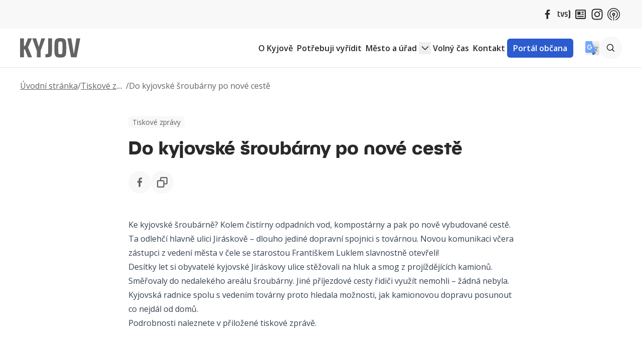

--- FILE ---
content_type: text/html; charset=utf-8
request_url: https://www.mestokyjov.cz/tiskove-zpravy-kyjovske-noviny-a-kabelovka-tiskove-zpravy/463-do-kyjovske-sroubarny-po-nove-ceste
body_size: 8634
content:
<!DOCTYPE html>
<html lang="cs">
<head prefix="og: http://ogp.me/ns# fb: http://ogp.me/ns/fb# ">

            <link rel="dns-prefetch" href="https://www.googletagmanager.com/" >
            <script>
                window.addEventListener("load", ()=> {
                    (function() {
                    try {
                    window.setTimeout(
                    function(){
                        !function(e,t,a,n,g){e[n]=e[n]||[],e[n].push({"gtm.start":(new Date).getTime(),event:"gtm.js"});var m=t.getElementsByTagName(a)[0],r=t.createElement(a);r.async=!0,r.src="https://www.googletagmanager.com/gtm.js?id=GTM-PMCLMWG4",m.parentNode.insertBefore(r,m)}(window,document,"script","dataLayer");        
                    }, 1000);
                    } catch (err) {}
                })();
                });
            </script>
<meta charset="utf-8">
<meta name="author" content="DigiLabs Software, s.r.o. - DigiLabs.cz">
<meta name="viewport" content="width=device-width, initial-scale=1.0, minimum-scale=1.0, maximum-scale=6">
<meta http-equiv="X-UA-Compatible" content="IE=edge">
<link rel="canonical" href="https://www.mestokyjov.cz/tiskove-zpravy-kyjovske-noviny-a-kabelovka-tiskove-zpravy/463-do-kyjovske-sroubarny-po-nove-ceste" />
<meta name="description" content="Město pro život, město pro návraty">
<meta name="robots" content="all">
<meta name="copyright" content="2026 Město Kyjov">    <link rel="stylesheet" type="text/css" href="https://www.mestokyjov.cz/templates/main/style/stylesheet.min.css?v=6d121dc">
    <link rel="apple-touch-icon" sizes="180x180" href="https://www.mestokyjov.cz/apple-touch-icon.png?v=6d121dc">
    <link rel="icon" type="image/png" sizes="32x32" href="https://www.mestokyjov.cz/favicon-32x32.png?v=6d121dc">
    <link rel="icon" type="image/png" sizes="16x16" href="https://www.mestokyjov.cz/favicon-16x16.png?v=6d121dc">
    <link rel="manifest" href="https://www.mestokyjov.cz/site.webmanifest?v=6d121dc">
    <link rel="mask-icon" href="https://www.mestokyjov.cz/safari-pinned-tab.svg?v=6d121dc">
    <meta name="apple-mobile-web-app-title" content="Město Kyjov">
    <meta name="application-name" content="Město Kyjov">
    <meta name="msapplication-TileColor" content="#ffffff">
    <meta name="theme-color" content="#ffffff">
    <link rel="preconnect" href="https://fonts.googleapis.com">
    <link rel="preconnect" href="https://fonts.gstatic.com" crossorigin>
    <link rel="preconnect" href="https://cdn.jsdelivr.net">
    <link rel="preconnect" href="https://unpkg.com">
    <link rel="preload" href="https://fonts.gstatic.com/s/opensans/v34/memQYaGs126MiZpBA-UFUIcVXSCEkx2cmqvXlWq8tWZ0Pw86hd0RkxhjWV4exoMUdjFXmSU_.woff" as="font" type="font/woff2" crossorigin="anonymous">
    <link rel="preload" href="https://fonts.gstatic.com/s/opensans/v34/memvYaGs126MiZpBA-UvWbX2vVnXBbObj2OVTSGmu0SC55K5gw.woff2" as="font" type="font/woff2" crossorigin="anonymous">
    <link rel="stylesheet" type="text/css" href="https://unpkg.com/boxicons@2.1.4/css/boxicons.min.css">
    <title id="snippet--title">Do kyjovské šroubárny po nové cestě – Město Kyjov</title>
<link rel="alternate" type="application/rss+xml" title="RSS feed" href="https://www.mestokyjov.cz/rss/cs">
<script>
    function callSafeOnLoad(callback) {
        if (document.readyState === 'complete') {
            if (Loki.hasActiveRequest()) {              
                document.addEventListener('LokiRequestEnd', () => {
                    callback();
                }, {
                    once: true,
                });
                
                return;
            }
            
            callback();

            return;
        }

        document.addEventListener('DOMContentLoaded', () => {
            callback();
        }, {
            once: true,
        });
    }
</script>
<meta property="og:type" content="website">
<meta property="og:title" content="Do kyjovské šroubárny po nové cestě – Město Kyjov">
<meta property="og:description" content="Město pro život, město pro návraty">
<meta property="og:locale" content="cs_CZ">
<meta property="og:site_name" content="Město Kyjov">
<meta property="og:url" content="https://www.mestokyjov.cz/tiskove-zpravy-kyjovske-noviny-a-kabelovka-tiskove-zpravy/463-do-kyjovske-sroubarny-po-nove-ceste">
<meta property="og:image" content="https://cdn.mestokyjov.cz/mesto-kyjov/images/gsy7ed4q5gwh6s.webp?width=1200&height=630&quality=90">
<meta property="og:image:alt" content="17qqjahu1qwjxxr-323136302e313632302e36302e38"></head>
<body>
    <div id="snippet--content">
        <header class="fixed top-0 left-0 w-full z-30">
        <div class="py-2 bg-gray-50 print:hidden js-scroll-nav js-nav-pinned" >
            <div class="mx-4">
                <div class="mx-auto container flex gap-3 justify-end items-center">
                        <a class="hover:text-primary transition ease-out p-[4px]" href="https://www.facebook.com/MestoKyjovOficialniProfil" title="Facebook" target="_blank" rel="noopener">
                            <span class="icon-svg icon-svg__icon-fb" aria-hidden="true">
                                <svg class="icon-svg__svg" viewBox="0 0 25 25" width="25" height="25">
                                    <use xlink:href="/templates/main/assets/icons/svg-sprite.svg#icon-fb"></use>
                                </svg>
                            </span>
                        </a>
                        <a class="hover:text-primary transition ease-out p-[4px]" href="https://itvs24.cz/aktuality/kyjov" title="Televize Slovácko" target="_blank" rel="noopener">
                            <span class="icon-svg icon-svg__icon-tvs" aria-hidden="true">
                                <svg class="icon-svg__svg" viewBox="0 0 25 25" width="25" height="25">
                                    <use xlink:href="/templates/main/assets/icons/svg-sprite.svg#icon-tvs"></use>
                                </svg>
                            </span>
                        </a>
                        <a class="hover:text-primary transition ease-out p-[4px]" href="/o-kyjove-kyjovske-noviny" title="Kyjovské noviny" >
                            <span class="icon-svg icon-svg__icon-news" aria-hidden="true">
                                <svg class="icon-svg__svg" viewBox="0 0 25 25" width="25" height="25">
                                    <use xlink:href="/templates/main/assets/icons/svg-sprite.svg#icon-news"></use>
                                </svg>
                            </span>
                        </a>
                        <a class="hover:text-primary transition ease-out p-[4px]" href="https://www.instagram.com/mesto_kyjov/" title="Instagram" target="_blank" rel="noopener">
                            <span class="icon-svg icon-svg__icon-ig" aria-hidden="true">
                                <svg class="icon-svg__svg" viewBox="0 0 25 25" width="25" height="25">
                                    <use xlink:href="/templates/main/assets/icons/svg-sprite.svg#icon-ig"></use>
                                </svg>
                            </span>
                        </a>
                        <a class="hover:text-primary transition ease-out p-[4px]" href="https://mestokyjov.munipolis.cz/" title="Mobilní rozhlas" target="_blank" rel="noopener">
                            <span class="icon-svg icon-svg__icon-munipolis" aria-hidden="true">
                                <svg class="icon-svg__svg" viewBox="0 0 25 25" width="25" height="25">
                                    <use xlink:href="/templates/main/assets/icons/svg-sprite.svg#icon-munipolis"></use>
                                </svg>
                            </span>
                        </a>
                </div>
            </div>
        </div>
            <div class="py-2 xl:py-3 bg-white border-b border-b-gray-200 print:hidden">
                <div class="mx-4">
    <div class="mx-auto container flex items-center justify-between js-navbar" data-navbar-hoverable="true" >
        <a href="/">
            <img class="w-[120px]" src="/templates/main/assets/logo.svg" alt="Město Kyjov - Logo" width="120" height="39" fetchpriority="high">
        </a>
        <div class="xl:flex xl:gap-4">
            <div class="flex items-center gap-3 xl:hidden">
                <button class="border bg-gray-50 rounded-full w-[50px] h-[50px] flex items-center justify-center relative js-search-button" title="Vyhledávání">
                    <span class="icon-svg icon-svg__icon-search" aria-hidden="true">
                        <svg class="icon-svg__svg" viewBox="0 0 24 24" width="24" height="24">
                            <use xlink:href="/templates/main/assets/icons/svg-sprite.svg#icon-search"></use>
                        </svg>
                    </span>
                </button>
                <div class="rounded-full w-[50px] h-[50px] flex items-center justify-center bg-secondary">
                    <button class="burger-animation js-menu-button" title="Mobilní menu">
                        <span></span>
                        <span></span>
                        <span></span>
                        <span></span>
                    </button>
                </div>
            </div>
            <nav class="hidden w-auto xl:flex xl:justify-end js-navbar-content" data-opened="false">
                <ul class="navbar-wrapper">

                            <li class="" data-is-dropdown="false">
                                <div class="navbar-item-wrapper" aria-haspopup="false">
                                    <a class="navbar-item " href="/o-kyjove" >
                                        O Kyjově
                                    </a>
                                </div>
                            </li>

                            <li class="" data-is-dropdown="false">
                                <div class="navbar-item-wrapper" aria-haspopup="false">
                                    <a class="navbar-item " href="/potrebuji-vyridit" >
                                        Potřebuji vyřídit
                                    </a>
                                </div>
                            </li>

                            <li class="" data-is-dropdown="true">
                                <div class="navbar-item-wrapper" aria-haspopup="true" aria-expanded="false" data-toggle="dropdown">
                                        <span class="navbar-item">
                                            Město a úřad
                                        </span>

                                    <button class="navbar-item__button" title="Otevřít submenu">
                                        <span class="icon-svg icon-svg__icon-arrow-down" aria-hidden="true">
                                            <svg class="icon-svg__svg" viewBox="0 0 24 24" width="24" height="24">
                                                <use xlink:href="/templates/main/assets/icons/svg-sprite.svg#icon-arrow-down"></use>
                                            </svg>
                                        </span>
                                    </button>
                                </div>
                                <div class="hidden" data-dropdown-opened="false">
                                    <ul>

                                                <li class="" data-is-dropdown="false">
                                                    <div class="navbar-item-wrapper" aria-haspopup="false">
                                                        <a class="navbar-item" href="/mestsky-urad" >
                                                            Městský úřad
                                                        </a>
                                                    </div>
                                                </li>

                                                <li class="" data-is-dropdown="false">
                                                    <div class="navbar-item-wrapper" aria-haspopup="false">
                                                        <a class="navbar-item" href="/mesto" >
                                                            Město
                                                        </a>
                                                    </div>
                                                </li>

                                                <li class="" data-is-dropdown="false">
                                                    <div class="navbar-item-wrapper" aria-haspopup="false">
                                                        <a class="navbar-item" href="/mestska-policie" >
                                                            Městská policie
                                                        </a>
                                                    </div>
                                                </li>

                                                <li class="" data-is-dropdown="false">
                                                    <div class="navbar-item-wrapper" aria-haspopup="false">
                                                        <a class="navbar-item" href="https://portal.mukyjov.cz/wab/eud/Eud.action" >
                                                            Úřední deska
                                                        </a>
                                                    </div>
                                                </li>
                                    </ul>
                                </div>
                            </li>

                            <li class="" data-is-dropdown="false">
                                <div class="navbar-item-wrapper" aria-haspopup="false">
                                    <a class="navbar-item " href="/volny-cas-a-turistika" >
                                        Volný čas
                                    </a>
                                </div>
                            </li>

                            <li class="" data-is-dropdown="false">
                                <div class="navbar-item-wrapper" aria-haspopup="false">
                                    <a class="navbar-item " href="/kontakt" >
                                        Kontakt
                                    </a>
                                </div>
                            </li>

                            <li class="" data-is-dropdown="false">
                                <div class="navbar-item-wrapper" aria-haspopup="false">
                                    <a class="navbar-item navbar-item--highlight" href="https://portal.mukyjov.cz/wab/rzs/Oblast.action;jsessionid=F5FCEC2F9EFAFD92C01B33089F6108A8" >
                                        Portál občana
                                    </a>
                                </div>
                            </li>
                </ul>
                <div class="flex justify-center xl:hidden mt-6">
                    <button class="flex-shrink-0" title="Google Translate" onclick="window.pageTranslate.init();">
                        <img class="w-[28px]" src="/templates/main/assets/translate.svg" alt="Google Translate" width="28" height="28">
                    </button>
                </div>
            </nav>
            <div class="hidden xl:flex items-center gap-4">
                <button class="flex-shrink-0" title="Google Translate" onclick="window.pageTranslate.init();">
                    <img class="w-[28px]" src="/templates/main/assets/translate.svg" alt="Google Translate" width="28" height="28">
                </button>
                <button class="text-secondary w-[45px] h-[45px] rounded-full bg-gray-50 flex justify-center items-center hover:bg-gray-100 transition ease-out js-search-button flex-shrink-0" title="Vyhledávání">
                    <span class="icon-svg icon-svg__icon-search" aria-hidden="true">
                        <svg class="icon-svg__svg" viewBox="0 0 25 25" width="25" height="25">
                            <use xlink:href="/templates/main/assets/icons/svg-sprite.svg#icon-search"></use>
                        </svg>
                    </span>
                </button>
            </div>
            <form action="/vyhledavani?page=1" method="get" class="hidden js-search-popup fixed top-0 left-0 right-0 bottom-0 bg-black/75 z-20 flex items-center justify-center">
                <div class="w-10/12 max-w-[700px] bg-white p-4 relative min-h-[250px] shadow-md rounded-lg">
                    <div class="absolute right-4 top-4">
                        <button class="js-search-bar-close-button" title="Zavřít vyhledávání" type="button">
                            <span class="icon-svg icon-svg__icon-close" aria-hidden="true">
                                <svg class="icon-svg__svg" viewBox="0 0 30 30" width="30" height="30">
                                    <use xlink:href="/templates/main/assets/icons/svg-sprite.svg#icon-close"></use>
                                </svg>
                            </span>
                        </button>
                    </div>
                    <div>
                        <h2 class="font-semibold font-novatica text-xl">Vyhledávání</h2>
                    </div>
                    <div class="flex mt-6 flex-wrap sm:flex-nowrap">
                        <label class="flex flex-grow relative after:absolute after:left-2 after:top-2/4 after:-translate-y-1/2 after:text-secondary-light after:bg-[url('../assets/search.svg')] after:w-[25px] after:h-[25px]" for="vyhledavani" aria-label="Vyhledávání">
                            <input class="border border-primary p-[24px] pl-[44px] appearance-none bg-white w-full max-xs:rounded-t-lg xs:rounded-l-lg placeholder:text-gray-400" type="search" id="vyhledavani" placeholder="Zadejte text k vyhledání" title="Vyhledávání" name="q">
                        </label>
                        <button class="text-white bg-primary text-sm sm:text-base font-semibold max-xs:rounded-b-lg xs:rounded-r-lg py-3 px-5 transition ease-out hover:bg-primary-lighter w-full sm:w-auto" type="submit">Hledat</button>
                    </div>
                </div>
            </form>
        </div>
    </div>
                </div>
            </div>
        </header>



    <main class="pt-[132px] xl:pt-[135px]" >
        <div class="my-4 mx-4">
    <div class="container mx-auto">
        <nav>
            <h2 class="sr-only">Drobečková navigace</h2>
            <ol class="flex gap-2 gap-y-0.5 flex-wrap">


                        <li class="truncate-breadcrumb hide-breadcrumb"><a class="font-normal text-secondary-light underline hover:text-secondary transition ease-out max-lg:text-sm" href="/">Úvodní stránka</a></li>

                        <li class="truncate-breadcrumb hide-breadcrumb"><span class="text-secondary-light max-lg:text-sm">/</span></li>
                        <li class="truncate-breadcrumb hide-breadcrumb"><a class="font-normal text-secondary-light underline hover:text-secondary transition ease-out max-lg:text-sm" href="/kyjovske-noviny-a-kabelovka">Kyjovské noviny a kabelovka</a></li>

                        <li class="truncate-breadcrumb hide-breadcrumb"><span class="text-secondary-light max-lg:text-sm">/</span></li>
                        <li class="truncate-breadcrumb hide-breadcrumb"><a class="font-normal text-secondary-light underline hover:text-secondary transition ease-out max-lg:text-sm" href="/tiskove-zpravy-kyjovske-noviny-a-kabelovka-tiskove-zpravy">Tiskové zprávy</a></li>

                        <li class="truncate-breadcrumb hide-breadcrumb"><span class="text-secondary-light max-lg:text-sm">/</span></li>
                        <li class="truncate-breadcrumb hide-breadcrumb"><span class="font-normal text-secondary-light max-lg:text-sm">Do kyjovské šroubárny po nové cestě</span></li>

            </ol>
        </nav>
    </div>
        </div>
        <article class="mx-4 mb-6 md:mb-8 mt-5 md:mt-6">
            <div class="mx-auto max-w-3xl">
                <header class="">
                    <div>
                                <a class="bg-gray-50 px-1 py-0.5 rounded-md text-secondary-light text-sm hover:text-secondary transition ease-out" href="/tiskove-zpravy-kyjovske-noviny-a-kabelovka-tiskove-zpravy">
                                    Tiskové zprávy
                                </a>

                        <h1 class="font-bold text-2xl md:text-3xl font-novatica mt-2 md:mt-3">
                            Do kyjovské šroubárny po nové cestě
                        </h1>
                    </div>


                        <div class="mt-4 flex flex-wrap gap-4 md:gap-6 justify-between">
                                <div class="flex gap-2 md:gap-3 items-center">
                                    <a class="w-[45px] h-[45px] rounded-full bg-gray-50 flex-shrink-0 flex justify-center items-center text-secondary-light hover:bg-primary hover:text-white transition ease-out" title="Sdílet na Facebooku" href="https://www.facebook.com/sharer/sharer.php?u=https://www.mestokyjov.cz/tiskove-zpravy-kyjovske-noviny-a-kabelovka-tiskove-zpravy/463-do-kyjovske-sroubarny-po-nove-ceste" onclick="window.open(this.href,'popup','width=600,height=600'); return false;">
                                        <span class="icon-svg icon-svg__icon-fb" aria-hidden="true">
                                            <svg class="icon-svg__svg" viewBox="0 0 25 25" width="25" height="25">
                                                <use xlink:href="/templates/main/assets/icons/svg-sprite.svg#icon-fb"></use>
                                            </svg>
                                        </span>
                                    </a>
                                    <a class="w-[45px] h-[45px] rounded-full bg-gray-50 flex-shrink-0 flex justify-center items-center text-secondary-light hover:bg-primary hover:text-white transition ease-out" title="Kopírovat odkaz" href="https://www.mestokyjov.cz/tiskove-zpravy-kyjovske-noviny-a-kabelovka-tiskove-zpravy/463-do-kyjovske-sroubarny-po-nove-ceste" onclick="LokiTools.copyToClipboard(this.href, function () { LokiFlashes.addFlash(&quot;Odkaz byl zkopírován do schránky&quot;, 'success') }); return false;">
                                        <span class="icon-svg icon-svg__icon-copy" aria-hidden="true">
                                            <svg class="icon-svg__svg" viewBox="0 0 25 25" width="25" height="25">
                                                <use xlink:href="/templates/main/assets/icons/svg-sprite.svg#icon-copy"></use>
                                            </svg>
                                        </span>
                                    </a>
                                </div>
                        </div>
                </header>
                        <section class="mt-5 md:mt-6 typography max-w-none">
                                

                                
                                <p>Ke kyjovské šroubárně? Kolem čistírny odpadních vod, kompostárny a pak po nově vybudované cestě. Ta odlehčí hlavně ulici Jiráskově – dlouho jediné dopravní spojnici s továrnou. Novou komunikaci včera zástupci z vedení města v čele se starostou Františkem Luklem slavnostně otevřeli!</p><p>Desítky let si obyvatelé kyjovské Jiráskovy ulice stěžovali na hluk a smog z projíždějících kamionů. Směřovaly do nedalekého areálu šroubárny. Jiné příjezdové cesty řidiči využít nemohli – žádná nebyla. Kyjovská radnice spolu s vedením továrny proto hledala možnosti, jak kamionovou dopravu posunout co nejdál od domů.</p><p>Podrobnosti naleznete v přiložené tiskové zprávě.</p>
                        </section>




                <section class="mt-6 md:mt-7">
                    <div class="text-xl md:text-2xl font-bold font-novatica">
                        <h2>Přiložené soubory</h2>
                    </div>
                    <div class="grid md:grid-cols-2 mt-4 md:mt-5 gap-4">

                            <a class="transition ease-in-out flex border border-gray-100 overflow-hidden group rounded-lg shadow-md hover:bg-gray-50" href="https://www.mestokyjov.cz/media/files/download/3zm9twlv1af1d3s" >
                                <div class="p-2 w-[60px] flex-shrink-0 type-document flex flex-col items-center justify-center">
                                    <span class="icon-svg icon-svg__icon-document" aria-hidden="true">
                                        <svg class="icon-svg__svg" viewBox="0 0 24 24" width="24" height="24">
                                            <use xlink:href="/templates/main/assets/icons/svg-sprite.svg#icon-document"></use>
                                        </svg>
                                    </span>
                                    <span class="tracking-wide font-semibold mt-1">DOCX</span>
                                </div>
                                <div class="p-2">
                                    <h3 class="text-base font-semibold break-words">TZ - Cesta do šroubárny hotová</h3>
                                </div>
                            </a>
                    </div>
                </section>
            </div>
        </article>
    </main>
        <footer class="bg-gray-50">
            <div class="mx-4 pt-7 md:pt-8 pb-5">
                <div class="container mx-auto">
                    <div class="grid sm:grid-cols-2 lg:grid-cols-3 gap-6">
    <div class="border-r border-gray-200 last:border-r-0 max-sm:border-r-0" >
        <a href="/">
            <img class="w-[180px]" src="/templates/main/assets/kyjov-erb_2x.webp" alt="Město Kyjov – erb" width="180" height="86" loading="eager">
        </a>
        <nav class="mt-4">
            <ul>

                    <li class="mt-2 first:mt-0">
                        <a class="text-secondary-light hover:text-primary transition ease-out" href="/gdpr" >
                            GDPR
                        </a>
                    </li>

                    <li class="mt-2 first:mt-0">
                        <a class="text-secondary-light hover:text-primary transition ease-out" href="/cookies" >
                            Cookies
                        </a>
                    </li>

                    <li class="mt-2 first:mt-0">
                        <a class="text-secondary-light hover:text-primary transition ease-out" href="/prohlaseni-o-pristupnosti" >
                            Prohlášení o přístupnosti
                        </a>
                    </li>
            </ul>
        </nav>
    </div>
    <div class="border-r border-gray-200 last:border-r-0" >
        <div>
            <h2 class="font-semibold text-secondary font-novatica text-xl">Kontakt</h2>
        </div>
        <div class="mt-4 flex justify-between gap-2">
            <ul class="mt-4">
                    <li class="mt-2 first:mt-0">
                            <a class="text-secondary-light hover:text-primary transition ease-out inline-flex gap-2 items-center [&amp;_i]:flex [&amp;_i]:justify-center [&amp;_i]:items-center [&amp;_i]:w-[45px] [&amp;_i]:h-[45px] [&amp;_i]:bg-white [&amp;_i]:rounded-full" href="https://goo.gl/maps/hJE5KDGNLRfTE4Ts9" target="_blank" rel="noopener">
                                    <i class="bx bx-location-plus bx-sm"></i>
                                <span>Masarykovo nám. 30/1, 697 01 Kyjov</span>
                            </a>
                    </li>
                    <li class="mt-2 first:mt-0">
                            <a class="text-secondary-light hover:text-primary transition ease-out inline-flex gap-2 items-center [&amp;_i]:flex [&amp;_i]:justify-center [&amp;_i]:items-center [&amp;_i]:w-[45px] [&amp;_i]:h-[45px] [&amp;_i]:bg-white [&amp;_i]:rounded-full" href="tel:518697411" target="_blank" rel="noopener">
                                    <i class="bx bx-phone bx-sm"></i>
                                <span>518 697 411</span>
                            </a>
                    </li>
                    <li class="mt-2 first:mt-0">
                            <a class="text-secondary-light hover:text-primary transition ease-out inline-flex gap-2 items-center [&amp;_i]:flex [&amp;_i]:justify-center [&amp;_i]:items-center [&amp;_i]:w-[45px] [&amp;_i]:h-[45px] [&amp;_i]:bg-white [&amp;_i]:rounded-full" href="mailto: epodatelna@mukyjov.cz" target="_blank" rel="noopener">
                                    <i class="bx bx-mail-send bx-sm"></i>
                                <span>epodatelna@mukyjov.cz</span>
                            </a>
                    </li>
                    <li class="mt-2 first:mt-0">
                            <a class="text-secondary-light hover:text-primary transition ease-out inline-flex gap-2 items-center [&amp;_i]:flex [&amp;_i]:justify-center [&amp;_i]:items-center [&amp;_i]:w-[45px] [&amp;_i]:h-[45px] [&amp;_i]:bg-white [&amp;_i]:rounded-full" href="mailto: urad@mukyjov.cz" target="_blank" rel="noopener">
                                    <i class="bx bx-envelope bx-sm"></i>
                                <span> urad@mukyjov.cz</span>
                            </a>
                    </li>
                    <li class="mt-2 first:mt-0">
                            <div class="text-secondary-light hover:text-primary transition ease-out inline-flex gap-2 items-center [&amp;_i]:flex [&amp;_i]:justify-center [&amp;_i]:items-center [&amp;_i]:w-[45px] [&amp;_i]:h-[45px] [&amp;_i]:bg-white [&amp;_i]:rounded-full">
                                    <i class="bx bx-info-circle bx-sm"></i>
                                <span>IČO: 00285030, DIČ: CZ00285030</span>
                            </div>
                    </li>
                    <li class="mt-2 first:mt-0">
                            <a class="text-secondary-light hover:text-primary transition ease-out inline-flex gap-2 items-center [&amp;_i]:flex [&amp;_i]:justify-center [&amp;_i]:items-center [&amp;_i]:w-[45px] [&amp;_i]:h-[45px] [&amp;_i]:bg-white [&amp;_i]:rounded-full" href="mailto: " target="_blank" rel="noopener">
                                    <i class="bx bx-hdd bx-sm"></i>
                                <span>ID datové schránky: f28bdah</span>
                            </a>
                    </li>
            </ul>
        </div>
    </div>
    <div class="border-r border-gray-200 last:border-r-0 max-lg:border-r-0" >
        <div>
            <h2 class="font-semibold text-secondary font-novatica text-xl">
                Nepřehlédněte
            </h2>
        </div>
        <ul class="mt-4">

                <li class="mt-2 first:mt-0">
                    <a class="text-secondary-light hover:text-primary transition ease-out inline-flex gap-2 items-center [&amp;_i]:flex [&amp;_i]:justify-center [&amp;_i]:items-center [&amp;_i]:w-[45px] [&amp;_i]:h-[45px] [&amp;_i]:bg-white [&amp;_i]:rounded-full" href="/potrebuji-vyridit" >
                            <i class="bx bx-food-menu bx-sm"></i>

                        <span>Potřebuji vyřídit</span>
                    </a>
                </li>

                <li class="mt-2 first:mt-0">
                    <a class="text-secondary-light hover:text-primary transition ease-out inline-flex gap-2 items-center [&amp;_i]:flex [&amp;_i]:justify-center [&amp;_i]:items-center [&amp;_i]:w-[45px] [&amp;_i]:h-[45px] [&amp;_i]:bg-white [&amp;_i]:rounded-full" href="/mestsky-urad" >
                            <i class="bx bx-location-plus bx-sm"></i>

                        <span>Městský úřad</span>
                    </a>
                </li>
        </ul>

    <div class="mt-5 md:mt-6" >
        <h2 class="font-semibold text-secondary font-novatica text-xl">
            Odběr novinek
        </h2>

        <form action="/tiskove-zpravy-kyjovske-noviny-a-kabelovka-tiskove-zpravy/463-do-kyjovske-sroubarny-po-nove-ceste" method="post" id="frm-modules-footer-module16-modules-footer_neprehlednete-module32-form" class="mt-4">
            <label class="flex" title="Odběr novinek">
                <input name="email" maxlength="255" id="frm-modules-footer-module16-modules-footer_neprehlednete-module32-form-email" required data-nette-rules='[{"op":":filled","msg":"Pole \"Zadejte Váš e-mail\" je povinné"},{"op":":email","msg":"Please enter a valid email address."}]' class="w-full sm:w-auto rounded-l-lg flex-grow border border-primary placeholder:text-gray-400" type="email" placeholder="Váš e-mail">
                <button name="_submit" value="Uložit" class="bg-primary text-white p-2 rounded-r-lg" type="submit" title="Přihlásit se k odběru novinek">
                    <span class="icon-svg icon-svg__icon-arrow-right-2" aria-hidden="true">
                        <svg class="icon-svg__svg" viewBox="0 0 25 25" width="25" height="25">
                            <use xlink:href="/templates/main/assets/icons/svg-sprite.svg#icon-arrow-right-2"></use>
                        </svg>
                    </span>
                </button>
            </label>
            <div class="mt-2 [&amp;_a]:hover:text-primary [&amp;_a]:transition [&amp;_a]:ease-out">
                <span class="text-gray-500 [&amp;_a]:underline text-sm">Přihlášením k odběru souhlasíte s našimi <a href="/gdpr" target="_blank">Zásadami ochrany osobních údajů</a></span>
            </div>
        <input type="hidden" name="backlink" value="https://www.mestokyjov.cz/tiskove-zpravy-kyjovske-noviny-a-kabelovka-tiskove-zpravy/463-do-kyjovske-sroubarny-po-nove-ceste"><div style="height: 1px; width: 1px; line-height: 1px; font-size: 1px; opacity: 0.0001; overflow: hidden; display: inline-block; position: absolute; left: -9999999px;"><input name="date" type="text" data-hid="form_hid__3o4xix9251b_rBMYJbXCVOC2" value="83622003" autocomplete="form_hid__3o4xix9251b_rBMYJbXCVOC2--acoff-T6re7NIQpsNM" required>            <script>
                (function () {
                    const scriptNode = document.currentScript;
                    setTimeout(function () {
                        let node = scriptNode.previousElementSibling;
                        if (node) {
                            node.value = '';
                            node.required = false;
                            node.hidden = true;
                        }
                    }, 985);
                })();
            </script>
        </div><div style="height: 1px; width: 1px; line-height: 1px; font-size: 1px; opacity: 0.0001; overflow: hidden; display: inline-block; position: absolute; left: -9999999px;"><input name="key" type="text" data-hid="form_hid__3o4xix93gf1_zYczi9SNe9ps" value="" autocomplete="form_hid__3o4xix93gf1_zYczi9SNe9ps--acoff-A8gh8boJhFX9" required>            <script>
                (function () {
                    const scriptNode = document.currentScript;
                    setTimeout(function () {
                        let node = scriptNode.previousElementSibling;
                        if (node) {
                            node.value = '';
                            node.required = false;
                            node.hidden = true;
                        }
                    }, 1419);
                })();
            </script>
        </div><div style="height: 1px; width: 1px; line-height: 1px; font-size: 1px; opacity: 0.0001; overflow: hidden; display: inline-block; position: absolute; left: -9999999px;"><input name="message" type="text" data-hid="form_hid__3o4xix93stp_niPOTG3Vfk9l" value="" autocomplete="form_hid__3o4xix93stp_niPOTG3Vfk9l--acoff-pkK6ysidmzrQ" required>            <script>
                (function () {
                    const scriptNode = document.currentScript;
                    setTimeout(function () {
                        let node = scriptNode.previousElementSibling;
                        if (node) {
                            node.value = '';
                            node.required = false;
                            node.hidden = true;
                        }
                    }, 243);
                })();
            </script>
        </div><div style="height: 1px; width: 1px; line-height: 1px; font-size: 1px; opacity: 0.0001; overflow: hidden; display: inline-block; position: absolute; left: -9999999px;"><input name="order" type="text" data-hid="form_hid__3o4xix941xv_WyKaBcVzA7KJ" value="" autocomplete="form_hid__3o4xix941xv_WyKaBcVzA7KJ--acoff-bO1atLU6ykvu" required>            <script>
                (function () {
                    const scriptNode = document.currentScript;
                    setTimeout(function () {
                        let node = scriptNode.previousElementSibling;
                        if (node) {
                            node.value = '';
                            node.required = false;
                            node.hidden = true;
                        }
                    }, 989);
                })();
            </script>
        </div><div style="height: 1px; width: 1px; line-height: 1px; font-size: 1px; opacity: 0.0001; overflow: hidden; display: inline-block; position: absolute; left: -9999999px;"><input name="subject" type="text" data-hid="form_hid__3o4xix949t6_JprvBkWrFOn3" value="DdwGtvntVdnKNkGUeFjsbW yShxUJCrVzuK" autocomplete="form_hid__3o4xix949t6_JprvBkWrFOn3--acoff-CPHMYDVlSyLH" required>            <script>
                (function () {
                    const scriptNode = document.currentScript;
                    setTimeout(function () {
                        let node = scriptNode.previousElementSibling;
                        if (node) {
                            node.value = '';
                            node.required = false;
                            node.hidden = true;
                        }
                    }, 1978);
                })();
            </script>
        </div><div style="height: 1px; width: 1px; line-height: 1px; font-size: 1px; opacity: 0.0001; overflow: hidden; display: inline-block; position: absolute; left: -9999999px;"><input name="priority" type="text" data-hid="form_hid__3o4xix94rj9_0dlW84p8wfGY" value="9pq80rhofaofj08d@mdy3e0ilsu.dm" autocomplete="form_hid__3o4xix94rj9_0dlW84p8wfGY--acoff-GsXcLTezVpTc" required>            <script>
                (function () {
                    const scriptNode = document.currentScript;
                    setTimeout(function () {
                        let node = scriptNode.previousElementSibling;
                        if (node) {
                            node.value = '';
                            node.required = false;
                            node.hidden = true;
                        }
                    }, 773);
                })();
            </script>
        </div><div style="height: 1px; width: 1px; line-height: 1px; font-size: 1px; opacity: 0.0001; overflow: hidden; display: inline-block; position: absolute; left: -9999999px;"><input name="workspace" type="text" data-hid="form_hid__3o4xix953l9_izr12naEIuQK" value="DkLrEwadUISjjJiwUfUuJQBFmnYSyMnJAkvRYUeVyqthvNTMHFAJzDNnnTvDEoAninegKwMk" autocomplete="form_hid__3o4xix953l9_izr12naEIuQK--acoff-OWRthAIiwAIJ" required>            <script>
                (function () {
                    const scriptNode = document.currentScript;
                    setTimeout(function () {
                        let node = scriptNode.previousElementSibling;
                        if (node) {
                            node.value = '';
                            node.required = false;
                            node.hidden = true;
                        }
                    }, 614);
                })();
            </script>
        </div><div style="height: 1px; width: 1px; line-height: 1px; font-size: 1px; opacity: 0.0001; overflow: hidden; display: inline-block; position: absolute; left: -9999999px;"><input name="project" type="text" data-hid="form_hid__3o4xix95b6k_OxFf8HjiflOo" value="ZsQxAqoOoTvbbTXyqhlokBzUHRIpXbmLKTgRcprCfyXOVfxQjXJzLlENnO" autocomplete="form_hid__3o4xix95b6k_OxFf8HjiflOo--acoff-H8qlEJUleCIO" required>            <script>
                (function () {
                    const scriptNode = document.currentScript;
                    setTimeout(function () {
                        let node = scriptNode.previousElementSibling;
                        if (node) {
                            node.value = '';
                            node.required = false;
                            node.hidden = true;
                        }
                    }, 202);
                })();
            </script>
        </div><div style="height: 1px; width: 1px; line-height: 1px; font-size: 1px; opacity: 0.0001; overflow: hidden; display: inline-block; position: absolute; left: -9999999px;"><input name="task" type="text" data-hid="form_hid__3o4xix95idf_utbG4wyUvpL6" value="fpttbfomgIlNDqYUAFaWRDVgnhSNHzwmnKVQXfdFkClT" autocomplete="form_hid__3o4xix95idf_utbG4wyUvpL6--acoff-gQST9hEZELAi" required>            <script>
                (function () {
                    const scriptNode = document.currentScript;
                    setTimeout(function () {
                        let node = scriptNode.previousElementSibling;
                        if (node) {
                            node.value = '';
                            node.required = false;
                            node.hidden = true;
                        }
                    }, 1842);
                })();
            </script>
        </div><div style="height: 1px; width: 1px; line-height: 1px; font-size: 1px; opacity: 0.0001; overflow: hidden; display: inline-block; position: absolute; left: -9999999px;"><input name="greetings" type="text" data-hid="form_hid__3o4xix95ph9_lwcKJUkfVbBL" value="uzn8oubfxjz1x@uzhty771ajn.ovt" autocomplete="form_hid__3o4xix95ph9_lwcKJUkfVbBL--acoff-crGly8AMnXGR" required>            <script>
                (function () {
                    const scriptNode = document.currentScript;
                    setTimeout(function () {
                        let node = scriptNode.previousElementSibling;
                        if (node) {
                            node.value = '';
                            node.required = false;
                            node.hidden = true;
                        }
                    }, 1365);
                })();
            </script>
        </div><div style="height: 1px; width: 1px; line-height: 1px; font-size: 1px; opacity: 0.0001; overflow: hidden; display: inline-block; position: absolute; left: -9999999px;"><input name="street" type="text" data-hid="form_hid__3o4xix95xku_eXlumVlarkjr" value="" autocomplete="form_hid__3o4xix95xku_eXlumVlarkjr--acoff-PccgyxxGesFJ" required>            <script>
                (function () {
                    const scriptNode = document.currentScript;
                    setTimeout(function () {
                        let node = scriptNode.previousElementSibling;
                        if (node) {
                            node.value = '';
                            node.required = false;
                            node.hidden = true;
                        }
                    }, 781);
                })();
            </script>
        </div><div style="height: 1px; width: 1px; line-height: 1px; font-size: 1px; opacity: 0.0001; overflow: hidden; display: inline-block; position: absolute; left: -9999999px;"><input name="address" type="text" data-hid="form_hid__3o4xix964z4_77F1vyVVbRWg" value="37756612" autocomplete="form_hid__3o4xix964z4_77F1vyVVbRWg--acoff-KtOFAkTkbnv3" required>            <script>
                (function () {
                    const scriptNode = document.currentScript;
                    setTimeout(function () {
                        let node = scriptNode.previousElementSibling;
                        if (node) {
                            node.value = '';
                            node.required = false;
                            node.hidden = true;
                        }
                    }, 794);
                })();
            </script>
        </div><div style="height: 1px; width: 1px; line-height: 1px; font-size: 1px; opacity: 0.0001; overflow: hidden; display: inline-block; position: absolute; left: -9999999px;"><input name="country" type="text" data-hid="form_hid__3o4xix96c2l_pjDJrz5IpAAf" value="KVu lFciOxWPASzirfRpFlhGoKPmksgNkONbZCASaIvMGxRDm" autocomplete="form_hid__3o4xix96c2l_pjDJrz5IpAAf--acoff-GGfcj4WJxIth" required>            <script>
                (function () {
                    const scriptNode = document.currentScript;
                    setTimeout(function () {
                        let node = scriptNode.previousElementSibling;
                        if (node) {
                            node.value = '';
                            node.required = false;
                            node.hidden = true;
                        }
                    }, 789);
                })();
            </script>
        </div><input type="hidden" name="_do" value="modules-footer-module16-modules-footer_neprehlednete-module32-form-submit"></form>

    </div>
    </div>
                    </div>
                    <div class="mt-5 pt-5 border-t border-gray-200 grid sm:grid-cols-3 items-center gap-5">
                        <div class="text-center sm:text-left">
                            <span class="text-secondary-light text-sm">© 2026 Město Kyjov</span>
                        </div>
                        <div class="text-center">
                            <a class="inline-block group cursor-pointer" href="https://digilabs.cz?utm_source=mestokyjyov" title="Digilabs.cz" target="_blank" rel="noopener">
                                <img class="w-[120px] opacity-40 group-hover:opacity-100 transition ease-out" src="/templates/main/assets/dl_logo.svg" alt="Digilabs.cz" width="120" height="29" loading="lazy">
                            </a>
                        </div>
                        <div class="flex justify-center sm:justify-end">
                            <button class="w-[45px] h-[45px] bg-white rounded-full border border-primary text-secondary-light hover:bg-primary hover:text-white transition ease-out flex justify-center items-center" title="Nahoru" onclick="LokiScroll.scrollTop(true); return false;">
                                <span class="icon-svg icon-svg__icon-arrow-up" aria-hidden="true">
                                    <svg class="icon-svg__svg" viewBox="0 0 25 25" width="25" height="25">
                                        <use xlink:href="/templates/main/assets/icons/svg-sprite.svg#icon-arrow-up"></use>
                                    </svg>
                                </span>
                            </button>
                        </div>
                    </div>
                </div>
            </div>
        </footer>
    <!-- Start of Google Tag Manager Tracker --><script>window.dataLayer = window.dataLayer || [];window.dataLayer.push([]);</script><!-- End of Google Tag Manager Tracker -->
<script type="application/ld+json">[{"@context":"https://schema.org","@type":"NewsArticle","headline":"Do kyjovské šroubárny po nové cestě","datePublished":"2015-11-24T22:08:46+01:00","dateModified":"2023-10-30T22:08:46+01:00","publisher":{"@type":"Organization","name":"Město Kyjov","logo":{"@type":"ImageObject","url":"https://cdn.mestokyjov.cz/mesto-kyjov/images/vb6yjcjm4o2eh6s.png?width=1200&height=900&quality=90"}}},{"@context":"https://schema.org","potentialAction":[{"@type":"SearchAction","target":{"@type":"EntryPoint","urlTemplate":"https://www.mestokyjov.cz/vyhledavani?page=1?q={search_term_string}"},"query-input":"required name=search_term_string"}],"@type":"WebSite","url":"https://www.mestokyjov.cz/"},{"@context":"https://schema.org","@type":"Organization","url":"https://www.mestokyjov.cz/","name":"Město Kyjov","logo":"https://cdn.mestokyjov.cz/mesto-kyjov/images/vb6yjcjm4o2eh6s.png?width=1200&height=900&quality=90"},{"@context":"https://schema.org","@type":"BreadcrumbList","itemListElement":[{"@type":"ListItem","position":1,"name":"Úvodní stránka","item":"https://www.mestokyjov.cz/"},{"@type":"ListItem","position":2,"name":"Kyjovské noviny a kabelovka","item":"https://www.mestokyjov.cz/kyjovske-noviny-a-kabelovka"},{"@type":"ListItem","position":3,"name":"Tiskové zprávy","item":"https://www.mestokyjov.cz/tiskove-zpravy-kyjovske-noviny-a-kabelovka-tiskove-zpravy"},{"@type":"ListItem","position":4,"name":"Do kyjovské šroubárny po nové cestě"}]}]</script>    </div>
    <div class="loader">
        <div class="loader-anim">
            <span class="loader-item"></span>
        </div>
    </div>
<script src="https://www.mestokyjov.cz/templates/main/bundle.js?v=6d121dc"></script>
<script id="citymind-script" src="https://api.citymind.tech/resources/js/136" defer></script>        <script>
            (function () {
                try {
                    let timezone = Intl.DateTimeFormat().resolvedOptions().timeZone;
                    if (timezone) {
                        document.cookie = 'Timezone=' + timezone + '; SameSite=Lax; path=/';
                    }
                } catch (error) {
                    console.error(error);
                }
            })();
        </script>
        
<script type="application/javascript" src="https://www.mestokyjov.cz/assets/netteForms.min.js?v=6d121dc"></script><script type="application/javascript" src="https://www.mestokyjov.cz/assets/loki.js?v=6d121dc"></script><script>Loki.init({"flashes":[],"translations":{"errors":{"default":"Během zpracování požadavku došlo k chybě","invalidResponse":"Systém vrátil neplatnou odpověď","status0":"Požadavek byl zrušen","status404":"Stránka nenalezena","updating":"Právě probíhá aktualizace systému, která obvykle trvá jednu minutu. Váš požadavek se za moment pokusíme znovu zopakovat. Prosíme, vyčkejte na dokončení aktualizace."},"confirm":{"buttonYes":"Ano","buttonNo":"Ne"}}})</script></body>


--- FILE ---
content_type: text/css
request_url: https://www.mestokyjov.cz/templates/main/style/stylesheet.min.css?v=6d121dc
body_size: 17708
content:
*,::after,::before{--tw-border-spacing-x:0;--tw-border-spacing-y:0;--tw-translate-x:0;--tw-translate-y:0;--tw-rotate:0;--tw-skew-x:0;--tw-skew-y:0;--tw-scale-x:1;--tw-scale-y:1;--tw-scroll-snap-strictness:proximity;--tw-ring-offset-width:0px;--tw-ring-offset-color:#fff;--tw-ring-color:rgb(59 130 246 / 0.5);--tw-ring-offset-shadow:0 0 #0000;--tw-ring-shadow:0 0 #0000;--tw-shadow:0 0 #0000;--tw-shadow-colored:0 0 #0000}::backdrop{--tw-border-spacing-x:0;--tw-border-spacing-y:0;--tw-translate-x:0;--tw-translate-y:0;--tw-rotate:0;--tw-skew-x:0;--tw-skew-y:0;--tw-scale-x:1;--tw-scale-y:1;--tw-scroll-snap-strictness:proximity;--tw-ring-offset-width:0px;--tw-ring-offset-color:#fff;--tw-ring-color:rgb(59 130 246 / 0.5);--tw-ring-offset-shadow:0 0 #0000;--tw-ring-shadow:0 0 #0000;--tw-shadow:0 0 #0000;--tw-shadow-colored:0 0 #0000}*,::after,::before{box-sizing:border-box;border-width:0;border-style:solid;border-color:#e5e7eb}::after,::before{--tw-content:''}:host,html{line-height:1.5;-webkit-text-size-adjust:100%;-moz-tab-size:4;-o-tab-size:4;tab-size:4;font-family:Open Sans,sans-serif;font-feature-settings:normal;font-variation-settings:normal;-webkit-tap-highlight-color:transparent}body{margin:0;line-height:inherit}hr{height:0;color:inherit;border-top-width:1px}abbr:where([title]){-webkit-text-decoration:underline dotted;text-decoration:underline dotted}h1,h2,h3,h4,h5,h6{font-size:inherit;font-weight:inherit}a{color:inherit;text-decoration:inherit}b,strong{font-weight:bolder}code,kbd,pre,samp{font-family:ui-monospace,SFMono-Regular,Menlo,Monaco,Consolas,"Liberation Mono","Courier New",monospace;font-feature-settings:normal;font-variation-settings:normal;font-size:1em}small{font-size:80%}sub,sup{font-size:75%;line-height:0;position:relative;vertical-align:baseline}sub{bottom:-.25em}sup{top:-.5em}table{text-indent:0;border-color:inherit;border-collapse:collapse}button,input,optgroup,select,textarea{font-family:inherit;font-feature-settings:inherit;font-variation-settings:inherit;font-size:100%;font-weight:inherit;line-height:inherit;letter-spacing:inherit;color:inherit;margin:0;padding:0}button,select{text-transform:none}button,input:where([type=button]),input:where([type=reset]),input:where([type=submit]){-webkit-appearance:button;background-color:transparent;background-image:none}:-moz-focusring{outline:auto}:-moz-ui-invalid{box-shadow:none}progress{vertical-align:baseline}::-webkit-inner-spin-button,::-webkit-outer-spin-button{height:auto}[type=search]{-webkit-appearance:textfield;outline-offset:-2px}::-webkit-search-decoration{-webkit-appearance:none}::-webkit-file-upload-button{-webkit-appearance:button;font:inherit}summary{display:list-item}blockquote,dd,dl,figure,h1,h2,h3,h4,h5,h6,hr,p,pre{margin:0}fieldset{margin:0;padding:0}legend{padding:0}menu,ol,ul{list-style:none;margin:0;padding:0}dialog{padding:0}textarea{resize:vertical}input::-moz-placeholder,textarea::-moz-placeholder{opacity:1;color:#9ca3af}input::placeholder,textarea::placeholder{opacity:1;color:#9ca3af}[role=button],button{cursor:pointer}:disabled{cursor:default}audio,canvas,embed,iframe,img,object,svg,video{display:block;vertical-align:middle}img,video{max-width:100%;height:auto}[hidden]:where(:not([hidden=until-found])){display:none}[multiple],[type=date],[type=datetime-local],[type=email],[type=month],[type=number],[type=password],[type=search],[type=tel],[type=text],[type=time],[type=url],[type=week],input:where(:not([type])),select,textarea{-webkit-appearance:none;-moz-appearance:none;appearance:none;background-color:#fff;border-color:#6b7280;border-width:1px;border-radius:0;padding-top:.5rem;padding-right:.75rem;padding-bottom:.5rem;padding-left:.75rem;font-size:1rem;line-height:1.5rem;--tw-shadow:0 0 #0000}[multiple]:focus,[type=date]:focus,[type=datetime-local]:focus,[type=email]:focus,[type=month]:focus,[type=number]:focus,[type=password]:focus,[type=search]:focus,[type=tel]:focus,[type=text]:focus,[type=time]:focus,[type=url]:focus,[type=week]:focus,input:where(:not([type])):focus,select:focus,textarea:focus{outline:2px solid transparent;outline-offset:2px;--tw-ring-inset:var(--tw-empty, );/*!*//*!*/--tw-ring-offset-width:0px;--tw-ring-offset-color:#fff;--tw-ring-color:#2563eb;--tw-ring-offset-shadow:var(--tw-ring-inset) 0 0 0 var(--tw-ring-offset-width) var(--tw-ring-offset-color);--tw-ring-shadow:var(--tw-ring-inset) 0 0 0 calc(1px + var(--tw-ring-offset-width)) var(--tw-ring-color);box-shadow:var(--tw-ring-offset-shadow),var(--tw-ring-shadow),var(--tw-shadow);border-color:#2563eb}input::-moz-placeholder,textarea::-moz-placeholder{color:#6b7280;opacity:1}input::placeholder,textarea::placeholder{color:#6b7280;opacity:1}::-webkit-datetime-edit-fields-wrapper{padding:0}::-webkit-date-and-time-value{min-height:1.5em;text-align:inherit}::-webkit-datetime-edit{display:inline-flex}::-webkit-datetime-edit,::-webkit-datetime-edit-day-field,::-webkit-datetime-edit-hour-field,::-webkit-datetime-edit-meridiem-field,::-webkit-datetime-edit-millisecond-field,::-webkit-datetime-edit-minute-field,::-webkit-datetime-edit-month-field,::-webkit-datetime-edit-second-field,::-webkit-datetime-edit-year-field{padding-top:0;padding-bottom:0}select{background-image:url("data:image/svg+xml,%3csvg xmlns='http://www.w3.org/2000/svg' fill='none' viewBox='0 0 20 20'%3e%3cpath stroke='%236b7280' stroke-linecap='round' stroke-linejoin='round' stroke-width='1.5' d='M6 8l4 4 4-4'/%3e%3c/svg%3e");background-position:right .5rem center;background-repeat:no-repeat;background-size:1.5em 1.5em;padding-right:2.5rem;-webkit-print-color-adjust:exact;print-color-adjust:exact}[multiple],[size]:where(select:not([size="1"])){background-image:initial;background-position:initial;background-repeat:unset;background-size:initial;padding-right:.75rem;-webkit-print-color-adjust:unset;print-color-adjust:unset}[type=checkbox],[type=radio]{-webkit-appearance:none;-moz-appearance:none;appearance:none;padding:0;-webkit-print-color-adjust:exact;print-color-adjust:exact;display:inline-block;vertical-align:middle;background-origin:border-box;-webkit-user-select:none;-moz-user-select:none;user-select:none;flex-shrink:0;height:1rem;width:1rem;color:#2563eb;background-color:#fff;border-color:#6b7280;border-width:1px;--tw-shadow:0 0 #0000}[type=checkbox]{border-radius:0}[type=radio]{border-radius:100%}[type=checkbox]:focus,[type=radio]:focus{outline:2px solid transparent;outline-offset:2px;--tw-ring-inset:var(--tw-empty, );/*!*//*!*/--tw-ring-offset-width:2px;--tw-ring-offset-color:#fff;--tw-ring-color:#2563eb;--tw-ring-offset-shadow:var(--tw-ring-inset) 0 0 0 var(--tw-ring-offset-width) var(--tw-ring-offset-color);--tw-ring-shadow:var(--tw-ring-inset) 0 0 0 calc(2px + var(--tw-ring-offset-width)) var(--tw-ring-color);box-shadow:var(--tw-ring-offset-shadow),var(--tw-ring-shadow),var(--tw-shadow)}[type=checkbox]:checked,[type=radio]:checked{border-color:transparent;background-color:currentColor;background-size:100% 100%;background-position:center;background-repeat:no-repeat}[type=checkbox]:checked{background-image:url("data:image/svg+xml,%3csvg viewBox='0 0 16 16' fill='white' xmlns='http://www.w3.org/2000/svg'%3e%3cpath d='M12.207 4.793a1 1 0 010 1.414l-5 5a1 1 0 01-1.414 0l-2-2a1 1 0 011.414-1.414L6.5 9.086l4.293-4.293a1 1 0 011.414 0z'/%3e%3c/svg%3e")}@media (forced-colors:active){[type=checkbox]:checked{-webkit-appearance:auto;-moz-appearance:auto;appearance:auto}}[type=radio]:checked{background-image:url("data:image/svg+xml,%3csvg viewBox='0 0 16 16' fill='white' xmlns='http://www.w3.org/2000/svg'%3e%3ccircle cx='8' cy='8' r='3'/%3e%3c/svg%3e")}@media (forced-colors:active){[type=radio]:checked{-webkit-appearance:auto;-moz-appearance:auto;appearance:auto}}[type=checkbox]:checked:focus,[type=checkbox]:checked:hover,[type=radio]:checked:focus,[type=radio]:checked:hover{border-color:transparent;background-color:currentColor}[type=checkbox]:indeterminate{background-image:url("data:image/svg+xml,%3csvg xmlns='http://www.w3.org/2000/svg' fill='none' viewBox='0 0 16 16'%3e%3cpath stroke='white' stroke-linecap='round' stroke-linejoin='round' stroke-width='2' d='M4 8h8'/%3e%3c/svg%3e");border-color:transparent;background-color:currentColor;background-size:100% 100%;background-position:center;background-repeat:no-repeat}@media (forced-colors:active){[type=checkbox]:indeterminate{-webkit-appearance:auto;-moz-appearance:auto;appearance:auto}}[type=checkbox]:indeterminate:focus,[type=checkbox]:indeterminate:hover{border-color:transparent;background-color:currentColor}[type=file]{background:unset;border-color:inherit;border-width:0;border-radius:0;padding:0;font-size:unset;line-height:inherit}[type=file]:focus{outline:1px solid ButtonText;outline:1px auto -webkit-focus-ring-color}html{height:100%;--tw-text-opacity:1;color:rgb(41 41 41 / var(--tw-text-opacity,1))}body{min-height:100%}svg{display:block;fill:currentColor}.container{max-width:1200px!important;width:100%}@media (min-width:440px){.container{max-width:440px}}@media (min-width:576px){.container{max-width:576px}}@media (min-width:768px){.container{max-width:768px}}@media (min-width:992px){.container{max-width:992px}}@media (min-width:1200px){.container{max-width:1200px}}@media (min-width:1360px){.container{max-width:1360px}}.typography{color:var(--tw-prose-body);max-width:65ch}.typography :where(p):not(:where([class~=not-typography],[class~=not-typography]*)){margin-top:1.25em;margin-bottom:1.25em}.typography :where([class~=lead]):not(:where([class~=not-typography],[class~=not-typography]*)){color:var(--tw-prose-lead);font-size:1.25em;line-height:1.6;margin-top:1.2em;margin-bottom:1.2em}.typography :where(a):not(:where([class~=not-typography],[class~=not-typography]*)){color:var(--tw-prose-links);text-decoration:underline;font-weight:500}.typography :where(strong):not(:where([class~=not-typography],[class~=not-typography]*)){color:var(--tw-prose-bold);font-weight:600}.typography :where(astrong):not(:where([class~=not-typography],[class~=not-typography]*)){color:inherit}.typography :where(blockquotestrong):not(:where([class~=not-typography],[class~=not-typography]*)){color:inherit}.typography :where(theadthstrong):not(:where([class~=not-typography],[class~=not-typography]*)){color:inherit}.typography :where(ol):not(:where([class~=not-typography],[class~=not-typography]*)){list-style-type:decimal;margin-top:1.25em;margin-bottom:1.25em;padding-inline-start:1.625em}.typography :where(ol[type="A"]):not(:where([class~=not-typography],[class~=not-typography]*)){list-style-type:upper-alpha}.typography :where(ol[type="a"]):not(:where([class~=not-typography],[class~=not-typography]*)){list-style-type:lower-alpha}.typography :where(ol[type="A"s]):not(:where([class~=not-typography],[class~=not-typography]*)){list-style-type:upper-alpha}.typography :where(ol[type="a"s]):not(:where([class~=not-typography],[class~=not-typography]*)){list-style-type:lower-alpha}.typography :where(ol[type="I"]):not(:where([class~=not-typography],[class~=not-typography]*)){list-style-type:upper-roman}.typography :where(ol[type="i"]):not(:where([class~=not-typography],[class~=not-typography]*)){list-style-type:lower-roman}.typography :where(ol[type="I"s]):not(:where([class~=not-typography],[class~=not-typography]*)){list-style-type:upper-roman}.typography :where(ol[type="i"s]):not(:where([class~=not-typography],[class~=not-typography]*)){list-style-type:lower-roman}.typography :where(ol[type="1"]):not(:where([class~=not-typography],[class~=not-typography]*)){list-style-type:decimal}.typography :where(ul):not(:where([class~=not-typography],[class~=not-typography]*)){list-style-type:disc;margin-top:1.25em;margin-bottom:1.25em;padding-inline-start:1.625em}.typography :where(ol>li):not(:where([class~=not-typography],[class~=not-typography]*))::marker{font-weight:400;color:var(--tw-prose-counters)}.typography :where(ul>li):not(:where([class~=not-typography],[class~=not-typography]*))::marker{color:var(--tw-prose-bullets)}.typography :where(dt):not(:where([class~=not-typography],[class~=not-typography]*)){color:var(--tw-prose-headings);font-weight:600;margin-top:1.25em}.typography :where(hr):not(:where([class~=not-typography],[class~=not-typography]*)){border-color:var(--tw-prose-hr);border-top-width:1px;margin-top:3em;margin-bottom:3em}.typography :where(blockquote):not(:where([class~=not-typography],[class~=not-typography]*)){font-weight:500;font-style:italic;color:var(--tw-prose-quotes);border-inline-start-width:.25rem;border-inline-start-color:var(--tw-prose-quote-borders);quotes:"\201C""\201D""\2018""\2019";margin-top:1.6em;margin-bottom:1.6em;padding-inline-start:1em}.typography :where(blockquotep:first-of-type):not(:where([class~=not-typography],[class~=not-typography]*))::before{content:open-quote}.typography :where(blockquotep:last-of-type):not(:where([class~=not-typography],[class~=not-typography]*))::after{content:close-quote}.typography :where(h1):not(:where([class~=not-typography],[class~=not-typography]*)){color:var(--tw-prose-headings);font-weight:800;font-size:2.25em;margin-top:0;margin-bottom:.8888889em;line-height:1.1111111}.typography :where(h1strong):not(:where([class~=not-typography],[class~=not-typography]*)){font-weight:900;color:inherit}.typography :where(h2):not(:where([class~=not-typography],[class~=not-typography]*)){color:var(--tw-prose-headings);font-weight:700;font-size:1.5em;margin-top:2em;margin-bottom:1em;line-height:1.3333333}.typography :where(h2strong):not(:where([class~=not-typography],[class~=not-typography]*)){font-weight:800;color:inherit}.typography :where(h3):not(:where([class~=not-typography],[class~=not-typography]*)){color:var(--tw-prose-headings);font-weight:600;font-size:1.25em;margin-top:1.6em;margin-bottom:.6em;line-height:1.6}.typography :where(h3strong):not(:where([class~=not-typography],[class~=not-typography]*)){font-weight:700;color:inherit}.typography :where(h4):not(:where([class~=not-typography],[class~=not-typography]*)){color:var(--tw-prose-headings);font-weight:600;margin-top:1.5em;margin-bottom:.5em;line-height:1.5}.typography :where(h4strong):not(:where([class~=not-typography],[class~=not-typography]*)){font-weight:700;color:inherit}.typography :where(img):not(:where([class~=not-typography],[class~=not-typography]*)){margin-top:2em;margin-bottom:2em}.typography :where(picture):not(:where([class~=not-typography],[class~=not-typography]*)){display:block;margin-top:2em;margin-bottom:2em}.typography :where(video):not(:where([class~=not-typography],[class~=not-typography]*)){margin-top:2em;margin-bottom:2em}.typography :where(kbd):not(:where([class~=not-typography],[class~=not-typography]*)){font-weight:500;font-family:inherit;color:var(--tw-prose-kbd);box-shadow:0 0 0 1px rgb(var(--tw-prose-kbd-shadows) / 10%),0 3px 0 rgb(var(--tw-prose-kbd-shadows) / 10%);font-size:.875em;border-radius:.3125rem;padding-top:.1875em;padding-inline-end:.375em;padding-bottom:.1875em;padding-inline-start:.375em}.typography :where(code):not(:where([class~=not-typography],[class~=not-typography]*)){color:var(--tw-prose-code);font-weight:600;font-size:.875em}.typography :where(code):not(:where([class~=not-typography],[class~=not-typography]*))::before{content:"`"}.typography :where(code):not(:where([class~=not-typography],[class~=not-typography]*))::after{content:"`"}.typography :where(acode):not(:where([class~=not-typography],[class~=not-typography]*)){color:inherit}.typography :where(h1code):not(:where([class~=not-typography],[class~=not-typography]*)){color:inherit}.typography :where(h2code):not(:where([class~=not-typography],[class~=not-typography]*)){color:inherit;font-size:.875em}.typography :where(h3code):not(:where([class~=not-typography],[class~=not-typography]*)){color:inherit;font-size:.9em}.typography :where(h4code):not(:where([class~=not-typography],[class~=not-typography]*)){color:inherit}.typography :where(blockquotecode):not(:where([class~=not-typography],[class~=not-typography]*)){color:inherit}.typography :where(theadthcode):not(:where([class~=not-typography],[class~=not-typography]*)){color:inherit}.typography :where(pre):not(:where([class~=not-typography],[class~=not-typography]*)){color:var(--tw-prose-pre-code);background-color:var(--tw-prose-pre-bg);overflow-x:auto;font-weight:400;font-size:.875em;line-height:1.7142857;margin-top:1.7142857em;margin-bottom:1.7142857em;border-radius:.375rem;padding-top:.8571429em;padding-inline-end:1.1428571em;padding-bottom:.8571429em;padding-inline-start:1.1428571em}.typography :where(precode):not(:where([class~=not-typography],[class~=not-typography]*)){background-color:transparent;border-width:0;border-radius:0;padding:0;font-weight:inherit;color:inherit;font-size:inherit;font-family:inherit;line-height:inherit}.typography :where(precode):not(:where([class~=not-typography],[class~=not-typography]*))::before{content:none}.typography :where(precode):not(:where([class~=not-typography],[class~=not-typography]*))::after{content:none}.typography :where(table):not(:where([class~=not-typography],[class~=not-typography]*)){width:100%;table-layout:auto;margin-top:2em;margin-bottom:2em;font-size:.875em;line-height:1.7142857}.typography :where(thead):not(:where([class~=not-typography],[class~=not-typography]*)){border-bottom-width:1px;border-bottom-color:var(--tw-prose-th-borders)}.typography :where(theadth):not(:where([class~=not-typography],[class~=not-typography]*)){color:var(--tw-prose-headings);font-weight:600;vertical-align:bottom;padding-inline-end:.5714286em;padding-bottom:.5714286em;padding-inline-start:.5714286em}.typography :where(tbodytr):not(:where([class~=not-typography],[class~=not-typography]*)){border-bottom-width:1px;border-bottom-color:var(--tw-prose-td-borders)}.typography :where(tbodytr:last-child):not(:where([class~=not-typography],[class~=not-typography]*)){border-bottom-width:0}.typography :where(tbodytd):not(:where([class~=not-typography],[class~=not-typography]*)){vertical-align:baseline}.typography :where(tfoot):not(:where([class~=not-typography],[class~=not-typography]*)){border-top-width:1px;border-top-color:var(--tw-prose-th-borders)}.typography :where(tfoottd):not(:where([class~=not-typography],[class~=not-typography]*)){vertical-align:top}.typography :where(th,td):not(:where([class~=not-typography],[class~=not-typography]*)){text-align:start}.typography :where(figure>*):not(:where([class~=not-typography],[class~=not-typography]*)){margin-top:0;margin-bottom:0}.typography :where(figcaption):not(:where([class~=not-typography],[class~=not-typography]*)){color:var(--tw-prose-captions);font-size:.875em;line-height:1.4285714;margin-top:.8571429em}.typography{--tw-prose-body:#374151;--tw-prose-headings:#111827;--tw-prose-lead:#4b5563;--tw-prose-links:#111827;--tw-prose-bold:#111827;--tw-prose-counters:#6b7280;--tw-prose-bullets:#d1d5db;--tw-prose-hr:#e5e7eb;--tw-prose-quotes:#111827;--tw-prose-quote-borders:#e5e7eb;--tw-prose-captions:#6b7280;--tw-prose-kbd:#111827;--tw-prose-kbd-shadows:17 24 39;--tw-prose-code:#111827;--tw-prose-pre-code:#e5e7eb;--tw-prose-pre-bg:#1f2937;--tw-prose-th-borders:#d1d5db;--tw-prose-td-borders:#e5e7eb;--tw-prose-invert-body:#d1d5db;--tw-prose-invert-headings:#fff;--tw-prose-invert-lead:#9ca3af;--tw-prose-invert-links:#fff;--tw-prose-invert-bold:#fff;--tw-prose-invert-counters:#9ca3af;--tw-prose-invert-bullets:#4b5563;--tw-prose-invert-hr:#374151;--tw-prose-invert-quotes:#f3f4f6;--tw-prose-invert-quote-borders:#374151;--tw-prose-invert-captions:#9ca3af;--tw-prose-invert-kbd:#fff;--tw-prose-invert-kbd-shadows:255 255 255;--tw-prose-invert-code:#fff;--tw-prose-invert-pre-code:#d1d5db;--tw-prose-invert-pre-bg:rgb(0 0 0 / 50%);--tw-prose-invert-th-borders:#4b5563;--tw-prose-invert-td-borders:#374151;font-size:1rem;line-height:1.75}.typography :where(picture>img):not(:where([class~=not-typography],[class~=not-typography]*)){margin-top:0;margin-bottom:0}.typography :where(li):not(:where([class~=not-typography],[class~=not-typography]*)){margin-top:.5em;margin-bottom:.5em}.typography :where(ol>li):not(:where([class~=not-typography],[class~=not-typography]*)){padding-inline-start:.375em}.typography :where(ul>li):not(:where([class~=not-typography],[class~=not-typography]*)){padding-inline-start:.375em}.typography :where(.typography>ul>lip):not(:where([class~=not-typography],[class~=not-typography]*)){margin-top:.75em;margin-bottom:.75em}.typography :where(.typography>ul>li>p:first-child):not(:where([class~=not-typography],[class~=not-typography]*)){margin-top:1.25em}.typography :where(.typography>ul>li>p:last-child):not(:where([class~=not-typography],[class~=not-typography]*)){margin-bottom:1.25em}.typography :where(.typography>ol>li>p:first-child):not(:where([class~=not-typography],[class~=not-typography]*)){margin-top:1.25em}.typography :where(.typography>ol>li>p:last-child):not(:where([class~=not-typography],[class~=not-typography]*)){margin-bottom:1.25em}.typography :where(ulul,ulol,olul,olol):not(:where([class~=not-typography],[class~=not-typography]*)){margin-top:.75em;margin-bottom:.75em}.typography :where(dl):not(:where([class~=not-typography],[class~=not-typography]*)){margin-top:1.25em;margin-bottom:1.25em}.typography :where(dd):not(:where([class~=not-typography],[class~=not-typography]*)){margin-top:.5em;padding-inline-start:1.625em}.typography :where(hr+*):not(:where([class~=not-typography],[class~=not-typography]*)){margin-top:0}.typography :where(h2+*):not(:where([class~=not-typography],[class~=not-typography]*)){margin-top:0}.typography :where(h3+*):not(:where([class~=not-typography],[class~=not-typography]*)){margin-top:0}.typography :where(h4+*):not(:where([class~=not-typography],[class~=not-typography]*)){margin-top:0}.typography :where(theadth:first-child):not(:where([class~=not-typography],[class~=not-typography]*)){padding-inline-start:0}.typography :where(theadth:last-child):not(:where([class~=not-typography],[class~=not-typography]*)){padding-inline-end:0}.typography :where(tbodytd,tfoottd):not(:where([class~=not-typography],[class~=not-typography]*)){padding-top:.5714286em;padding-inline-end:.5714286em;padding-bottom:.5714286em;padding-inline-start:.5714286em}.typography :where(tbodytd:first-child,tfoottd:first-child):not(:where([class~=not-typography],[class~=not-typography]*)){padding-inline-start:0}.typography :where(tbodytd:last-child,tfoottd:last-child):not(:where([class~=not-typography],[class~=not-typography]*)){padding-inline-end:0}.typography :where(figure):not(:where([class~=not-typography],[class~=not-typography]*)){margin-top:2em;margin-bottom:2em}.typography :where(.typography>:first-child):not(:where([class~=not-typography],[class~=not-typography]*)){margin-top:0}.typography :where(.typography>:last-child):not(:where([class~=not-typography],[class~=not-typography]*)){margin-bottom:0}.btn{display:inline-block;padding-top:12px;padding-bottom:12px;padding-left:32px;padding-right:32px;text-align:center}.btn-primary{display:inline-flex;align-items:center;gap:24px;border-radius:.375rem;--tw-bg-opacity:1;background-color:rgb(255 255 255 / var(--tw-bg-opacity,1));font-weight:600;--tw-text-opacity:1;color:rgb(41 41 41 / var(--tw-text-opacity,1));transition-property:color,background-color,border-color,text-decoration-color,fill,stroke,opacity,box-shadow,transform,filter,-webkit-backdrop-filter;transition-property:color,background-color,border-color,text-decoration-color,fill,stroke,opacity,box-shadow,transform,filter,backdrop-filter;transition-property:color,background-color,border-color,text-decoration-color,fill,stroke,opacity,box-shadow,transform,filter,backdrop-filter,-webkit-backdrop-filter;transition-timing-function:cubic-bezier(.4,0,.2,1);transition-duration:150ms;transition-timing-function:cubic-bezier(0,0,.2,1)}.btn-primary .icon-svg__icon-arrow-right-2{display:flex;height:45px;width:45px;align-items:center;justify-content:center;border-radius:9999px;--tw-bg-opacity:1;background-color:rgb(248 248 248 / var(--tw-bg-opacity,1));transition-property:color,background-color,border-color,text-decoration-color,fill,stroke,opacity,box-shadow,transform,filter,-webkit-backdrop-filter;transition-property:color,background-color,border-color,text-decoration-color,fill,stroke,opacity,box-shadow,transform,filter,backdrop-filter;transition-property:color,background-color,border-color,text-decoration-color,fill,stroke,opacity,box-shadow,transform,filter,backdrop-filter,-webkit-backdrop-filter;transition-timing-function:cubic-bezier(.4,0,.2,1);transition-duration:150ms;transition-timing-function:cubic-bezier(0,0,.2,1)}section.btn-primary .icon-svg__icon-arrow-right-2:last-child{margin-bottom:48px}@media (min-width:768px){section.btn-primary .icon-svg__icon-arrow-right-2:last-child{margin-bottom:80px}}section.btn-primary .icon-svg__icon-arrow-right-2+section.bg-gray-50{padding-top:0!important}.btn-primary:hover .icon-svg__icon-arrow-right-2{--tw-bg-opacity:1;background-color:rgb(43 91 207 / var(--tw-bg-opacity,1));--tw-text-opacity:1;color:rgb(255 255 255 / var(--tw-text-opacity,1))}section.btn-primary:hover .icon-svg__icon-arrow-right-2:last-child{margin-bottom:48px}@media (min-width:768px){section.btn-primary:hover .icon-svg__icon-arrow-right-2:last-child{margin-bottom:80px}}.btn-secondary{margin-left:-8px;display:inline-flex;align-items:center;gap:12px;padding:8px;font-weight:600;--tw-text-opacity:1;color:rgb(99 99 99 / var(--tw-text-opacity,1));transition-property:color,background-color,border-color,text-decoration-color,fill,stroke,opacity,box-shadow,transform,filter,-webkit-backdrop-filter;transition-property:color,background-color,border-color,text-decoration-color,fill,stroke,opacity,box-shadow,transform,filter,backdrop-filter;transition-property:color,background-color,border-color,text-decoration-color,fill,stroke,opacity,box-shadow,transform,filter,backdrop-filter,-webkit-backdrop-filter;transition-timing-function:cubic-bezier(.4,0,.2,1);transition-duration:150ms;transition-timing-function:cubic-bezier(0,0,.2,1)}.btn-secondary:hover{--tw-text-opacity:1;color:rgb(41 41 41 / var(--tw-text-opacity,1))}.btn-secondary:hover svg{--tw-translate-x:8px;transform:translate(var(--tw-translate-x),var(--tw-translate-y)) rotate(var(--tw-rotate)) skewX(var(--tw-skew-x)) skewY(var(--tw-skew-y)) scaleX(var(--tw-scale-x)) scaleY(var(--tw-scale-y))}.btn-secondary svg{transition-property:color,background-color,border-color,text-decoration-color,fill,stroke,opacity,box-shadow,transform,filter,-webkit-backdrop-filter;transition-property:color,background-color,border-color,text-decoration-color,fill,stroke,opacity,box-shadow,transform,filter,backdrop-filter;transition-property:color,background-color,border-color,text-decoration-color,fill,stroke,opacity,box-shadow,transform,filter,backdrop-filter,-webkit-backdrop-filter;transition-timing-function:cubic-bezier(.4,0,.2,1);transition-duration:150ms;transition-timing-function:cubic-bezier(0,0,.2,1)}.btn-tertiary{display:inline-flex;align-items:center;justify-content:center;gap:24px;border-radius:.375rem;--tw-bg-opacity:1;background-color:rgb(43 91 207 / var(--tw-bg-opacity,1));font-weight:600;--tw-text-opacity:1;color:rgb(255 255 255 / var(--tw-text-opacity,1));transition-property:color,background-color,border-color,text-decoration-color,fill,stroke,opacity,box-shadow,transform,filter,-webkit-backdrop-filter;transition-property:color,background-color,border-color,text-decoration-color,fill,stroke,opacity,box-shadow,transform,filter,backdrop-filter;transition-property:color,background-color,border-color,text-decoration-color,fill,stroke,opacity,box-shadow,transform,filter,backdrop-filter,-webkit-backdrop-filter;transition-timing-function:cubic-bezier(.4,0,.2,1);transition-duration:150ms;transition-timing-function:cubic-bezier(0,0,.2,1)}section.btn-tertiary:last-child{margin-bottom:48px}@media (min-width:768px){section.btn-tertiary:last-child{margin-bottom:80px}}.btn-tertiary .icon-svg__icon-arrow-right-2{display:flex;height:45px;width:45px;align-items:center;justify-content:center;border-radius:9999px;--tw-bg-opacity:1;background-color:rgb(255 255 255 / var(--tw-bg-opacity,1));--tw-text-opacity:1;color:rgb(41 41 41 / var(--tw-text-opacity,1));transition-property:color,background-color,border-color,text-decoration-color,fill,stroke,opacity,box-shadow,transform,filter,-webkit-backdrop-filter;transition-property:color,background-color,border-color,text-decoration-color,fill,stroke,opacity,box-shadow,transform,filter,backdrop-filter;transition-property:color,background-color,border-color,text-decoration-color,fill,stroke,opacity,box-shadow,transform,filter,backdrop-filter,-webkit-backdrop-filter;transition-timing-function:cubic-bezier(.4,0,.2,1);transition-duration:150ms;transition-timing-function:cubic-bezier(0,0,.2,1)}.btn-tertiary:hover .icon-svg__icon-arrow-right-2{--tw-bg-opacity:1;background-color:rgb(41 41 41 / var(--tw-bg-opacity,1));--tw-text-opacity:1;color:rgb(255 255 255 / var(--tw-text-opacity,1))}.btn-in-group{margin-left:-8px;display:inline-flex;align-items:center;gap:12px;padding:8px;font-weight:600;--tw-text-opacity:1;color:rgb(99 99 99 / var(--tw-text-opacity,1));transition-property:color,background-color,border-color,text-decoration-color,fill,stroke,opacity,box-shadow,transform,filter,-webkit-backdrop-filter;transition-property:color,background-color,border-color,text-decoration-color,fill,stroke,opacity,box-shadow,transform,filter,backdrop-filter;transition-property:color,background-color,border-color,text-decoration-color,fill,stroke,opacity,box-shadow,transform,filter,backdrop-filter,-webkit-backdrop-filter;transition-timing-function:cubic-bezier(.4,0,.2,1);transition-duration:150ms;transition-timing-function:cubic-bezier(0,0,.2,1)}.group:hover .btn-in-group{--tw-text-opacity:1;color:rgb(41 41 41 / var(--tw-text-opacity,1))}.btn-in-group svg{transition-property:color,background-color,border-color,text-decoration-color,fill,stroke,opacity,box-shadow,transform,filter,-webkit-backdrop-filter;transition-property:color,background-color,border-color,text-decoration-color,fill,stroke,opacity,box-shadow,transform,filter,backdrop-filter;transition-property:color,background-color,border-color,text-decoration-color,fill,stroke,opacity,box-shadow,transform,filter,backdrop-filter,-webkit-backdrop-filter;transition-timing-function:cubic-bezier(.4,0,.2,1);transition-duration:150ms;transition-timing-function:cubic-bezier(0,0,.2,1)}.group:hover .btn-in-group svg{--tw-translate-x:8px;transform:translate(var(--tw-translate-x),var(--tw-translate-y)) rotate(var(--tw-rotate)) skewX(var(--tw-skew-x)) skewY(var(--tw-skew-y)) scaleX(var(--tw-scale-x)) scaleY(var(--tw-scale-y))}.truncate-breadcrumb{max-width:6ch;overflow:hidden;text-overflow:ellipsis;white-space:nowrap}@media (min-width:768px){.truncate-breadcrumb{max-width:10ch}}.truncate-breadcrumb:first-child,.truncate-breadcrumb:last-child{max-width:none;overflow:unset;text-overflow:unset;white-space:unset}.hide-breadcrumb{display:none}.hide-breadcrumb:first-child{display:block}.hide-breadcrumb:last-child{display:block}.hide-breadcrumb:nth-last-child(4){display:block}.hide-breadcrumb:nth-last-child(3){display:block}.hide-breadcrumb:nth-last-child(2){display:block}.c-content-structure{margin-top:24px;margin-bottom:24px;border-radius:10px;border-width:1px;--tw-border-opacity:1;border-color:rgb(229 231 235 / var(--tw-border-opacity,1));padding:12px}@media (min-width:992px){.c-content-structure{margin-top:48px;margin-bottom:48px;padding:24px}}.c-content-structure .icon-svg__icon-arrow-down{transition-property:all;transition-timing-function:cubic-bezier(.4,0,.2,1);transition-duration:150ms;transition-timing-function:cubic-bezier(0,0,.2,1)}.c-content-structure__content{visibility:hidden;height:0;overflow:hidden;transition-property:color,background-color,border-color,text-decoration-color,fill,stroke,opacity,box-shadow,transform,filter,-webkit-backdrop-filter;transition-property:color,background-color,border-color,text-decoration-color,fill,stroke,opacity,box-shadow,transform,filter,backdrop-filter;transition-property:color,background-color,border-color,text-decoration-color,fill,stroke,opacity,box-shadow,transform,filter,backdrop-filter,-webkit-backdrop-filter;transition-duration:150ms;transition-timing-function:cubic-bezier(.4,0,.2,1)}.c-content-structure__button{display:flex;width:100%;cursor:pointer;align-items:center;justify-content:space-between;padding:0}.c-content-structure__button h2{font-size:1.125rem!important;line-height:1.75rem!important;margin:0;font-weight:600!important}@media only print and (min-width:992px),only screen and (min-width:992px){.c-content-structure__button h2{font-size:1.25rem!important;line-height:1.75rem!important}}.c-content-structure--opened .c-content-structure__content{visibility:visible}.c-content-structure__content-list{margin-left:0;list-style-type:none;padding-left:0;transition-property:color,background-color,border-color,text-decoration-color,fill,stroke,opacity,box-shadow,transform,filter,-webkit-backdrop-filter;transition-property:color,background-color,border-color,text-decoration-color,fill,stroke,opacity,box-shadow,transform,filter,backdrop-filter;transition-property:color,background-color,border-color,text-decoration-color,fill,stroke,opacity,box-shadow,transform,filter,backdrop-filter,-webkit-backdrop-filter;transition-duration:150ms;transition-delay:.1s;transition-timing-function:cubic-bezier(.4,0,.2,1)}.c-content-structure__content-list a{text-decoration:underline;text-decoration-color:transparent;text-underline-offset:2px}.c-content-structure__content-list a:hover{text-decoration-color:#2b5bcf;color:#2b5bcf}.c-content-structure__content-list ol{margin-left:0;list-style-type:none;padding-left:0}.c-content-structure__content-list>li>a{font-weight:600}.c-content-structure__content-list>li{margin-top:12px;padding-left:0}.c-content-structure__content-list>li>ol>li{margin-left:12px;margin-top:12px;padding-left:0}.c-content-structure__content-list>li>ol>li>a{font-weight:400}.c-content-structure__content-list>li>ol>li>ol>li{margin-left:24px;margin-top:12px}.c-content-structure__content-list>li>ol>li>ol>li>a{font-weight:400}.c-content-structure--opened .c-content-structure__content-list{opacity:1}.js-panes-accordion>div>button{display:flex;flex-direction:column;--tw-text-opacity:1;color:rgb(99 99 99 / var(--tw-text-opacity,1));text-underline-offset:4px;transition-property:color,background-color,border-color,text-decoration-color,fill,stroke,opacity,box-shadow,transform,filter,-webkit-backdrop-filter;transition-property:color,background-color,border-color,text-decoration-color,fill,stroke,opacity,box-shadow,transform,filter,backdrop-filter;transition-property:color,background-color,border-color,text-decoration-color,fill,stroke,opacity,box-shadow,transform,filter,backdrop-filter,-webkit-backdrop-filter;transition-timing-function:cubic-bezier(.4,0,.2,1);transition-duration:150ms;transition-timing-function:cubic-bezier(0,0,.2,1)}.js-panes-accordion>div>button:hover{--tw-text-opacity:1;color:rgb(43 91 207 / var(--tw-text-opacity,1))}.js-panes-accordion .panes-accordion__button.active{font-weight:600;--tw-text-opacity:1;color:rgb(43 91 207 / var(--tw-text-opacity,1));text-decoration-line:underline}.js-panes-accordion>div:not(:first-child){display:none}.js-panes-accordion>div.active:not(:first-child){display:block}.panes-accordion--categories>div.active:not(:first-child){display:grid}.panes-accordion--calendar>div.active:not(:first-child){display:grid}.panes-accordion__buttons{z-index:10;margin-bottom:32px;display:flex;gap:24px;row-gap:12px;transition-property:all;transition-timing-function:cubic-bezier(.4,0,.2,1);transition-duration:150ms}@media not all and (min-width:992px){.panes-accordion__buttons{position:sticky;top:75px;margin-left:-24px;margin-right:-24px;scroll-snap-type:x var(--tw-scroll-snap-strictness);--tw-scroll-snap-strictness:mandatory;overflow-x:scroll;border-bottom-width:1px;--tw-border-opacity:1;border-bottom-color:rgb(229 231 235 / var(--tw-border-opacity,1));--tw-bg-opacity:1;background-color:rgb(248 248 248 / var(--tw-bg-opacity,1));padding-top:24px;padding-bottom:24px}}.nav-pinned .panes-accordion__buttons{top:132px}.panes-accordion__button{flex-shrink:0;font-size:1.125rem;line-height:1.75rem;font-weight:400;transition-property:color,background-color,border-color,text-decoration-color,fill,stroke,opacity,box-shadow,transform,filter,-webkit-backdrop-filter;transition-property:color,background-color,border-color,text-decoration-color,fill,stroke,opacity,box-shadow,transform,filter,backdrop-filter;transition-property:color,background-color,border-color,text-decoration-color,fill,stroke,opacity,box-shadow,transform,filter,backdrop-filter,-webkit-backdrop-filter;transition-timing-function:cubic-bezier(.4,0,.2,1);transition-duration:150ms;transition-timing-function:cubic-bezier(0,0,.2,1)}@media not all and (min-width:992px){.panes-accordion__button:first-child{padding-left:24px}.panes-accordion__button:last-child{padding-right:24px}}.panes-accordion--categories .panes-accordion__panel{gap:24px}@media (min-width:576px){.panes-accordion--categories .panes-accordion__panel{grid-template-columns:repeat(2,minmax(0,1fr))}}@media (min-width:992px){.panes-accordion--categories .panes-accordion__panel{grid-template-columns:repeat(4,minmax(0,1fr))}}.panes-accordion--calendar .panes-accordion__panel{display:grid;grid-template-columns:repeat(1,minmax(0,1fr));gap:24px}@media (min-width:768px){.panes-accordion--calendar .panes-accordion__panel{row-gap:48px}}.hero{display:grid;border-radius:10px;--tw-bg-opacity:1;background-color:rgb(43 91 207 / var(--tw-bg-opacity,1));--tw-shadow:0px 12px 16px -4px rgba(0, 0, 0, 0.08),0px 4px 6px -2px rgba(0, 0, 0, 0.03);--tw-shadow-colored:0px 12px 16px -4px var(--tw-shadow-color),0px 4px 6px -2px var(--tw-shadow-color);box-shadow:var(--tw-ring-offset-shadow,0 0 #0000),var(--tw-ring-shadow,0 0 #0000),var(--tw-shadow)}section.hero:last-child{margin-bottom:48px}@media (min-width:768px){section.hero:last-child{margin-bottom:80px}.hero{grid-template-columns:repeat(2,minmax(0,1fr))}}.hero:not(.hero--overflow){align-items:center;overflow:hidden}.hero__content{position:relative;z-index:10;padding:24px}@media not all and (min-width:768px){.hero__content{order:2}}@media (min-width:992px){.hero__content{padding:48px}}.hero__typography h2{margin-bottom:32px;font-family:BC Novatica Light,sans-serif;font-size:1.75rem;line-height:2.375rem;font-weight:700}@media (min-width:768px){.hero__typography h2{margin-bottom:48px;font-size:2.25rem;line-height:2.875rem}}.hero__typography h3{margin-bottom:12px;font-size:1.375rem;line-height:2rem;font-weight:600}.hero__typography p{margin-top:8px}.hero__typography a{margin-top:8px;transition-property:color,background-color,border-color,text-decoration-color,fill,stroke,opacity,box-shadow,transform,filter,-webkit-backdrop-filter;transition-property:color,background-color,border-color,text-decoration-color,fill,stroke,opacity,box-shadow,transform,filter,backdrop-filter;transition-property:color,background-color,border-color,text-decoration-color,fill,stroke,opacity,box-shadow,transform,filter,backdrop-filter,-webkit-backdrop-filter;transition-duration:150ms;transition-timing-function:cubic-bezier(.4,0,.2,1)}.hero__button{margin-top:32px;display:flex;flex-wrap:wrap;gap:24px}@media (min-width:768px){.hero__button{margin-top:48px}}.hero .hero__picture{height:100%}@media not all and (min-width:768px){.hero .hero__picture{order:1}}.hero:not(.hero--overflow) .hero__picture img{height:100%;width:100%;-o-object-fit:cover;object-fit:cover}.hero--overflow .hero__picture{position:relative;padding:24px;padding-bottom:0}@media not all and (min-width:768px){.hero--overflow .hero__picture{border-top-left-radius:10px;border-top-right-radius:10px;--tw-bg-opacity:1;background-color:rgb(248 248 248 / var(--tw-bg-opacity,1))}}@media (min-width:768px){.hero--overflow .hero__picture{padding:0}}@media not all and (min-width:768px){.hero--overflow .hero__picture img{margin-left:auto;margin-right:auto;width:60%}}@media not all and (min-width:576px){.hero--overflow .hero__picture img{width:80%}}@media (min-width:768px){.hero--overflow .hero__picture img{position:absolute;right:0;bottom:0;height:120%;-o-object-fit:contain;object-fit:contain;-o-object-position:right bottom;object-position:right bottom;--tw-drop-shadow:drop-shadow(0 10px 8px rgb(0 0 0 / 0.04)) drop-shadow(0 4px 3px rgb(0 0 0 / 0.1));filter:var(--tw-blur) var(--tw-brightness) var(--tw-contrast) var(--tw-grayscale) var(--tw-hue-rotate) var(--tw-invert) var(--tw-saturate) var(--tw-sepia) var(--tw-drop-shadow)}}@media (min-width:992px){.hero--overflow .hero__picture img{max-width:none}}.hero__social-buttons{margin-top:32px;display:flex;flex-wrap:wrap;gap:24px}@media (min-width:768px){.hero__social-buttons{margin-top:48px}}.hero__social-buttons a{display:flex;height:65px;width:65px;flex-shrink:0;align-items:center;justify-content:center;border-radius:9999px;--tw-bg-opacity:1;background-color:rgb(248 248 248 / var(--tw-bg-opacity,1));transition-property:color,background-color,border-color,text-decoration-color,fill,stroke,opacity,box-shadow,transform,filter,-webkit-backdrop-filter;transition-property:color,background-color,border-color,text-decoration-color,fill,stroke,opacity,box-shadow,transform,filter,backdrop-filter;transition-property:color,background-color,border-color,text-decoration-color,fill,stroke,opacity,box-shadow,transform,filter,backdrop-filter,-webkit-backdrop-filter;transition-timing-function:cubic-bezier(.4,0,.2,1);transition-duration:150ms;transition-timing-function:cubic-bezier(0,0,.2,1)}section.hero__social-buttons a:last-child{margin-bottom:48px}@media (min-width:768px){section.hero__social-buttons a:last-child{margin-bottom:80px}}section.hero__social-buttons a+section.bg-gray-50{padding-top:0!important}.hero__social-buttons a:hover{--tw-bg-opacity:1;background-color:rgb(43 91 207 / var(--tw-bg-opacity,1));--tw-text-opacity:1;color:rgb(255 255 255 / var(--tw-text-opacity,1))}.type-pdf{--tw-bg-opacity:1;background-color:rgb(254 226 226 / var(--tw-bg-opacity,1))}.type-pdf svg{--tw-text-opacity:1;color:rgb(185 28 28 / var(--tw-text-opacity,1))}.type-pdf span{--tw-text-opacity:1;color:rgb(127 29 29 / var(--tw-text-opacity,1))}.type-sheet{--tw-bg-opacity:1;background-color:rgb(220 252 231 / var(--tw-bg-opacity,1))}.type-sheet svg{--tw-text-opacity:1;color:rgb(21 128 61 / var(--tw-text-opacity,1))}.type-sheet span{--tw-text-opacity:1;color:rgb(20 83 45 / var(--tw-text-opacity,1))}.type-presentation{--tw-bg-opacity:1;background-color:rgb(255 237 213 / var(--tw-bg-opacity,1))}.type-presentation svg{--tw-text-opacity:1;color:rgb(194 65 12 / var(--tw-text-opacity,1))}.type-presentation span{--tw-text-opacity:1;color:rgb(124 45 18 / var(--tw-text-opacity,1))}.type-document{--tw-bg-opacity:1;background-color:rgb(219 234 254 / var(--tw-bg-opacity,1))}.type-document svg{--tw-text-opacity:1;color:rgb(29 78 216 / var(--tw-text-opacity,1))}.type-document span{--tw-text-opacity:1;color:rgb(30 58 138 / var(--tw-text-opacity,1))}.type-video{--tw-bg-opacity:1;background-color:rgb(243 232 255 / var(--tw-bg-opacity,1))}.type-video svg{--tw-text-opacity:1;color:rgb(126 34 206 / var(--tw-text-opacity,1))}.type-video span{--tw-text-opacity:1;color:rgb(88 28 135 / var(--tw-text-opacity,1))}.type-image{--tw-bg-opacity:1;background-color:rgb(241 245 249 / var(--tw-bg-opacity,1))}.type-image svg{--tw-text-opacity:1;color:rgb(51 65 85 / var(--tw-text-opacity,1))}.type-image span{--tw-text-opacity:1;color:rgb(15 23 42 / var(--tw-text-opacity,1))}.type-unknown{--tw-bg-opacity:1;background-color:rgb(204 251 241 / var(--tw-bg-opacity,1))}.type-unknown svg{--tw-text-opacity:1;color:rgb(15 118 110 / var(--tw-text-opacity,1))}.type-unknown span{--tw-text-opacity:1;color:rgb(19 78 74 / var(--tw-text-opacity,1))}.type-archive{--tw-bg-opacity:1;background-color:rgb(254 243 199 / var(--tw-bg-opacity,1))}.type-archive svg{--tw-text-opacity:1;color:rgb(180 83 9 / var(--tw-text-opacity,1))}.type-archive span{--tw-text-opacity:1;color:rgb(120 53 15 / var(--tw-text-opacity,1))}.c-form{margin-top:32px;margin-bottom:32px;display:flex;width:100%;max-width:36rem;flex-direction:column;gap:24px;border-radius:10px;border-width:1px;--tw-border-opacity:1;border-color:rgb(229 231 235 / var(--tw-border-opacity,1));padding:24px;--tw-shadow:0px 12px 16px -4px rgba(0, 0, 0, 0.08),0px 4px 6px -2px rgba(0, 0, 0, 0.03);--tw-shadow-colored:0px 12px 16px -4px var(--tw-shadow-color),0px 4px 6px -2px var(--tw-shadow-color);box-shadow:var(--tw-ring-offset-shadow,0 0 #0000),var(--tw-ring-shadow,0 0 #0000),var(--tw-shadow)}@media (min-width:768px){.c-form{margin-top:64px;margin-bottom:64px;padding:32px}}.c-form__item label{font-weight:600}.c-form__item .c-custom-select{margin-top:8px}.c-form__item input[type=date],.c-form__item input[type=email],.c-form__item input[type=number],.c-form__item input[type=tel],.c-form__item input[type=text],.c-form__item select,.c-form__item textarea{margin-top:8px;width:100%;border-radius:.375rem;border-width:1px;--tw-border-opacity:1;border-color:rgb(229 231 235 / var(--tw-border-opacity,1));padding:8px}.c-form__item input[type=date]::-moz-placeholder,.c-form__item input[type=email]::-moz-placeholder,.c-form__item input[type=number]::-moz-placeholder,.c-form__item input[type=tel]::-moz-placeholder,.c-form__item input[type=text]::-moz-placeholder,.c-form__item select::-moz-placeholder,.c-form__item textarea::-moz-placeholder{--tw-text-opacity:1;color:rgb(209 213 219 / var(--tw-text-opacity,1))}.c-form__item input[type=date]::placeholder,.c-form__item input[type=email]::placeholder,.c-form__item input[type=number]::placeholder,.c-form__item input[type=tel]::placeholder,.c-form__item input[type=text]::placeholder,.c-form__item select::placeholder,.c-form__item textarea::placeholder{--tw-text-opacity:1;color:rgb(209 213 219 / var(--tw-text-opacity,1))}.c-form__item input[type=submit]{display:inline-block;padding-top:12px;padding-bottom:12px;padding-left:32px;padding-right:32px;text-align:center;display:inline-flex;align-items:center;justify-content:center;gap:24px;border-radius:.375rem;--tw-bg-opacity:1;background-color:rgb(43 91 207 / var(--tw-bg-opacity,1));font-weight:600;--tw-text-opacity:1;color:rgb(255 255 255 / var(--tw-text-opacity,1));transition-property:color,background-color,border-color,text-decoration-color,fill,stroke,opacity,box-shadow,transform,filter,-webkit-backdrop-filter;transition-property:color,background-color,border-color,text-decoration-color,fill,stroke,opacity,box-shadow,transform,filter,backdrop-filter;transition-property:color,background-color,border-color,text-decoration-color,fill,stroke,opacity,box-shadow,transform,filter,backdrop-filter,-webkit-backdrop-filter;transition-timing-function:cubic-bezier(.4,0,.2,1);transition-duration:150ms;transition-timing-function:cubic-bezier(0,0,.2,1)}section.c-form__item input[type=submit]:last-child{margin-bottom:48px}@media (min-width:768px){section.c-form__item input[type=submit]:last-child{margin-bottom:80px}}.c-form__item input[type=submit] .icon-svg__icon-arrow-right-2{display:flex;height:45px;width:45px;align-items:center;justify-content:center;border-radius:9999px;--tw-bg-opacity:1;background-color:rgb(255 255 255 / var(--tw-bg-opacity,1));--tw-text-opacity:1;color:rgb(41 41 41 / var(--tw-text-opacity,1));transition-property:color,background-color,border-color,text-decoration-color,fill,stroke,opacity,box-shadow,transform,filter,-webkit-backdrop-filter;transition-property:color,background-color,border-color,text-decoration-color,fill,stroke,opacity,box-shadow,transform,filter,backdrop-filter;transition-property:color,background-color,border-color,text-decoration-color,fill,stroke,opacity,box-shadow,transform,filter,backdrop-filter,-webkit-backdrop-filter;transition-timing-function:cubic-bezier(.4,0,.2,1);transition-duration:150ms;transition-timing-function:cubic-bezier(0,0,.2,1)}.c-form__item input[type=submit]:hover .icon-svg__icon-arrow-right-2{--tw-bg-opacity:1;background-color:rgb(41 41 41 / var(--tw-bg-opacity,1));--tw-text-opacity:1;color:rgb(255 255 255 / var(--tw-text-opacity,1))}.c-form__item input[type=submit]{margin-top:24px;width:100%;cursor:pointer;justify-content:center;text-align:center}.c-form__item input[type=submit]:hover{--tw-bg-opacity:1;background-color:rgb(33 69 154 / var(--tw-bg-opacity,1))}.c-form__item input[type=file]{width:100%;padding:8px}.c-form__item:has(label>input[type=checkbox]) label:not(:first-child),.c-form__item:has(label>input[type=radio]) label:not(:first-child){cursor:pointer;font-weight:400;text-transform:none}.c-form__item:has(label>input[type=checkbox]) label:first-child,.c-form__item:has(label>input[type=radio]) label:first-child{margin-bottom:12px;display:block}.c-form__item input[type=checkbox],.c-form__item input[type=radio]{position:relative;top:-2px;margin-right:8px;cursor:pointer}.c-form__item select{cursor:pointer}.c-form__item h2:first-child,.c-form__item h3:first-child,.c-form__item h4:first-child,.c-form__item h5:first-child,.c-form__item ol:first-child,.c-form__item p:first-child,.c-form__item ul:first-child{margin-top:0}.c-form__item h2:last-child,.c-form__item h3:last-child,.c-form__item h4:last-child,.c-form__item h5:last-child,.c-form__item ol:last-child,.c-form__item p:last-child,.c-form__item ul:last-child{margin-bottom:0}.pagination{display:flex;align-items:center;justify-content:center}.pagination>:not([hidden])~:not([hidden]){--tw-space-x-reverse:0;margin-right:calc(8px * var(--tw-space-x-reverse));margin-left:calc(8px * calc(1 - var(--tw-space-x-reverse)))}@media (min-width:576px){.pagination>:not([hidden])~:not([hidden]){--tw-space-x-reverse:0;margin-right:calc(12px * var(--tw-space-x-reverse));margin-left:calc(12px * calc(1 - var(--tw-space-x-reverse)))}}.pagination__arrow{display:flex;height:45px;width:45px;align-items:center;justify-content:center;border-radius:9999px;--tw-bg-opacity:1;background-color:rgb(248 248 248 / var(--tw-bg-opacity,1));--tw-text-opacity:1;color:rgb(99 99 99 / var(--tw-text-opacity,1));transition-property:color,background-color,border-color,text-decoration-color,fill,stroke,opacity,box-shadow,transform,filter,-webkit-backdrop-filter;transition-property:color,background-color,border-color,text-decoration-color,fill,stroke,opacity,box-shadow,transform,filter,backdrop-filter;transition-property:color,background-color,border-color,text-decoration-color,fill,stroke,opacity,box-shadow,transform,filter,backdrop-filter,-webkit-backdrop-filter;transition-timing-function:cubic-bezier(.4,0,.2,1);transition-duration:150ms;transition-timing-function:cubic-bezier(0,0,.2,1)}section.pagination__arrow:last-child{margin-bottom:48px}@media (min-width:768px){section.pagination__arrow:last-child{margin-bottom:80px}}section.pagination__arrow+section.bg-gray-50{padding-top:0!important}.pagination__arrow:hover{--tw-text-opacity:1;color:rgb(43 91 207 / var(--tw-text-opacity,1))}.pagination__arrow:hover svg{--tw-scale-x:1.1;--tw-scale-y:1.1;transform:translate(var(--tw-translate-x),var(--tw-translate-y)) rotate(var(--tw-rotate)) skewX(var(--tw-skew-x)) skewY(var(--tw-skew-y)) scaleX(var(--tw-scale-x)) scaleY(var(--tw-scale-y));transition-property:color,background-color,border-color,text-decoration-color,fill,stroke,opacity,box-shadow,transform,filter,-webkit-backdrop-filter;transition-property:color,background-color,border-color,text-decoration-color,fill,stroke,opacity,box-shadow,transform,filter,backdrop-filter;transition-property:color,background-color,border-color,text-decoration-color,fill,stroke,opacity,box-shadow,transform,filter,backdrop-filter,-webkit-backdrop-filter;transition-timing-function:cubic-bezier(.4,0,.2,1);transition-duration:150ms;transition-timing-function:cubic-bezier(0,0,.2,1)}.pagination__arrow--prev{--tw-rotate:180deg;transform:translate(var(--tw-translate-x),var(--tw-translate-y)) rotate(var(--tw-rotate)) skewX(var(--tw-skew-x)) skewY(var(--tw-skew-y)) scaleX(var(--tw-scale-x)) scaleY(var(--tw-scale-y))}.pagination__item{display:flex;height:45px;width:45px;flex-shrink:0;align-items:center;justify-content:center;border-radius:9999px;font-size:.875rem;line-height:1.25rem;--tw-text-opacity:1;color:rgb(99 99 99 / var(--tw-text-opacity,1));transition-property:color,background-color,border-color,text-decoration-color,fill,stroke,opacity,box-shadow,transform,filter,-webkit-backdrop-filter;transition-property:color,background-color,border-color,text-decoration-color,fill,stroke,opacity,box-shadow,transform,filter,backdrop-filter;transition-property:color,background-color,border-color,text-decoration-color,fill,stroke,opacity,box-shadow,transform,filter,backdrop-filter,-webkit-backdrop-filter;transition-timing-function:cubic-bezier(.4,0,.2,1);transition-duration:150ms;transition-timing-function:cubic-bezier(0,0,.2,1)}.pagination__item:hover{--tw-bg-opacity:1;background-color:rgb(248 248 248 / var(--tw-bg-opacity,1));--tw-text-opacity:1;color:rgb(41 41 41 / var(--tw-text-opacity,1))}@media (min-width:768px){.pagination__item{font-size:1rem;line-height:1.5rem}}.pagination__item--active{border-radius:9999px;--tw-bg-opacity:1;background-color:rgb(43 91 207 / var(--tw-bg-opacity,1));--tw-text-opacity:1;color:rgb(255 255 255 / var(--tw-text-opacity,1))}section.pagination__item--active:last-child{margin-bottom:48px}@media (min-width:768px){section.pagination__item--active:last-child{margin-bottom:80px}}.pagination__item--active:hover{--tw-bg-opacity:1;background-color:rgb(43 91 207 / var(--tw-bg-opacity,1));--tw-text-opacity:1;color:rgb(255 255 255 / var(--tw-text-opacity,1))}.pagination__item-inner{line-height:1.625}.sr-only{position:absolute;width:1px;height:1px;padding:0;margin:-1px;overflow:hidden;clip:rect(0,0,0,0);white-space:nowrap;border-width:0}.fixed{position:fixed}.absolute{position:absolute}.relative{position:relative}.sticky{position:sticky}.bottom-0{bottom:0}.bottom-4{bottom:24px}.left-0{left:0}.left-3{left:16px}.right-0{right:0}.right-3{right:16px}.right-4{right:24px}.right-5{right:32px}.top-0{top:0}.top-1\/2{top:50%}.top-4{top:24px}.top-\[45px\]{top:45px}.z-10{z-index:10}.z-20{z-index:20}.z-30{z-index:30}.mx-4{margin-left:24px;margin-right:24px}.mx-6{margin-left:48px;margin-right:48px}.mx-auto{margin-left:auto;margin-right:auto}.my-4{margin-top:24px;margin-bottom:24px}.my-5{margin-top:32px;margin-bottom:32px}.my-6{margin-top:48px;margin-bottom:48px}.-mb-4{margin-bottom:-24px}.mb-1{margin-bottom:8px}.mb-4{margin-bottom:24px}.mb-5{margin-bottom:32px}.mb-6{margin-bottom:48px}.ml-auto{margin-left:auto}.mt-0\.5{margin-top:.125rem}.mt-1{margin-top:8px}.mt-2{margin-top:12px}.mt-3{margin-top:16px}.mt-4{margin-top:24px}.mt-5{margin-top:32px}.mt-6{margin-top:48px}.line-clamp-3{overflow:hidden;display:-webkit-box;-webkit-box-orient:vertical;-webkit-line-clamp:3}.block{display:block}.inline-block{display:inline-block}.flex{display:flex}.inline-flex{display:inline-flex}.table{display:table}.grid{display:grid}.hidden{display:none}.aspect-16\/9{aspect-ratio:16/9}.aspect-3\/4{aspect-ratio:3/4}.aspect-4\/3{aspect-ratio:4/3}.h-3{height:16px}.h-\[100px\]{height:100px}.h-\[120px\]{height:120px}.h-\[150px\]{height:150px}.h-\[45px\]{height:45px}.h-\[50px\]{height:50px}.h-\[60px\]{height:60px}.h-full{height:100%}.min-h-\[200px\]{min-height:200px}.min-h-\[250px\]{min-height:250px}.w-10\/12{width:83.333333%}.w-3{width:16px}.w-\[100px\]{width:100px}.w-\[120px\]{width:120px}.w-\[150px\]{width:150px}.w-\[180px\]{width:180px}.w-\[28px\]{width:28px}.w-\[45px\]{width:45px}.w-\[50px\]{width:50px}.w-\[60px\]{width:60px}.w-\[90px\]{width:90px}.w-auto{width:auto}.w-full{width:100%}.w-max{width:-moz-max-content;width:max-content}.\!max-w-4xl{max-width:56rem!important}.max-w-2xl{max-width:42rem}.max-w-3xl{max-width:48rem}.max-w-4xl{max-width:56rem}.max-w-\[700px\]{max-width:700px}.max-w-none{max-width:none}.max-w-xl{max-width:36rem}.flex-shrink-0{flex-shrink:0}.flex-grow{flex-grow:1}.flex-grow-0{flex-grow:0}.-translate-y-1\/2{--tw-translate-y:-50%;transform:translate(var(--tw-translate-x),var(--tw-translate-y)) rotate(var(--tw-rotate)) skewX(var(--tw-skew-x)) skewY(var(--tw-skew-y)) scaleX(var(--tw-scale-x)) scaleY(var(--tw-scale-y))}.rotate-180{--tw-rotate:180deg;transform:translate(var(--tw-translate-x),var(--tw-translate-y)) rotate(var(--tw-rotate)) skewX(var(--tw-skew-x)) skewY(var(--tw-skew-y)) scaleX(var(--tw-scale-x)) scaleY(var(--tw-scale-y))}.cursor-pointer{cursor:pointer}.snap-x{scroll-snap-type:x var(--tw-scroll-snap-strictness)}.snap-mandatory{--tw-scroll-snap-strictness:mandatory}.snap-center{scroll-snap-align:center}.appearance-none{-webkit-appearance:none;-moz-appearance:none;appearance:none}.grid-cols-5{grid-template-columns:repeat(5,minmax(0,1fr))}.grid-cols-\[80px_1fr\]{grid-template-columns:80px 1fr}.flex-row{flex-direction:row}.flex-col{flex-direction:column}.flex-wrap{flex-wrap:wrap}.items-start{align-items:flex-start}.items-center{align-items:center}.justify-end{justify-content:flex-end}.justify-center{justify-content:center}.justify-between{justify-content:space-between}.gap-0\.5{gap:.125rem}.gap-1{gap:8px}.gap-2{gap:12px}.gap-3{gap:16px}.gap-4{gap:24px}.gap-5{gap:32px}.gap-6{gap:48px}.gap-\[4px\]{gap:4px}.gap-y-0\.5{row-gap:.125rem}.gap-y-2{row-gap:12px}.gap-y-4{row-gap:24px}.overflow-hidden{overflow:hidden}.break-words{overflow-wrap:break-word}.rounded{border-radius:.25rem}.rounded-full{border-radius:9999px}.rounded-lg{border-radius:10px}.rounded-md{border-radius:.375rem}.rounded-b-lg{border-bottom-right-radius:10px;border-bottom-left-radius:10px}.rounded-l-lg{border-top-left-radius:10px;border-bottom-left-radius:10px}.rounded-r-lg{border-top-right-radius:10px;border-bottom-right-radius:10px}.rounded-t-lg{border-top-left-radius:10px;border-top-right-radius:10px}.border{border-width:1px}.border-b{border-bottom-width:1px}.border-r{border-right-width:1px}.border-t{border-top-width:1px}.border-gray-100{--tw-border-opacity:1;border-color:rgb(243 244 246 / var(--tw-border-opacity,1))}.border-gray-200{--tw-border-opacity:1;border-color:rgb(229 231 235 / var(--tw-border-opacity,1))}.border-primary{--tw-border-opacity:1;border-color:rgb(43 91 207 / var(--tw-border-opacity,1))}.border-b-gray-200{--tw-border-opacity:1;border-bottom-color:rgb(229 231 235 / var(--tw-border-opacity,1))}.bg-\[\#D1DBEE\]{--tw-bg-opacity:1;background-color:rgb(209 219 238 / var(--tw-bg-opacity,1))}.bg-\[\#c6f0f4\]{--tw-bg-opacity:1;background-color:rgb(198 240 244 / var(--tw-bg-opacity,1))}.bg-\[\#d6f7c6\]{--tw-bg-opacity:1;background-color:rgb(214 247 198 / var(--tw-bg-opacity,1))}.bg-\[\#e3eaff\]{--tw-bg-opacity:1;background-color:rgb(227 234 255 / var(--tw-bg-opacity,1))}.bg-\[\#e4f7c7\]{--tw-bg-opacity:1;background-color:rgb(228 247 199 / var(--tw-bg-opacity,1))}.bg-\[\#efe4ff\]{--tw-bg-opacity:1;background-color:rgb(239 228 255 / var(--tw-bg-opacity,1))}.bg-\[\#f1f0f0\]{--tw-bg-opacity:1;background-color:rgb(241 240 240 / var(--tw-bg-opacity,1))}.bg-\[\#ffc7c7\]{--tw-bg-opacity:1;background-color:rgb(255 199 199 / var(--tw-bg-opacity,1))}.bg-\[\#ffcf99\]{--tw-bg-opacity:1;background-color:rgb(255 207 153 / var(--tw-bg-opacity,1))}.bg-\[\#ffd0fc\]{--tw-bg-opacity:1;background-color:rgb(255 208 252 / var(--tw-bg-opacity,1))}.bg-\[\#ffeedd\]{--tw-bg-opacity:1;background-color:rgb(255 238 221 / var(--tw-bg-opacity,1))}.bg-\[\#fff89e\]{--tw-bg-opacity:1;background-color:rgb(255 248 158 / var(--tw-bg-opacity,1))}.bg-black\/75{background-color:rgb(0 0 0 / .75)}.bg-blue-200{--tw-bg-opacity:1;background-color:rgb(191 219 254 / var(--tw-bg-opacity,1))}.bg-emerald-100{--tw-bg-opacity:1;background-color:rgb(209 250 229 / var(--tw-bg-opacity,1))}.bg-gray-50{--tw-bg-opacity:1;background-color:rgb(248 248 248 / var(--tw-bg-opacity,1))}.bg-green-600{--tw-bg-opacity:1;background-color:rgb(22 163 74 / var(--tw-bg-opacity,1))}.bg-indigo-100{--tw-bg-opacity:1;background-color:rgb(224 231 255 / var(--tw-bg-opacity,1))}.bg-lime-200{--tw-bg-opacity:1;background-color:rgb(217 249 157 / var(--tw-bg-opacity,1))}.bg-primary{--tw-bg-opacity:1;background-color:rgb(43 91 207 / var(--tw-bg-opacity,1))}.bg-red-100{--tw-bg-opacity:1;background-color:rgb(254 226 226 / var(--tw-bg-opacity,1))}.bg-red-200{--tw-bg-opacity:1;background-color:rgb(254 202 202 / var(--tw-bg-opacity,1))}.bg-secondary{--tw-bg-opacity:1;background-color:rgb(41 41 41 / var(--tw-bg-opacity,1))}.bg-secondary\/90{background-color:rgb(41 41 41 / .9)}.bg-white{--tw-bg-opacity:1;background-color:rgb(255 255 255 / var(--tw-bg-opacity,1))}.bg-yellow-200{--tw-bg-opacity:1;background-color:rgb(254 240 138 / var(--tw-bg-opacity,1))}.object-contain{-o-object-fit:contain;object-fit:contain}.object-cover{-o-object-fit:cover;object-fit:cover}.p-1{padding:8px}.p-2{padding:12px}.p-3{padding:16px}.p-4{padding:24px}.p-5{padding:32px}.p-\[14px\]{padding:14px}.p-\[16px\]{padding:16px}.p-\[4px\]{padding:4px}.p-\[8px\]{padding:8px}.px-1{padding-left:8px;padding-right:8px}.px-2{padding-left:12px;padding-right:12px}.px-3{padding-left:16px;padding-right:16px}.px-5{padding-left:32px;padding-right:32px}.py-0\.5{padding-top:.125rem;padding-bottom:.125rem}.py-2{padding-top:12px;padding-bottom:12px}.py-3{padding-top:16px;padding-bottom:16px}.py-4{padding-top:24px;padding-bottom:24px}.py-6{padding-top:48px;padding-bottom:48px}.pb-3{padding-bottom:16px}.pb-4{padding-bottom:24px}.pb-5{padding-bottom:32px}.pl-6{padding-left:48px}.pl-\[44px\]{padding-left:44px}.pr-\[50px\]{padding-right:50px}.pt-0{padding-top:0}.pt-3{padding-top:16px}.pt-4{padding-top:24px}.pt-5{padding-top:32px}.pt-7{padding-top:64px}.pt-\[132px\]{padding-top:132px}.pt-\[78px\]{padding-top:78px}.text-center{text-align:center}.font-novatica{font-family:BC Novatica Light,sans-serif}.text-2xl{font-size:1.75rem;line-height:2.375rem}.text-3xl{font-size:2.25rem;line-height:2.875rem}.text-6xl{font-size:4rem;line-height:4.625rem}.text-7xl{font-size:5rem;line-height:5.625rem}.text-\[1\.25rem\]\/\[1\.4\]{font-size:1.25rem;line-height:1.4}.text-base{font-size:1rem;line-height:1.5rem}.text-lg{font-size:1.125rem;line-height:1.75rem}.text-sm{font-size:.875rem;line-height:1.25rem}.text-xl{font-size:1.375rem;line-height:2rem}.text-xs{font-size:.75rem;line-height:1rem}.font-bold{font-weight:700}.font-light{font-weight:300}.font-normal{font-weight:400}.font-semibold{font-weight:600}.leading-\[8px\]{line-height:8px}.tracking-wide{letter-spacing:.025em}.text-\[\#194BAB\]{--tw-text-opacity:1;color:rgb(25 75 171 / var(--tw-text-opacity,1))}.text-\[\#2B5BCF\]{--tw-text-opacity:1;color:rgb(43 91 207 / var(--tw-text-opacity,1))}.text-\[\#2a7a82\]{--tw-text-opacity:1;color:rgb(42 122 130 / var(--tw-text-opacity,1))}.text-\[\#438b21\]{--tw-text-opacity:1;color:rgb(67 139 33 / var(--tw-text-opacity,1))}.text-\[\#6da21e\]{--tw-text-opacity:1;color:rgb(109 162 30 / var(--tw-text-opacity,1))}.text-\[\#7838d5\]{--tw-text-opacity:1;color:rgb(120 56 213 / var(--tw-text-opacity,1))}.text-\[\#807a7a\]{--tw-text-opacity:1;color:rgb(128 122 122 / var(--tw-text-opacity,1))}.text-\[\#b09376\]{--tw-text-opacity:1;color:rgb(176 147 118 / var(--tw-text-opacity,1))}.text-\[\#ccbd00\]{--tw-text-opacity:1;color:rgb(204 189 0 / var(--tw-text-opacity,1))}.text-\[\#d32e05\]{--tw-text-opacity:1;color:rgb(211 46 5 / var(--tw-text-opacity,1))}.text-\[\#e831dc\]{--tw-text-opacity:1;color:rgb(232 49 220 / var(--tw-text-opacity,1))}.text-\[\#ff8700\]{--tw-text-opacity:1;color:rgb(255 135 0 / var(--tw-text-opacity,1))}.text-black{--tw-text-opacity:1;color:rgb(0 0 0 / var(--tw-text-opacity,1))}.text-blue-400{--tw-text-opacity:1;color:rgb(96 165 250 / var(--tw-text-opacity,1))}.text-gray-500{--tw-text-opacity:1;color:rgb(107 114 128 / var(--tw-text-opacity,1))}.text-primary{--tw-text-opacity:1;color:rgb(43 91 207 / var(--tw-text-opacity,1))}.text-red-400{--tw-text-opacity:1;color:rgb(248 113 113 / var(--tw-text-opacity,1))}.text-secondary{--tw-text-opacity:1;color:rgb(41 41 41 / var(--tw-text-opacity,1))}.text-secondary-light{--tw-text-opacity:1;color:rgb(99 99 99 / var(--tw-text-opacity,1))}.text-white{--tw-text-opacity:1;color:rgb(255 255 255 / var(--tw-text-opacity,1))}.text-yellow-400{--tw-text-opacity:1;color:rgb(250 204 21 / var(--tw-text-opacity,1))}.underline{text-decoration-line:underline}.opacity-40{opacity:.4}.shadow-lg{--tw-shadow:0 10px 15px -3px rgb(0 0 0 / 0.1),0 4px 6px -4px rgb(0 0 0 / 0.1);--tw-shadow-colored:0 10px 15px -3px var(--tw-shadow-color),0 4px 6px -4px var(--tw-shadow-color);box-shadow:var(--tw-ring-offset-shadow,0 0 #0000),var(--tw-ring-shadow,0 0 #0000),var(--tw-shadow)}.shadow-md{--tw-shadow:0px 12px 16px -4px rgba(0, 0, 0, 0.08),0px 4px 6px -2px rgba(0, 0, 0, 0.03);--tw-shadow-colored:0px 12px 16px -4px var(--tw-shadow-color),0px 4px 6px -2px var(--tw-shadow-color);box-shadow:var(--tw-ring-offset-shadow,0 0 #0000),var(--tw-ring-shadow,0 0 #0000),var(--tw-shadow)}.transition{transition-property:color,background-color,border-color,text-decoration-color,fill,stroke,opacity,box-shadow,transform,filter,-webkit-backdrop-filter;transition-property:color,background-color,border-color,text-decoration-color,fill,stroke,opacity,box-shadow,transform,filter,backdrop-filter;transition-property:color,background-color,border-color,text-decoration-color,fill,stroke,opacity,box-shadow,transform,filter,backdrop-filter,-webkit-backdrop-filter;transition-timing-function:cubic-bezier(.4,0,.2,1);transition-duration:150ms}.ease-in-out{transition-timing-function:cubic-bezier(.4,0,.2,1)}.ease-out{transition-timing-function:cubic-bezier(0,0,.2,1)}@font-face{font-family:"BC Novatica Light";font-style:normal;font-weight:700;font-stretch:100%;font-display:swap;src:url(../fonts/BC-Novatica-Bold.woff2) format("woff2")}@font-face{font-family:"BC Novatica Light";font-style:normal;font-weight:600;font-stretch:100%;font-display:swap;src:url(../fonts/BC-Novatica-Semibold.woff2) format("woff2")}@font-face{font-family:"Open Sans";font-style:italic;font-weight:400;font-stretch:100%;font-display:swap;src:url(https://fonts.gstatic.com/s/opensans/v34/memtYaGs126MiZpBA-UFUIcVXSCEkx2cmqvXlWqWt06FxZCJgvAQ.woff2) format("woff2");unicode-range:U+0100-024F,U+0259,U+1E00-1EFF,U+2020,U+20A0-20AB,U+20AD-20CF,U+2113,U+2C60-2C7F,U+A720-A7FF}@font-face{font-family:"Open Sans";font-style:italic;font-weight:400;font-stretch:100%;font-display:swap;src:url(https://fonts.gstatic.com/s/opensans/v34/memtYaGs126MiZpBA-UFUIcVXSCEkx2cmqvXlWqWuU6FxZCJgg.woff2) format("woff2");unicode-range:U+0000-00FF,U+0131,U+0152-0153,U+02BB-02BC,U+02C6,U+02DA,U+02DC,U+2000-206F,U+2074,U+20AC,U+2122,U+2191,U+2193,U+2212,U+2215,U+FEFF,U+FFFD}@font-face{font-family:"Open Sans";font-style:italic;font-weight:700;font-stretch:100%;font-display:swap;src:url(https://fonts.gstatic.com/s/opensans/v34/memtYaGs126MiZpBA-UFUIcVXSCEkx2cmqvXlWqWt06FxZCJgvAQ.woff2) format("woff2");unicode-range:U+0100-024F,U+0259,U+1E00-1EFF,U+2020,U+20A0-20AB,U+20AD-20CF,U+2113,U+2C60-2C7F,U+A720-A7FF}@font-face{font-family:"Open Sans";font-style:italic;font-weight:700;font-stretch:100%;font-display:swap;src:url(https://fonts.gstatic.com/s/opensans/v34/memtYaGs126MiZpBA-UFUIcVXSCEkx2cmqvXlWqWuU6FxZCJgg.woff2) format("woff2");unicode-range:U+0000-00FF,U+0131,U+0152-0153,U+02BB-02BC,U+02C6,U+02DA,U+02DC,U+2000-206F,U+2074,U+20AC,U+2122,U+2191,U+2193,U+2212,U+2215,U+FEFF,U+FFFD}@font-face{font-family:"Open Sans";font-style:normal;font-weight:400;font-stretch:100%;font-display:swap;src:url(https://fonts.gstatic.com/s/opensans/v34/memvYaGs126MiZpBA-UvWbX2vVnXBbObj2OVTSGmu0SC55K5gw.woff2) format("woff2");unicode-range:U+0100-024F,U+0259,U+1E00-1EFF,U+2020,U+20A0-20AB,U+20AD-20CF,U+2113,U+2C60-2C7F,U+A720-A7FF}@font-face{font-family:"Open Sans";font-style:normal;font-weight:400;font-stretch:100%;font-display:swap;src:url(https://fonts.gstatic.com/s/opensans/v34/memvYaGs126MiZpBA-UvWbX2vVnXBbObj2OVTS-mu0SC55I.woff2) format("woff2");unicode-range:U+0000-00FF,U+0131,U+0152-0153,U+02BB-02BC,U+02C6,U+02DA,U+02DC,U+2000-206F,U+2074,U+20AC,U+2122,U+2191,U+2193,U+2212,U+2215,U+FEFF,U+FFFD}@font-face{font-family:"Open Sans";font-style:normal;font-weight:700;font-stretch:100%;font-display:swap;src:url(https://fonts.gstatic.com/s/opensans/v34/memvYaGs126MiZpBA-UvWbX2vVnXBbObj2OVTSGmu0SC55K5gw.woff2) format("woff2");unicode-range:U+0100-024F,U+0259,U+1E00-1EFF,U+2020,U+20A0-20AB,U+20AD-20CF,U+2113,U+2C60-2C7F,U+A720-A7FF}@font-face{font-family:"Open Sans";font-style:normal;font-weight:700;font-stretch:100%;font-display:swap;src:url(https://fonts.gstatic.com/s/opensans/v34/memvYaGs126MiZpBA-UvWbX2vVnXBbObj2OVTS-mu0SC55I.woff2) format("woff2");unicode-range:U+0000-00FF,U+0131,U+0152-0153,U+02BB-02BC,U+02C6,U+02DA,U+02DC,U+2000-206F,U+2074,U+20AC,U+2122,U+2191,U+2193,U+2212,U+2215,U+FEFF,U+FFFD}@font-face{font-family:"Open Sans";font-style:italic;font-weight:600;font-stretch:100%;font-display:swap;src:url(https://fonts.gstatic.com/s/opensans/v34/memQYaGs126MiZpBA-UFUIcVXSCEkx2cmqvXlWq8tWZ0Pw86hd0RkxhjWV4exoMUdjFXmSU_.woff) format("woff");unicode-range:U+0100-024F,U+0259,U+1E00-1EFF,U+2020,U+20A0-20AB,U+20AD-20CF,U+2113,U+2C60-2C7F,U+A720-A7FF}@font-face{font-family:"Open Sans";font-style:italic;font-weight:600;font-stretch:100%;font-display:swap;src:url(https://fonts.gstatic.com/s/opensans/v34/memQYaGs126MiZpBA-UFUIcVXSCEkx2cmqvXlWq8tWZ0Pw86hd0RkxhjWVAexoMUdjFXmQ.woff) format("woff");unicode-range:U+0000-00FF,U+0131,U+0152-0153,U+02BB-02BC,U+02C6,U+02DA,U+02DC,U+2000-206F,U+2074,U+20AC,U+2122,U+2191,U+2193,U+2212,U+2215,U+FEFF,U+FFFD}@font-face{font-family:"Open Sans";font-style:normal;font-weight:600;font-stretch:100%;font-display:swap;src:url(https://fonts.gstatic.com/s/opensans/v34/memSYaGs126MiZpBA-UvWbX2vVnXBbObj2OVZyOOSr4dVJWUgsgH1x4uaVQUwaEQbjB_mQ.woff) format("woff");unicode-range:U+0100-024F,U+0259,U+1E00-1EFF,U+2020,U+20A0-20AB,U+20AD-20CF,U+2113,U+2C60-2C7F,U+A720-A7FF}@font-face{font-family:"Open Sans";font-style:normal;font-weight:600;font-stretch:100%;font-display:swap;src:url(https://fonts.gstatic.com/s/opensans/v34/memSYaGs126MiZpBA-UvWbX2vVnXBbObj2OVZyOOSr4dVJWUgsgH1x4gaVQUwaEQbjA.woff) format("woff");unicode-range:U+0000-00FF,U+0131,U+0152-0153,U+02BB-02BC,U+02C6,U+02DA,U+02DC,U+2000-206F,U+2074,U+20AC,U+2122,U+2191,U+2193,U+2212,U+2215,U+FEFF,U+FFFD}@font-face{font-family:"Material Symbols Outlined";font-style:normal;font-weight:500;font-display:swap;src:url(https://fonts.gstatic.com/s/materialsymbolsoutlined/v100/kJF1BvYX7BgnkSrUwT8OhrdQw4oELdPIeeII9v6oDMzByHX9rA6RzaxHMPdY43zj-jCxv3fzvRNU22ZXGJpEpjC_1n-q_4MrImHCIJIZrDCdHOelbd5zrDAt.woff) format("woff")}:root{--app-height:100%}.material-symbols-outlined{font-variation-settings:"FILL" 0,"wght" 500,"GRAD" 0,"opsz" 48}footer:before{content:"";width:100%;background-image:url(../assets/pattern_footer.svg);background-repeat:repeat-x;display:block;height:45px;background-size:contain;background-color:#fff}@media only print and (min-width:768px),only screen and (min-width:768px){footer:before{content:"";height:55px}}#google_translate_element{position:fixed;left:24px;top:0;z-index:999}#google_translate_element::after{position:fixed;left:0;right:0;top:0;z-index:-1;height:40px;width:100%;content:var(--tw-content);--tw-bg-opacity:1;background-color:rgb(255 255 255 / var(--tw-bg-opacity,1))}@media (min-width:1200px){#google_translate_element{left:calc((100% - 1200px)/ 2)}}.goog-te-gadget{display:flex;align-items:center;gap:8px}section.bg-gray-50:last-child{margin-bottom:48px}@media (min-width:768px){section.bg-gray-50:last-child{margin-bottom:80px}}section.bg-primary:last-child{margin-bottom:48px}@media (min-width:768px){section.bg-primary:last-child{margin-bottom:80px}}section.bg-gray-50+section.bg-gray-50{padding-top:0!important}.hide-scrollbar::-webkit-scrollbar{display:none}.hide-scrollbar{-ms-overflow-style:none;scrollbar-width:none}html:has(.js-nav-pinned) .sticky-article-sidebar{position:sticky;top:180px;max-height:calc(100vh - 135px - 90px);overflow-y:auto}html:not(:has(.js-nav-pinned)) .sticky-article-sidebar{position:sticky;top:120px;max-height:calc(100vh - 135px - 30px);overflow-y:auto}.sticky-article-sidebar{transition-property:all;transition-timing-function:cubic-bezier(.4,0,.2,1);transition-duration:.2s;transition-timing-function:cubic-bezier(0,0,.2,1)}.section-heading h1,.section-heading h2{margin-bottom:0;font-family:BC Novatica Light,sans-serif;font-size:1.75rem;line-height:2.375rem;font-weight:700}@media (min-width:768px){.section-heading h1,.section-heading h2{font-size:2.25rem;line-height:2.875rem}}.section-heading h1+p,.section-heading h2+p{margin-top:24px}.section-heading h1,.section-heading h2,.section-heading p{max-width:48rem}.typography h2{margin-top:36px;margin-bottom:16px;font-family:BC Novatica Light,sans-serif;font-size:1.375rem;line-height:2rem;font-weight:700}@media (min-width:768px){.typography h2{font-size:1.75rem;line-height:2.375rem}}.typography h3{margin-top:32px;font-family:BC Novatica Light,sans-serif;font-size:1.125rem;line-height:1.75rem;font-weight:700}@media (min-width:768px){.typography h3{font-size:1.375rem;line-height:2rem}}.typography h4{font-family:BC Novatica Light,sans-serif;font-size:1rem;line-height:1.5rem;font-weight:700}@media (min-width:768px){.typography h4{font-size:1.125rem;line-height:1.75rem}}.typography strong{--tw-text-opacity:1;color:rgb(0 0 0 / var(--tw-text-opacity,1))}.typography span>strong{color:inherit}.typography hr{border-color:#9ca3af}.typography:after{content:"";clear:both;display:block}.typography a{font-weight:600;transition-property:color,background-color,border-color,text-decoration-color,fill,stroke,opacity,box-shadow,transform,filter,-webkit-backdrop-filter;transition-property:color,background-color,border-color,text-decoration-color,fill,stroke,opacity,box-shadow,transform,filter,backdrop-filter;transition-property:color,background-color,border-color,text-decoration-color,fill,stroke,opacity,box-shadow,transform,filter,backdrop-filter,-webkit-backdrop-filter;transition-duration:150ms;transition-timing-function:cubic-bezier(.4,0,.2,1)}.typography a:hover{--tw-text-opacity:1;color:rgb(43 91 207 / var(--tw-text-opacity,1))}.typography p>picture>img{display:inline-block}.typography img{border-radius:10px}.typography img:not(.no-resize):hover{cursor:zoom-in}.typography .image-style-align-center,.typography .image-style-align-left,.typography .image-style-align-right,.typography .image-style-side{display:inline-block;max-width:50%}.typography figure.image.image-style-align-center{display:block;max-width:100%;text-align:center}.typography figure.image.image-style-align-center img{margin-left:auto;margin-right:auto}.typography .image{margin-left:auto;margin-right:auto;text-align:center}.typography .image img{margin-left:auto;margin-right:auto;text-align:center}.typography .image_resized a img,.typography .image_resized img{width:100%}.typography .image_resized a{display:block}.typography .image-style-side{float:right}.typography .image-style-align-left{float:left;margin-right:2em}.typography .image-style-align-center{margin-left:auto;margin-right:auto}.typography .image-style-align-right{float:right;margin-left:2em}.typography ul>li>ul{margin-top:8px}.typography ul>li>ul>li>ul{margin-top:8px}.typography ol>li>ol{margin-top:8px}.typography ol>li>ol>li>ol{margin-top:8px}.typography figure figcaption{text-align:center;--tw-text-opacity:1;color:rgb(166 166 166 / var(--tw-text-opacity,1))}.typography figure a img:hover{cursor:pointer}.typography figure img{margin-bottom:0;margin-top:0;max-width:100%}.typography figure.table{margin-left:auto;margin-right:auto;margin-top:22px;margin-bottom:24px;display:block;overflow-x:auto;padding-bottom:12px}@media (min-width:768px){.typography figure.table{margin-top:28px;margin-bottom:32px}}.typography figure.table table{margin-top:0;margin-bottom:0;margin-left:auto;margin-right:auto;border-collapse:collapse;border-width:1px;--tw-border-opacity:1;border-color:rgb(229 231 235 / var(--tw-border-opacity,1));text-align:left}.typography thead{--tw-bg-opacity:1;background-color:rgb(43 91 207 / var(--tw-bg-opacity,1));--tw-text-opacity:1;color:rgb(255 255 255 / var(--tw-text-opacity,1))}section.typography thead:last-child{margin-bottom:48px}@media (min-width:768px){section.typography thead:last-child{margin-bottom:80px}}.typography figure.table table tbody tr:last-child{border-bottom-width:0}.typography figure.table table tr td{white-space:nowrap;border-width:1px;border-style:solid;padding:12px}.typography figure.table table tr td:last-child{margin-right:0}.typography figure.table table tr:nth-child(even){--tw-bg-opacity:1;background-color:rgb(248 248 248 / var(--tw-bg-opacity,1))}section.typography figure.table table tr:nth-child(even):last-child{margin-bottom:48px}@media (min-width:768px){section.typography figure.table table tr:nth-child(even):last-child{margin-bottom:80px}}section.typography figure.table table tr:nth-child(even)+section.bg-gray-50{padding-top:0!important}.typography figure.table table tr th{white-space:nowrap;border-width:1px;border-style:solid;--tw-border-opacity:1;border-color:rgb(229 231 235 / var(--tw-border-opacity,1));padding:12px;text-align:left}.typography table td *{overflow-wrap:break-word}.typography iframe{width:100%}.typography .four-columns-box figure,.typography .three-columns-box figure,.typography .two-columns-box figure{margin-top:0}.typography .two-columns-box{margin-bottom:32px;margin-top:32px;display:grid;gap:24px}@media (min-width:768px){.typography .two-columns-box{margin-bottom:48px;margin-top:48px;grid-template-columns:repeat(2,minmax(0,1fr));gap:48px}}.typography .two-columns-box .two-columns-box__column-inner :last-child{margin-bottom:0}.typography .two-columns-box .two-columns-box__column-inner :first-child{margin-top:0}.typography .three-columns-box{margin-bottom:32px;margin-top:32px;display:grid;gap:24px}@media (min-width:768px){.typography .three-columns-box{margin-bottom:48px;margin-top:48px;grid-template-columns:repeat(3,minmax(0,1fr));gap:48px}}.typography .three-columns-box .three-columns-box__column-inner :last-child{margin-bottom:0}.typography .three-columns-box .three-columns-box__column-inner :first{margin-top:0}.typography .four-columns-box{margin-bottom:32px;margin-top:32px;display:grid;gap:24px}@media (min-width:768px){.typography .four-columns-box{margin-bottom:48px;margin-top:48px;grid-template-columns:repeat(2,minmax(0,1fr));gap:48px}}@media (min-width:992px){.typography .four-columns-box{grid-template-columns:repeat(4,minmax(0,1fr))}}.typography .four-columns-box .four-columns-box__column-inner :last-child{margin-bottom:0}.typography .four-columns-box .four-columns-box__column-inner :first{margin-top:0}.typography :last-child{margin-bottom:0!important}.typography :first-child{margin-top:0!important}.typography p:empty{margin:0;display:none}.typography--wide>a,.typography--wide>h2,.typography--wide>h3,.typography--wide>h4,.typography--wide>h5,.typography--wide>h6,.typography--wide>ol,.typography--wide>p,.typography--wide>ul{margin-left:auto;margin-right:auto;max-width:48rem}.typography--wide .c-content-structure,.typography--wide details{margin-left:auto;margin-right:auto;max-width:48rem}.typography--wide>figure.image{margin-left:auto;margin-right:auto;max-width:768px!important}.typography--white *{--tw-text-opacity:1;color:rgb(255 255 255 / var(--tw-text-opacity,1))}.typography--white hr{--tw-border-opacity:1;border-color:rgb(243 244 246 / var(--tw-border-opacity,1))}.typography--white a:hover{--tw-text-opacity:1;color:rgb(255 255 255 / var(--tw-text-opacity,1))}.typography--white figure.table table tr:nth-child(even){--tw-bg-opacity:1;background-color:rgb(79 122 226 / var(--tw-bg-opacity,1))}.typography-schema h2{margin-bottom:32px;font-family:BC Novatica Light,sans-serif;font-size:1.75rem;line-height:2.375rem;font-weight:700}@media (min-width:768px){.typography-schema h2{margin-bottom:48px;font-size:2.25rem;line-height:2.875rem}}.typography-schema h3{margin-bottom:12px;font-size:1.375rem;line-height:2rem;font-weight:600}.typography-schema p{margin-top:8px}.typography-schema a{margin-top:8px;transition-property:color,background-color,border-color,text-decoration-color,fill,stroke,opacity,box-shadow,transform,filter,-webkit-backdrop-filter;transition-property:color,background-color,border-color,text-decoration-color,fill,stroke,opacity,box-shadow,transform,filter,backdrop-filter;transition-property:color,background-color,border-color,text-decoration-color,fill,stroke,opacity,box-shadow,transform,filter,backdrop-filter,-webkit-backdrop-filter;transition-duration:150ms;transition-timing-function:cubic-bezier(.4,0,.2,1)}.slider-editor h2{font-size:2.25rem;line-height:2.875rem;font-weight:700;--tw-text-opacity:1;color:rgb(255 255 255 / var(--tw-text-opacity,1))}@media (min-width:768px){.slider-editor h2{font-size:4rem;line-height:4.625rem}}.slider-editor h2~p{margin-top:24px}@media (min-width:768px){.slider-editor h2~p{margin-top:48px}}.slider-editor h3{margin-top:24px;font-size:1.375rem;line-height:2rem;font-weight:700;--tw-text-opacity:1;color:rgb(255 255 255 / var(--tw-text-opacity,1))}@media (min-width:768px){.slider-editor h3{margin-top:32px;font-size:2.25rem;line-height:2.875rem}}.slider-editor h3~p{margin-top:24px}@media (min-width:768px){.slider-editor h3~p{margin-top:32px}}.slider-editor p{font-size:1.125rem;line-height:1.75rem;--tw-text-opacity:1;color:rgb(255 255 255 / var(--tw-text-opacity,1))}@keyframes reveal{0%{transform:translate(0,100%);visibility:visible}100%{transform:translate(0,0);visibility:visible}}.bx-tada{animation:dada 3s ease infinite!important}@keyframes dada{0%{transform:scale3d(1,1,1)}10%,5%{transform:scale3d(.95,.95,.95) rotate3d(0,0,1,-10deg)}15%,25%,37%,45%{transform:scale3d(1,1,1) rotate3d(0,0,1,10deg)}20%,30%,40%{transform:rotate3d(0,0,1,-10deg)}50%{transform:scale3d(1,1,1)}}.loki-flashes-holder{position:fixed;top:40px;left:50%;transform:translateX(-50%);z-index:1000000}.loki-flash{font-size:14px;color:#000;display:flex;justify-content:center;padding:20px;box-shadow:0 4px 25px 0 rgba(0,0,0,.4);width:400px;margin-bottom:20px;border-radius:5px;animation-name:show;animation-duration:.4s;animation-fill-mode:forwards;animation-timing-function:ease-in-out}.loki-flash--error{color:#b91c1c;background-color:#f8d7da;border-color:#f5c6cb}.loki-flash--success{color:#16a34a;background-color:#d4edda;border-color:#c3e6cb}.loki-flash--warning{color:#856404;background-color:#fff3cd;border-color:#ffeeba}.loki-flash--notice{background-color:#000;color:#d1d1d1}.loki-flash--delete{animation-name:hide;animation-duration:.4s;animation-fill-mode:forwards;animation-timing-function:ease-in-out}@keyframes show{0%{opacity:0;transform:translateY(-40px) scale(.95)}100%{opacity:1;transform:translateY(0) scale(1)}}@keyframes hide{0%{opacity:1;transform:translateY(0) scale(1)}100%{opacity:0;transform:translateY(-40px) scale(.95)}}@media only print and (max-width:439.8px),only screen and (max-width:439.8px){.loki-flashes-holder{width:100%;padding-left:15px;padding-right:15px}.loki-flash{width:100%}}.loki-confirm{position:fixed;top:0;right:0;left:0;bottom:0;background:rgba(0,0,0,.55);z-index:2}.loki-confirm__inner{color:#444;display:inline-block;padding:20px 35px;border:1px solid rgba(0,0,0,.1);text-align:center;background:#fff;box-shadow:5px 5px 30px rgba(0,0,0,.2);border-radius:15px;position:fixed;left:50%;top:50%;transform:translateX(-50%) translateY(-50%)}.loki-confirm__buttons{text-align:center;border-top:1px solid rgba(0,0,0,.05);padding-top:12px;margin-top:11px}.loki-confirm__button-no,.loki-confirm__button-yes{border:none;outline:0;color:#fff;padding:10px;min-width:100px;border-radius:5px;cursor:pointer}.loki-confirm__button-yes{margin:5px 10px;background-color:#16a34a;transition:background-color ease-in-out .3s}.loki-confirm__button-yes:hover{background-color:rgb(15.9351351351,118.0648648649,53.6)}.loki-confirm__button-no{margin:5px 10px;background-color:#b91c1c;transition:background-color ease-in-out .3s}.loki-confirm__button-no:hover{background-color:rgb(140.7042253521,21.2957746479,21.2957746479)}body.loading{overflow:hidden}body.loading .loader{position:fixed;top:0;left:0;bottom:0;right:0;background:rgba(0,0,0,.5);-webkit-backdrop-filter:blur(25px);backdrop-filter:blur(25px);z-index:999;transition:all .2s ease-in-out}body.loading .loader-anim{position:absolute;top:50%;left:50%;transform:translate(-50%,-50%);display:flex;align-items:center}body.loading .loader-item{height:5px;width:5px;color:#fff;box-shadow:-10px -10px 0 5px,-10px -10px 0 5px,-10px -10px 0 5px,-10px -10px 0 5px;animation:loader-38 6s infinite}@keyframes loader-38{0%{box-shadow:-10px -10px 0 5px,-10px -10px 0 5px,-10px -10px 0 5px,-10px -10px 0 5px}8.33%{box-shadow:-10px -10px 0 5px,10px -10px 0 5px,10px -10px 0 5px,10px -10px 0 5px}16.66%{box-shadow:-10px -10px 0 5px,10px -10px 0 5px,10px 10px 0 5px,10px 10px 0 5px}24.99%{box-shadow:-10px -10px 0 5px,10px -10px 0 5px,10px 10px 0 5px,-10px 10px 0 5px}33.32%{box-shadow:-10px -10px 0 5px,10px -10px 0 5px,10px 10px 0 5px,-10px -10px 0 5px}41.65%{box-shadow:10px -10px 0 5px,10px -10px 0 5px,10px 10px 0 5px,10px -10px 0 5px}49.98%{box-shadow:10px 10px 0 5px,10px 10px 0 5px,10px 10px 0 5px,10px 10px 0 5px}58.31%{box-shadow:-10px 10px 0 5px,-10px 10px 0 5px,10px 10px 0 5px,-10px 10px 0 5px}66.64%{box-shadow:-10px -10px 0 5px,-10px -10px 0 5px,10px 10px 0 5px,-10px 10px 0 5px}74.97%{box-shadow:-10px -10px 0 5px,10px -10px 0 5px,10px 10px 0 5px,-10px 10px 0 5px}83.3%{box-shadow:-10px -10px 0 5px,10px 10px 0 5px,10px 10px 0 5px,-10px 10px 0 5px}91.63%{box-shadow:-10px -10px 0 5px,-10px 10px 0 5px,-10px 10px 0 5px,-10px 10px 0 5px}100%{box-shadow:-10px -10px 0 5px,-10px -10px 0 5px,-10px -10px 0 5px,-10px -10px 0 5px}}.navbar-item{padding:4px;font-weight:600;transition-property:color,background-color,border-color,text-decoration-color,fill,stroke,opacity,box-shadow,transform,filter,-webkit-backdrop-filter;transition-property:color,background-color,border-color,text-decoration-color,fill,stroke,opacity,box-shadow,transform,filter,backdrop-filter;transition-property:color,background-color,border-color,text-decoration-color,fill,stroke,opacity,box-shadow,transform,filter,backdrop-filter,-webkit-backdrop-filter;transition-timing-function:cubic-bezier(.4,0,.2,1);transition-duration:150ms;transition-timing-function:cubic-bezier(0,0,.2,1)}.navbar-item:hover{--tw-text-opacity:1;color:rgb(43 91 207 / var(--tw-text-opacity,1))}.navbar-item--highlight{border-radius:.375rem;--tw-bg-opacity:1;background-color:rgb(43 91 207 / var(--tw-bg-opacity,1));padding-top:8px;padding-bottom:8px;padding-left:12px;padding-right:12px;--tw-text-opacity:1;color:rgb(255 255 255 / var(--tw-text-opacity,1))}section.navbar-item--highlight:last-child{margin-bottom:48px}@media (min-width:768px){section.navbar-item--highlight:last-child{margin-bottom:80px}}.navbar-item--highlight:hover{--tw-bg-opacity:1;background-color:rgb(33 69 154 / var(--tw-bg-opacity,1));--tw-text-opacity:1;color:rgb(255 255 255 / var(--tw-text-opacity,1))}span.navbar-item{cursor:default}@media not all and (min-width:992px){.navbar-item__button{padding:8px}}.navbar-wrapper{display:block;gap:24px}@media (min-width:1200px){.navbar-wrapper{display:flex;width:auto;align-items:center;padding-left:24px;padding-right:24px}}.burger-animation{width:24px;height:24px;position:relative;transition:.5s ease-in-out;cursor:pointer;z-index:20}.burger-animation span{display:block;position:absolute;height:2px;width:100%;background:#fff;border-radius:9px;opacity:1;left:0;transform:rotate(0);transition:.25s ease-in-out}.burger-animation span:nth-child(1){top:0}.burger-animation span:nth-child(2),.burger-animation span:nth-child(3){top:10px}.burger-animation span:nth-child(4){top:20px}.burger-animation.open span:nth-child(1){top:10px;width:0;left:50%}.burger-animation.open span:nth-child(2){transform:rotate(45deg)}.burger-animation.open span:nth-child(3){transform:rotate(-45deg)}.burger-animation.open span:nth-child(4){top:10px;width:0;left:50%}.active>.navbar-item-wrapper .navbar-item{--tw-text-opacity:1;color:rgb(43 91 207 / var(--tw-text-opacity,1))}@media only print and (max-width:1199.8px),only screen and (max-width:1199.8px){header:has(.js-nav-pinned) .js-navbar-content[data-opened=true]{top:132px;height:calc(var(--app-height) - 132px)}.js-navbar-content[data-opened=true]{position:absolute;right:0;top:75px;width:100%;background:#fff;padding:24px;height:calc(var(--app-height) - 75px);overflow:auto;z-index:20}.js-navbar-content[data-opened=true] ul:first-child a{display:inline-flex}.js-navbar-content[data-opened=true] ul>li>[data-dropdown-opened]{margin-left:12px}.js-navbar-content[data-opened=true] ul>li{margin-top:16px}[aria-expanded=true] button>span>svg{transform:rotate(-180deg)}}[data-toggle=dropdown]{display:flex;align-items:center;gap:6px}@media only print and (min-width:1200px),only screen and (min-width:1200px){.js-navbar[data-navbar-hoverable=true] a,.js-navbar[data-navbar-hoverable=true] svg{transition-property:color,background-color,border-color,text-decoration-color,fill,stroke,opacity,box-shadow,transform,filter,-webkit-backdrop-filter;transition-property:color,background-color,border-color,text-decoration-color,fill,stroke,opacity,box-shadow,transform,filter,backdrop-filter;transition-property:color,background-color,border-color,text-decoration-color,fill,stroke,opacity,box-shadow,transform,filter,backdrop-filter,-webkit-backdrop-filter;transition-duration:150ms;transition-timing-function:cubic-bezier(.4,0,.2,1)}.js-navbar[data-navbar-hoverable=true] [data-dropdown-opened]{position:absolute;left:0;z-index:10;padding-top:14px;--tw-text-opacity:1;color:rgb(41 41 41 / var(--tw-text-opacity,1))}.js-navbar[data-navbar-hoverable=true] [data-dropdown-opened] ul{white-space:nowrap;border-radius:10px;border-width:1px;--tw-border-opacity:1;border-color:rgb(229 231 235 / var(--tw-border-opacity,1));--tw-bg-opacity:1;background-color:rgb(255 255 255 / var(--tw-bg-opacity,1));padding-left:24px;padding-right:24px;padding-top:16px;padding-bottom:16px;--tw-shadow:0px 12px 16px -4px rgba(0, 0, 0, 0.08),0px 4px 6px -2px rgba(0, 0, 0, 0.03);--tw-shadow-colored:0px 12px 16px -4px var(--tw-shadow-color),0px 4px 6px -2px var(--tw-shadow-color);box-shadow:var(--tw-ring-offset-shadow,0 0 #0000),var(--tw-ring-shadow,0 0 #0000),var(--tw-shadow)}.js-navbar[data-navbar-hoverable=true] [data-dropdown-opened] [data-dropdown-opened]{position:absolute;top:0;left:100%;z-index:0;padding-top:0;padding-left:30px;--tw-text-opacity:1;color:rgb(41 41 41 / var(--tw-text-opacity,1))}.js-navbar[data-navbar-hoverable=true] li[data-is-dropdown]:focus>.navbar-item-wrapper>.navbar-item,.js-navbar[data-navbar-hoverable=true] li[data-is-dropdown]:focus>.navbar-item-wrapper>.navbar-item__button,.js-navbar[data-navbar-hoverable=true] li[data-is-dropdown]:hover>.navbar-item-wrapper>.navbar-item,.js-navbar[data-navbar-hoverable=true] li[data-is-dropdown]:hover>.navbar-item-wrapper>.navbar-item__button{--tw-text-opacity:1;color:rgb(43 91 207 / var(--tw-text-opacity,1))}.js-navbar[data-navbar-hoverable=true] li[data-is-dropdown] ul>li{margin-top:8px}.js-navbar[data-navbar-hoverable=true] li[data-is-dropdown] ul>li:first-child{margin-top:0}.js-navbar[data-navbar-hoverable=true] a:hover{--tw-text-opacity:1;color:rgb(43 91 207 / var(--tw-text-opacity,1))}.js-navbar[data-navbar-hoverable=true] ul li ul li a{justify-content:space-between;display:flex;padding:4px 0}.js-navbar[data-navbar-hoverable=true] .navbar-item--highlight:hover{--tw-text-opacity:1!important;color:rgb(255 255 255 / var(--tw-text-opacity,1))!important}.js-navbar[data-navbar-hoverable=true] [data-is-dropdown=true]{position:relative}.js-navbar[data-navbar-hoverable=true] li[data-is-dropdown=true]:focus>div>button>span>svg,.js-navbar[data-navbar-hoverable=true] li[data-is-dropdown=true]:hover>div>button>span>svg{transform:rotate(-180deg)}.js-navbar[data-navbar-hoverable=true] li[data-is-dropdown=true]:focus li[data-is-dropdown=true]:hover>a>span>svg,.js-navbar[data-navbar-hoverable=true] li[data-is-dropdown=true]:hover li[data-is-dropdown=true]:hover>a>span>svg{transform:rotate(-90deg)}.js-navbar[data-navbar-hoverable=true] .js-navbar-content>ul li[data-is-dropdown] div[data-dropdown-opened]:focus,.js-navbar[data-navbar-hoverable=true] .js-navbar-content>ul li[data-is-dropdown] div[data-dropdown-opened]:hover,.js-navbar[data-navbar-hoverable=true] .js-navbar-content>ul li[data-is-dropdown]:focus-within>div[data-dropdown-opened],.js-navbar[data-navbar-hoverable=true] .js-navbar-content>ul li[data-is-dropdown]:hover>div[data-dropdown-opened]{display:block}}.js-nav-scrolled{position:relative;margin-top:-57px;transition:.2s ease-out all}.js-nav-pinned{margin-top:0}.header-slider{position:relative;margin-top:132px}@media (min-width:1200px){.header-slider{margin-top:135px;height:100vh;max-height:720px}}.header-slider .header-slider__grid{position:relative;display:grid;height:100%}@media (min-width:1200px){.header-slider .header-slider__grid{grid-template-columns:calc(((100% - 1200px)/ 2) + ((1200px / 100) * 45)) 1fr}}@media (min-width:1360px){.header-slider .header-slider__grid{grid-template-columns:calc(((100% - 1200px)/ 2) + ((1200px / 100) * 40)) 1fr}}.header-slider .header-slider__content{--tw-bg-opacity:1;background-color:rgb(43 91 207 / var(--tw-bg-opacity,1))}section.header-slider .header-slider__content:last-child{margin-bottom:48px}@media (min-width:768px){section.header-slider .header-slider__content:last-child{margin-bottom:80px}}.header-slider .header-slider__content-inner{z-index:30;padding-top:48px;padding-bottom:48px;padding-left:24px;padding-right:24px}@media (min-width:1200px){.header-slider .header-slider__content-inner{position:absolute;top:50%;left:calc((100% - 1200px)/ 2);width:calc(1200px / 100 * 45);--tw-translate-y:-50%;transform:translate(var(--tw-translate-x),var(--tw-translate-y)) rotate(var(--tw-rotate)) skewX(var(--tw-skew-x)) skewY(var(--tw-skew-y)) scaleX(var(--tw-scale-x)) scaleY(var(--tw-scale-y));padding-right:24px}}@media (min-width:1360px){.header-slider .header-slider__content-inner{width:calc(1200px / 100 * 40);padding:0;padding-right:48px}}.header-slider .header-slider__content-img{margin-bottom:32px;max-width:140px}.header-slider .header-slider__content-heading{font-family:BC Novatica Light,sans-serif;font-size:2.625rem;line-height:3.25rem;font-weight:700;--tw-text-opacity:1;color:rgb(255 255 255 / var(--tw-text-opacity,1))}@media (min-width:1200px){.header-slider .header-slider__content-heading{font-size:3rem;line-height:4rem}}@media (min-width:1360px){.header-slider .header-slider__content-heading{font-size:4rem;line-height:4.625rem}}.header-slider .header-slider__content-description{margin-top:48px;--tw-text-opacity:1;color:rgb(255 255 255 / var(--tw-text-opacity,1))}@media (min-width:1200px){.header-slider .header-slider__content-description{font-size:1.125rem;line-height:1.75rem}}.header-slider .header-slider__content-buttons{margin-top:48px}.hero-slider{border-radius:10px}.js-hero-slider__pagination.swiper-pagination-bullets{width:auto!important}.js-hero-slider__pagination.swiper-pagination-bullets .swiper-pagination-bullet{transition-property:all;transition-timing-function:cubic-bezier(.4,0,.2,1);transition-duration:150ms;transition-timing-function:cubic-bezier(0,0,.2,1)}.js-hero-slider__pagination.swiper-pagination-bullets .swiper-pagination-bullet-active{width:24px;border-radius:10px;--tw-bg-opacity:1;background-color:rgb(43 91 207 / var(--tw-bg-opacity,1))}section.js-hero-slider__pagination.swiper-pagination-bullets .swiper-pagination-bullet-active:last-child{margin-bottom:48px}@media (min-width:768px){section.js-hero-slider__pagination.swiper-pagination-bullets .swiper-pagination-bullet-active:last-child{margin-bottom:80px}}.c-content-structure--opened .icon-svg__icon-arrow-down{--tw-rotate:180deg;transform:translate(var(--tw-translate-x),var(--tw-translate-y)) rotate(var(--tw-rotate)) skewX(var(--tw-skew-x)) skewY(var(--tw-skew-y)) scaleX(var(--tw-scale-x)) scaleY(var(--tw-scale-y))}.c-custom-select{-webkit-user-select:none;-moz-user-select:none;user-select:none;position:relative;width:100%;min-width:200px;border-radius:.375rem;border-width:1px;--tw-border-opacity:1;border-color:rgb(229 231 235 / var(--tw-border-opacity,1));--tw-bg-opacity:1;background-color:rgb(255 255 255 / var(--tw-bg-opacity,1))}.c-custom-select--disabled{cursor:default;opacity:.3}.c-custom-select__items-search{margin:0;display:block;width:100%;-webkit-appearance:none;-moz-appearance:none;appearance:none;border-width:0;border-bottom-width:1px;--tw-border-opacity:1;border-bottom-color:rgb(229 231 235 / var(--tw-border-opacity,1));padding-top:11px;padding-bottom:11px;padding-right:26px;padding-left:12px}.c-custom-select__selected{cursor:pointer;padding-top:12px;padding-bottom:12px;padding-right:26px;padding-left:12px}.c-custom-select--multiple .c-custom-select__selected{display:flex;flex-wrap:wrap;gap:12px}.c-custom-select__selected-item-cross{margin-left:8px;font-size:.875rem;line-height:1.25rem;font-weight:700}.c-custom-select__selected::after{background-image:url(../assets/arrow-down.svg);background-size:22px;background-repeat:no-repeat;content:"";position:absolute;right:12px;top:50%;height:16px;width:16px;--tw-translate-y:-50%;transform:translate(var(--tw-translate-x),var(--tw-translate-y)) rotate(var(--tw-rotate)) skewX(var(--tw-skew-x)) skewY(var(--tw-skew-y)) scaleX(var(--tw-scale-x)) scaleY(var(--tw-scale-y));background-position:center}.c-custom-select__selected-item{overflow:hidden;white-space:nowrap}.c-custom-select.opened .c-custom-select__selected::after{transform:rotate(0);-webkit-transform:rotate(180deg);-moz-transform:rotate(180deg);-ms-transform:rotate(180deg);-o-transform:rotate(180deg);top:18px}.c-custom-select__items{position:absolute;z-index:50;height:-moz-max-content;height:max-content;max-height:320px;width:100%;overflow:auto;border-radius:.375rem;border-width:1px;--tw-border-opacity:1;border-color:rgb(229 231 235 / var(--tw-border-opacity,1));--tw-bg-opacity:1;background-color:rgb(248 248 248 / var(--tw-bg-opacity,1))}section.c-custom-select__items:last-child{margin-bottom:48px}@media (min-width:768px){section.c-custom-select__items:last-child{margin-bottom:80px}}section.c-custom-select__items+section.bg-gray-50{padding-top:0!important}.c-custom-select.opened{--tw-border-opacity:1;border-color:rgb(43 91 207 / var(--tw-border-opacity,1))}.c-custom-select.opened .c-custom-select__items{--tw-border-opacity:1;border-color:rgb(43 91 207 / var(--tw-border-opacity,1))}.c-custom-select__items-item{padding:8px 26px 8px 16px;cursor:pointer}.c-custom-select__items-item.selected,.c-custom-select__items-item:focus,.c-custom-select__items-item:hover{background-color:#f0f0f0}.c-custom-select__items-not-found{padding-top:11px;padding-bottom:11px;padding-right:26px;padding-left:12px;opacity:.5}.c-custom-select__not-initialized{border:1px solid #e5e7eb;padding-left:16px;-webkit-user-select:none;-moz-user-select:none;user-select:none;border-radius:6px;min-width:150px;font-size:14px;color:#000;background-image:url(../assets/arrow-down.svg);background-repeat:no-repeat;background-position:top 12px right 12px;background-size:18px;width:100%;height:43px;cursor:pointer}.c-custom-select__not-initialized:focus{outline:0!important;border:0!important}.js-advanced-search .c-custom-select{border-radius:10px}.js-advanced-search .c-custom-select__selected{padding:16px}.swiper .hero{--tw-shadow:0 0 #0000;--tw-shadow-colored:0 0 #0000;box-shadow:var(--tw-ring-offset-shadow,0 0 #0000),var(--tw-ring-shadow,0 0 #0000),var(--tw-shadow)}.hero--blue{--tw-bg-opacity:1;background-color:rgb(43 91 207 / var(--tw-bg-opacity,1))}section.hero--blue:last-child{margin-bottom:48px}@media (min-width:768px){section.hero--blue:last-child{margin-bottom:80px}}.hero--blue .hero__typography{--tw-text-opacity:1;color:rgb(255 255 255 / var(--tw-text-opacity,1))}.hero--yellow{--tw-bg-opacity:1;background-color:rgb(254 240 138 / var(--tw-bg-opacity,1))}.hero--green{--tw-bg-opacity:1;background-color:rgb(228 247 199 / var(--tw-bg-opacity,1))}.hero--purple{--tw-bg-opacity:1;background-color:rgb(239 228 255 / var(--tw-bg-opacity,1))}.hero--red{--tw-bg-opacity:1;background-color:rgb(255 199 199 / var(--tw-bg-opacity,1))}.hero--orange{--tw-bg-opacity:1;background-color:rgb(255 207 153 / var(--tw-bg-opacity,1))}.hero--aqua{--tw-bg-opacity:1;background-color:rgb(198 240 244 / var(--tw-bg-opacity,1))}.hero--gray{--tw-bg-opacity:1;background-color:rgb(241 240 240 / var(--tw-bg-opacity,1))}.buttons-combo{margin-top:48px;display:flex;flex-wrap:wrap;gap:24px}.buttons-combo .buttons-combo__item{display:inline-block;padding-top:16px;padding-bottom:16px;padding-left:32px;padding-right:32px;text-align:center;font-weight:500;line-height:1.5rem;text-decoration-line:none}.buttons-combo .buttons-combo__item:nth-child(1){border-width:1px;--tw-border-opacity:1;border-color:rgb(43 91 207 / var(--tw-border-opacity,1));--tw-bg-opacity:1;background-color:rgb(43 91 207 / var(--tw-bg-opacity,1));--tw-text-opacity:1;color:rgb(255 255 255 / var(--tw-text-opacity,1));transition-property:color,background-color,border-color,text-decoration-color,fill,stroke,opacity,box-shadow,transform,filter,-webkit-backdrop-filter;transition-property:color,background-color,border-color,text-decoration-color,fill,stroke,opacity,box-shadow,transform,filter,backdrop-filter;transition-property:color,background-color,border-color,text-decoration-color,fill,stroke,opacity,box-shadow,transform,filter,backdrop-filter,-webkit-backdrop-filter;transition-duration:150ms;transition-timing-function:cubic-bezier(.4,0,.2,1)}section.buttons-combo .buttons-combo__item:nth-child(1):last-child{margin-bottom:48px}@media (min-width:768px){section.buttons-combo .buttons-combo__item:nth-child(1):last-child{margin-bottom:80px}}.buttons-combo .buttons-combo__item:nth-child(1):hover{--tw-border-opacity:1;border-color:rgb(43 91 207 / var(--tw-border-opacity,1));--tw-bg-opacity:1;background-color:rgb(43 91 207 / var(--tw-bg-opacity,1))}.buttons-combo .buttons-combo__item:nth-child(2){border-width:1px;--tw-border-opacity:1;border-color:rgb(43 91 207 / var(--tw-border-opacity,1));--tw-bg-opacity:1;background-color:rgb(255 255 255 / var(--tw-bg-opacity,1));--tw-text-opacity:1;color:rgb(0 0 0 / var(--tw-text-opacity,1));transition-property:color,background-color,border-color,text-decoration-color,fill,stroke,opacity,box-shadow,transform,filter,-webkit-backdrop-filter;transition-property:color,background-color,border-color,text-decoration-color,fill,stroke,opacity,box-shadow,transform,filter,backdrop-filter;transition-property:color,background-color,border-color,text-decoration-color,fill,stroke,opacity,box-shadow,transform,filter,backdrop-filter,-webkit-backdrop-filter;transition-duration:150ms;transition-timing-function:cubic-bezier(.4,0,.2,1)}.buttons-combo .buttons-combo__item:nth-child(2):hover{--tw-text-opacity:1;color:rgb(43 91 207 / var(--tw-text-opacity,1))}.editor-accordion{margin-top:24px!important;margin-bottom:24px!important;-webkit-appearance:none!important;-moz-appearance:none!important;appearance:none!important;border-radius:10px!important;border-width:1px!important;--tw-border-opacity:1!important;border-color:rgb(229 231 235 / var(--tw-border-opacity,1))!important;padding:16px!important}@media (min-width:768px){.editor-accordion{padding:24px!important}}.editor-accordion{-webkit-user-select:none;-moz-user-select:none;user-select:none}.editor-accordion :focus{outline:2px solid transparent;outline-offset:2px}.editor-accordion[open] .editor-accordion__heading:after{--tw-rotate:-180deg;transform:translate(var(--tw-translate-x),var(--tw-translate-y)) rotate(var(--tw-rotate)) skewX(var(--tw-skew-x)) skewY(var(--tw-skew-y)) scaleX(var(--tw-scale-x)) scaleY(var(--tw-scale-y))}.editor-accordion__heading{position:relative!important;display:flex!important;cursor:pointer!important;align-items:center!important;gap:8px!important;padding-right:32px!important;font-family:BC Novatica Light,sans-serif!important;font-size:1.125rem!important;line-height:1.75rem!important;font-weight:600!important;--tw-text-opacity:1!important;color:rgb(41 41 41 / var(--tw-text-opacity,1))!important}@media (min-width:992px){.editor-accordion__heading{font-size:1.375rem!important;line-height:2rem!important}}.editor-accordion__heading h2,.editor-accordion__heading h3,.editor-accordion__heading h4,.editor-accordion__heading h5,.editor-accordion__heading p,.editor-accordion__heading span{margin:0!important;padding:0!important}.editor-accordion__heading h2,.editor-accordion__heading h3,.editor-accordion__heading h4,.editor-accordion__heading h5{font-size:inherit!important}.editor-accordion__heading:after{content:"";position:absolute;right:0;top:50%;display:block;height:25px;width:25px;--tw-translate-y:-50%;transform:translate(var(--tw-translate-x),var(--tw-translate-y)) rotate(var(--tw-rotate)) skewX(var(--tw-skew-x)) skewY(var(--tw-skew-y)) scaleX(var(--tw-scale-x)) scaleY(var(--tw-scale-y));background-image:url(../assets/arrow-down.svg)}.editor-accordion__heading::-webkit-details-marker{display:none}.editor-accordion__content{margin-top:24px;--tw-text-opacity:1;color:rgb(99 99 99 / var(--tw-text-opacity,1))}.ck.ck-editor .editor-accordion{border:1px solid!important}.ck.ck-editor .editor-accordion__heading{font-size:20px!important}.typography--white .editor-accordion__heading:after{content:"";background-image:url(../assets/arrow-down-white.svg)}.editor-buttons-wrapper{margin-top:32px}@media (min-width:768px){.editor-buttons-wrapper{margin-top:48px}}.editor-buttons-wrapper__inner{display:flex;flex-wrap:wrap;gap:24px}.editor-button__inner p{margin-top:0!important;margin-bottom:0!important;text-align:center!important}.editor-button__inner a{display:block;height:100%;cursor:pointer;justify-content:space-between;border-radius:10px;--tw-bg-opacity:1;background-color:rgb(43 91 207 / var(--tw-bg-opacity,1));padding-top:16px;padding-bottom:16px;padding-left:32px;padding-right:32px;font-family:BC Novatica Light,sans-serif;font-weight:600;--tw-text-opacity:1;color:rgb(255 255 255 / var(--tw-text-opacity,1));text-decoration-line:none;--tw-shadow:0 10px 15px -3px rgb(0 0 0 / 0.1),0 4px 6px -4px rgb(0 0 0 / 0.1);--tw-shadow-colored:0 10px 15px -3px var(--tw-shadow-color),0 4px 6px -4px var(--tw-shadow-color);box-shadow:var(--tw-ring-offset-shadow,0 0 #0000),var(--tw-ring-shadow,0 0 #0000),var(--tw-shadow);transition-property:color,background-color,border-color,text-decoration-color,fill,stroke,opacity,box-shadow,transform,filter,-webkit-backdrop-filter;transition-property:color,background-color,border-color,text-decoration-color,fill,stroke,opacity,box-shadow,transform,filter,backdrop-filter;transition-property:color,background-color,border-color,text-decoration-color,fill,stroke,opacity,box-shadow,transform,filter,backdrop-filter,-webkit-backdrop-filter;transition-duration:150ms;transition-timing-function:cubic-bezier(.4,0,.2,1)}section.editor-button__inner a:last-child{margin-bottom:48px}@media (min-width:768px){section.editor-button__inner a:last-child{margin-bottom:80px}}.editor-button__inner a:hover{--tw-bg-opacity:1;background-color:rgb(33 69 154 / var(--tw-bg-opacity,1));--tw-text-opacity:1;color:rgb(255 255 255 / var(--tw-text-opacity,1))}@media (min-width:768px){.editor-button__inner a{font-size:1.125rem;line-height:1.75rem}}.editor-button__inner strong{color:inherit!important}.typography--white .editor-button__inner:hover a{--tw-text-opacity:1;color:rgb(43 91 207 / var(--tw-text-opacity,1))}.typography--white .editor-button__inner a{display:block;height:100%;cursor:pointer;justify-content:space-between;border-radius:10px;--tw-bg-opacity:1;background-color:rgb(255 255 255 / var(--tw-bg-opacity,1));padding-top:16px;padding-bottom:16px;padding-left:32px;padding-right:32px;font-family:BC Novatica Light,sans-serif;font-weight:600;--tw-text-opacity:1;color:rgb(0 0 0 / var(--tw-text-opacity,1));text-decoration-line:none;--tw-shadow:0 10px 15px -3px rgb(0 0 0 / 0.1),0 4px 6px -4px rgb(0 0 0 / 0.1);--tw-shadow-colored:0 10px 15px -3px var(--tw-shadow-color),0 4px 6px -4px var(--tw-shadow-color);box-shadow:var(--tw-ring-offset-shadow,0 0 #0000),var(--tw-ring-shadow,0 0 #0000),var(--tw-shadow);transition-property:color,background-color,border-color,text-decoration-color,fill,stroke,opacity,box-shadow,transform,filter,-webkit-backdrop-filter;transition-property:color,background-color,border-color,text-decoration-color,fill,stroke,opacity,box-shadow,transform,filter,backdrop-filter;transition-property:color,background-color,border-color,text-decoration-color,fill,stroke,opacity,box-shadow,transform,filter,backdrop-filter,-webkit-backdrop-filter;transition-duration:150ms;transition-timing-function:cubic-bezier(.4,0,.2,1)}.typography--white .editor-button__inner a:hover{--tw-bg-opacity:1;background-color:rgb(255 255 255 / var(--tw-bg-opacity,1))}@media (min-width:768px){.typography--white .editor-button__inner a{font-size:1.125rem;line-height:1.75rem}}.webcam{position:relative;margin-bottom:32px;aspect-ratio:16/9}.webcam img{margin-top:0!important;margin-bottom:0!important}.webcam__img-transition{visibility:hidden;position:absolute;left:0;top:0;z-index:10;height:100%;width:100%;opacity:0;transition-property:all;transition-duration:1s;transition-timing-function:cubic-bezier(.4,0,.2,1)}.webcam__img-transition--reveal{visibility:visible;opacity:1}@media (min-width:1200px){.xl\:container{max-width:1200px!important;width:100%}@media (min-width:440px){.xl\:container{max-width:440px}}@media (min-width:576px){.xl\:container{max-width:576px}}@media (min-width:768px){.xl\:container{max-width:768px}}@media (min-width:992px){.xl\:container{max-width:992px}}@media (min-width:1200px){.xl\:container{max-width:1200px}}@media (min-width:1360px){.xl\:container{max-width:1360px}}}.placeholder\:text-gray-400::-moz-placeholder{--tw-text-opacity:1;color:rgb(156 163 175 / var(--tw-text-opacity,1))}.placeholder\:text-gray-400::placeholder{--tw-text-opacity:1;color:rgb(156 163 175 / var(--tw-text-opacity,1))}.after\:absolute::after{content:var(--tw-content);position:absolute}.after\:-bottom-6::after{content:var(--tw-content);bottom:-48px}.after\:-right-6::after{content:var(--tw-content);right:-48px}.after\:left-0::after{content:var(--tw-content);left:0}.after\:left-2::after{content:var(--tw-content);left:12px}.after\:top-0::after{content:var(--tw-content);top:0}.after\:top-2\/4::after{content:var(--tw-content);top:50%}.after\:z-\[-1\]::after{content:var(--tw-content);z-index:-1}.after\:h-\[200px\]::after{content:var(--tw-content);height:200px}.after\:h-\[25px\]::after{content:var(--tw-content);height:25px}.after\:h-full::after{content:var(--tw-content);height:100%}.after\:w-0::after{content:var(--tw-content);width:0}.after\:w-\[200px\]::after{content:var(--tw-content);width:200px}.after\:w-\[25px\]::after{content:var(--tw-content);width:25px}.after\:w-full::after{content:var(--tw-content);width:100%}.after\:-translate-y-1\/2::after{content:var(--tw-content);--tw-translate-y:-50%;transform:translate(var(--tw-translate-x),var(--tw-translate-y)) rotate(var(--tw-rotate)) skewX(var(--tw-skew-x)) skewY(var(--tw-skew-y)) scaleX(var(--tw-scale-x)) scaleY(var(--tw-scale-y))}.after\:bg-gray-50::after{content:var(--tw-content);--tw-bg-opacity:1;background-color:rgb(248 248 248 / var(--tw-bg-opacity,1))}.after\:bg-green-200\/30::after{content:var(--tw-content);background-color:rgb(187 247 208 / .3)}.after\:bg-\[url\(\'\.\.\/assets\/kruhy\.svg\'\)\]::after{content:var(--tw-content);background-image:url(../assets/kruhy.svg)}.after\:bg-\[url\(\'\.\.\/assets\/search\.svg\'\)\]::after{content:var(--tw-content);background-image:url(../assets/search.svg)}.after\:bg-contain::after{content:var(--tw-content);background-size:contain}.after\:text-secondary-light::after{content:var(--tw-content);--tw-text-opacity:1;color:rgb(99 99 99 / var(--tw-text-opacity,1))}.after\:transition-all::after{content:var(--tw-content);transition-property:all;transition-timing-function:cubic-bezier(.4,0,.2,1);transition-duration:150ms}.after\:ease-out::after{content:var(--tw-content);transition-timing-function:cubic-bezier(0,0,.2,1)}.first\:mt-0:first-child{margin-top:0}.first\:hidden:first-child{display:none}.first\:pl-4:first-child{padding-left:24px}.first\:pt-0:first-child{padding-top:0}.last\:border-r-0:last-child{border-right-width:0}.last\:pr-4:last-child{padding-right:24px}.hover\:bg-black:hover{--tw-bg-opacity:1;background-color:rgb(0 0 0 / var(--tw-bg-opacity,1))}.hover\:bg-gray-100:hover{--tw-bg-opacity:1;background-color:rgb(243 244 246 / var(--tw-bg-opacity,1))}.hover\:bg-gray-50:hover{--tw-bg-opacity:1;background-color:rgb(248 248 248 / var(--tw-bg-opacity,1))}.hover\:bg-primary:hover{--tw-bg-opacity:1;background-color:rgb(43 91 207 / var(--tw-bg-opacity,1))}.hover\:bg-primary-dark:hover{--tw-bg-opacity:1;background-color:rgb(33 69 154 / var(--tw-bg-opacity,1))}.hover\:text-primary:hover{--tw-text-opacity:1;color:rgb(43 91 207 / var(--tw-text-opacity,1))}.hover\:text-secondary:hover{--tw-text-opacity:1;color:rgb(41 41 41 / var(--tw-text-opacity,1))}.hover\:text-white:hover{--tw-text-opacity:1;color:rgb(255 255 255 / var(--tw-text-opacity,1))}.group:hover .group-hover\:block{display:block}.group:hover .group-hover\:scale-125{--tw-scale-x:1.25;--tw-scale-y:1.25;transform:translate(var(--tw-translate-x),var(--tw-translate-y)) rotate(var(--tw-rotate)) skewX(var(--tw-skew-x)) skewY(var(--tw-skew-y)) scaleX(var(--tw-scale-x)) scaleY(var(--tw-scale-y))}.group:hover .group-hover\:bg-primary{--tw-bg-opacity:1;background-color:rgb(43 91 207 / var(--tw-bg-opacity,1))}.group:hover .group-hover\:text-primary{--tw-text-opacity:1;color:rgb(43 91 207 / var(--tw-text-opacity,1))}.group:hover .group-hover\:text-white{--tw-text-opacity:1;color:rgb(255 255 255 / var(--tw-text-opacity,1))}.group:hover .group-hover\:opacity-100{opacity:1}.group:hover .group-hover\:after\:w-full::after{content:var(--tw-content);width:100%}@media not all and (min-width:1200px){.max-xl\:overflow-x-scroll{overflow-x:scroll}}@media not all and (min-width:992px){.max-lg\:col-span-3{grid-column:span 3/span 3}.max-lg\:w-full{width:100%}.max-lg\:flex-col{flex-direction:column}.max-lg\:items-end{align-items:flex-end}.max-lg\:border-r-0{border-right-width:0}.max-lg\:text-sm{font-size:.875rem;line-height:1.25rem}.max-lg\:after\:bg-primary\/85::after{content:var(--tw-content);background-color:rgb(43 91 207 / .85)}}@media not all and (min-width:768px){.max-md\:order-1{order:1}.max-md\:order-2{order:2}.max-md\:mx-auto{margin-left:auto;margin-right:auto}.max-md\:w-3\/5{width:60%}.max-md\:w-full{width:100%}.max-md\:overflow-x-hidden{overflow-x:hidden}.max-md\:rounded-t-lg{border-top-left-radius:10px;border-top-right-radius:10px}.max-md\:bg-gray-50{--tw-bg-opacity:1;background-color:rgb(248 248 248 / var(--tw-bg-opacity,1))}}@media not all and (min-width:576px){.max-sm\:flex{display:flex}.max-sm\:w-4\/5{width:80%}.max-sm\:w-full{width:100%}.max-sm\:flex-wrap{flex-wrap:wrap}.max-sm\:justify-center{justify-content:center}.max-sm\:border-r-0{border-right-width:0}}@media not all and (min-width:440px){.max-xs\:w-full{width:100%}.max-xs\:rounded-b-lg{border-bottom-right-radius:10px;border-bottom-left-radius:10px}.max-xs\:rounded-t-lg{border-top-left-radius:10px;border-top-right-radius:10px}}@media (min-width:440px){.xs\:w-auto{width:auto}.xs\:grid-cols-2{grid-template-columns:repeat(2,minmax(0,1fr))}.xs\:flex-nowrap{flex-wrap:nowrap}.xs\:justify-between{justify-content:space-between}.xs\:rounded-l-lg{border-top-left-radius:10px;border-bottom-left-radius:10px}.xs\:rounded-r-lg{border-top-right-radius:10px;border-bottom-right-radius:10px}}@media (min-width:576px){.sm\:col-span-2{grid-column:span 2/span 2}.sm\:col-start-1{grid-column-start:1}.sm\:col-end-3{grid-column-end:3}.sm\:mt-2{margin-top:12px}.sm\:flex{display:flex}.sm\:w-\[135px\]{width:135px}.sm\:w-auto{width:auto}.sm\:grid-cols-2{grid-template-columns:repeat(2,minmax(0,1fr))}.sm\:grid-cols-3{grid-template-columns:repeat(3,minmax(0,1fr))}.sm\:grid-cols-\[140px_1fr\]{grid-template-columns:140px 1fr}.sm\:flex-row{flex-direction:row}.sm\:flex-nowrap{flex-wrap:nowrap}.sm\:justify-end{justify-content:flex-end}.sm\:gap-4{gap:24px}.sm\:text-left{text-align:left}.sm\:text-base{font-size:1rem;line-height:1.5rem}}@media (min-width:768px){.md\:absolute{position:absolute}.md\:bottom-4{bottom:24px}.md\:right-1\/2{right:50%}.md\:col-span-2{grid-column:span 2/span 2}.md\:my-6{margin-top:48px;margin-bottom:48px}.md\:my-8{margin-top:80px;margin-bottom:80px}.md\:mb-6{margin-bottom:48px}.md\:mb-8{margin-bottom:80px}.md\:mt-0{margin-top:0}.md\:mt-3{margin-top:16px}.md\:mt-5{margin-top:32px}.md\:mt-6{margin-top:48px}.md\:mt-7{margin-top:64px}.md\:mt-8{margin-top:80px}.md\:mt-\[160px\]{margin-top:160px}.md\:h-\[120\%\]{height:120%}.md\:min-h-\[350px\]{min-height:350px}.md\:min-w-\[240px\]{min-width:240px}.md\:translate-x-1\/2{--tw-translate-x:50%;transform:translate(var(--tw-translate-x),var(--tw-translate-y)) rotate(var(--tw-rotate)) skewX(var(--tw-skew-x)) skewY(var(--tw-skew-y)) scaleX(var(--tw-scale-x)) scaleY(var(--tw-scale-y))}.md\:grid-cols-2{grid-template-columns:repeat(2,minmax(0,1fr))}.md\:grid-cols-3{grid-template-columns:repeat(3,minmax(0,1fr))}.md\:grid-cols-4{grid-template-columns:repeat(4,minmax(0,1fr))}.md\:grid-cols-\[180px_1fr\]{grid-template-columns:180px 1fr}.md\:grid-cols-\[40\%_1fr\]{grid-template-columns:40% 1fr}.md\:justify-between{justify-content:space-between}.md\:gap-3{gap:16px}.md\:gap-4{gap:24px}.md\:gap-5{gap:32px}.md\:gap-6{gap:48px}.md\:gap-y-6{row-gap:48px}.md\:object-contain{-o-object-fit:contain;object-fit:contain}.md\:object-right-bottom{-o-object-position:right bottom;object-position:right bottom}.md\:p-0{padding:0}.md\:py-8{padding-top:80px;padding-bottom:80px}.md\:pb-5{padding-bottom:32px}.md\:pt-7{padding-top:64px}.md\:pt-8{padding-top:80px}.md\:text-2xl{font-size:1.75rem;line-height:2.375rem}.md\:text-3xl{font-size:2.25rem;line-height:2.875rem}.md\:text-4xl{font-size:2.625rem;line-height:3.25rem}.md\:text-lg{font-size:1.125rem;line-height:1.75rem}.md\:drop-shadow-lg{--tw-drop-shadow:drop-shadow(0 10px 8px rgb(0 0 0 / 0.04)) drop-shadow(0 4px 3px rgb(0 0 0 / 0.1));filter:var(--tw-blur) var(--tw-brightness) var(--tw-contrast) var(--tw-grayscale) var(--tw-hue-rotate) var(--tw-invert) var(--tw-saturate) var(--tw-sepia) var(--tw-drop-shadow)}.md\:first\:border-0:first-child{border-width:0}.md\:first\:pt-0:first-child{padding-top:0}}@media (min-width:992px){.lg\:col-span-4{grid-column:span 4/span 4}.lg\:col-start-1{grid-column-start:1}.lg\:col-start-3{grid-column-start:3}.lg\:col-start-4{grid-column-start:4}.lg\:col-end-3{grid-column-end:3}.lg\:col-end-4{grid-column-end:4}.lg\:col-end-5{grid-column-end:5}.lg\:row-start-1{grid-row-start:1}.lg\:row-start-3{grid-row-start:3}.lg\:row-end-3{grid-row-end:3}.lg\:row-end-5{grid-row-end:5}.lg\:mt-7{margin-top:64px}.lg\:grid{display:grid}.lg\:hidden{display:none}.lg\:grid-cols-3{grid-template-columns:repeat(3,minmax(0,1fr))}.lg\:grid-cols-4{grid-template-columns:repeat(4,minmax(0,1fr))}.lg\:grid-cols-\[minmax\(130px\2c 12\%\)_minmax\(130px\2c 12\%\)_minmax\(150px\2c 14\%\)_1fr\]{grid-template-columns:minmax(130px,12%) minmax(130px,12%) minmax(150px,14%) 1fr}.lg\:grid-rows-4{grid-template-rows:repeat(4,minmax(0,1fr))}.lg\:gap-6{gap:48px}.lg\:p-6{padding:48px}.lg\:after\:bg-\[linear-gradient\(90deg\2c rgba\(43\2c 91\2c 207\2c \.89\)0\%\2c rgba\(43\2c 91\2c 207\2c \.7\)55\%\2c rgba\(43\2c 91\2c 207\2c 0\)100\%\)\]::after{content:var(--tw-content);background-image:linear-gradient(90deg,rgba(43,91,207,.89)0%,rgba(43,91,207,.7)55%,rgba(43,91,207,0)100%)}.lg\:first\:grid:first-child{display:grid}}@media (min-width:1200px){.xl\:mx-4{margin-left:24px;margin-right:24px}.xl\:mx-auto{margin-left:auto;margin-right:auto}.xl\:mb-0{margin-bottom:0}.xl\:mt-4{margin-top:24px}.xl\:mt-6{margin-top:48px}.xl\:block{display:block}.xl\:flex{display:flex}.xl\:grid{display:grid}.xl\:hidden{display:none}.xl\:w-auto{width:auto}.xl\:grid-cols-4{grid-template-columns:repeat(4,minmax(0,1fr))}.xl\:justify-end{justify-content:flex-end}.xl\:gap-4{gap:24px}.xl\:py-3{padding-top:16px;padding-bottom:16px}.xl\:pb-0{padding-bottom:0}.xl\:pt-\[135px\]{padding-top:135px}.xl\:first\:pl-0:first-child{padding-left:0}.xl\:last\:pr-0:last-child{padding-right:0}}@media (min-width:1360px){.xxl\:gap-6{gap:48px}.xxl\:gap-8{gap:80px}}@media print{.print\:hidden{display:none}}.\[\&\:disabled\]\:text-gray-400:disabled{--tw-text-opacity:1;color:rgb(156 163 175 / var(--tw-text-opacity,1))}.\[\&\>div\:nth-child\(even\)\]\:bg-gray-50>div:nth-child(even){--tw-bg-opacity:1;background-color:rgb(248 248 248 / var(--tw-bg-opacity,1))}.\[\&_\*\]\:cursor-pointer *{cursor:pointer}.\[\&_\>a\]\:w-\[282px\]>a{width:282px}@media (min-width:1200px){.\[\&_\>a\]\:xl\:w-auto>a{width:auto}}.\[\&_\>article\]\:w-\[282px\]>article{width:282px}@media (min-width:1200px){.\[\&_\>article\]\:xl\:w-auto>article{width:auto}}.\[\&_\>div\]\:w-\[282px\]>div{width:282px}@media (min-width:1200px){.\[\&_\>div\]\:xl\:w-auto>div{width:auto}}.\[\&_a\:hover\]\:text-primary a:hover{--tw-text-opacity:1;color:rgb(43 91 207 / var(--tw-text-opacity,1))}.\[\&_a\:hover\]\:underline a:hover{text-decoration-line:underline}.\[\&_a\]\:text-primary a{--tw-text-opacity:1;color:rgb(43 91 207 / var(--tw-text-opacity,1))}.\[\&_a\]\:underline a{text-decoration-line:underline}.\[\&_a\]\:transition a{transition-property:color,background-color,border-color,text-decoration-color,fill,stroke,opacity,box-shadow,transform,filter,-webkit-backdrop-filter;transition-property:color,background-color,border-color,text-decoration-color,fill,stroke,opacity,box-shadow,transform,filter,backdrop-filter;transition-property:color,background-color,border-color,text-decoration-color,fill,stroke,opacity,box-shadow,transform,filter,backdrop-filter,-webkit-backdrop-filter;transition-timing-function:cubic-bezier(.4,0,.2,1);transition-duration:150ms}.\[\&_a\]\:ease-out a{transition-timing-function:cubic-bezier(0,0,.2,1)}.\[\&_a\]\:hover\:text-primary:hover a{--tw-text-opacity:1;color:rgb(43 91 207 / var(--tw-text-opacity,1))}.\[\&_br\]\:hidden br{display:none}.\[\&_h1\]\:mx-auto h1{margin-left:auto;margin-right:auto}.\[\&_i\]\:flex i{display:flex}.\[\&_i\]\:h-\[45px\] i{height:45px}.\[\&_i\]\:w-\[45px\] i{width:45px}.\[\&_i\]\:items-center i{align-items:center}.\[\&_i\]\:justify-center i{justify-content:center}.\[\&_i\]\:rounded-full i{border-radius:9999px}.\[\&_i\]\:bg-gray-50 i{--tw-bg-opacity:1;background-color:rgb(248 248 248 / var(--tw-bg-opacity,1))}.\[\&_i\]\:bg-primary i{--tw-bg-opacity:1;background-color:rgb(43 91 207 / var(--tw-bg-opacity,1))}.\[\&_i\]\:bg-white i{--tw-bg-opacity:1;background-color:rgb(255 255 255 / var(--tw-bg-opacity,1))}.\[\&_i\]\:text-white i{--tw-text-opacity:1;color:rgb(255 255 255 / var(--tw-text-opacity,1))}.\[\&_label\]\:order-2 label{order:2}.\[\&_label\]\:mt-1 label{margin-top:8px}.\[\&_label\]\:flex label{display:flex}.\[\&_label\]\:items-center label{align-items:center}.\[\&_label\]\:gap-1 label{gap:8px}

--- FILE ---
content_type: text/javascript; charset=utf-8
request_url: https://api.citymind.tech/resources/js/136
body_size: 841744
content:
/*
 * ATTENTION: The "eval" devtool has been used (maybe by default in mode: "development").
 * This devtool is neither made for production nor for readable output files.
 * It uses "eval()" calls to create a separate source file in the browser devtools.
 * If you are trying to read the output file, select a different devtool (https://webpack.js.org/configuration/devtool/)
 * or disable the default devtool with "devtool: false".
 * If you are looking for production-ready output files, see mode: "production" (https://webpack.js.org/configuration/mode/).
 */
/******/ (() => { // webpackBootstrap
/******/ 	var __webpack_modules__ = ({

/***/ "./node_modules/jquery/dist/jquery.js":
/*!********************************************!*\
  !*** ./node_modules/jquery/dist/jquery.js ***!
  \********************************************/
/***/ (function(module, exports) {

eval("var __WEBPACK_AMD_DEFINE_ARRAY__, __WEBPACK_AMD_DEFINE_RESULT__;/*!\n * jQuery JavaScript Library v3.7.1\n * https://jquery.com/\n *\n * Copyright OpenJS Foundation and other contributors\n * Released under the MIT license\n * https://jquery.org/license\n *\n * Date: 2023-08-28T13:37Z\n */\n( function( global, factory ) {\n\n\t\"use strict\";\n\n\tif (  true && typeof module.exports === \"object\" ) {\n\n\t\t// For CommonJS and CommonJS-like environments where a proper `window`\n\t\t// is present, execute the factory and get jQuery.\n\t\t// For environments that do not have a `window` with a `document`\n\t\t// (such as Node.js), expose a factory as module.exports.\n\t\t// This accentuates the need for the creation of a real `window`.\n\t\t// e.g. var jQuery = require(\"jquery\")(window);\n\t\t// See ticket trac-14549 for more info.\n\t\tmodule.exports = global.document ?\n\t\t\tfactory( global, true ) :\n\t\t\tfunction( w ) {\n\t\t\t\tif ( !w.document ) {\n\t\t\t\t\tthrow new Error( \"jQuery requires a window with a document\" );\n\t\t\t\t}\n\t\t\t\treturn factory( w );\n\t\t\t};\n\t} else {\n\t\tfactory( global );\n\t}\n\n// Pass this if window is not defined yet\n} )( typeof window !== \"undefined\" ? window : this, function( window, noGlobal ) {\n\n// Edge <= 12 - 13+, Firefox <=18 - 45+, IE 10 - 11, Safari 5.1 - 9+, iOS 6 - 9.1\n// throw exceptions when non-strict code (e.g., ASP.NET 4.5) accesses strict mode\n// arguments.callee.caller (trac-13335). But as of jQuery 3.0 (2016), strict mode should be common\n// enough that all such attempts are guarded in a try block.\n\"use strict\";\n\nvar arr = [];\n\nvar getProto = Object.getPrototypeOf;\n\nvar slice = arr.slice;\n\nvar flat = arr.flat ? function( array ) {\n\treturn arr.flat.call( array );\n} : function( array ) {\n\treturn arr.concat.apply( [], array );\n};\n\n\nvar push = arr.push;\n\nvar indexOf = arr.indexOf;\n\nvar class2type = {};\n\nvar toString = class2type.toString;\n\nvar hasOwn = class2type.hasOwnProperty;\n\nvar fnToString = hasOwn.toString;\n\nvar ObjectFunctionString = fnToString.call( Object );\n\nvar support = {};\n\nvar isFunction = function isFunction( obj ) {\n\n\t\t// Support: Chrome <=57, Firefox <=52\n\t\t// In some browsers, typeof returns \"function\" for HTML <object> elements\n\t\t// (i.e., `typeof document.createElement( \"object\" ) === \"function\"`).\n\t\t// We don't want to classify *any* DOM node as a function.\n\t\t// Support: QtWeb <=3.8.5, WebKit <=534.34, wkhtmltopdf tool <=0.12.5\n\t\t// Plus for old WebKit, typeof returns \"function\" for HTML collections\n\t\t// (e.g., `typeof document.getElementsByTagName(\"div\") === \"function\"`). (gh-4756)\n\t\treturn typeof obj === \"function\" && typeof obj.nodeType !== \"number\" &&\n\t\t\ttypeof obj.item !== \"function\";\n\t};\n\n\nvar isWindow = function isWindow( obj ) {\n\t\treturn obj != null && obj === obj.window;\n\t};\n\n\nvar document = window.document;\n\n\n\n\tvar preservedScriptAttributes = {\n\t\ttype: true,\n\t\tsrc: true,\n\t\tnonce: true,\n\t\tnoModule: true\n\t};\n\n\tfunction DOMEval( code, node, doc ) {\n\t\tdoc = doc || document;\n\n\t\tvar i, val,\n\t\t\tscript = doc.createElement( \"script\" );\n\n\t\tscript.text = code;\n\t\tif ( node ) {\n\t\t\tfor ( i in preservedScriptAttributes ) {\n\n\t\t\t\t// Support: Firefox 64+, Edge 18+\n\t\t\t\t// Some browsers don't support the \"nonce\" property on scripts.\n\t\t\t\t// On the other hand, just using `getAttribute` is not enough as\n\t\t\t\t// the `nonce` attribute is reset to an empty string whenever it\n\t\t\t\t// becomes browsing-context connected.\n\t\t\t\t// See https://github.com/whatwg/html/issues/2369\n\t\t\t\t// See https://html.spec.whatwg.org/#nonce-attributes\n\t\t\t\t// The `node.getAttribute` check was added for the sake of\n\t\t\t\t// `jQuery.globalEval` so that it can fake a nonce-containing node\n\t\t\t\t// via an object.\n\t\t\t\tval = node[ i ] || node.getAttribute && node.getAttribute( i );\n\t\t\t\tif ( val ) {\n\t\t\t\t\tscript.setAttribute( i, val );\n\t\t\t\t}\n\t\t\t}\n\t\t}\n\t\tdoc.head.appendChild( script ).parentNode.removeChild( script );\n\t}\n\n\nfunction toType( obj ) {\n\tif ( obj == null ) {\n\t\treturn obj + \"\";\n\t}\n\n\t// Support: Android <=2.3 only (functionish RegExp)\n\treturn typeof obj === \"object\" || typeof obj === \"function\" ?\n\t\tclass2type[ toString.call( obj ) ] || \"object\" :\n\t\ttypeof obj;\n}\n/* global Symbol */\n// Defining this global in .eslintrc.json would create a danger of using the global\n// unguarded in another place, it seems safer to define global only for this module\n\n\n\nvar version = \"3.7.1\",\n\n\trhtmlSuffix = /HTML$/i,\n\n\t// Define a local copy of jQuery\n\tjQuery = function( selector, context ) {\n\n\t\t// The jQuery object is actually just the init constructor 'enhanced'\n\t\t// Need init if jQuery is called (just allow error to be thrown if not included)\n\t\treturn new jQuery.fn.init( selector, context );\n\t};\n\njQuery.fn = jQuery.prototype = {\n\n\t// The current version of jQuery being used\n\tjquery: version,\n\n\tconstructor: jQuery,\n\n\t// The default length of a jQuery object is 0\n\tlength: 0,\n\n\ttoArray: function() {\n\t\treturn slice.call( this );\n\t},\n\n\t// Get the Nth element in the matched element set OR\n\t// Get the whole matched element set as a clean array\n\tget: function( num ) {\n\n\t\t// Return all the elements in a clean array\n\t\tif ( num == null ) {\n\t\t\treturn slice.call( this );\n\t\t}\n\n\t\t// Return just the one element from the set\n\t\treturn num < 0 ? this[ num + this.length ] : this[ num ];\n\t},\n\n\t// Take an array of elements and push it onto the stack\n\t// (returning the new matched element set)\n\tpushStack: function( elems ) {\n\n\t\t// Build a new jQuery matched element set\n\t\tvar ret = jQuery.merge( this.constructor(), elems );\n\n\t\t// Add the old object onto the stack (as a reference)\n\t\tret.prevObject = this;\n\n\t\t// Return the newly-formed element set\n\t\treturn ret;\n\t},\n\n\t// Execute a callback for every element in the matched set.\n\teach: function( callback ) {\n\t\treturn jQuery.each( this, callback );\n\t},\n\n\tmap: function( callback ) {\n\t\treturn this.pushStack( jQuery.map( this, function( elem, i ) {\n\t\t\treturn callback.call( elem, i, elem );\n\t\t} ) );\n\t},\n\n\tslice: function() {\n\t\treturn this.pushStack( slice.apply( this, arguments ) );\n\t},\n\n\tfirst: function() {\n\t\treturn this.eq( 0 );\n\t},\n\n\tlast: function() {\n\t\treturn this.eq( -1 );\n\t},\n\n\teven: function() {\n\t\treturn this.pushStack( jQuery.grep( this, function( _elem, i ) {\n\t\t\treturn ( i + 1 ) % 2;\n\t\t} ) );\n\t},\n\n\todd: function() {\n\t\treturn this.pushStack( jQuery.grep( this, function( _elem, i ) {\n\t\t\treturn i % 2;\n\t\t} ) );\n\t},\n\n\teq: function( i ) {\n\t\tvar len = this.length,\n\t\t\tj = +i + ( i < 0 ? len : 0 );\n\t\treturn this.pushStack( j >= 0 && j < len ? [ this[ j ] ] : [] );\n\t},\n\n\tend: function() {\n\t\treturn this.prevObject || this.constructor();\n\t},\n\n\t// For internal use only.\n\t// Behaves like an Array's method, not like a jQuery method.\n\tpush: push,\n\tsort: arr.sort,\n\tsplice: arr.splice\n};\n\njQuery.extend = jQuery.fn.extend = function() {\n\tvar options, name, src, copy, copyIsArray, clone,\n\t\ttarget = arguments[ 0 ] || {},\n\t\ti = 1,\n\t\tlength = arguments.length,\n\t\tdeep = false;\n\n\t// Handle a deep copy situation\n\tif ( typeof target === \"boolean\" ) {\n\t\tdeep = target;\n\n\t\t// Skip the boolean and the target\n\t\ttarget = arguments[ i ] || {};\n\t\ti++;\n\t}\n\n\t// Handle case when target is a string or something (possible in deep copy)\n\tif ( typeof target !== \"object\" && !isFunction( target ) ) {\n\t\ttarget = {};\n\t}\n\n\t// Extend jQuery itself if only one argument is passed\n\tif ( i === length ) {\n\t\ttarget = this;\n\t\ti--;\n\t}\n\n\tfor ( ; i < length; i++ ) {\n\n\t\t// Only deal with non-null/undefined values\n\t\tif ( ( options = arguments[ i ] ) != null ) {\n\n\t\t\t// Extend the base object\n\t\t\tfor ( name in options ) {\n\t\t\t\tcopy = options[ name ];\n\n\t\t\t\t// Prevent Object.prototype pollution\n\t\t\t\t// Prevent never-ending loop\n\t\t\t\tif ( name === \"__proto__\" || target === copy ) {\n\t\t\t\t\tcontinue;\n\t\t\t\t}\n\n\t\t\t\t// Recurse if we're merging plain objects or arrays\n\t\t\t\tif ( deep && copy && ( jQuery.isPlainObject( copy ) ||\n\t\t\t\t\t( copyIsArray = Array.isArray( copy ) ) ) ) {\n\t\t\t\t\tsrc = target[ name ];\n\n\t\t\t\t\t// Ensure proper type for the source value\n\t\t\t\t\tif ( copyIsArray && !Array.isArray( src ) ) {\n\t\t\t\t\t\tclone = [];\n\t\t\t\t\t} else if ( !copyIsArray && !jQuery.isPlainObject( src ) ) {\n\t\t\t\t\t\tclone = {};\n\t\t\t\t\t} else {\n\t\t\t\t\t\tclone = src;\n\t\t\t\t\t}\n\t\t\t\t\tcopyIsArray = false;\n\n\t\t\t\t\t// Never move original objects, clone them\n\t\t\t\t\ttarget[ name ] = jQuery.extend( deep, clone, copy );\n\n\t\t\t\t// Don't bring in undefined values\n\t\t\t\t} else if ( copy !== undefined ) {\n\t\t\t\t\ttarget[ name ] = copy;\n\t\t\t\t}\n\t\t\t}\n\t\t}\n\t}\n\n\t// Return the modified object\n\treturn target;\n};\n\njQuery.extend( {\n\n\t// Unique for each copy of jQuery on the page\n\texpando: \"jQuery\" + ( version + Math.random() ).replace( /\\D/g, \"\" ),\n\n\t// Assume jQuery is ready without the ready module\n\tisReady: true,\n\n\terror: function( msg ) {\n\t\tthrow new Error( msg );\n\t},\n\n\tnoop: function() {},\n\n\tisPlainObject: function( obj ) {\n\t\tvar proto, Ctor;\n\n\t\t// Detect obvious negatives\n\t\t// Use toString instead of jQuery.type to catch host objects\n\t\tif ( !obj || toString.call( obj ) !== \"[object Object]\" ) {\n\t\t\treturn false;\n\t\t}\n\n\t\tproto = getProto( obj );\n\n\t\t// Objects with no prototype (e.g., `Object.create( null )`) are plain\n\t\tif ( !proto ) {\n\t\t\treturn true;\n\t\t}\n\n\t\t// Objects with prototype are plain iff they were constructed by a global Object function\n\t\tCtor = hasOwn.call( proto, \"constructor\" ) && proto.constructor;\n\t\treturn typeof Ctor === \"function\" && fnToString.call( Ctor ) === ObjectFunctionString;\n\t},\n\n\tisEmptyObject: function( obj ) {\n\t\tvar name;\n\n\t\tfor ( name in obj ) {\n\t\t\treturn false;\n\t\t}\n\t\treturn true;\n\t},\n\n\t// Evaluates a script in a provided context; falls back to the global one\n\t// if not specified.\n\tglobalEval: function( code, options, doc ) {\n\t\tDOMEval( code, { nonce: options && options.nonce }, doc );\n\t},\n\n\teach: function( obj, callback ) {\n\t\tvar length, i = 0;\n\n\t\tif ( isArrayLike( obj ) ) {\n\t\t\tlength = obj.length;\n\t\t\tfor ( ; i < length; i++ ) {\n\t\t\t\tif ( callback.call( obj[ i ], i, obj[ i ] ) === false ) {\n\t\t\t\t\tbreak;\n\t\t\t\t}\n\t\t\t}\n\t\t} else {\n\t\t\tfor ( i in obj ) {\n\t\t\t\tif ( callback.call( obj[ i ], i, obj[ i ] ) === false ) {\n\t\t\t\t\tbreak;\n\t\t\t\t}\n\t\t\t}\n\t\t}\n\n\t\treturn obj;\n\t},\n\n\n\t// Retrieve the text value of an array of DOM nodes\n\ttext: function( elem ) {\n\t\tvar node,\n\t\t\tret = \"\",\n\t\t\ti = 0,\n\t\t\tnodeType = elem.nodeType;\n\n\t\tif ( !nodeType ) {\n\n\t\t\t// If no nodeType, this is expected to be an array\n\t\t\twhile ( ( node = elem[ i++ ] ) ) {\n\n\t\t\t\t// Do not traverse comment nodes\n\t\t\t\tret += jQuery.text( node );\n\t\t\t}\n\t\t}\n\t\tif ( nodeType === 1 || nodeType === 11 ) {\n\t\t\treturn elem.textContent;\n\t\t}\n\t\tif ( nodeType === 9 ) {\n\t\t\treturn elem.documentElement.textContent;\n\t\t}\n\t\tif ( nodeType === 3 || nodeType === 4 ) {\n\t\t\treturn elem.nodeValue;\n\t\t}\n\n\t\t// Do not include comment or processing instruction nodes\n\n\t\treturn ret;\n\t},\n\n\t// results is for internal usage only\n\tmakeArray: function( arr, results ) {\n\t\tvar ret = results || [];\n\n\t\tif ( arr != null ) {\n\t\t\tif ( isArrayLike( Object( arr ) ) ) {\n\t\t\t\tjQuery.merge( ret,\n\t\t\t\t\ttypeof arr === \"string\" ?\n\t\t\t\t\t\t[ arr ] : arr\n\t\t\t\t);\n\t\t\t} else {\n\t\t\t\tpush.call( ret, arr );\n\t\t\t}\n\t\t}\n\n\t\treturn ret;\n\t},\n\n\tinArray: function( elem, arr, i ) {\n\t\treturn arr == null ? -1 : indexOf.call( arr, elem, i );\n\t},\n\n\tisXMLDoc: function( elem ) {\n\t\tvar namespace = elem && elem.namespaceURI,\n\t\t\tdocElem = elem && ( elem.ownerDocument || elem ).documentElement;\n\n\t\t// Assume HTML when documentElement doesn't yet exist, such as inside\n\t\t// document fragments.\n\t\treturn !rhtmlSuffix.test( namespace || docElem && docElem.nodeName || \"HTML\" );\n\t},\n\n\t// Support: Android <=4.0 only, PhantomJS 1 only\n\t// push.apply(_, arraylike) throws on ancient WebKit\n\tmerge: function( first, second ) {\n\t\tvar len = +second.length,\n\t\t\tj = 0,\n\t\t\ti = first.length;\n\n\t\tfor ( ; j < len; j++ ) {\n\t\t\tfirst[ i++ ] = second[ j ];\n\t\t}\n\n\t\tfirst.length = i;\n\n\t\treturn first;\n\t},\n\n\tgrep: function( elems, callback, invert ) {\n\t\tvar callbackInverse,\n\t\t\tmatches = [],\n\t\t\ti = 0,\n\t\t\tlength = elems.length,\n\t\t\tcallbackExpect = !invert;\n\n\t\t// Go through the array, only saving the items\n\t\t// that pass the validator function\n\t\tfor ( ; i < length; i++ ) {\n\t\t\tcallbackInverse = !callback( elems[ i ], i );\n\t\t\tif ( callbackInverse !== callbackExpect ) {\n\t\t\t\tmatches.push( elems[ i ] );\n\t\t\t}\n\t\t}\n\n\t\treturn matches;\n\t},\n\n\t// arg is for internal usage only\n\tmap: function( elems, callback, arg ) {\n\t\tvar length, value,\n\t\t\ti = 0,\n\t\t\tret = [];\n\n\t\t// Go through the array, translating each of the items to their new values\n\t\tif ( isArrayLike( elems ) ) {\n\t\t\tlength = elems.length;\n\t\t\tfor ( ; i < length; i++ ) {\n\t\t\t\tvalue = callback( elems[ i ], i, arg );\n\n\t\t\t\tif ( value != null ) {\n\t\t\t\t\tret.push( value );\n\t\t\t\t}\n\t\t\t}\n\n\t\t// Go through every key on the object,\n\t\t} else {\n\t\t\tfor ( i in elems ) {\n\t\t\t\tvalue = callback( elems[ i ], i, arg );\n\n\t\t\t\tif ( value != null ) {\n\t\t\t\t\tret.push( value );\n\t\t\t\t}\n\t\t\t}\n\t\t}\n\n\t\t// Flatten any nested arrays\n\t\treturn flat( ret );\n\t},\n\n\t// A global GUID counter for objects\n\tguid: 1,\n\n\t// jQuery.support is not used in Core but other projects attach their\n\t// properties to it so it needs to exist.\n\tsupport: support\n} );\n\nif ( typeof Symbol === \"function\" ) {\n\tjQuery.fn[ Symbol.iterator ] = arr[ Symbol.iterator ];\n}\n\n// Populate the class2type map\njQuery.each( \"Boolean Number String Function Array Date RegExp Object Error Symbol\".split( \" \" ),\n\tfunction( _i, name ) {\n\t\tclass2type[ \"[object \" + name + \"]\" ] = name.toLowerCase();\n\t} );\n\nfunction isArrayLike( obj ) {\n\n\t// Support: real iOS 8.2 only (not reproducible in simulator)\n\t// `in` check used to prevent JIT error (gh-2145)\n\t// hasOwn isn't used here due to false negatives\n\t// regarding Nodelist length in IE\n\tvar length = !!obj && \"length\" in obj && obj.length,\n\t\ttype = toType( obj );\n\n\tif ( isFunction( obj ) || isWindow( obj ) ) {\n\t\treturn false;\n\t}\n\n\treturn type === \"array\" || length === 0 ||\n\t\ttypeof length === \"number\" && length > 0 && ( length - 1 ) in obj;\n}\n\n\nfunction nodeName( elem, name ) {\n\n\treturn elem.nodeName && elem.nodeName.toLowerCase() === name.toLowerCase();\n\n}\nvar pop = arr.pop;\n\n\nvar sort = arr.sort;\n\n\nvar splice = arr.splice;\n\n\nvar whitespace = \"[\\\\x20\\\\t\\\\r\\\\n\\\\f]\";\n\n\nvar rtrimCSS = new RegExp(\n\t\"^\" + whitespace + \"+|((?:^|[^\\\\\\\\])(?:\\\\\\\\.)*)\" + whitespace + \"+$\",\n\t\"g\"\n);\n\n\n\n\n// Note: an element does not contain itself\njQuery.contains = function( a, b ) {\n\tvar bup = b && b.parentNode;\n\n\treturn a === bup || !!( bup && bup.nodeType === 1 && (\n\n\t\t// Support: IE 9 - 11+\n\t\t// IE doesn't have `contains` on SVG.\n\t\ta.contains ?\n\t\t\ta.contains( bup ) :\n\t\t\ta.compareDocumentPosition && a.compareDocumentPosition( bup ) & 16\n\t) );\n};\n\n\n\n\n// CSS string/identifier serialization\n// https://drafts.csswg.org/cssom/#common-serializing-idioms\nvar rcssescape = /([\\0-\\x1f\\x7f]|^-?\\d)|^-$|[^\\x80-\\uFFFF\\w-]/g;\n\nfunction fcssescape( ch, asCodePoint ) {\n\tif ( asCodePoint ) {\n\n\t\t// U+0000 NULL becomes U+FFFD REPLACEMENT CHARACTER\n\t\tif ( ch === \"\\0\" ) {\n\t\t\treturn \"\\uFFFD\";\n\t\t}\n\n\t\t// Control characters and (dependent upon position) numbers get escaped as code points\n\t\treturn ch.slice( 0, -1 ) + \"\\\\\" + ch.charCodeAt( ch.length - 1 ).toString( 16 ) + \" \";\n\t}\n\n\t// Other potentially-special ASCII characters get backslash-escaped\n\treturn \"\\\\\" + ch;\n}\n\njQuery.escapeSelector = function( sel ) {\n\treturn ( sel + \"\" ).replace( rcssescape, fcssescape );\n};\n\n\n\n\nvar preferredDoc = document,\n\tpushNative = push;\n\n( function() {\n\nvar i,\n\tExpr,\n\toutermostContext,\n\tsortInput,\n\thasDuplicate,\n\tpush = pushNative,\n\n\t// Local document vars\n\tdocument,\n\tdocumentElement,\n\tdocumentIsHTML,\n\trbuggyQSA,\n\tmatches,\n\n\t// Instance-specific data\n\texpando = jQuery.expando,\n\tdirruns = 0,\n\tdone = 0,\n\tclassCache = createCache(),\n\ttokenCache = createCache(),\n\tcompilerCache = createCache(),\n\tnonnativeSelectorCache = createCache(),\n\tsortOrder = function( a, b ) {\n\t\tif ( a === b ) {\n\t\t\thasDuplicate = true;\n\t\t}\n\t\treturn 0;\n\t},\n\n\tbooleans = \"checked|selected|async|autofocus|autoplay|controls|defer|disabled|hidden|ismap|\" +\n\t\t\"loop|multiple|open|readonly|required|scoped\",\n\n\t// Regular expressions\n\n\t// https://www.w3.org/TR/css-syntax-3/#ident-token-diagram\n\tidentifier = \"(?:\\\\\\\\[\\\\da-fA-F]{1,6}\" + whitespace +\n\t\t\"?|\\\\\\\\[^\\\\r\\\\n\\\\f]|[\\\\w-]|[^\\0-\\\\x7f])+\",\n\n\t// Attribute selectors: https://www.w3.org/TR/selectors/#attribute-selectors\n\tattributes = \"\\\\[\" + whitespace + \"*(\" + identifier + \")(?:\" + whitespace +\n\n\t\t// Operator (capture 2)\n\t\t\"*([*^$|!~]?=)\" + whitespace +\n\n\t\t// \"Attribute values must be CSS identifiers [capture 5] or strings [capture 3 or capture 4]\"\n\t\t\"*(?:'((?:\\\\\\\\.|[^\\\\\\\\'])*)'|\\\"((?:\\\\\\\\.|[^\\\\\\\\\\\"])*)\\\"|(\" + identifier + \"))|)\" +\n\t\twhitespace + \"*\\\\]\",\n\n\tpseudos = \":(\" + identifier + \")(?:\\\\((\" +\n\n\t\t// To reduce the number of selectors needing tokenize in the preFilter, prefer arguments:\n\t\t// 1. quoted (capture 3; capture 4 or capture 5)\n\t\t\"('((?:\\\\\\\\.|[^\\\\\\\\'])*)'|\\\"((?:\\\\\\\\.|[^\\\\\\\\\\\"])*)\\\")|\" +\n\n\t\t// 2. simple (capture 6)\n\t\t\"((?:\\\\\\\\.|[^\\\\\\\\()[\\\\]]|\" + attributes + \")*)|\" +\n\n\t\t// 3. anything else (capture 2)\n\t\t\".*\" +\n\t\t\")\\\\)|)\",\n\n\t// Leading and non-escaped trailing whitespace, capturing some non-whitespace characters preceding the latter\n\trwhitespace = new RegExp( whitespace + \"+\", \"g\" ),\n\n\trcomma = new RegExp( \"^\" + whitespace + \"*,\" + whitespace + \"*\" ),\n\trleadingCombinator = new RegExp( \"^\" + whitespace + \"*([>+~]|\" + whitespace + \")\" +\n\t\twhitespace + \"*\" ),\n\trdescend = new RegExp( whitespace + \"|>\" ),\n\n\trpseudo = new RegExp( pseudos ),\n\tridentifier = new RegExp( \"^\" + identifier + \"$\" ),\n\n\tmatchExpr = {\n\t\tID: new RegExp( \"^#(\" + identifier + \")\" ),\n\t\tCLASS: new RegExp( \"^\\\\.(\" + identifier + \")\" ),\n\t\tTAG: new RegExp( \"^(\" + identifier + \"|[*])\" ),\n\t\tATTR: new RegExp( \"^\" + attributes ),\n\t\tPSEUDO: new RegExp( \"^\" + pseudos ),\n\t\tCHILD: new RegExp(\n\t\t\t\"^:(only|first|last|nth|nth-last)-(child|of-type)(?:\\\\(\" +\n\t\t\t\twhitespace + \"*(even|odd|(([+-]|)(\\\\d*)n|)\" + whitespace + \"*(?:([+-]|)\" +\n\t\t\t\twhitespace + \"*(\\\\d+)|))\" + whitespace + \"*\\\\)|)\", \"i\" ),\n\t\tbool: new RegExp( \"^(?:\" + booleans + \")$\", \"i\" ),\n\n\t\t// For use in libraries implementing .is()\n\t\t// We use this for POS matching in `select`\n\t\tneedsContext: new RegExp( \"^\" + whitespace +\n\t\t\t\"*[>+~]|:(even|odd|eq|gt|lt|nth|first|last)(?:\\\\(\" + whitespace +\n\t\t\t\"*((?:-\\\\d)?\\\\d*)\" + whitespace + \"*\\\\)|)(?=[^-]|$)\", \"i\" )\n\t},\n\n\trinputs = /^(?:input|select|textarea|button)$/i,\n\trheader = /^h\\d$/i,\n\n\t// Easily-parseable/retrievable ID or TAG or CLASS selectors\n\trquickExpr = /^(?:#([\\w-]+)|(\\w+)|\\.([\\w-]+))$/,\n\n\trsibling = /[+~]/,\n\n\t// CSS escapes\n\t// https://www.w3.org/TR/CSS21/syndata.html#escaped-characters\n\trunescape = new RegExp( \"\\\\\\\\[\\\\da-fA-F]{1,6}\" + whitespace +\n\t\t\"?|\\\\\\\\([^\\\\r\\\\n\\\\f])\", \"g\" ),\n\tfunescape = function( escape, nonHex ) {\n\t\tvar high = \"0x\" + escape.slice( 1 ) - 0x10000;\n\n\t\tif ( nonHex ) {\n\n\t\t\t// Strip the backslash prefix from a non-hex escape sequence\n\t\t\treturn nonHex;\n\t\t}\n\n\t\t// Replace a hexadecimal escape sequence with the encoded Unicode code point\n\t\t// Support: IE <=11+\n\t\t// For values outside the Basic Multilingual Plane (BMP), manually construct a\n\t\t// surrogate pair\n\t\treturn high < 0 ?\n\t\t\tString.fromCharCode( high + 0x10000 ) :\n\t\t\tString.fromCharCode( high >> 10 | 0xD800, high & 0x3FF | 0xDC00 );\n\t},\n\n\t// Used for iframes; see `setDocument`.\n\t// Support: IE 9 - 11+, Edge 12 - 18+\n\t// Removing the function wrapper causes a \"Permission Denied\"\n\t// error in IE/Edge.\n\tunloadHandler = function() {\n\t\tsetDocument();\n\t},\n\n\tinDisabledFieldset = addCombinator(\n\t\tfunction( elem ) {\n\t\t\treturn elem.disabled === true && nodeName( elem, \"fieldset\" );\n\t\t},\n\t\t{ dir: \"parentNode\", next: \"legend\" }\n\t);\n\n// Support: IE <=9 only\n// Accessing document.activeElement can throw unexpectedly\n// https://bugs.jquery.com/ticket/13393\nfunction safeActiveElement() {\n\ttry {\n\t\treturn document.activeElement;\n\t} catch ( err ) { }\n}\n\n// Optimize for push.apply( _, NodeList )\ntry {\n\tpush.apply(\n\t\t( arr = slice.call( preferredDoc.childNodes ) ),\n\t\tpreferredDoc.childNodes\n\t);\n\n\t// Support: Android <=4.0\n\t// Detect silently failing push.apply\n\t// eslint-disable-next-line no-unused-expressions\n\tarr[ preferredDoc.childNodes.length ].nodeType;\n} catch ( e ) {\n\tpush = {\n\t\tapply: function( target, els ) {\n\t\t\tpushNative.apply( target, slice.call( els ) );\n\t\t},\n\t\tcall: function( target ) {\n\t\t\tpushNative.apply( target, slice.call( arguments, 1 ) );\n\t\t}\n\t};\n}\n\nfunction find( selector, context, results, seed ) {\n\tvar m, i, elem, nid, match, groups, newSelector,\n\t\tnewContext = context && context.ownerDocument,\n\n\t\t// nodeType defaults to 9, since context defaults to document\n\t\tnodeType = context ? context.nodeType : 9;\n\n\tresults = results || [];\n\n\t// Return early from calls with invalid selector or context\n\tif ( typeof selector !== \"string\" || !selector ||\n\t\tnodeType !== 1 && nodeType !== 9 && nodeType !== 11 ) {\n\n\t\treturn results;\n\t}\n\n\t// Try to shortcut find operations (as opposed to filters) in HTML documents\n\tif ( !seed ) {\n\t\tsetDocument( context );\n\t\tcontext = context || document;\n\n\t\tif ( documentIsHTML ) {\n\n\t\t\t// If the selector is sufficiently simple, try using a \"get*By*\" DOM method\n\t\t\t// (excepting DocumentFragment context, where the methods don't exist)\n\t\t\tif ( nodeType !== 11 && ( match = rquickExpr.exec( selector ) ) ) {\n\n\t\t\t\t// ID selector\n\t\t\t\tif ( ( m = match[ 1 ] ) ) {\n\n\t\t\t\t\t// Document context\n\t\t\t\t\tif ( nodeType === 9 ) {\n\t\t\t\t\t\tif ( ( elem = context.getElementById( m ) ) ) {\n\n\t\t\t\t\t\t\t// Support: IE 9 only\n\t\t\t\t\t\t\t// getElementById can match elements by name instead of ID\n\t\t\t\t\t\t\tif ( elem.id === m ) {\n\t\t\t\t\t\t\t\tpush.call( results, elem );\n\t\t\t\t\t\t\t\treturn results;\n\t\t\t\t\t\t\t}\n\t\t\t\t\t\t} else {\n\t\t\t\t\t\t\treturn results;\n\t\t\t\t\t\t}\n\n\t\t\t\t\t// Element context\n\t\t\t\t\t} else {\n\n\t\t\t\t\t\t// Support: IE 9 only\n\t\t\t\t\t\t// getElementById can match elements by name instead of ID\n\t\t\t\t\t\tif ( newContext && ( elem = newContext.getElementById( m ) ) &&\n\t\t\t\t\t\t\tfind.contains( context, elem ) &&\n\t\t\t\t\t\t\telem.id === m ) {\n\n\t\t\t\t\t\t\tpush.call( results, elem );\n\t\t\t\t\t\t\treturn results;\n\t\t\t\t\t\t}\n\t\t\t\t\t}\n\n\t\t\t\t// Type selector\n\t\t\t\t} else if ( match[ 2 ] ) {\n\t\t\t\t\tpush.apply( results, context.getElementsByTagName( selector ) );\n\t\t\t\t\treturn results;\n\n\t\t\t\t// Class selector\n\t\t\t\t} else if ( ( m = match[ 3 ] ) && context.getElementsByClassName ) {\n\t\t\t\t\tpush.apply( results, context.getElementsByClassName( m ) );\n\t\t\t\t\treturn results;\n\t\t\t\t}\n\t\t\t}\n\n\t\t\t// Take advantage of querySelectorAll\n\t\t\tif ( !nonnativeSelectorCache[ selector + \" \" ] &&\n\t\t\t\t( !rbuggyQSA || !rbuggyQSA.test( selector ) ) ) {\n\n\t\t\t\tnewSelector = selector;\n\t\t\t\tnewContext = context;\n\n\t\t\t\t// qSA considers elements outside a scoping root when evaluating child or\n\t\t\t\t// descendant combinators, which is not what we want.\n\t\t\t\t// In such cases, we work around the behavior by prefixing every selector in the\n\t\t\t\t// list with an ID selector referencing the scope context.\n\t\t\t\t// The technique has to be used as well when a leading combinator is used\n\t\t\t\t// as such selectors are not recognized by querySelectorAll.\n\t\t\t\t// Thanks to Andrew Dupont for this technique.\n\t\t\t\tif ( nodeType === 1 &&\n\t\t\t\t\t( rdescend.test( selector ) || rleadingCombinator.test( selector ) ) ) {\n\n\t\t\t\t\t// Expand context for sibling selectors\n\t\t\t\t\tnewContext = rsibling.test( selector ) && testContext( context.parentNode ) ||\n\t\t\t\t\t\tcontext;\n\n\t\t\t\t\t// We can use :scope instead of the ID hack if the browser\n\t\t\t\t\t// supports it & if we're not changing the context.\n\t\t\t\t\t// Support: IE 11+, Edge 17 - 18+\n\t\t\t\t\t// IE/Edge sometimes throw a \"Permission denied\" error when\n\t\t\t\t\t// strict-comparing two documents; shallow comparisons work.\n\t\t\t\t\t// eslint-disable-next-line eqeqeq\n\t\t\t\t\tif ( newContext != context || !support.scope ) {\n\n\t\t\t\t\t\t// Capture the context ID, setting it first if necessary\n\t\t\t\t\t\tif ( ( nid = context.getAttribute( \"id\" ) ) ) {\n\t\t\t\t\t\t\tnid = jQuery.escapeSelector( nid );\n\t\t\t\t\t\t} else {\n\t\t\t\t\t\t\tcontext.setAttribute( \"id\", ( nid = expando ) );\n\t\t\t\t\t\t}\n\t\t\t\t\t}\n\n\t\t\t\t\t// Prefix every selector in the list\n\t\t\t\t\tgroups = tokenize( selector );\n\t\t\t\t\ti = groups.length;\n\t\t\t\t\twhile ( i-- ) {\n\t\t\t\t\t\tgroups[ i ] = ( nid ? \"#\" + nid : \":scope\" ) + \" \" +\n\t\t\t\t\t\t\ttoSelector( groups[ i ] );\n\t\t\t\t\t}\n\t\t\t\t\tnewSelector = groups.join( \",\" );\n\t\t\t\t}\n\n\t\t\t\ttry {\n\t\t\t\t\tpush.apply( results,\n\t\t\t\t\t\tnewContext.querySelectorAll( newSelector )\n\t\t\t\t\t);\n\t\t\t\t\treturn results;\n\t\t\t\t} catch ( qsaError ) {\n\t\t\t\t\tnonnativeSelectorCache( selector, true );\n\t\t\t\t} finally {\n\t\t\t\t\tif ( nid === expando ) {\n\t\t\t\t\t\tcontext.removeAttribute( \"id\" );\n\t\t\t\t\t}\n\t\t\t\t}\n\t\t\t}\n\t\t}\n\t}\n\n\t// All others\n\treturn select( selector.replace( rtrimCSS, \"$1\" ), context, results, seed );\n}\n\n/**\n * Create key-value caches of limited size\n * @returns {function(string, object)} Returns the Object data after storing it on itself with\n *\tproperty name the (space-suffixed) string and (if the cache is larger than Expr.cacheLength)\n *\tdeleting the oldest entry\n */\nfunction createCache() {\n\tvar keys = [];\n\n\tfunction cache( key, value ) {\n\n\t\t// Use (key + \" \") to avoid collision with native prototype properties\n\t\t// (see https://github.com/jquery/sizzle/issues/157)\n\t\tif ( keys.push( key + \" \" ) > Expr.cacheLength ) {\n\n\t\t\t// Only keep the most recent entries\n\t\t\tdelete cache[ keys.shift() ];\n\t\t}\n\t\treturn ( cache[ key + \" \" ] = value );\n\t}\n\treturn cache;\n}\n\n/**\n * Mark a function for special use by jQuery selector module\n * @param {Function} fn The function to mark\n */\nfunction markFunction( fn ) {\n\tfn[ expando ] = true;\n\treturn fn;\n}\n\n/**\n * Support testing using an element\n * @param {Function} fn Passed the created element and returns a boolean result\n */\nfunction assert( fn ) {\n\tvar el = document.createElement( \"fieldset\" );\n\n\ttry {\n\t\treturn !!fn( el );\n\t} catch ( e ) {\n\t\treturn false;\n\t} finally {\n\n\t\t// Remove from its parent by default\n\t\tif ( el.parentNode ) {\n\t\t\tel.parentNode.removeChild( el );\n\t\t}\n\n\t\t// release memory in IE\n\t\tel = null;\n\t}\n}\n\n/**\n * Returns a function to use in pseudos for input types\n * @param {String} type\n */\nfunction createInputPseudo( type ) {\n\treturn function( elem ) {\n\t\treturn nodeName( elem, \"input\" ) && elem.type === type;\n\t};\n}\n\n/**\n * Returns a function to use in pseudos for buttons\n * @param {String} type\n */\nfunction createButtonPseudo( type ) {\n\treturn function( elem ) {\n\t\treturn ( nodeName( elem, \"input\" ) || nodeName( elem, \"button\" ) ) &&\n\t\t\telem.type === type;\n\t};\n}\n\n/**\n * Returns a function to use in pseudos for :enabled/:disabled\n * @param {Boolean} disabled true for :disabled; false for :enabled\n */\nfunction createDisabledPseudo( disabled ) {\n\n\t// Known :disabled false positives: fieldset[disabled] > legend:nth-of-type(n+2) :can-disable\n\treturn function( elem ) {\n\n\t\t// Only certain elements can match :enabled or :disabled\n\t\t// https://html.spec.whatwg.org/multipage/scripting.html#selector-enabled\n\t\t// https://html.spec.whatwg.org/multipage/scripting.html#selector-disabled\n\t\tif ( \"form\" in elem ) {\n\n\t\t\t// Check for inherited disabledness on relevant non-disabled elements:\n\t\t\t// * listed form-associated elements in a disabled fieldset\n\t\t\t//   https://html.spec.whatwg.org/multipage/forms.html#category-listed\n\t\t\t//   https://html.spec.whatwg.org/multipage/forms.html#concept-fe-disabled\n\t\t\t// * option elements in a disabled optgroup\n\t\t\t//   https://html.spec.whatwg.org/multipage/forms.html#concept-option-disabled\n\t\t\t// All such elements have a \"form\" property.\n\t\t\tif ( elem.parentNode && elem.disabled === false ) {\n\n\t\t\t\t// Option elements defer to a parent optgroup if present\n\t\t\t\tif ( \"label\" in elem ) {\n\t\t\t\t\tif ( \"label\" in elem.parentNode ) {\n\t\t\t\t\t\treturn elem.parentNode.disabled === disabled;\n\t\t\t\t\t} else {\n\t\t\t\t\t\treturn elem.disabled === disabled;\n\t\t\t\t\t}\n\t\t\t\t}\n\n\t\t\t\t// Support: IE 6 - 11+\n\t\t\t\t// Use the isDisabled shortcut property to check for disabled fieldset ancestors\n\t\t\t\treturn elem.isDisabled === disabled ||\n\n\t\t\t\t\t// Where there is no isDisabled, check manually\n\t\t\t\t\telem.isDisabled !== !disabled &&\n\t\t\t\t\t\tinDisabledFieldset( elem ) === disabled;\n\t\t\t}\n\n\t\t\treturn elem.disabled === disabled;\n\n\t\t// Try to winnow out elements that can't be disabled before trusting the disabled property.\n\t\t// Some victims get caught in our net (label, legend, menu, track), but it shouldn't\n\t\t// even exist on them, let alone have a boolean value.\n\t\t} else if ( \"label\" in elem ) {\n\t\t\treturn elem.disabled === disabled;\n\t\t}\n\n\t\t// Remaining elements are neither :enabled nor :disabled\n\t\treturn false;\n\t};\n}\n\n/**\n * Returns a function to use in pseudos for positionals\n * @param {Function} fn\n */\nfunction createPositionalPseudo( fn ) {\n\treturn markFunction( function( argument ) {\n\t\targument = +argument;\n\t\treturn markFunction( function( seed, matches ) {\n\t\t\tvar j,\n\t\t\t\tmatchIndexes = fn( [], seed.length, argument ),\n\t\t\t\ti = matchIndexes.length;\n\n\t\t\t// Match elements found at the specified indexes\n\t\t\twhile ( i-- ) {\n\t\t\t\tif ( seed[ ( j = matchIndexes[ i ] ) ] ) {\n\t\t\t\t\tseed[ j ] = !( matches[ j ] = seed[ j ] );\n\t\t\t\t}\n\t\t\t}\n\t\t} );\n\t} );\n}\n\n/**\n * Checks a node for validity as a jQuery selector context\n * @param {Element|Object=} context\n * @returns {Element|Object|Boolean} The input node if acceptable, otherwise a falsy value\n */\nfunction testContext( context ) {\n\treturn context && typeof context.getElementsByTagName !== \"undefined\" && context;\n}\n\n/**\n * Sets document-related variables once based on the current document\n * @param {Element|Object} [node] An element or document object to use to set the document\n * @returns {Object} Returns the current document\n */\nfunction setDocument( node ) {\n\tvar subWindow,\n\t\tdoc = node ? node.ownerDocument || node : preferredDoc;\n\n\t// Return early if doc is invalid or already selected\n\t// Support: IE 11+, Edge 17 - 18+\n\t// IE/Edge sometimes throw a \"Permission denied\" error when strict-comparing\n\t// two documents; shallow comparisons work.\n\t// eslint-disable-next-line eqeqeq\n\tif ( doc == document || doc.nodeType !== 9 || !doc.documentElement ) {\n\t\treturn document;\n\t}\n\n\t// Update global variables\n\tdocument = doc;\n\tdocumentElement = document.documentElement;\n\tdocumentIsHTML = !jQuery.isXMLDoc( document );\n\n\t// Support: iOS 7 only, IE 9 - 11+\n\t// Older browsers didn't support unprefixed `matches`.\n\tmatches = documentElement.matches ||\n\t\tdocumentElement.webkitMatchesSelector ||\n\t\tdocumentElement.msMatchesSelector;\n\n\t// Support: IE 9 - 11+, Edge 12 - 18+\n\t// Accessing iframe documents after unload throws \"permission denied\" errors\n\t// (see trac-13936).\n\t// Limit the fix to IE & Edge Legacy; despite Edge 15+ implementing `matches`,\n\t// all IE 9+ and Edge Legacy versions implement `msMatchesSelector` as well.\n\tif ( documentElement.msMatchesSelector &&\n\n\t\t// Support: IE 11+, Edge 17 - 18+\n\t\t// IE/Edge sometimes throw a \"Permission denied\" error when strict-comparing\n\t\t// two documents; shallow comparisons work.\n\t\t// eslint-disable-next-line eqeqeq\n\t\tpreferredDoc != document &&\n\t\t( subWindow = document.defaultView ) && subWindow.top !== subWindow ) {\n\n\t\t// Support: IE 9 - 11+, Edge 12 - 18+\n\t\tsubWindow.addEventListener( \"unload\", unloadHandler );\n\t}\n\n\t// Support: IE <10\n\t// Check if getElementById returns elements by name\n\t// The broken getElementById methods don't pick up programmatically-set names,\n\t// so use a roundabout getElementsByName test\n\tsupport.getById = assert( function( el ) {\n\t\tdocumentElement.appendChild( el ).id = jQuery.expando;\n\t\treturn !document.getElementsByName ||\n\t\t\t!document.getElementsByName( jQuery.expando ).length;\n\t} );\n\n\t// Support: IE 9 only\n\t// Check to see if it's possible to do matchesSelector\n\t// on a disconnected node.\n\tsupport.disconnectedMatch = assert( function( el ) {\n\t\treturn matches.call( el, \"*\" );\n\t} );\n\n\t// Support: IE 9 - 11+, Edge 12 - 18+\n\t// IE/Edge don't support the :scope pseudo-class.\n\tsupport.scope = assert( function() {\n\t\treturn document.querySelectorAll( \":scope\" );\n\t} );\n\n\t// Support: Chrome 105 - 111 only, Safari 15.4 - 16.3 only\n\t// Make sure the `:has()` argument is parsed unforgivingly.\n\t// We include `*` in the test to detect buggy implementations that are\n\t// _selectively_ forgiving (specifically when the list includes at least\n\t// one valid selector).\n\t// Note that we treat complete lack of support for `:has()` as if it were\n\t// spec-compliant support, which is fine because use of `:has()` in such\n\t// environments will fail in the qSA path and fall back to jQuery traversal\n\t// anyway.\n\tsupport.cssHas = assert( function() {\n\t\ttry {\n\t\t\tdocument.querySelector( \":has(*,:jqfake)\" );\n\t\t\treturn false;\n\t\t} catch ( e ) {\n\t\t\treturn true;\n\t\t}\n\t} );\n\n\t// ID filter and find\n\tif ( support.getById ) {\n\t\tExpr.filter.ID = function( id ) {\n\t\t\tvar attrId = id.replace( runescape, funescape );\n\t\t\treturn function( elem ) {\n\t\t\t\treturn elem.getAttribute( \"id\" ) === attrId;\n\t\t\t};\n\t\t};\n\t\tExpr.find.ID = function( id, context ) {\n\t\t\tif ( typeof context.getElementById !== \"undefined\" && documentIsHTML ) {\n\t\t\t\tvar elem = context.getElementById( id );\n\t\t\t\treturn elem ? [ elem ] : [];\n\t\t\t}\n\t\t};\n\t} else {\n\t\tExpr.filter.ID =  function( id ) {\n\t\t\tvar attrId = id.replace( runescape, funescape );\n\t\t\treturn function( elem ) {\n\t\t\t\tvar node = typeof elem.getAttributeNode !== \"undefined\" &&\n\t\t\t\t\telem.getAttributeNode( \"id\" );\n\t\t\t\treturn node && node.value === attrId;\n\t\t\t};\n\t\t};\n\n\t\t// Support: IE 6 - 7 only\n\t\t// getElementById is not reliable as a find shortcut\n\t\tExpr.find.ID = function( id, context ) {\n\t\t\tif ( typeof context.getElementById !== \"undefined\" && documentIsHTML ) {\n\t\t\t\tvar node, i, elems,\n\t\t\t\t\telem = context.getElementById( id );\n\n\t\t\t\tif ( elem ) {\n\n\t\t\t\t\t// Verify the id attribute\n\t\t\t\t\tnode = elem.getAttributeNode( \"id\" );\n\t\t\t\t\tif ( node && node.value === id ) {\n\t\t\t\t\t\treturn [ elem ];\n\t\t\t\t\t}\n\n\t\t\t\t\t// Fall back on getElementsByName\n\t\t\t\t\telems = context.getElementsByName( id );\n\t\t\t\t\ti = 0;\n\t\t\t\t\twhile ( ( elem = elems[ i++ ] ) ) {\n\t\t\t\t\t\tnode = elem.getAttributeNode( \"id\" );\n\t\t\t\t\t\tif ( node && node.value === id ) {\n\t\t\t\t\t\t\treturn [ elem ];\n\t\t\t\t\t\t}\n\t\t\t\t\t}\n\t\t\t\t}\n\n\t\t\t\treturn [];\n\t\t\t}\n\t\t};\n\t}\n\n\t// Tag\n\tExpr.find.TAG = function( tag, context ) {\n\t\tif ( typeof context.getElementsByTagName !== \"undefined\" ) {\n\t\t\treturn context.getElementsByTagName( tag );\n\n\t\t// DocumentFragment nodes don't have gEBTN\n\t\t} else {\n\t\t\treturn context.querySelectorAll( tag );\n\t\t}\n\t};\n\n\t// Class\n\tExpr.find.CLASS = function( className, context ) {\n\t\tif ( typeof context.getElementsByClassName !== \"undefined\" && documentIsHTML ) {\n\t\t\treturn context.getElementsByClassName( className );\n\t\t}\n\t};\n\n\t/* QSA/matchesSelector\n\t---------------------------------------------------------------------- */\n\n\t// QSA and matchesSelector support\n\n\trbuggyQSA = [];\n\n\t// Build QSA regex\n\t// Regex strategy adopted from Diego Perini\n\tassert( function( el ) {\n\n\t\tvar input;\n\n\t\tdocumentElement.appendChild( el ).innerHTML =\n\t\t\t\"<a id='\" + expando + \"' href='' disabled='disabled'></a>\" +\n\t\t\t\"<select id='\" + expando + \"-\\r\\\\' disabled='disabled'>\" +\n\t\t\t\"<option selected=''></option></select>\";\n\n\t\t// Support: iOS <=7 - 8 only\n\t\t// Boolean attributes and \"value\" are not treated correctly in some XML documents\n\t\tif ( !el.querySelectorAll( \"[selected]\" ).length ) {\n\t\t\trbuggyQSA.push( \"\\\\[\" + whitespace + \"*(?:value|\" + booleans + \")\" );\n\t\t}\n\n\t\t// Support: iOS <=7 - 8 only\n\t\tif ( !el.querySelectorAll( \"[id~=\" + expando + \"-]\" ).length ) {\n\t\t\trbuggyQSA.push( \"~=\" );\n\t\t}\n\n\t\t// Support: iOS 8 only\n\t\t// https://bugs.webkit.org/show_bug.cgi?id=136851\n\t\t// In-page `selector#id sibling-combinator selector` fails\n\t\tif ( !el.querySelectorAll( \"a#\" + expando + \"+*\" ).length ) {\n\t\t\trbuggyQSA.push( \".#.+[+~]\" );\n\t\t}\n\n\t\t// Support: Chrome <=105+, Firefox <=104+, Safari <=15.4+\n\t\t// In some of the document kinds, these selectors wouldn't work natively.\n\t\t// This is probably OK but for backwards compatibility we want to maintain\n\t\t// handling them through jQuery traversal in jQuery 3.x.\n\t\tif ( !el.querySelectorAll( \":checked\" ).length ) {\n\t\t\trbuggyQSA.push( \":checked\" );\n\t\t}\n\n\t\t// Support: Windows 8 Native Apps\n\t\t// The type and name attributes are restricted during .innerHTML assignment\n\t\tinput = document.createElement( \"input\" );\n\t\tinput.setAttribute( \"type\", \"hidden\" );\n\t\tel.appendChild( input ).setAttribute( \"name\", \"D\" );\n\n\t\t// Support: IE 9 - 11+\n\t\t// IE's :disabled selector does not pick up the children of disabled fieldsets\n\t\t// Support: Chrome <=105+, Firefox <=104+, Safari <=15.4+\n\t\t// In some of the document kinds, these selectors wouldn't work natively.\n\t\t// This is probably OK but for backwards compatibility we want to maintain\n\t\t// handling them through jQuery traversal in jQuery 3.x.\n\t\tdocumentElement.appendChild( el ).disabled = true;\n\t\tif ( el.querySelectorAll( \":disabled\" ).length !== 2 ) {\n\t\t\trbuggyQSA.push( \":enabled\", \":disabled\" );\n\t\t}\n\n\t\t// Support: IE 11+, Edge 15 - 18+\n\t\t// IE 11/Edge don't find elements on a `[name='']` query in some cases.\n\t\t// Adding a temporary attribute to the document before the selection works\n\t\t// around the issue.\n\t\t// Interestingly, IE 10 & older don't seem to have the issue.\n\t\tinput = document.createElement( \"input\" );\n\t\tinput.setAttribute( \"name\", \"\" );\n\t\tel.appendChild( input );\n\t\tif ( !el.querySelectorAll( \"[name='']\" ).length ) {\n\t\t\trbuggyQSA.push( \"\\\\[\" + whitespace + \"*name\" + whitespace + \"*=\" +\n\t\t\t\twhitespace + \"*(?:''|\\\"\\\")\" );\n\t\t}\n\t} );\n\n\tif ( !support.cssHas ) {\n\n\t\t// Support: Chrome 105 - 110+, Safari 15.4 - 16.3+\n\t\t// Our regular `try-catch` mechanism fails to detect natively-unsupported\n\t\t// pseudo-classes inside `:has()` (such as `:has(:contains(\"Foo\"))`)\n\t\t// in browsers that parse the `:has()` argument as a forgiving selector list.\n\t\t// https://drafts.csswg.org/selectors/#relational now requires the argument\n\t\t// to be parsed unforgivingly, but browsers have not yet fully adjusted.\n\t\trbuggyQSA.push( \":has\" );\n\t}\n\n\trbuggyQSA = rbuggyQSA.length && new RegExp( rbuggyQSA.join( \"|\" ) );\n\n\t/* Sorting\n\t---------------------------------------------------------------------- */\n\n\t// Document order sorting\n\tsortOrder = function( a, b ) {\n\n\t\t// Flag for duplicate removal\n\t\tif ( a === b ) {\n\t\t\thasDuplicate = true;\n\t\t\treturn 0;\n\t\t}\n\n\t\t// Sort on method existence if only one input has compareDocumentPosition\n\t\tvar compare = !a.compareDocumentPosition - !b.compareDocumentPosition;\n\t\tif ( compare ) {\n\t\t\treturn compare;\n\t\t}\n\n\t\t// Calculate position if both inputs belong to the same document\n\t\t// Support: IE 11+, Edge 17 - 18+\n\t\t// IE/Edge sometimes throw a \"Permission denied\" error when strict-comparing\n\t\t// two documents; shallow comparisons work.\n\t\t// eslint-disable-next-line eqeqeq\n\t\tcompare = ( a.ownerDocument || a ) == ( b.ownerDocument || b ) ?\n\t\t\ta.compareDocumentPosition( b ) :\n\n\t\t\t// Otherwise we know they are disconnected\n\t\t\t1;\n\n\t\t// Disconnected nodes\n\t\tif ( compare & 1 ||\n\t\t\t( !support.sortDetached && b.compareDocumentPosition( a ) === compare ) ) {\n\n\t\t\t// Choose the first element that is related to our preferred document\n\t\t\t// Support: IE 11+, Edge 17 - 18+\n\t\t\t// IE/Edge sometimes throw a \"Permission denied\" error when strict-comparing\n\t\t\t// two documents; shallow comparisons work.\n\t\t\t// eslint-disable-next-line eqeqeq\n\t\t\tif ( a === document || a.ownerDocument == preferredDoc &&\n\t\t\t\tfind.contains( preferredDoc, a ) ) {\n\t\t\t\treturn -1;\n\t\t\t}\n\n\t\t\t// Support: IE 11+, Edge 17 - 18+\n\t\t\t// IE/Edge sometimes throw a \"Permission denied\" error when strict-comparing\n\t\t\t// two documents; shallow comparisons work.\n\t\t\t// eslint-disable-next-line eqeqeq\n\t\t\tif ( b === document || b.ownerDocument == preferredDoc &&\n\t\t\t\tfind.contains( preferredDoc, b ) ) {\n\t\t\t\treturn 1;\n\t\t\t}\n\n\t\t\t// Maintain original order\n\t\t\treturn sortInput ?\n\t\t\t\t( indexOf.call( sortInput, a ) - indexOf.call( sortInput, b ) ) :\n\t\t\t\t0;\n\t\t}\n\n\t\treturn compare & 4 ? -1 : 1;\n\t};\n\n\treturn document;\n}\n\nfind.matches = function( expr, elements ) {\n\treturn find( expr, null, null, elements );\n};\n\nfind.matchesSelector = function( elem, expr ) {\n\tsetDocument( elem );\n\n\tif ( documentIsHTML &&\n\t\t!nonnativeSelectorCache[ expr + \" \" ] &&\n\t\t( !rbuggyQSA || !rbuggyQSA.test( expr ) ) ) {\n\n\t\ttry {\n\t\t\tvar ret = matches.call( elem, expr );\n\n\t\t\t// IE 9's matchesSelector returns false on disconnected nodes\n\t\t\tif ( ret || support.disconnectedMatch ||\n\n\t\t\t\t\t// As well, disconnected nodes are said to be in a document\n\t\t\t\t\t// fragment in IE 9\n\t\t\t\t\telem.document && elem.document.nodeType !== 11 ) {\n\t\t\t\treturn ret;\n\t\t\t}\n\t\t} catch ( e ) {\n\t\t\tnonnativeSelectorCache( expr, true );\n\t\t}\n\t}\n\n\treturn find( expr, document, null, [ elem ] ).length > 0;\n};\n\nfind.contains = function( context, elem ) {\n\n\t// Set document vars if needed\n\t// Support: IE 11+, Edge 17 - 18+\n\t// IE/Edge sometimes throw a \"Permission denied\" error when strict-comparing\n\t// two documents; shallow comparisons work.\n\t// eslint-disable-next-line eqeqeq\n\tif ( ( context.ownerDocument || context ) != document ) {\n\t\tsetDocument( context );\n\t}\n\treturn jQuery.contains( context, elem );\n};\n\n\nfind.attr = function( elem, name ) {\n\n\t// Set document vars if needed\n\t// Support: IE 11+, Edge 17 - 18+\n\t// IE/Edge sometimes throw a \"Permission denied\" error when strict-comparing\n\t// two documents; shallow comparisons work.\n\t// eslint-disable-next-line eqeqeq\n\tif ( ( elem.ownerDocument || elem ) != document ) {\n\t\tsetDocument( elem );\n\t}\n\n\tvar fn = Expr.attrHandle[ name.toLowerCase() ],\n\n\t\t// Don't get fooled by Object.prototype properties (see trac-13807)\n\t\tval = fn && hasOwn.call( Expr.attrHandle, name.toLowerCase() ) ?\n\t\t\tfn( elem, name, !documentIsHTML ) :\n\t\t\tundefined;\n\n\tif ( val !== undefined ) {\n\t\treturn val;\n\t}\n\n\treturn elem.getAttribute( name );\n};\n\nfind.error = function( msg ) {\n\tthrow new Error( \"Syntax error, unrecognized expression: \" + msg );\n};\n\n/**\n * Document sorting and removing duplicates\n * @param {ArrayLike} results\n */\njQuery.uniqueSort = function( results ) {\n\tvar elem,\n\t\tduplicates = [],\n\t\tj = 0,\n\t\ti = 0;\n\n\t// Unless we *know* we can detect duplicates, assume their presence\n\t//\n\t// Support: Android <=4.0+\n\t// Testing for detecting duplicates is unpredictable so instead assume we can't\n\t// depend on duplicate detection in all browsers without a stable sort.\n\thasDuplicate = !support.sortStable;\n\tsortInput = !support.sortStable && slice.call( results, 0 );\n\tsort.call( results, sortOrder );\n\n\tif ( hasDuplicate ) {\n\t\twhile ( ( elem = results[ i++ ] ) ) {\n\t\t\tif ( elem === results[ i ] ) {\n\t\t\t\tj = duplicates.push( i );\n\t\t\t}\n\t\t}\n\t\twhile ( j-- ) {\n\t\t\tsplice.call( results, duplicates[ j ], 1 );\n\t\t}\n\t}\n\n\t// Clear input after sorting to release objects\n\t// See https://github.com/jquery/sizzle/pull/225\n\tsortInput = null;\n\n\treturn results;\n};\n\njQuery.fn.uniqueSort = function() {\n\treturn this.pushStack( jQuery.uniqueSort( slice.apply( this ) ) );\n};\n\nExpr = jQuery.expr = {\n\n\t// Can be adjusted by the user\n\tcacheLength: 50,\n\n\tcreatePseudo: markFunction,\n\n\tmatch: matchExpr,\n\n\tattrHandle: {},\n\n\tfind: {},\n\n\trelative: {\n\t\t\">\": { dir: \"parentNode\", first: true },\n\t\t\" \": { dir: \"parentNode\" },\n\t\t\"+\": { dir: \"previousSibling\", first: true },\n\t\t\"~\": { dir: \"previousSibling\" }\n\t},\n\n\tpreFilter: {\n\t\tATTR: function( match ) {\n\t\t\tmatch[ 1 ] = match[ 1 ].replace( runescape, funescape );\n\n\t\t\t// Move the given value to match[3] whether quoted or unquoted\n\t\t\tmatch[ 3 ] = ( match[ 3 ] || match[ 4 ] || match[ 5 ] || \"\" )\n\t\t\t\t.replace( runescape, funescape );\n\n\t\t\tif ( match[ 2 ] === \"~=\" ) {\n\t\t\t\tmatch[ 3 ] = \" \" + match[ 3 ] + \" \";\n\t\t\t}\n\n\t\t\treturn match.slice( 0, 4 );\n\t\t},\n\n\t\tCHILD: function( match ) {\n\n\t\t\t/* matches from matchExpr[\"CHILD\"]\n\t\t\t\t1 type (only|nth|...)\n\t\t\t\t2 what (child|of-type)\n\t\t\t\t3 argument (even|odd|\\d*|\\d*n([+-]\\d+)?|...)\n\t\t\t\t4 xn-component of xn+y argument ([+-]?\\d*n|)\n\t\t\t\t5 sign of xn-component\n\t\t\t\t6 x of xn-component\n\t\t\t\t7 sign of y-component\n\t\t\t\t8 y of y-component\n\t\t\t*/\n\t\t\tmatch[ 1 ] = match[ 1 ].toLowerCase();\n\n\t\t\tif ( match[ 1 ].slice( 0, 3 ) === \"nth\" ) {\n\n\t\t\t\t// nth-* requires argument\n\t\t\t\tif ( !match[ 3 ] ) {\n\t\t\t\t\tfind.error( match[ 0 ] );\n\t\t\t\t}\n\n\t\t\t\t// numeric x and y parameters for Expr.filter.CHILD\n\t\t\t\t// remember that false/true cast respectively to 0/1\n\t\t\t\tmatch[ 4 ] = +( match[ 4 ] ?\n\t\t\t\t\tmatch[ 5 ] + ( match[ 6 ] || 1 ) :\n\t\t\t\t\t2 * ( match[ 3 ] === \"even\" || match[ 3 ] === \"odd\" )\n\t\t\t\t);\n\t\t\t\tmatch[ 5 ] = +( ( match[ 7 ] + match[ 8 ] ) || match[ 3 ] === \"odd\" );\n\n\t\t\t// other types prohibit arguments\n\t\t\t} else if ( match[ 3 ] ) {\n\t\t\t\tfind.error( match[ 0 ] );\n\t\t\t}\n\n\t\t\treturn match;\n\t\t},\n\n\t\tPSEUDO: function( match ) {\n\t\t\tvar excess,\n\t\t\t\tunquoted = !match[ 6 ] && match[ 2 ];\n\n\t\t\tif ( matchExpr.CHILD.test( match[ 0 ] ) ) {\n\t\t\t\treturn null;\n\t\t\t}\n\n\t\t\t// Accept quoted arguments as-is\n\t\t\tif ( match[ 3 ] ) {\n\t\t\t\tmatch[ 2 ] = match[ 4 ] || match[ 5 ] || \"\";\n\n\t\t\t// Strip excess characters from unquoted arguments\n\t\t\t} else if ( unquoted && rpseudo.test( unquoted ) &&\n\n\t\t\t\t// Get excess from tokenize (recursively)\n\t\t\t\t( excess = tokenize( unquoted, true ) ) &&\n\n\t\t\t\t// advance to the next closing parenthesis\n\t\t\t\t( excess = unquoted.indexOf( \")\", unquoted.length - excess ) - unquoted.length ) ) {\n\n\t\t\t\t// excess is a negative index\n\t\t\t\tmatch[ 0 ] = match[ 0 ].slice( 0, excess );\n\t\t\t\tmatch[ 2 ] = unquoted.slice( 0, excess );\n\t\t\t}\n\n\t\t\t// Return only captures needed by the pseudo filter method (type and argument)\n\t\t\treturn match.slice( 0, 3 );\n\t\t}\n\t},\n\n\tfilter: {\n\n\t\tTAG: function( nodeNameSelector ) {\n\t\t\tvar expectedNodeName = nodeNameSelector.replace( runescape, funescape ).toLowerCase();\n\t\t\treturn nodeNameSelector === \"*\" ?\n\t\t\t\tfunction() {\n\t\t\t\t\treturn true;\n\t\t\t\t} :\n\t\t\t\tfunction( elem ) {\n\t\t\t\t\treturn nodeName( elem, expectedNodeName );\n\t\t\t\t};\n\t\t},\n\n\t\tCLASS: function( className ) {\n\t\t\tvar pattern = classCache[ className + \" \" ];\n\n\t\t\treturn pattern ||\n\t\t\t\t( pattern = new RegExp( \"(^|\" + whitespace + \")\" + className +\n\t\t\t\t\t\"(\" + whitespace + \"|$)\" ) ) &&\n\t\t\t\tclassCache( className, function( elem ) {\n\t\t\t\t\treturn pattern.test(\n\t\t\t\t\t\ttypeof elem.className === \"string\" && elem.className ||\n\t\t\t\t\t\t\ttypeof elem.getAttribute !== \"undefined\" &&\n\t\t\t\t\t\t\t\telem.getAttribute( \"class\" ) ||\n\t\t\t\t\t\t\t\"\"\n\t\t\t\t\t);\n\t\t\t\t} );\n\t\t},\n\n\t\tATTR: function( name, operator, check ) {\n\t\t\treturn function( elem ) {\n\t\t\t\tvar result = find.attr( elem, name );\n\n\t\t\t\tif ( result == null ) {\n\t\t\t\t\treturn operator === \"!=\";\n\t\t\t\t}\n\t\t\t\tif ( !operator ) {\n\t\t\t\t\treturn true;\n\t\t\t\t}\n\n\t\t\t\tresult += \"\";\n\n\t\t\t\tif ( operator === \"=\" ) {\n\t\t\t\t\treturn result === check;\n\t\t\t\t}\n\t\t\t\tif ( operator === \"!=\" ) {\n\t\t\t\t\treturn result !== check;\n\t\t\t\t}\n\t\t\t\tif ( operator === \"^=\" ) {\n\t\t\t\t\treturn check && result.indexOf( check ) === 0;\n\t\t\t\t}\n\t\t\t\tif ( operator === \"*=\" ) {\n\t\t\t\t\treturn check && result.indexOf( check ) > -1;\n\t\t\t\t}\n\t\t\t\tif ( operator === \"$=\" ) {\n\t\t\t\t\treturn check && result.slice( -check.length ) === check;\n\t\t\t\t}\n\t\t\t\tif ( operator === \"~=\" ) {\n\t\t\t\t\treturn ( \" \" + result.replace( rwhitespace, \" \" ) + \" \" )\n\t\t\t\t\t\t.indexOf( check ) > -1;\n\t\t\t\t}\n\t\t\t\tif ( operator === \"|=\" ) {\n\t\t\t\t\treturn result === check || result.slice( 0, check.length + 1 ) === check + \"-\";\n\t\t\t\t}\n\n\t\t\t\treturn false;\n\t\t\t};\n\t\t},\n\n\t\tCHILD: function( type, what, _argument, first, last ) {\n\t\t\tvar simple = type.slice( 0, 3 ) !== \"nth\",\n\t\t\t\tforward = type.slice( -4 ) !== \"last\",\n\t\t\t\tofType = what === \"of-type\";\n\n\t\t\treturn first === 1 && last === 0 ?\n\n\t\t\t\t// Shortcut for :nth-*(n)\n\t\t\t\tfunction( elem ) {\n\t\t\t\t\treturn !!elem.parentNode;\n\t\t\t\t} :\n\n\t\t\t\tfunction( elem, _context, xml ) {\n\t\t\t\t\tvar cache, outerCache, node, nodeIndex, start,\n\t\t\t\t\t\tdir = simple !== forward ? \"nextSibling\" : \"previousSibling\",\n\t\t\t\t\t\tparent = elem.parentNode,\n\t\t\t\t\t\tname = ofType && elem.nodeName.toLowerCase(),\n\t\t\t\t\t\tuseCache = !xml && !ofType,\n\t\t\t\t\t\tdiff = false;\n\n\t\t\t\t\tif ( parent ) {\n\n\t\t\t\t\t\t// :(first|last|only)-(child|of-type)\n\t\t\t\t\t\tif ( simple ) {\n\t\t\t\t\t\t\twhile ( dir ) {\n\t\t\t\t\t\t\t\tnode = elem;\n\t\t\t\t\t\t\t\twhile ( ( node = node[ dir ] ) ) {\n\t\t\t\t\t\t\t\t\tif ( ofType ?\n\t\t\t\t\t\t\t\t\t\tnodeName( node, name ) :\n\t\t\t\t\t\t\t\t\t\tnode.nodeType === 1 ) {\n\n\t\t\t\t\t\t\t\t\t\treturn false;\n\t\t\t\t\t\t\t\t\t}\n\t\t\t\t\t\t\t\t}\n\n\t\t\t\t\t\t\t\t// Reverse direction for :only-* (if we haven't yet done so)\n\t\t\t\t\t\t\t\tstart = dir = type === \"only\" && !start && \"nextSibling\";\n\t\t\t\t\t\t\t}\n\t\t\t\t\t\t\treturn true;\n\t\t\t\t\t\t}\n\n\t\t\t\t\t\tstart = [ forward ? parent.firstChild : parent.lastChild ];\n\n\t\t\t\t\t\t// non-xml :nth-child(...) stores cache data on `parent`\n\t\t\t\t\t\tif ( forward && useCache ) {\n\n\t\t\t\t\t\t\t// Seek `elem` from a previously-cached index\n\t\t\t\t\t\t\touterCache = parent[ expando ] || ( parent[ expando ] = {} );\n\t\t\t\t\t\t\tcache = outerCache[ type ] || [];\n\t\t\t\t\t\t\tnodeIndex = cache[ 0 ] === dirruns && cache[ 1 ];\n\t\t\t\t\t\t\tdiff = nodeIndex && cache[ 2 ];\n\t\t\t\t\t\t\tnode = nodeIndex && parent.childNodes[ nodeIndex ];\n\n\t\t\t\t\t\t\twhile ( ( node = ++nodeIndex && node && node[ dir ] ||\n\n\t\t\t\t\t\t\t\t// Fallback to seeking `elem` from the start\n\t\t\t\t\t\t\t\t( diff = nodeIndex = 0 ) || start.pop() ) ) {\n\n\t\t\t\t\t\t\t\t// When found, cache indexes on `parent` and break\n\t\t\t\t\t\t\t\tif ( node.nodeType === 1 && ++diff && node === elem ) {\n\t\t\t\t\t\t\t\t\touterCache[ type ] = [ dirruns, nodeIndex, diff ];\n\t\t\t\t\t\t\t\t\tbreak;\n\t\t\t\t\t\t\t\t}\n\t\t\t\t\t\t\t}\n\n\t\t\t\t\t\t} else {\n\n\t\t\t\t\t\t\t// Use previously-cached element index if available\n\t\t\t\t\t\t\tif ( useCache ) {\n\t\t\t\t\t\t\t\touterCache = elem[ expando ] || ( elem[ expando ] = {} );\n\t\t\t\t\t\t\t\tcache = outerCache[ type ] || [];\n\t\t\t\t\t\t\t\tnodeIndex = cache[ 0 ] === dirruns && cache[ 1 ];\n\t\t\t\t\t\t\t\tdiff = nodeIndex;\n\t\t\t\t\t\t\t}\n\n\t\t\t\t\t\t\t// xml :nth-child(...)\n\t\t\t\t\t\t\t// or :nth-last-child(...) or :nth(-last)?-of-type(...)\n\t\t\t\t\t\t\tif ( diff === false ) {\n\n\t\t\t\t\t\t\t\t// Use the same loop as above to seek `elem` from the start\n\t\t\t\t\t\t\t\twhile ( ( node = ++nodeIndex && node && node[ dir ] ||\n\t\t\t\t\t\t\t\t\t( diff = nodeIndex = 0 ) || start.pop() ) ) {\n\n\t\t\t\t\t\t\t\t\tif ( ( ofType ?\n\t\t\t\t\t\t\t\t\t\tnodeName( node, name ) :\n\t\t\t\t\t\t\t\t\t\tnode.nodeType === 1 ) &&\n\t\t\t\t\t\t\t\t\t\t++diff ) {\n\n\t\t\t\t\t\t\t\t\t\t// Cache the index of each encountered element\n\t\t\t\t\t\t\t\t\t\tif ( useCache ) {\n\t\t\t\t\t\t\t\t\t\t\touterCache = node[ expando ] ||\n\t\t\t\t\t\t\t\t\t\t\t\t( node[ expando ] = {} );\n\t\t\t\t\t\t\t\t\t\t\touterCache[ type ] = [ dirruns, diff ];\n\t\t\t\t\t\t\t\t\t\t}\n\n\t\t\t\t\t\t\t\t\t\tif ( node === elem ) {\n\t\t\t\t\t\t\t\t\t\t\tbreak;\n\t\t\t\t\t\t\t\t\t\t}\n\t\t\t\t\t\t\t\t\t}\n\t\t\t\t\t\t\t\t}\n\t\t\t\t\t\t\t}\n\t\t\t\t\t\t}\n\n\t\t\t\t\t\t// Incorporate the offset, then check against cycle size\n\t\t\t\t\t\tdiff -= last;\n\t\t\t\t\t\treturn diff === first || ( diff % first === 0 && diff / first >= 0 );\n\t\t\t\t\t}\n\t\t\t\t};\n\t\t},\n\n\t\tPSEUDO: function( pseudo, argument ) {\n\n\t\t\t// pseudo-class names are case-insensitive\n\t\t\t// https://www.w3.org/TR/selectors/#pseudo-classes\n\t\t\t// Prioritize by case sensitivity in case custom pseudos are added with uppercase letters\n\t\t\t// Remember that setFilters inherits from pseudos\n\t\t\tvar args,\n\t\t\t\tfn = Expr.pseudos[ pseudo ] || Expr.setFilters[ pseudo.toLowerCase() ] ||\n\t\t\t\t\tfind.error( \"unsupported pseudo: \" + pseudo );\n\n\t\t\t// The user may use createPseudo to indicate that\n\t\t\t// arguments are needed to create the filter function\n\t\t\t// just as jQuery does\n\t\t\tif ( fn[ expando ] ) {\n\t\t\t\treturn fn( argument );\n\t\t\t}\n\n\t\t\t// But maintain support for old signatures\n\t\t\tif ( fn.length > 1 ) {\n\t\t\t\targs = [ pseudo, pseudo, \"\", argument ];\n\t\t\t\treturn Expr.setFilters.hasOwnProperty( pseudo.toLowerCase() ) ?\n\t\t\t\t\tmarkFunction( function( seed, matches ) {\n\t\t\t\t\t\tvar idx,\n\t\t\t\t\t\t\tmatched = fn( seed, argument ),\n\t\t\t\t\t\t\ti = matched.length;\n\t\t\t\t\t\twhile ( i-- ) {\n\t\t\t\t\t\t\tidx = indexOf.call( seed, matched[ i ] );\n\t\t\t\t\t\t\tseed[ idx ] = !( matches[ idx ] = matched[ i ] );\n\t\t\t\t\t\t}\n\t\t\t\t\t} ) :\n\t\t\t\t\tfunction( elem ) {\n\t\t\t\t\t\treturn fn( elem, 0, args );\n\t\t\t\t\t};\n\t\t\t}\n\n\t\t\treturn fn;\n\t\t}\n\t},\n\n\tpseudos: {\n\n\t\t// Potentially complex pseudos\n\t\tnot: markFunction( function( selector ) {\n\n\t\t\t// Trim the selector passed to compile\n\t\t\t// to avoid treating leading and trailing\n\t\t\t// spaces as combinators\n\t\t\tvar input = [],\n\t\t\t\tresults = [],\n\t\t\t\tmatcher = compile( selector.replace( rtrimCSS, \"$1\" ) );\n\n\t\t\treturn matcher[ expando ] ?\n\t\t\t\tmarkFunction( function( seed, matches, _context, xml ) {\n\t\t\t\t\tvar elem,\n\t\t\t\t\t\tunmatched = matcher( seed, null, xml, [] ),\n\t\t\t\t\t\ti = seed.length;\n\n\t\t\t\t\t// Match elements unmatched by `matcher`\n\t\t\t\t\twhile ( i-- ) {\n\t\t\t\t\t\tif ( ( elem = unmatched[ i ] ) ) {\n\t\t\t\t\t\t\tseed[ i ] = !( matches[ i ] = elem );\n\t\t\t\t\t\t}\n\t\t\t\t\t}\n\t\t\t\t} ) :\n\t\t\t\tfunction( elem, _context, xml ) {\n\t\t\t\t\tinput[ 0 ] = elem;\n\t\t\t\t\tmatcher( input, null, xml, results );\n\n\t\t\t\t\t// Don't keep the element\n\t\t\t\t\t// (see https://github.com/jquery/sizzle/issues/299)\n\t\t\t\t\tinput[ 0 ] = null;\n\t\t\t\t\treturn !results.pop();\n\t\t\t\t};\n\t\t} ),\n\n\t\thas: markFunction( function( selector ) {\n\t\t\treturn function( elem ) {\n\t\t\t\treturn find( selector, elem ).length > 0;\n\t\t\t};\n\t\t} ),\n\n\t\tcontains: markFunction( function( text ) {\n\t\t\ttext = text.replace( runescape, funescape );\n\t\t\treturn function( elem ) {\n\t\t\t\treturn ( elem.textContent || jQuery.text( elem ) ).indexOf( text ) > -1;\n\t\t\t};\n\t\t} ),\n\n\t\t// \"Whether an element is represented by a :lang() selector\n\t\t// is based solely on the element's language value\n\t\t// being equal to the identifier C,\n\t\t// or beginning with the identifier C immediately followed by \"-\".\n\t\t// The matching of C against the element's language value is performed case-insensitively.\n\t\t// The identifier C does not have to be a valid language name.\"\n\t\t// https://www.w3.org/TR/selectors/#lang-pseudo\n\t\tlang: markFunction( function( lang ) {\n\n\t\t\t// lang value must be a valid identifier\n\t\t\tif ( !ridentifier.test( lang || \"\" ) ) {\n\t\t\t\tfind.error( \"unsupported lang: \" + lang );\n\t\t\t}\n\t\t\tlang = lang.replace( runescape, funescape ).toLowerCase();\n\t\t\treturn function( elem ) {\n\t\t\t\tvar elemLang;\n\t\t\t\tdo {\n\t\t\t\t\tif ( ( elemLang = documentIsHTML ?\n\t\t\t\t\t\telem.lang :\n\t\t\t\t\t\telem.getAttribute( \"xml:lang\" ) || elem.getAttribute( \"lang\" ) ) ) {\n\n\t\t\t\t\t\telemLang = elemLang.toLowerCase();\n\t\t\t\t\t\treturn elemLang === lang || elemLang.indexOf( lang + \"-\" ) === 0;\n\t\t\t\t\t}\n\t\t\t\t} while ( ( elem = elem.parentNode ) && elem.nodeType === 1 );\n\t\t\t\treturn false;\n\t\t\t};\n\t\t} ),\n\n\t\t// Miscellaneous\n\t\ttarget: function( elem ) {\n\t\t\tvar hash = window.location && window.location.hash;\n\t\t\treturn hash && hash.slice( 1 ) === elem.id;\n\t\t},\n\n\t\troot: function( elem ) {\n\t\t\treturn elem === documentElement;\n\t\t},\n\n\t\tfocus: function( elem ) {\n\t\t\treturn elem === safeActiveElement() &&\n\t\t\t\tdocument.hasFocus() &&\n\t\t\t\t!!( elem.type || elem.href || ~elem.tabIndex );\n\t\t},\n\n\t\t// Boolean properties\n\t\tenabled: createDisabledPseudo( false ),\n\t\tdisabled: createDisabledPseudo( true ),\n\n\t\tchecked: function( elem ) {\n\n\t\t\t// In CSS3, :checked should return both checked and selected elements\n\t\t\t// https://www.w3.org/TR/2011/REC-css3-selectors-20110929/#checked\n\t\t\treturn ( nodeName( elem, \"input\" ) && !!elem.checked ) ||\n\t\t\t\t( nodeName( elem, \"option\" ) && !!elem.selected );\n\t\t},\n\n\t\tselected: function( elem ) {\n\n\t\t\t// Support: IE <=11+\n\t\t\t// Accessing the selectedIndex property\n\t\t\t// forces the browser to treat the default option as\n\t\t\t// selected when in an optgroup.\n\t\t\tif ( elem.parentNode ) {\n\t\t\t\t// eslint-disable-next-line no-unused-expressions\n\t\t\t\telem.parentNode.selectedIndex;\n\t\t\t}\n\n\t\t\treturn elem.selected === true;\n\t\t},\n\n\t\t// Contents\n\t\tempty: function( elem ) {\n\n\t\t\t// https://www.w3.org/TR/selectors/#empty-pseudo\n\t\t\t// :empty is negated by element (1) or content nodes (text: 3; cdata: 4; entity ref: 5),\n\t\t\t//   but not by others (comment: 8; processing instruction: 7; etc.)\n\t\t\t// nodeType < 6 works because attributes (2) do not appear as children\n\t\t\tfor ( elem = elem.firstChild; elem; elem = elem.nextSibling ) {\n\t\t\t\tif ( elem.nodeType < 6 ) {\n\t\t\t\t\treturn false;\n\t\t\t\t}\n\t\t\t}\n\t\t\treturn true;\n\t\t},\n\n\t\tparent: function( elem ) {\n\t\t\treturn !Expr.pseudos.empty( elem );\n\t\t},\n\n\t\t// Element/input types\n\t\theader: function( elem ) {\n\t\t\treturn rheader.test( elem.nodeName );\n\t\t},\n\n\t\tinput: function( elem ) {\n\t\t\treturn rinputs.test( elem.nodeName );\n\t\t},\n\n\t\tbutton: function( elem ) {\n\t\t\treturn nodeName( elem, \"input\" ) && elem.type === \"button\" ||\n\t\t\t\tnodeName( elem, \"button\" );\n\t\t},\n\n\t\ttext: function( elem ) {\n\t\t\tvar attr;\n\t\t\treturn nodeName( elem, \"input\" ) && elem.type === \"text\" &&\n\n\t\t\t\t// Support: IE <10 only\n\t\t\t\t// New HTML5 attribute values (e.g., \"search\") appear\n\t\t\t\t// with elem.type === \"text\"\n\t\t\t\t( ( attr = elem.getAttribute( \"type\" ) ) == null ||\n\t\t\t\t\tattr.toLowerCase() === \"text\" );\n\t\t},\n\n\t\t// Position-in-collection\n\t\tfirst: createPositionalPseudo( function() {\n\t\t\treturn [ 0 ];\n\t\t} ),\n\n\t\tlast: createPositionalPseudo( function( _matchIndexes, length ) {\n\t\t\treturn [ length - 1 ];\n\t\t} ),\n\n\t\teq: createPositionalPseudo( function( _matchIndexes, length, argument ) {\n\t\t\treturn [ argument < 0 ? argument + length : argument ];\n\t\t} ),\n\n\t\teven: createPositionalPseudo( function( matchIndexes, length ) {\n\t\t\tvar i = 0;\n\t\t\tfor ( ; i < length; i += 2 ) {\n\t\t\t\tmatchIndexes.push( i );\n\t\t\t}\n\t\t\treturn matchIndexes;\n\t\t} ),\n\n\t\todd: createPositionalPseudo( function( matchIndexes, length ) {\n\t\t\tvar i = 1;\n\t\t\tfor ( ; i < length; i += 2 ) {\n\t\t\t\tmatchIndexes.push( i );\n\t\t\t}\n\t\t\treturn matchIndexes;\n\t\t} ),\n\n\t\tlt: createPositionalPseudo( function( matchIndexes, length, argument ) {\n\t\t\tvar i;\n\n\t\t\tif ( argument < 0 ) {\n\t\t\t\ti = argument + length;\n\t\t\t} else if ( argument > length ) {\n\t\t\t\ti = length;\n\t\t\t} else {\n\t\t\t\ti = argument;\n\t\t\t}\n\n\t\t\tfor ( ; --i >= 0; ) {\n\t\t\t\tmatchIndexes.push( i );\n\t\t\t}\n\t\t\treturn matchIndexes;\n\t\t} ),\n\n\t\tgt: createPositionalPseudo( function( matchIndexes, length, argument ) {\n\t\t\tvar i = argument < 0 ? argument + length : argument;\n\t\t\tfor ( ; ++i < length; ) {\n\t\t\t\tmatchIndexes.push( i );\n\t\t\t}\n\t\t\treturn matchIndexes;\n\t\t} )\n\t}\n};\n\nExpr.pseudos.nth = Expr.pseudos.eq;\n\n// Add button/input type pseudos\nfor ( i in { radio: true, checkbox: true, file: true, password: true, image: true } ) {\n\tExpr.pseudos[ i ] = createInputPseudo( i );\n}\nfor ( i in { submit: true, reset: true } ) {\n\tExpr.pseudos[ i ] = createButtonPseudo( i );\n}\n\n// Easy API for creating new setFilters\nfunction setFilters() {}\nsetFilters.prototype = Expr.filters = Expr.pseudos;\nExpr.setFilters = new setFilters();\n\nfunction tokenize( selector, parseOnly ) {\n\tvar matched, match, tokens, type,\n\t\tsoFar, groups, preFilters,\n\t\tcached = tokenCache[ selector + \" \" ];\n\n\tif ( cached ) {\n\t\treturn parseOnly ? 0 : cached.slice( 0 );\n\t}\n\n\tsoFar = selector;\n\tgroups = [];\n\tpreFilters = Expr.preFilter;\n\n\twhile ( soFar ) {\n\n\t\t// Comma and first run\n\t\tif ( !matched || ( match = rcomma.exec( soFar ) ) ) {\n\t\t\tif ( match ) {\n\n\t\t\t\t// Don't consume trailing commas as valid\n\t\t\t\tsoFar = soFar.slice( match[ 0 ].length ) || soFar;\n\t\t\t}\n\t\t\tgroups.push( ( tokens = [] ) );\n\t\t}\n\n\t\tmatched = false;\n\n\t\t// Combinators\n\t\tif ( ( match = rleadingCombinator.exec( soFar ) ) ) {\n\t\t\tmatched = match.shift();\n\t\t\ttokens.push( {\n\t\t\t\tvalue: matched,\n\n\t\t\t\t// Cast descendant combinators to space\n\t\t\t\ttype: match[ 0 ].replace( rtrimCSS, \" \" )\n\t\t\t} );\n\t\t\tsoFar = soFar.slice( matched.length );\n\t\t}\n\n\t\t// Filters\n\t\tfor ( type in Expr.filter ) {\n\t\t\tif ( ( match = matchExpr[ type ].exec( soFar ) ) && ( !preFilters[ type ] ||\n\t\t\t\t( match = preFilters[ type ]( match ) ) ) ) {\n\t\t\t\tmatched = match.shift();\n\t\t\t\ttokens.push( {\n\t\t\t\t\tvalue: matched,\n\t\t\t\t\ttype: type,\n\t\t\t\t\tmatches: match\n\t\t\t\t} );\n\t\t\t\tsoFar = soFar.slice( matched.length );\n\t\t\t}\n\t\t}\n\n\t\tif ( !matched ) {\n\t\t\tbreak;\n\t\t}\n\t}\n\n\t// Return the length of the invalid excess\n\t// if we're just parsing\n\t// Otherwise, throw an error or return tokens\n\tif ( parseOnly ) {\n\t\treturn soFar.length;\n\t}\n\n\treturn soFar ?\n\t\tfind.error( selector ) :\n\n\t\t// Cache the tokens\n\t\ttokenCache( selector, groups ).slice( 0 );\n}\n\nfunction toSelector( tokens ) {\n\tvar i = 0,\n\t\tlen = tokens.length,\n\t\tselector = \"\";\n\tfor ( ; i < len; i++ ) {\n\t\tselector += tokens[ i ].value;\n\t}\n\treturn selector;\n}\n\nfunction addCombinator( matcher, combinator, base ) {\n\tvar dir = combinator.dir,\n\t\tskip = combinator.next,\n\t\tkey = skip || dir,\n\t\tcheckNonElements = base && key === \"parentNode\",\n\t\tdoneName = done++;\n\n\treturn combinator.first ?\n\n\t\t// Check against closest ancestor/preceding element\n\t\tfunction( elem, context, xml ) {\n\t\t\twhile ( ( elem = elem[ dir ] ) ) {\n\t\t\t\tif ( elem.nodeType === 1 || checkNonElements ) {\n\t\t\t\t\treturn matcher( elem, context, xml );\n\t\t\t\t}\n\t\t\t}\n\t\t\treturn false;\n\t\t} :\n\n\t\t// Check against all ancestor/preceding elements\n\t\tfunction( elem, context, xml ) {\n\t\t\tvar oldCache, outerCache,\n\t\t\t\tnewCache = [ dirruns, doneName ];\n\n\t\t\t// We can't set arbitrary data on XML nodes, so they don't benefit from combinator caching\n\t\t\tif ( xml ) {\n\t\t\t\twhile ( ( elem = elem[ dir ] ) ) {\n\t\t\t\t\tif ( elem.nodeType === 1 || checkNonElements ) {\n\t\t\t\t\t\tif ( matcher( elem, context, xml ) ) {\n\t\t\t\t\t\t\treturn true;\n\t\t\t\t\t\t}\n\t\t\t\t\t}\n\t\t\t\t}\n\t\t\t} else {\n\t\t\t\twhile ( ( elem = elem[ dir ] ) ) {\n\t\t\t\t\tif ( elem.nodeType === 1 || checkNonElements ) {\n\t\t\t\t\t\touterCache = elem[ expando ] || ( elem[ expando ] = {} );\n\n\t\t\t\t\t\tif ( skip && nodeName( elem, skip ) ) {\n\t\t\t\t\t\t\telem = elem[ dir ] || elem;\n\t\t\t\t\t\t} else if ( ( oldCache = outerCache[ key ] ) &&\n\t\t\t\t\t\t\toldCache[ 0 ] === dirruns && oldCache[ 1 ] === doneName ) {\n\n\t\t\t\t\t\t\t// Assign to newCache so results back-propagate to previous elements\n\t\t\t\t\t\t\treturn ( newCache[ 2 ] = oldCache[ 2 ] );\n\t\t\t\t\t\t} else {\n\n\t\t\t\t\t\t\t// Reuse newcache so results back-propagate to previous elements\n\t\t\t\t\t\t\touterCache[ key ] = newCache;\n\n\t\t\t\t\t\t\t// A match means we're done; a fail means we have to keep checking\n\t\t\t\t\t\t\tif ( ( newCache[ 2 ] = matcher( elem, context, xml ) ) ) {\n\t\t\t\t\t\t\t\treturn true;\n\t\t\t\t\t\t\t}\n\t\t\t\t\t\t}\n\t\t\t\t\t}\n\t\t\t\t}\n\t\t\t}\n\t\t\treturn false;\n\t\t};\n}\n\nfunction elementMatcher( matchers ) {\n\treturn matchers.length > 1 ?\n\t\tfunction( elem, context, xml ) {\n\t\t\tvar i = matchers.length;\n\t\t\twhile ( i-- ) {\n\t\t\t\tif ( !matchers[ i ]( elem, context, xml ) ) {\n\t\t\t\t\treturn false;\n\t\t\t\t}\n\t\t\t}\n\t\t\treturn true;\n\t\t} :\n\t\tmatchers[ 0 ];\n}\n\nfunction multipleContexts( selector, contexts, results ) {\n\tvar i = 0,\n\t\tlen = contexts.length;\n\tfor ( ; i < len; i++ ) {\n\t\tfind( selector, contexts[ i ], results );\n\t}\n\treturn results;\n}\n\nfunction condense( unmatched, map, filter, context, xml ) {\n\tvar elem,\n\t\tnewUnmatched = [],\n\t\ti = 0,\n\t\tlen = unmatched.length,\n\t\tmapped = map != null;\n\n\tfor ( ; i < len; i++ ) {\n\t\tif ( ( elem = unmatched[ i ] ) ) {\n\t\t\tif ( !filter || filter( elem, context, xml ) ) {\n\t\t\t\tnewUnmatched.push( elem );\n\t\t\t\tif ( mapped ) {\n\t\t\t\t\tmap.push( i );\n\t\t\t\t}\n\t\t\t}\n\t\t}\n\t}\n\n\treturn newUnmatched;\n}\n\nfunction setMatcher( preFilter, selector, matcher, postFilter, postFinder, postSelector ) {\n\tif ( postFilter && !postFilter[ expando ] ) {\n\t\tpostFilter = setMatcher( postFilter );\n\t}\n\tif ( postFinder && !postFinder[ expando ] ) {\n\t\tpostFinder = setMatcher( postFinder, postSelector );\n\t}\n\treturn markFunction( function( seed, results, context, xml ) {\n\t\tvar temp, i, elem, matcherOut,\n\t\t\tpreMap = [],\n\t\t\tpostMap = [],\n\t\t\tpreexisting = results.length,\n\n\t\t\t// Get initial elements from seed or context\n\t\t\telems = seed ||\n\t\t\t\tmultipleContexts( selector || \"*\",\n\t\t\t\t\tcontext.nodeType ? [ context ] : context, [] ),\n\n\t\t\t// Prefilter to get matcher input, preserving a map for seed-results synchronization\n\t\t\tmatcherIn = preFilter && ( seed || !selector ) ?\n\t\t\t\tcondense( elems, preMap, preFilter, context, xml ) :\n\t\t\t\telems;\n\n\t\tif ( matcher ) {\n\n\t\t\t// If we have a postFinder, or filtered seed, or non-seed postFilter\n\t\t\t// or preexisting results,\n\t\t\tmatcherOut = postFinder || ( seed ? preFilter : preexisting || postFilter ) ?\n\n\t\t\t\t// ...intermediate processing is necessary\n\t\t\t\t[] :\n\n\t\t\t\t// ...otherwise use results directly\n\t\t\t\tresults;\n\n\t\t\t// Find primary matches\n\t\t\tmatcher( matcherIn, matcherOut, context, xml );\n\t\t} else {\n\t\t\tmatcherOut = matcherIn;\n\t\t}\n\n\t\t// Apply postFilter\n\t\tif ( postFilter ) {\n\t\t\ttemp = condense( matcherOut, postMap );\n\t\t\tpostFilter( temp, [], context, xml );\n\n\t\t\t// Un-match failing elements by moving them back to matcherIn\n\t\t\ti = temp.length;\n\t\t\twhile ( i-- ) {\n\t\t\t\tif ( ( elem = temp[ i ] ) ) {\n\t\t\t\t\tmatcherOut[ postMap[ i ] ] = !( matcherIn[ postMap[ i ] ] = elem );\n\t\t\t\t}\n\t\t\t}\n\t\t}\n\n\t\tif ( seed ) {\n\t\t\tif ( postFinder || preFilter ) {\n\t\t\t\tif ( postFinder ) {\n\n\t\t\t\t\t// Get the final matcherOut by condensing this intermediate into postFinder contexts\n\t\t\t\t\ttemp = [];\n\t\t\t\t\ti = matcherOut.length;\n\t\t\t\t\twhile ( i-- ) {\n\t\t\t\t\t\tif ( ( elem = matcherOut[ i ] ) ) {\n\n\t\t\t\t\t\t\t// Restore matcherIn since elem is not yet a final match\n\t\t\t\t\t\t\ttemp.push( ( matcherIn[ i ] = elem ) );\n\t\t\t\t\t\t}\n\t\t\t\t\t}\n\t\t\t\t\tpostFinder( null, ( matcherOut = [] ), temp, xml );\n\t\t\t\t}\n\n\t\t\t\t// Move matched elements from seed to results to keep them synchronized\n\t\t\t\ti = matcherOut.length;\n\t\t\t\twhile ( i-- ) {\n\t\t\t\t\tif ( ( elem = matcherOut[ i ] ) &&\n\t\t\t\t\t\t( temp = postFinder ? indexOf.call( seed, elem ) : preMap[ i ] ) > -1 ) {\n\n\t\t\t\t\t\tseed[ temp ] = !( results[ temp ] = elem );\n\t\t\t\t\t}\n\t\t\t\t}\n\t\t\t}\n\n\t\t// Add elements to results, through postFinder if defined\n\t\t} else {\n\t\t\tmatcherOut = condense(\n\t\t\t\tmatcherOut === results ?\n\t\t\t\t\tmatcherOut.splice( preexisting, matcherOut.length ) :\n\t\t\t\t\tmatcherOut\n\t\t\t);\n\t\t\tif ( postFinder ) {\n\t\t\t\tpostFinder( null, results, matcherOut, xml );\n\t\t\t} else {\n\t\t\t\tpush.apply( results, matcherOut );\n\t\t\t}\n\t\t}\n\t} );\n}\n\nfunction matcherFromTokens( tokens ) {\n\tvar checkContext, matcher, j,\n\t\tlen = tokens.length,\n\t\tleadingRelative = Expr.relative[ tokens[ 0 ].type ],\n\t\timplicitRelative = leadingRelative || Expr.relative[ \" \" ],\n\t\ti = leadingRelative ? 1 : 0,\n\n\t\t// The foundational matcher ensures that elements are reachable from top-level context(s)\n\t\tmatchContext = addCombinator( function( elem ) {\n\t\t\treturn elem === checkContext;\n\t\t}, implicitRelative, true ),\n\t\tmatchAnyContext = addCombinator( function( elem ) {\n\t\t\treturn indexOf.call( checkContext, elem ) > -1;\n\t\t}, implicitRelative, true ),\n\t\tmatchers = [ function( elem, context, xml ) {\n\n\t\t\t// Support: IE 11+, Edge 17 - 18+\n\t\t\t// IE/Edge sometimes throw a \"Permission denied\" error when strict-comparing\n\t\t\t// two documents; shallow comparisons work.\n\t\t\t// eslint-disable-next-line eqeqeq\n\t\t\tvar ret = ( !leadingRelative && ( xml || context != outermostContext ) ) || (\n\t\t\t\t( checkContext = context ).nodeType ?\n\t\t\t\t\tmatchContext( elem, context, xml ) :\n\t\t\t\t\tmatchAnyContext( elem, context, xml ) );\n\n\t\t\t// Avoid hanging onto element\n\t\t\t// (see https://github.com/jquery/sizzle/issues/299)\n\t\t\tcheckContext = null;\n\t\t\treturn ret;\n\t\t} ];\n\n\tfor ( ; i < len; i++ ) {\n\t\tif ( ( matcher = Expr.relative[ tokens[ i ].type ] ) ) {\n\t\t\tmatchers = [ addCombinator( elementMatcher( matchers ), matcher ) ];\n\t\t} else {\n\t\t\tmatcher = Expr.filter[ tokens[ i ].type ].apply( null, tokens[ i ].matches );\n\n\t\t\t// Return special upon seeing a positional matcher\n\t\t\tif ( matcher[ expando ] ) {\n\n\t\t\t\t// Find the next relative operator (if any) for proper handling\n\t\t\t\tj = ++i;\n\t\t\t\tfor ( ; j < len; j++ ) {\n\t\t\t\t\tif ( Expr.relative[ tokens[ j ].type ] ) {\n\t\t\t\t\t\tbreak;\n\t\t\t\t\t}\n\t\t\t\t}\n\t\t\t\treturn setMatcher(\n\t\t\t\t\ti > 1 && elementMatcher( matchers ),\n\t\t\t\t\ti > 1 && toSelector(\n\n\t\t\t\t\t\t// If the preceding token was a descendant combinator, insert an implicit any-element `*`\n\t\t\t\t\t\ttokens.slice( 0, i - 1 )\n\t\t\t\t\t\t\t.concat( { value: tokens[ i - 2 ].type === \" \" ? \"*\" : \"\" } )\n\t\t\t\t\t).replace( rtrimCSS, \"$1\" ),\n\t\t\t\t\tmatcher,\n\t\t\t\t\ti < j && matcherFromTokens( tokens.slice( i, j ) ),\n\t\t\t\t\tj < len && matcherFromTokens( ( tokens = tokens.slice( j ) ) ),\n\t\t\t\t\tj < len && toSelector( tokens )\n\t\t\t\t);\n\t\t\t}\n\t\t\tmatchers.push( matcher );\n\t\t}\n\t}\n\n\treturn elementMatcher( matchers );\n}\n\nfunction matcherFromGroupMatchers( elementMatchers, setMatchers ) {\n\tvar bySet = setMatchers.length > 0,\n\t\tbyElement = elementMatchers.length > 0,\n\t\tsuperMatcher = function( seed, context, xml, results, outermost ) {\n\t\t\tvar elem, j, matcher,\n\t\t\t\tmatchedCount = 0,\n\t\t\t\ti = \"0\",\n\t\t\t\tunmatched = seed && [],\n\t\t\t\tsetMatched = [],\n\t\t\t\tcontextBackup = outermostContext,\n\n\t\t\t\t// We must always have either seed elements or outermost context\n\t\t\t\telems = seed || byElement && Expr.find.TAG( \"*\", outermost ),\n\n\t\t\t\t// Use integer dirruns iff this is the outermost matcher\n\t\t\t\tdirrunsUnique = ( dirruns += contextBackup == null ? 1 : Math.random() || 0.1 ),\n\t\t\t\tlen = elems.length;\n\n\t\t\tif ( outermost ) {\n\n\t\t\t\t// Support: IE 11+, Edge 17 - 18+\n\t\t\t\t// IE/Edge sometimes throw a \"Permission denied\" error when strict-comparing\n\t\t\t\t// two documents; shallow comparisons work.\n\t\t\t\t// eslint-disable-next-line eqeqeq\n\t\t\t\toutermostContext = context == document || context || outermost;\n\t\t\t}\n\n\t\t\t// Add elements passing elementMatchers directly to results\n\t\t\t// Support: iOS <=7 - 9 only\n\t\t\t// Tolerate NodeList properties (IE: \"length\"; Safari: <number>) matching\n\t\t\t// elements by id. (see trac-14142)\n\t\t\tfor ( ; i !== len && ( elem = elems[ i ] ) != null; i++ ) {\n\t\t\t\tif ( byElement && elem ) {\n\t\t\t\t\tj = 0;\n\n\t\t\t\t\t// Support: IE 11+, Edge 17 - 18+\n\t\t\t\t\t// IE/Edge sometimes throw a \"Permission denied\" error when strict-comparing\n\t\t\t\t\t// two documents; shallow comparisons work.\n\t\t\t\t\t// eslint-disable-next-line eqeqeq\n\t\t\t\t\tif ( !context && elem.ownerDocument != document ) {\n\t\t\t\t\t\tsetDocument( elem );\n\t\t\t\t\t\txml = !documentIsHTML;\n\t\t\t\t\t}\n\t\t\t\t\twhile ( ( matcher = elementMatchers[ j++ ] ) ) {\n\t\t\t\t\t\tif ( matcher( elem, context || document, xml ) ) {\n\t\t\t\t\t\t\tpush.call( results, elem );\n\t\t\t\t\t\t\tbreak;\n\t\t\t\t\t\t}\n\t\t\t\t\t}\n\t\t\t\t\tif ( outermost ) {\n\t\t\t\t\t\tdirruns = dirrunsUnique;\n\t\t\t\t\t}\n\t\t\t\t}\n\n\t\t\t\t// Track unmatched elements for set filters\n\t\t\t\tif ( bySet ) {\n\n\t\t\t\t\t// They will have gone through all possible matchers\n\t\t\t\t\tif ( ( elem = !matcher && elem ) ) {\n\t\t\t\t\t\tmatchedCount--;\n\t\t\t\t\t}\n\n\t\t\t\t\t// Lengthen the array for every element, matched or not\n\t\t\t\t\tif ( seed ) {\n\t\t\t\t\t\tunmatched.push( elem );\n\t\t\t\t\t}\n\t\t\t\t}\n\t\t\t}\n\n\t\t\t// `i` is now the count of elements visited above, and adding it to `matchedCount`\n\t\t\t// makes the latter nonnegative.\n\t\t\tmatchedCount += i;\n\n\t\t\t// Apply set filters to unmatched elements\n\t\t\t// NOTE: This can be skipped if there are no unmatched elements (i.e., `matchedCount`\n\t\t\t// equals `i`), unless we didn't visit _any_ elements in the above loop because we have\n\t\t\t// no element matchers and no seed.\n\t\t\t// Incrementing an initially-string \"0\" `i` allows `i` to remain a string only in that\n\t\t\t// case, which will result in a \"00\" `matchedCount` that differs from `i` but is also\n\t\t\t// numerically zero.\n\t\t\tif ( bySet && i !== matchedCount ) {\n\t\t\t\tj = 0;\n\t\t\t\twhile ( ( matcher = setMatchers[ j++ ] ) ) {\n\t\t\t\t\tmatcher( unmatched, setMatched, context, xml );\n\t\t\t\t}\n\n\t\t\t\tif ( seed ) {\n\n\t\t\t\t\t// Reintegrate element matches to eliminate the need for sorting\n\t\t\t\t\tif ( matchedCount > 0 ) {\n\t\t\t\t\t\twhile ( i-- ) {\n\t\t\t\t\t\t\tif ( !( unmatched[ i ] || setMatched[ i ] ) ) {\n\t\t\t\t\t\t\t\tsetMatched[ i ] = pop.call( results );\n\t\t\t\t\t\t\t}\n\t\t\t\t\t\t}\n\t\t\t\t\t}\n\n\t\t\t\t\t// Discard index placeholder values to get only actual matches\n\t\t\t\t\tsetMatched = condense( setMatched );\n\t\t\t\t}\n\n\t\t\t\t// Add matches to results\n\t\t\t\tpush.apply( results, setMatched );\n\n\t\t\t\t// Seedless set matches succeeding multiple successful matchers stipulate sorting\n\t\t\t\tif ( outermost && !seed && setMatched.length > 0 &&\n\t\t\t\t\t( matchedCount + setMatchers.length ) > 1 ) {\n\n\t\t\t\t\tjQuery.uniqueSort( results );\n\t\t\t\t}\n\t\t\t}\n\n\t\t\t// Override manipulation of globals by nested matchers\n\t\t\tif ( outermost ) {\n\t\t\t\tdirruns = dirrunsUnique;\n\t\t\t\toutermostContext = contextBackup;\n\t\t\t}\n\n\t\t\treturn unmatched;\n\t\t};\n\n\treturn bySet ?\n\t\tmarkFunction( superMatcher ) :\n\t\tsuperMatcher;\n}\n\nfunction compile( selector, match /* Internal Use Only */ ) {\n\tvar i,\n\t\tsetMatchers = [],\n\t\telementMatchers = [],\n\t\tcached = compilerCache[ selector + \" \" ];\n\n\tif ( !cached ) {\n\n\t\t// Generate a function of recursive functions that can be used to check each element\n\t\tif ( !match ) {\n\t\t\tmatch = tokenize( selector );\n\t\t}\n\t\ti = match.length;\n\t\twhile ( i-- ) {\n\t\t\tcached = matcherFromTokens( match[ i ] );\n\t\t\tif ( cached[ expando ] ) {\n\t\t\t\tsetMatchers.push( cached );\n\t\t\t} else {\n\t\t\t\telementMatchers.push( cached );\n\t\t\t}\n\t\t}\n\n\t\t// Cache the compiled function\n\t\tcached = compilerCache( selector,\n\t\t\tmatcherFromGroupMatchers( elementMatchers, setMatchers ) );\n\n\t\t// Save selector and tokenization\n\t\tcached.selector = selector;\n\t}\n\treturn cached;\n}\n\n/**\n * A low-level selection function that works with jQuery's compiled\n *  selector functions\n * @param {String|Function} selector A selector or a pre-compiled\n *  selector function built with jQuery selector compile\n * @param {Element} context\n * @param {Array} [results]\n * @param {Array} [seed] A set of elements to match against\n */\nfunction select( selector, context, results, seed ) {\n\tvar i, tokens, token, type, find,\n\t\tcompiled = typeof selector === \"function\" && selector,\n\t\tmatch = !seed && tokenize( ( selector = compiled.selector || selector ) );\n\n\tresults = results || [];\n\n\t// Try to minimize operations if there is only one selector in the list and no seed\n\t// (the latter of which guarantees us context)\n\tif ( match.length === 1 ) {\n\n\t\t// Reduce context if the leading compound selector is an ID\n\t\ttokens = match[ 0 ] = match[ 0 ].slice( 0 );\n\t\tif ( tokens.length > 2 && ( token = tokens[ 0 ] ).type === \"ID\" &&\n\t\t\t\tcontext.nodeType === 9 && documentIsHTML && Expr.relative[ tokens[ 1 ].type ] ) {\n\n\t\t\tcontext = ( Expr.find.ID(\n\t\t\t\ttoken.matches[ 0 ].replace( runescape, funescape ),\n\t\t\t\tcontext\n\t\t\t) || [] )[ 0 ];\n\t\t\tif ( !context ) {\n\t\t\t\treturn results;\n\n\t\t\t// Precompiled matchers will still verify ancestry, so step up a level\n\t\t\t} else if ( compiled ) {\n\t\t\t\tcontext = context.parentNode;\n\t\t\t}\n\n\t\t\tselector = selector.slice( tokens.shift().value.length );\n\t\t}\n\n\t\t// Fetch a seed set for right-to-left matching\n\t\ti = matchExpr.needsContext.test( selector ) ? 0 : tokens.length;\n\t\twhile ( i-- ) {\n\t\t\ttoken = tokens[ i ];\n\n\t\t\t// Abort if we hit a combinator\n\t\t\tif ( Expr.relative[ ( type = token.type ) ] ) {\n\t\t\t\tbreak;\n\t\t\t}\n\t\t\tif ( ( find = Expr.find[ type ] ) ) {\n\n\t\t\t\t// Search, expanding context for leading sibling combinators\n\t\t\t\tif ( ( seed = find(\n\t\t\t\t\ttoken.matches[ 0 ].replace( runescape, funescape ),\n\t\t\t\t\trsibling.test( tokens[ 0 ].type ) &&\n\t\t\t\t\t\ttestContext( context.parentNode ) || context\n\t\t\t\t) ) ) {\n\n\t\t\t\t\t// If seed is empty or no tokens remain, we can return early\n\t\t\t\t\ttokens.splice( i, 1 );\n\t\t\t\t\tselector = seed.length && toSelector( tokens );\n\t\t\t\t\tif ( !selector ) {\n\t\t\t\t\t\tpush.apply( results, seed );\n\t\t\t\t\t\treturn results;\n\t\t\t\t\t}\n\n\t\t\t\t\tbreak;\n\t\t\t\t}\n\t\t\t}\n\t\t}\n\t}\n\n\t// Compile and execute a filtering function if one is not provided\n\t// Provide `match` to avoid retokenization if we modified the selector above\n\t( compiled || compile( selector, match ) )(\n\t\tseed,\n\t\tcontext,\n\t\t!documentIsHTML,\n\t\tresults,\n\t\t!context || rsibling.test( selector ) && testContext( context.parentNode ) || context\n\t);\n\treturn results;\n}\n\n// One-time assignments\n\n// Support: Android <=4.0 - 4.1+\n// Sort stability\nsupport.sortStable = expando.split( \"\" ).sort( sortOrder ).join( \"\" ) === expando;\n\n// Initialize against the default document\nsetDocument();\n\n// Support: Android <=4.0 - 4.1+\n// Detached nodes confoundingly follow *each other*\nsupport.sortDetached = assert( function( el ) {\n\n\t// Should return 1, but returns 4 (following)\n\treturn el.compareDocumentPosition( document.createElement( \"fieldset\" ) ) & 1;\n} );\n\njQuery.find = find;\n\n// Deprecated\njQuery.expr[ \":\" ] = jQuery.expr.pseudos;\njQuery.unique = jQuery.uniqueSort;\n\n// These have always been private, but they used to be documented as part of\n// Sizzle so let's maintain them for now for backwards compatibility purposes.\nfind.compile = compile;\nfind.select = select;\nfind.setDocument = setDocument;\nfind.tokenize = tokenize;\n\nfind.escape = jQuery.escapeSelector;\nfind.getText = jQuery.text;\nfind.isXML = jQuery.isXMLDoc;\nfind.selectors = jQuery.expr;\nfind.support = jQuery.support;\nfind.uniqueSort = jQuery.uniqueSort;\n\n\t/* eslint-enable */\n\n} )();\n\n\nvar dir = function( elem, dir, until ) {\n\tvar matched = [],\n\t\ttruncate = until !== undefined;\n\n\twhile ( ( elem = elem[ dir ] ) && elem.nodeType !== 9 ) {\n\t\tif ( elem.nodeType === 1 ) {\n\t\t\tif ( truncate && jQuery( elem ).is( until ) ) {\n\t\t\t\tbreak;\n\t\t\t}\n\t\t\tmatched.push( elem );\n\t\t}\n\t}\n\treturn matched;\n};\n\n\nvar siblings = function( n, elem ) {\n\tvar matched = [];\n\n\tfor ( ; n; n = n.nextSibling ) {\n\t\tif ( n.nodeType === 1 && n !== elem ) {\n\t\t\tmatched.push( n );\n\t\t}\n\t}\n\n\treturn matched;\n};\n\n\nvar rneedsContext = jQuery.expr.match.needsContext;\n\nvar rsingleTag = ( /^<([a-z][^\\/\\0>:\\x20\\t\\r\\n\\f]*)[\\x20\\t\\r\\n\\f]*\\/?>(?:<\\/\\1>|)$/i );\n\n\n\n// Implement the identical functionality for filter and not\nfunction winnow( elements, qualifier, not ) {\n\tif ( isFunction( qualifier ) ) {\n\t\treturn jQuery.grep( elements, function( elem, i ) {\n\t\t\treturn !!qualifier.call( elem, i, elem ) !== not;\n\t\t} );\n\t}\n\n\t// Single element\n\tif ( qualifier.nodeType ) {\n\t\treturn jQuery.grep( elements, function( elem ) {\n\t\t\treturn ( elem === qualifier ) !== not;\n\t\t} );\n\t}\n\n\t// Arraylike of elements (jQuery, arguments, Array)\n\tif ( typeof qualifier !== \"string\" ) {\n\t\treturn jQuery.grep( elements, function( elem ) {\n\t\t\treturn ( indexOf.call( qualifier, elem ) > -1 ) !== not;\n\t\t} );\n\t}\n\n\t// Filtered directly for both simple and complex selectors\n\treturn jQuery.filter( qualifier, elements, not );\n}\n\njQuery.filter = function( expr, elems, not ) {\n\tvar elem = elems[ 0 ];\n\n\tif ( not ) {\n\t\texpr = \":not(\" + expr + \")\";\n\t}\n\n\tif ( elems.length === 1 && elem.nodeType === 1 ) {\n\t\treturn jQuery.find.matchesSelector( elem, expr ) ? [ elem ] : [];\n\t}\n\n\treturn jQuery.find.matches( expr, jQuery.grep( elems, function( elem ) {\n\t\treturn elem.nodeType === 1;\n\t} ) );\n};\n\njQuery.fn.extend( {\n\tfind: function( selector ) {\n\t\tvar i, ret,\n\t\t\tlen = this.length,\n\t\t\tself = this;\n\n\t\tif ( typeof selector !== \"string\" ) {\n\t\t\treturn this.pushStack( jQuery( selector ).filter( function() {\n\t\t\t\tfor ( i = 0; i < len; i++ ) {\n\t\t\t\t\tif ( jQuery.contains( self[ i ], this ) ) {\n\t\t\t\t\t\treturn true;\n\t\t\t\t\t}\n\t\t\t\t}\n\t\t\t} ) );\n\t\t}\n\n\t\tret = this.pushStack( [] );\n\n\t\tfor ( i = 0; i < len; i++ ) {\n\t\t\tjQuery.find( selector, self[ i ], ret );\n\t\t}\n\n\t\treturn len > 1 ? jQuery.uniqueSort( ret ) : ret;\n\t},\n\tfilter: function( selector ) {\n\t\treturn this.pushStack( winnow( this, selector || [], false ) );\n\t},\n\tnot: function( selector ) {\n\t\treturn this.pushStack( winnow( this, selector || [], true ) );\n\t},\n\tis: function( selector ) {\n\t\treturn !!winnow(\n\t\t\tthis,\n\n\t\t\t// If this is a positional/relative selector, check membership in the returned set\n\t\t\t// so $(\"p:first\").is(\"p:last\") won't return true for a doc with two \"p\".\n\t\t\ttypeof selector === \"string\" && rneedsContext.test( selector ) ?\n\t\t\t\tjQuery( selector ) :\n\t\t\t\tselector || [],\n\t\t\tfalse\n\t\t).length;\n\t}\n} );\n\n\n// Initialize a jQuery object\n\n\n// A central reference to the root jQuery(document)\nvar rootjQuery,\n\n\t// A simple way to check for HTML strings\n\t// Prioritize #id over <tag> to avoid XSS via location.hash (trac-9521)\n\t// Strict HTML recognition (trac-11290: must start with <)\n\t// Shortcut simple #id case for speed\n\trquickExpr = /^(?:\\s*(<[\\w\\W]+>)[^>]*|#([\\w-]+))$/,\n\n\tinit = jQuery.fn.init = function( selector, context, root ) {\n\t\tvar match, elem;\n\n\t\t// HANDLE: $(\"\"), $(null), $(undefined), $(false)\n\t\tif ( !selector ) {\n\t\t\treturn this;\n\t\t}\n\n\t\t// Method init() accepts an alternate rootjQuery\n\t\t// so migrate can support jQuery.sub (gh-2101)\n\t\troot = root || rootjQuery;\n\n\t\t// Handle HTML strings\n\t\tif ( typeof selector === \"string\" ) {\n\t\t\tif ( selector[ 0 ] === \"<\" &&\n\t\t\t\tselector[ selector.length - 1 ] === \">\" &&\n\t\t\t\tselector.length >= 3 ) {\n\n\t\t\t\t// Assume that strings that start and end with <> are HTML and skip the regex check\n\t\t\t\tmatch = [ null, selector, null ];\n\n\t\t\t} else {\n\t\t\t\tmatch = rquickExpr.exec( selector );\n\t\t\t}\n\n\t\t\t// Match html or make sure no context is specified for #id\n\t\t\tif ( match && ( match[ 1 ] || !context ) ) {\n\n\t\t\t\t// HANDLE: $(html) -> $(array)\n\t\t\t\tif ( match[ 1 ] ) {\n\t\t\t\t\tcontext = context instanceof jQuery ? context[ 0 ] : context;\n\n\t\t\t\t\t// Option to run scripts is true for back-compat\n\t\t\t\t\t// Intentionally let the error be thrown if parseHTML is not present\n\t\t\t\t\tjQuery.merge( this, jQuery.parseHTML(\n\t\t\t\t\t\tmatch[ 1 ],\n\t\t\t\t\t\tcontext && context.nodeType ? context.ownerDocument || context : document,\n\t\t\t\t\t\ttrue\n\t\t\t\t\t) );\n\n\t\t\t\t\t// HANDLE: $(html, props)\n\t\t\t\t\tif ( rsingleTag.test( match[ 1 ] ) && jQuery.isPlainObject( context ) ) {\n\t\t\t\t\t\tfor ( match in context ) {\n\n\t\t\t\t\t\t\t// Properties of context are called as methods if possible\n\t\t\t\t\t\t\tif ( isFunction( this[ match ] ) ) {\n\t\t\t\t\t\t\t\tthis[ match ]( context[ match ] );\n\n\t\t\t\t\t\t\t// ...and otherwise set as attributes\n\t\t\t\t\t\t\t} else {\n\t\t\t\t\t\t\t\tthis.attr( match, context[ match ] );\n\t\t\t\t\t\t\t}\n\t\t\t\t\t\t}\n\t\t\t\t\t}\n\n\t\t\t\t\treturn this;\n\n\t\t\t\t// HANDLE: $(#id)\n\t\t\t\t} else {\n\t\t\t\t\telem = document.getElementById( match[ 2 ] );\n\n\t\t\t\t\tif ( elem ) {\n\n\t\t\t\t\t\t// Inject the element directly into the jQuery object\n\t\t\t\t\t\tthis[ 0 ] = elem;\n\t\t\t\t\t\tthis.length = 1;\n\t\t\t\t\t}\n\t\t\t\t\treturn this;\n\t\t\t\t}\n\n\t\t\t// HANDLE: $(expr, $(...))\n\t\t\t} else if ( !context || context.jquery ) {\n\t\t\t\treturn ( context || root ).find( selector );\n\n\t\t\t// HANDLE: $(expr, context)\n\t\t\t// (which is just equivalent to: $(context).find(expr)\n\t\t\t} else {\n\t\t\t\treturn this.constructor( context ).find( selector );\n\t\t\t}\n\n\t\t// HANDLE: $(DOMElement)\n\t\t} else if ( selector.nodeType ) {\n\t\t\tthis[ 0 ] = selector;\n\t\t\tthis.length = 1;\n\t\t\treturn this;\n\n\t\t// HANDLE: $(function)\n\t\t// Shortcut for document ready\n\t\t} else if ( isFunction( selector ) ) {\n\t\t\treturn root.ready !== undefined ?\n\t\t\t\troot.ready( selector ) :\n\n\t\t\t\t// Execute immediately if ready is not present\n\t\t\t\tselector( jQuery );\n\t\t}\n\n\t\treturn jQuery.makeArray( selector, this );\n\t};\n\n// Give the init function the jQuery prototype for later instantiation\ninit.prototype = jQuery.fn;\n\n// Initialize central reference\nrootjQuery = jQuery( document );\n\n\nvar rparentsprev = /^(?:parents|prev(?:Until|All))/,\n\n\t// Methods guaranteed to produce a unique set when starting from a unique set\n\tguaranteedUnique = {\n\t\tchildren: true,\n\t\tcontents: true,\n\t\tnext: true,\n\t\tprev: true\n\t};\n\njQuery.fn.extend( {\n\thas: function( target ) {\n\t\tvar targets = jQuery( target, this ),\n\t\t\tl = targets.length;\n\n\t\treturn this.filter( function() {\n\t\t\tvar i = 0;\n\t\t\tfor ( ; i < l; i++ ) {\n\t\t\t\tif ( jQuery.contains( this, targets[ i ] ) ) {\n\t\t\t\t\treturn true;\n\t\t\t\t}\n\t\t\t}\n\t\t} );\n\t},\n\n\tclosest: function( selectors, context ) {\n\t\tvar cur,\n\t\t\ti = 0,\n\t\t\tl = this.length,\n\t\t\tmatched = [],\n\t\t\ttargets = typeof selectors !== \"string\" && jQuery( selectors );\n\n\t\t// Positional selectors never match, since there's no _selection_ context\n\t\tif ( !rneedsContext.test( selectors ) ) {\n\t\t\tfor ( ; i < l; i++ ) {\n\t\t\t\tfor ( cur = this[ i ]; cur && cur !== context; cur = cur.parentNode ) {\n\n\t\t\t\t\t// Always skip document fragments\n\t\t\t\t\tif ( cur.nodeType < 11 && ( targets ?\n\t\t\t\t\t\ttargets.index( cur ) > -1 :\n\n\t\t\t\t\t\t// Don't pass non-elements to jQuery#find\n\t\t\t\t\t\tcur.nodeType === 1 &&\n\t\t\t\t\t\t\tjQuery.find.matchesSelector( cur, selectors ) ) ) {\n\n\t\t\t\t\t\tmatched.push( cur );\n\t\t\t\t\t\tbreak;\n\t\t\t\t\t}\n\t\t\t\t}\n\t\t\t}\n\t\t}\n\n\t\treturn this.pushStack( matched.length > 1 ? jQuery.uniqueSort( matched ) : matched );\n\t},\n\n\t// Determine the position of an element within the set\n\tindex: function( elem ) {\n\n\t\t// No argument, return index in parent\n\t\tif ( !elem ) {\n\t\t\treturn ( this[ 0 ] && this[ 0 ].parentNode ) ? this.first().prevAll().length : -1;\n\t\t}\n\n\t\t// Index in selector\n\t\tif ( typeof elem === \"string\" ) {\n\t\t\treturn indexOf.call( jQuery( elem ), this[ 0 ] );\n\t\t}\n\n\t\t// Locate the position of the desired element\n\t\treturn indexOf.call( this,\n\n\t\t\t// If it receives a jQuery object, the first element is used\n\t\t\telem.jquery ? elem[ 0 ] : elem\n\t\t);\n\t},\n\n\tadd: function( selector, context ) {\n\t\treturn this.pushStack(\n\t\t\tjQuery.uniqueSort(\n\t\t\t\tjQuery.merge( this.get(), jQuery( selector, context ) )\n\t\t\t)\n\t\t);\n\t},\n\n\taddBack: function( selector ) {\n\t\treturn this.add( selector == null ?\n\t\t\tthis.prevObject : this.prevObject.filter( selector )\n\t\t);\n\t}\n} );\n\nfunction sibling( cur, dir ) {\n\twhile ( ( cur = cur[ dir ] ) && cur.nodeType !== 1 ) {}\n\treturn cur;\n}\n\njQuery.each( {\n\tparent: function( elem ) {\n\t\tvar parent = elem.parentNode;\n\t\treturn parent && parent.nodeType !== 11 ? parent : null;\n\t},\n\tparents: function( elem ) {\n\t\treturn dir( elem, \"parentNode\" );\n\t},\n\tparentsUntil: function( elem, _i, until ) {\n\t\treturn dir( elem, \"parentNode\", until );\n\t},\n\tnext: function( elem ) {\n\t\treturn sibling( elem, \"nextSibling\" );\n\t},\n\tprev: function( elem ) {\n\t\treturn sibling( elem, \"previousSibling\" );\n\t},\n\tnextAll: function( elem ) {\n\t\treturn dir( elem, \"nextSibling\" );\n\t},\n\tprevAll: function( elem ) {\n\t\treturn dir( elem, \"previousSibling\" );\n\t},\n\tnextUntil: function( elem, _i, until ) {\n\t\treturn dir( elem, \"nextSibling\", until );\n\t},\n\tprevUntil: function( elem, _i, until ) {\n\t\treturn dir( elem, \"previousSibling\", until );\n\t},\n\tsiblings: function( elem ) {\n\t\treturn siblings( ( elem.parentNode || {} ).firstChild, elem );\n\t},\n\tchildren: function( elem ) {\n\t\treturn siblings( elem.firstChild );\n\t},\n\tcontents: function( elem ) {\n\t\tif ( elem.contentDocument != null &&\n\n\t\t\t// Support: IE 11+\n\t\t\t// <object> elements with no `data` attribute has an object\n\t\t\t// `contentDocument` with a `null` prototype.\n\t\t\tgetProto( elem.contentDocument ) ) {\n\n\t\t\treturn elem.contentDocument;\n\t\t}\n\n\t\t// Support: IE 9 - 11 only, iOS 7 only, Android Browser <=4.3 only\n\t\t// Treat the template element as a regular one in browsers that\n\t\t// don't support it.\n\t\tif ( nodeName( elem, \"template\" ) ) {\n\t\t\telem = elem.content || elem;\n\t\t}\n\n\t\treturn jQuery.merge( [], elem.childNodes );\n\t}\n}, function( name, fn ) {\n\tjQuery.fn[ name ] = function( until, selector ) {\n\t\tvar matched = jQuery.map( this, fn, until );\n\n\t\tif ( name.slice( -5 ) !== \"Until\" ) {\n\t\t\tselector = until;\n\t\t}\n\n\t\tif ( selector && typeof selector === \"string\" ) {\n\t\t\tmatched = jQuery.filter( selector, matched );\n\t\t}\n\n\t\tif ( this.length > 1 ) {\n\n\t\t\t// Remove duplicates\n\t\t\tif ( !guaranteedUnique[ name ] ) {\n\t\t\t\tjQuery.uniqueSort( matched );\n\t\t\t}\n\n\t\t\t// Reverse order for parents* and prev-derivatives\n\t\t\tif ( rparentsprev.test( name ) ) {\n\t\t\t\tmatched.reverse();\n\t\t\t}\n\t\t}\n\n\t\treturn this.pushStack( matched );\n\t};\n} );\nvar rnothtmlwhite = ( /[^\\x20\\t\\r\\n\\f]+/g );\n\n\n\n// Convert String-formatted options into Object-formatted ones\nfunction createOptions( options ) {\n\tvar object = {};\n\tjQuery.each( options.match( rnothtmlwhite ) || [], function( _, flag ) {\n\t\tobject[ flag ] = true;\n\t} );\n\treturn object;\n}\n\n/*\n * Create a callback list using the following parameters:\n *\n *\toptions: an optional list of space-separated options that will change how\n *\t\t\tthe callback list behaves or a more traditional option object\n *\n * By default a callback list will act like an event callback list and can be\n * \"fired\" multiple times.\n *\n * Possible options:\n *\n *\tonce:\t\t\twill ensure the callback list can only be fired once (like a Deferred)\n *\n *\tmemory:\t\t\twill keep track of previous values and will call any callback added\n *\t\t\t\t\tafter the list has been fired right away with the latest \"memorized\"\n *\t\t\t\t\tvalues (like a Deferred)\n *\n *\tunique:\t\t\twill ensure a callback can only be added once (no duplicate in the list)\n *\n *\tstopOnFalse:\tinterrupt callings when a callback returns false\n *\n */\njQuery.Callbacks = function( options ) {\n\n\t// Convert options from String-formatted to Object-formatted if needed\n\t// (we check in cache first)\n\toptions = typeof options === \"string\" ?\n\t\tcreateOptions( options ) :\n\t\tjQuery.extend( {}, options );\n\n\tvar // Flag to know if list is currently firing\n\t\tfiring,\n\n\t\t// Last fire value for non-forgettable lists\n\t\tmemory,\n\n\t\t// Flag to know if list was already fired\n\t\tfired,\n\n\t\t// Flag to prevent firing\n\t\tlocked,\n\n\t\t// Actual callback list\n\t\tlist = [],\n\n\t\t// Queue of execution data for repeatable lists\n\t\tqueue = [],\n\n\t\t// Index of currently firing callback (modified by add/remove as needed)\n\t\tfiringIndex = -1,\n\n\t\t// Fire callbacks\n\t\tfire = function() {\n\n\t\t\t// Enforce single-firing\n\t\t\tlocked = locked || options.once;\n\n\t\t\t// Execute callbacks for all pending executions,\n\t\t\t// respecting firingIndex overrides and runtime changes\n\t\t\tfired = firing = true;\n\t\t\tfor ( ; queue.length; firingIndex = -1 ) {\n\t\t\t\tmemory = queue.shift();\n\t\t\t\twhile ( ++firingIndex < list.length ) {\n\n\t\t\t\t\t// Run callback and check for early termination\n\t\t\t\t\tif ( list[ firingIndex ].apply( memory[ 0 ], memory[ 1 ] ) === false &&\n\t\t\t\t\t\toptions.stopOnFalse ) {\n\n\t\t\t\t\t\t// Jump to end and forget the data so .add doesn't re-fire\n\t\t\t\t\t\tfiringIndex = list.length;\n\t\t\t\t\t\tmemory = false;\n\t\t\t\t\t}\n\t\t\t\t}\n\t\t\t}\n\n\t\t\t// Forget the data if we're done with it\n\t\t\tif ( !options.memory ) {\n\t\t\t\tmemory = false;\n\t\t\t}\n\n\t\t\tfiring = false;\n\n\t\t\t// Clean up if we're done firing for good\n\t\t\tif ( locked ) {\n\n\t\t\t\t// Keep an empty list if we have data for future add calls\n\t\t\t\tif ( memory ) {\n\t\t\t\t\tlist = [];\n\n\t\t\t\t// Otherwise, this object is spent\n\t\t\t\t} else {\n\t\t\t\t\tlist = \"\";\n\t\t\t\t}\n\t\t\t}\n\t\t},\n\n\t\t// Actual Callbacks object\n\t\tself = {\n\n\t\t\t// Add a callback or a collection of callbacks to the list\n\t\t\tadd: function() {\n\t\t\t\tif ( list ) {\n\n\t\t\t\t\t// If we have memory from a past run, we should fire after adding\n\t\t\t\t\tif ( memory && !firing ) {\n\t\t\t\t\t\tfiringIndex = list.length - 1;\n\t\t\t\t\t\tqueue.push( memory );\n\t\t\t\t\t}\n\n\t\t\t\t\t( function add( args ) {\n\t\t\t\t\t\tjQuery.each( args, function( _, arg ) {\n\t\t\t\t\t\t\tif ( isFunction( arg ) ) {\n\t\t\t\t\t\t\t\tif ( !options.unique || !self.has( arg ) ) {\n\t\t\t\t\t\t\t\t\tlist.push( arg );\n\t\t\t\t\t\t\t\t}\n\t\t\t\t\t\t\t} else if ( arg && arg.length && toType( arg ) !== \"string\" ) {\n\n\t\t\t\t\t\t\t\t// Inspect recursively\n\t\t\t\t\t\t\t\tadd( arg );\n\t\t\t\t\t\t\t}\n\t\t\t\t\t\t} );\n\t\t\t\t\t} )( arguments );\n\n\t\t\t\t\tif ( memory && !firing ) {\n\t\t\t\t\t\tfire();\n\t\t\t\t\t}\n\t\t\t\t}\n\t\t\t\treturn this;\n\t\t\t},\n\n\t\t\t// Remove a callback from the list\n\t\t\tremove: function() {\n\t\t\t\tjQuery.each( arguments, function( _, arg ) {\n\t\t\t\t\tvar index;\n\t\t\t\t\twhile ( ( index = jQuery.inArray( arg, list, index ) ) > -1 ) {\n\t\t\t\t\t\tlist.splice( index, 1 );\n\n\t\t\t\t\t\t// Handle firing indexes\n\t\t\t\t\t\tif ( index <= firingIndex ) {\n\t\t\t\t\t\t\tfiringIndex--;\n\t\t\t\t\t\t}\n\t\t\t\t\t}\n\t\t\t\t} );\n\t\t\t\treturn this;\n\t\t\t},\n\n\t\t\t// Check if a given callback is in the list.\n\t\t\t// If no argument is given, return whether or not list has callbacks attached.\n\t\t\thas: function( fn ) {\n\t\t\t\treturn fn ?\n\t\t\t\t\tjQuery.inArray( fn, list ) > -1 :\n\t\t\t\t\tlist.length > 0;\n\t\t\t},\n\n\t\t\t// Remove all callbacks from the list\n\t\t\tempty: function() {\n\t\t\t\tif ( list ) {\n\t\t\t\t\tlist = [];\n\t\t\t\t}\n\t\t\t\treturn this;\n\t\t\t},\n\n\t\t\t// Disable .fire and .add\n\t\t\t// Abort any current/pending executions\n\t\t\t// Clear all callbacks and values\n\t\t\tdisable: function() {\n\t\t\t\tlocked = queue = [];\n\t\t\t\tlist = memory = \"\";\n\t\t\t\treturn this;\n\t\t\t},\n\t\t\tdisabled: function() {\n\t\t\t\treturn !list;\n\t\t\t},\n\n\t\t\t// Disable .fire\n\t\t\t// Also disable .add unless we have memory (since it would have no effect)\n\t\t\t// Abort any pending executions\n\t\t\tlock: function() {\n\t\t\t\tlocked = queue = [];\n\t\t\t\tif ( !memory && !firing ) {\n\t\t\t\t\tlist = memory = \"\";\n\t\t\t\t}\n\t\t\t\treturn this;\n\t\t\t},\n\t\t\tlocked: function() {\n\t\t\t\treturn !!locked;\n\t\t\t},\n\n\t\t\t// Call all callbacks with the given context and arguments\n\t\t\tfireWith: function( context, args ) {\n\t\t\t\tif ( !locked ) {\n\t\t\t\t\targs = args || [];\n\t\t\t\t\targs = [ context, args.slice ? args.slice() : args ];\n\t\t\t\t\tqueue.push( args );\n\t\t\t\t\tif ( !firing ) {\n\t\t\t\t\t\tfire();\n\t\t\t\t\t}\n\t\t\t\t}\n\t\t\t\treturn this;\n\t\t\t},\n\n\t\t\t// Call all the callbacks with the given arguments\n\t\t\tfire: function() {\n\t\t\t\tself.fireWith( this, arguments );\n\t\t\t\treturn this;\n\t\t\t},\n\n\t\t\t// To know if the callbacks have already been called at least once\n\t\t\tfired: function() {\n\t\t\t\treturn !!fired;\n\t\t\t}\n\t\t};\n\n\treturn self;\n};\n\n\nfunction Identity( v ) {\n\treturn v;\n}\nfunction Thrower( ex ) {\n\tthrow ex;\n}\n\nfunction adoptValue( value, resolve, reject, noValue ) {\n\tvar method;\n\n\ttry {\n\n\t\t// Check for promise aspect first to privilege synchronous behavior\n\t\tif ( value && isFunction( ( method = value.promise ) ) ) {\n\t\t\tmethod.call( value ).done( resolve ).fail( reject );\n\n\t\t// Other thenables\n\t\t} else if ( value && isFunction( ( method = value.then ) ) ) {\n\t\t\tmethod.call( value, resolve, reject );\n\n\t\t// Other non-thenables\n\t\t} else {\n\n\t\t\t// Control `resolve` arguments by letting Array#slice cast boolean `noValue` to integer:\n\t\t\t// * false: [ value ].slice( 0 ) => resolve( value )\n\t\t\t// * true: [ value ].slice( 1 ) => resolve()\n\t\t\tresolve.apply( undefined, [ value ].slice( noValue ) );\n\t\t}\n\n\t// For Promises/A+, convert exceptions into rejections\n\t// Since jQuery.when doesn't unwrap thenables, we can skip the extra checks appearing in\n\t// Deferred#then to conditionally suppress rejection.\n\t} catch ( value ) {\n\n\t\t// Support: Android 4.0 only\n\t\t// Strict mode functions invoked without .call/.apply get global-object context\n\t\treject.apply( undefined, [ value ] );\n\t}\n}\n\njQuery.extend( {\n\n\tDeferred: function( func ) {\n\t\tvar tuples = [\n\n\t\t\t\t// action, add listener, callbacks,\n\t\t\t\t// ... .then handlers, argument index, [final state]\n\t\t\t\t[ \"notify\", \"progress\", jQuery.Callbacks( \"memory\" ),\n\t\t\t\t\tjQuery.Callbacks( \"memory\" ), 2 ],\n\t\t\t\t[ \"resolve\", \"done\", jQuery.Callbacks( \"once memory\" ),\n\t\t\t\t\tjQuery.Callbacks( \"once memory\" ), 0, \"resolved\" ],\n\t\t\t\t[ \"reject\", \"fail\", jQuery.Callbacks( \"once memory\" ),\n\t\t\t\t\tjQuery.Callbacks( \"once memory\" ), 1, \"rejected\" ]\n\t\t\t],\n\t\t\tstate = \"pending\",\n\t\t\tpromise = {\n\t\t\t\tstate: function() {\n\t\t\t\t\treturn state;\n\t\t\t\t},\n\t\t\t\talways: function() {\n\t\t\t\t\tdeferred.done( arguments ).fail( arguments );\n\t\t\t\t\treturn this;\n\t\t\t\t},\n\t\t\t\t\"catch\": function( fn ) {\n\t\t\t\t\treturn promise.then( null, fn );\n\t\t\t\t},\n\n\t\t\t\t// Keep pipe for back-compat\n\t\t\t\tpipe: function( /* fnDone, fnFail, fnProgress */ ) {\n\t\t\t\t\tvar fns = arguments;\n\n\t\t\t\t\treturn jQuery.Deferred( function( newDefer ) {\n\t\t\t\t\t\tjQuery.each( tuples, function( _i, tuple ) {\n\n\t\t\t\t\t\t\t// Map tuples (progress, done, fail) to arguments (done, fail, progress)\n\t\t\t\t\t\t\tvar fn = isFunction( fns[ tuple[ 4 ] ] ) && fns[ tuple[ 4 ] ];\n\n\t\t\t\t\t\t\t// deferred.progress(function() { bind to newDefer or newDefer.notify })\n\t\t\t\t\t\t\t// deferred.done(function() { bind to newDefer or newDefer.resolve })\n\t\t\t\t\t\t\t// deferred.fail(function() { bind to newDefer or newDefer.reject })\n\t\t\t\t\t\t\tdeferred[ tuple[ 1 ] ]( function() {\n\t\t\t\t\t\t\t\tvar returned = fn && fn.apply( this, arguments );\n\t\t\t\t\t\t\t\tif ( returned && isFunction( returned.promise ) ) {\n\t\t\t\t\t\t\t\t\treturned.promise()\n\t\t\t\t\t\t\t\t\t\t.progress( newDefer.notify )\n\t\t\t\t\t\t\t\t\t\t.done( newDefer.resolve )\n\t\t\t\t\t\t\t\t\t\t.fail( newDefer.reject );\n\t\t\t\t\t\t\t\t} else {\n\t\t\t\t\t\t\t\t\tnewDefer[ tuple[ 0 ] + \"With\" ](\n\t\t\t\t\t\t\t\t\t\tthis,\n\t\t\t\t\t\t\t\t\t\tfn ? [ returned ] : arguments\n\t\t\t\t\t\t\t\t\t);\n\t\t\t\t\t\t\t\t}\n\t\t\t\t\t\t\t} );\n\t\t\t\t\t\t} );\n\t\t\t\t\t\tfns = null;\n\t\t\t\t\t} ).promise();\n\t\t\t\t},\n\t\t\t\tthen: function( onFulfilled, onRejected, onProgress ) {\n\t\t\t\t\tvar maxDepth = 0;\n\t\t\t\t\tfunction resolve( depth, deferred, handler, special ) {\n\t\t\t\t\t\treturn function() {\n\t\t\t\t\t\t\tvar that = this,\n\t\t\t\t\t\t\t\targs = arguments,\n\t\t\t\t\t\t\t\tmightThrow = function() {\n\t\t\t\t\t\t\t\t\tvar returned, then;\n\n\t\t\t\t\t\t\t\t\t// Support: Promises/A+ section 2.3.3.3.3\n\t\t\t\t\t\t\t\t\t// https://promisesaplus.com/#point-59\n\t\t\t\t\t\t\t\t\t// Ignore double-resolution attempts\n\t\t\t\t\t\t\t\t\tif ( depth < maxDepth ) {\n\t\t\t\t\t\t\t\t\t\treturn;\n\t\t\t\t\t\t\t\t\t}\n\n\t\t\t\t\t\t\t\t\treturned = handler.apply( that, args );\n\n\t\t\t\t\t\t\t\t\t// Support: Promises/A+ section 2.3.1\n\t\t\t\t\t\t\t\t\t// https://promisesaplus.com/#point-48\n\t\t\t\t\t\t\t\t\tif ( returned === deferred.promise() ) {\n\t\t\t\t\t\t\t\t\t\tthrow new TypeError( \"Thenable self-resolution\" );\n\t\t\t\t\t\t\t\t\t}\n\n\t\t\t\t\t\t\t\t\t// Support: Promises/A+ sections 2.3.3.1, 3.5\n\t\t\t\t\t\t\t\t\t// https://promisesaplus.com/#point-54\n\t\t\t\t\t\t\t\t\t// https://promisesaplus.com/#point-75\n\t\t\t\t\t\t\t\t\t// Retrieve `then` only once\n\t\t\t\t\t\t\t\t\tthen = returned &&\n\n\t\t\t\t\t\t\t\t\t\t// Support: Promises/A+ section 2.3.4\n\t\t\t\t\t\t\t\t\t\t// https://promisesaplus.com/#point-64\n\t\t\t\t\t\t\t\t\t\t// Only check objects and functions for thenability\n\t\t\t\t\t\t\t\t\t\t( typeof returned === \"object\" ||\n\t\t\t\t\t\t\t\t\t\t\ttypeof returned === \"function\" ) &&\n\t\t\t\t\t\t\t\t\t\treturned.then;\n\n\t\t\t\t\t\t\t\t\t// Handle a returned thenable\n\t\t\t\t\t\t\t\t\tif ( isFunction( then ) ) {\n\n\t\t\t\t\t\t\t\t\t\t// Special processors (notify) just wait for resolution\n\t\t\t\t\t\t\t\t\t\tif ( special ) {\n\t\t\t\t\t\t\t\t\t\t\tthen.call(\n\t\t\t\t\t\t\t\t\t\t\t\treturned,\n\t\t\t\t\t\t\t\t\t\t\t\tresolve( maxDepth, deferred, Identity, special ),\n\t\t\t\t\t\t\t\t\t\t\t\tresolve( maxDepth, deferred, Thrower, special )\n\t\t\t\t\t\t\t\t\t\t\t);\n\n\t\t\t\t\t\t\t\t\t\t// Normal processors (resolve) also hook into progress\n\t\t\t\t\t\t\t\t\t\t} else {\n\n\t\t\t\t\t\t\t\t\t\t\t// ...and disregard older resolution values\n\t\t\t\t\t\t\t\t\t\t\tmaxDepth++;\n\n\t\t\t\t\t\t\t\t\t\t\tthen.call(\n\t\t\t\t\t\t\t\t\t\t\t\treturned,\n\t\t\t\t\t\t\t\t\t\t\t\tresolve( maxDepth, deferred, Identity, special ),\n\t\t\t\t\t\t\t\t\t\t\t\tresolve( maxDepth, deferred, Thrower, special ),\n\t\t\t\t\t\t\t\t\t\t\t\tresolve( maxDepth, deferred, Identity,\n\t\t\t\t\t\t\t\t\t\t\t\t\tdeferred.notifyWith )\n\t\t\t\t\t\t\t\t\t\t\t);\n\t\t\t\t\t\t\t\t\t\t}\n\n\t\t\t\t\t\t\t\t\t// Handle all other returned values\n\t\t\t\t\t\t\t\t\t} else {\n\n\t\t\t\t\t\t\t\t\t\t// Only substitute handlers pass on context\n\t\t\t\t\t\t\t\t\t\t// and multiple values (non-spec behavior)\n\t\t\t\t\t\t\t\t\t\tif ( handler !== Identity ) {\n\t\t\t\t\t\t\t\t\t\t\tthat = undefined;\n\t\t\t\t\t\t\t\t\t\t\targs = [ returned ];\n\t\t\t\t\t\t\t\t\t\t}\n\n\t\t\t\t\t\t\t\t\t\t// Process the value(s)\n\t\t\t\t\t\t\t\t\t\t// Default process is resolve\n\t\t\t\t\t\t\t\t\t\t( special || deferred.resolveWith )( that, args );\n\t\t\t\t\t\t\t\t\t}\n\t\t\t\t\t\t\t\t},\n\n\t\t\t\t\t\t\t\t// Only normal processors (resolve) catch and reject exceptions\n\t\t\t\t\t\t\t\tprocess = special ?\n\t\t\t\t\t\t\t\t\tmightThrow :\n\t\t\t\t\t\t\t\t\tfunction() {\n\t\t\t\t\t\t\t\t\t\ttry {\n\t\t\t\t\t\t\t\t\t\t\tmightThrow();\n\t\t\t\t\t\t\t\t\t\t} catch ( e ) {\n\n\t\t\t\t\t\t\t\t\t\t\tif ( jQuery.Deferred.exceptionHook ) {\n\t\t\t\t\t\t\t\t\t\t\t\tjQuery.Deferred.exceptionHook( e,\n\t\t\t\t\t\t\t\t\t\t\t\t\tprocess.error );\n\t\t\t\t\t\t\t\t\t\t\t}\n\n\t\t\t\t\t\t\t\t\t\t\t// Support: Promises/A+ section 2.3.3.3.4.1\n\t\t\t\t\t\t\t\t\t\t\t// https://promisesaplus.com/#point-61\n\t\t\t\t\t\t\t\t\t\t\t// Ignore post-resolution exceptions\n\t\t\t\t\t\t\t\t\t\t\tif ( depth + 1 >= maxDepth ) {\n\n\t\t\t\t\t\t\t\t\t\t\t\t// Only substitute handlers pass on context\n\t\t\t\t\t\t\t\t\t\t\t\t// and multiple values (non-spec behavior)\n\t\t\t\t\t\t\t\t\t\t\t\tif ( handler !== Thrower ) {\n\t\t\t\t\t\t\t\t\t\t\t\t\tthat = undefined;\n\t\t\t\t\t\t\t\t\t\t\t\t\targs = [ e ];\n\t\t\t\t\t\t\t\t\t\t\t\t}\n\n\t\t\t\t\t\t\t\t\t\t\t\tdeferred.rejectWith( that, args );\n\t\t\t\t\t\t\t\t\t\t\t}\n\t\t\t\t\t\t\t\t\t\t}\n\t\t\t\t\t\t\t\t\t};\n\n\t\t\t\t\t\t\t// Support: Promises/A+ section 2.3.3.3.1\n\t\t\t\t\t\t\t// https://promisesaplus.com/#point-57\n\t\t\t\t\t\t\t// Re-resolve promises immediately to dodge false rejection from\n\t\t\t\t\t\t\t// subsequent errors\n\t\t\t\t\t\t\tif ( depth ) {\n\t\t\t\t\t\t\t\tprocess();\n\t\t\t\t\t\t\t} else {\n\n\t\t\t\t\t\t\t\t// Call an optional hook to record the error, in case of exception\n\t\t\t\t\t\t\t\t// since it's otherwise lost when execution goes async\n\t\t\t\t\t\t\t\tif ( jQuery.Deferred.getErrorHook ) {\n\t\t\t\t\t\t\t\t\tprocess.error = jQuery.Deferred.getErrorHook();\n\n\t\t\t\t\t\t\t\t// The deprecated alias of the above. While the name suggests\n\t\t\t\t\t\t\t\t// returning the stack, not an error instance, jQuery just passes\n\t\t\t\t\t\t\t\t// it directly to `console.warn` so both will work; an instance\n\t\t\t\t\t\t\t\t// just better cooperates with source maps.\n\t\t\t\t\t\t\t\t} else if ( jQuery.Deferred.getStackHook ) {\n\t\t\t\t\t\t\t\t\tprocess.error = jQuery.Deferred.getStackHook();\n\t\t\t\t\t\t\t\t}\n\t\t\t\t\t\t\t\twindow.setTimeout( process );\n\t\t\t\t\t\t\t}\n\t\t\t\t\t\t};\n\t\t\t\t\t}\n\n\t\t\t\t\treturn jQuery.Deferred( function( newDefer ) {\n\n\t\t\t\t\t\t// progress_handlers.add( ... )\n\t\t\t\t\t\ttuples[ 0 ][ 3 ].add(\n\t\t\t\t\t\t\tresolve(\n\t\t\t\t\t\t\t\t0,\n\t\t\t\t\t\t\t\tnewDefer,\n\t\t\t\t\t\t\t\tisFunction( onProgress ) ?\n\t\t\t\t\t\t\t\t\tonProgress :\n\t\t\t\t\t\t\t\t\tIdentity,\n\t\t\t\t\t\t\t\tnewDefer.notifyWith\n\t\t\t\t\t\t\t)\n\t\t\t\t\t\t);\n\n\t\t\t\t\t\t// fulfilled_handlers.add( ... )\n\t\t\t\t\t\ttuples[ 1 ][ 3 ].add(\n\t\t\t\t\t\t\tresolve(\n\t\t\t\t\t\t\t\t0,\n\t\t\t\t\t\t\t\tnewDefer,\n\t\t\t\t\t\t\t\tisFunction( onFulfilled ) ?\n\t\t\t\t\t\t\t\t\tonFulfilled :\n\t\t\t\t\t\t\t\t\tIdentity\n\t\t\t\t\t\t\t)\n\t\t\t\t\t\t);\n\n\t\t\t\t\t\t// rejected_handlers.add( ... )\n\t\t\t\t\t\ttuples[ 2 ][ 3 ].add(\n\t\t\t\t\t\t\tresolve(\n\t\t\t\t\t\t\t\t0,\n\t\t\t\t\t\t\t\tnewDefer,\n\t\t\t\t\t\t\t\tisFunction( onRejected ) ?\n\t\t\t\t\t\t\t\t\tonRejected :\n\t\t\t\t\t\t\t\t\tThrower\n\t\t\t\t\t\t\t)\n\t\t\t\t\t\t);\n\t\t\t\t\t} ).promise();\n\t\t\t\t},\n\n\t\t\t\t// Get a promise for this deferred\n\t\t\t\t// If obj is provided, the promise aspect is added to the object\n\t\t\t\tpromise: function( obj ) {\n\t\t\t\t\treturn obj != null ? jQuery.extend( obj, promise ) : promise;\n\t\t\t\t}\n\t\t\t},\n\t\t\tdeferred = {};\n\n\t\t// Add list-specific methods\n\t\tjQuery.each( tuples, function( i, tuple ) {\n\t\t\tvar list = tuple[ 2 ],\n\t\t\t\tstateString = tuple[ 5 ];\n\n\t\t\t// promise.progress = list.add\n\t\t\t// promise.done = list.add\n\t\t\t// promise.fail = list.add\n\t\t\tpromise[ tuple[ 1 ] ] = list.add;\n\n\t\t\t// Handle state\n\t\t\tif ( stateString ) {\n\t\t\t\tlist.add(\n\t\t\t\t\tfunction() {\n\n\t\t\t\t\t\t// state = \"resolved\" (i.e., fulfilled)\n\t\t\t\t\t\t// state = \"rejected\"\n\t\t\t\t\t\tstate = stateString;\n\t\t\t\t\t},\n\n\t\t\t\t\t// rejected_callbacks.disable\n\t\t\t\t\t// fulfilled_callbacks.disable\n\t\t\t\t\ttuples[ 3 - i ][ 2 ].disable,\n\n\t\t\t\t\t// rejected_handlers.disable\n\t\t\t\t\t// fulfilled_handlers.disable\n\t\t\t\t\ttuples[ 3 - i ][ 3 ].disable,\n\n\t\t\t\t\t// progress_callbacks.lock\n\t\t\t\t\ttuples[ 0 ][ 2 ].lock,\n\n\t\t\t\t\t// progress_handlers.lock\n\t\t\t\t\ttuples[ 0 ][ 3 ].lock\n\t\t\t\t);\n\t\t\t}\n\n\t\t\t// progress_handlers.fire\n\t\t\t// fulfilled_handlers.fire\n\t\t\t// rejected_handlers.fire\n\t\t\tlist.add( tuple[ 3 ].fire );\n\n\t\t\t// deferred.notify = function() { deferred.notifyWith(...) }\n\t\t\t// deferred.resolve = function() { deferred.resolveWith(...) }\n\t\t\t// deferred.reject = function() { deferred.rejectWith(...) }\n\t\t\tdeferred[ tuple[ 0 ] ] = function() {\n\t\t\t\tdeferred[ tuple[ 0 ] + \"With\" ]( this === deferred ? undefined : this, arguments );\n\t\t\t\treturn this;\n\t\t\t};\n\n\t\t\t// deferred.notifyWith = list.fireWith\n\t\t\t// deferred.resolveWith = list.fireWith\n\t\t\t// deferred.rejectWith = list.fireWith\n\t\t\tdeferred[ tuple[ 0 ] + \"With\" ] = list.fireWith;\n\t\t} );\n\n\t\t// Make the deferred a promise\n\t\tpromise.promise( deferred );\n\n\t\t// Call given func if any\n\t\tif ( func ) {\n\t\t\tfunc.call( deferred, deferred );\n\t\t}\n\n\t\t// All done!\n\t\treturn deferred;\n\t},\n\n\t// Deferred helper\n\twhen: function( singleValue ) {\n\t\tvar\n\n\t\t\t// count of uncompleted subordinates\n\t\t\tremaining = arguments.length,\n\n\t\t\t// count of unprocessed arguments\n\t\t\ti = remaining,\n\n\t\t\t// subordinate fulfillment data\n\t\t\tresolveContexts = Array( i ),\n\t\t\tresolveValues = slice.call( arguments ),\n\n\t\t\t// the primary Deferred\n\t\t\tprimary = jQuery.Deferred(),\n\n\t\t\t// subordinate callback factory\n\t\t\tupdateFunc = function( i ) {\n\t\t\t\treturn function( value ) {\n\t\t\t\t\tresolveContexts[ i ] = this;\n\t\t\t\t\tresolveValues[ i ] = arguments.length > 1 ? slice.call( arguments ) : value;\n\t\t\t\t\tif ( !( --remaining ) ) {\n\t\t\t\t\t\tprimary.resolveWith( resolveContexts, resolveValues );\n\t\t\t\t\t}\n\t\t\t\t};\n\t\t\t};\n\n\t\t// Single- and empty arguments are adopted like Promise.resolve\n\t\tif ( remaining <= 1 ) {\n\t\t\tadoptValue( singleValue, primary.done( updateFunc( i ) ).resolve, primary.reject,\n\t\t\t\t!remaining );\n\n\t\t\t// Use .then() to unwrap secondary thenables (cf. gh-3000)\n\t\t\tif ( primary.state() === \"pending\" ||\n\t\t\t\tisFunction( resolveValues[ i ] && resolveValues[ i ].then ) ) {\n\n\t\t\t\treturn primary.then();\n\t\t\t}\n\t\t}\n\n\t\t// Multiple arguments are aggregated like Promise.all array elements\n\t\twhile ( i-- ) {\n\t\t\tadoptValue( resolveValues[ i ], updateFunc( i ), primary.reject );\n\t\t}\n\n\t\treturn primary.promise();\n\t}\n} );\n\n\n// These usually indicate a programmer mistake during development,\n// warn about them ASAP rather than swallowing them by default.\nvar rerrorNames = /^(Eval|Internal|Range|Reference|Syntax|Type|URI)Error$/;\n\n// If `jQuery.Deferred.getErrorHook` is defined, `asyncError` is an error\n// captured before the async barrier to get the original error cause\n// which may otherwise be hidden.\njQuery.Deferred.exceptionHook = function( error, asyncError ) {\n\n\t// Support: IE 8 - 9 only\n\t// Console exists when dev tools are open, which can happen at any time\n\tif ( window.console && window.console.warn && error && rerrorNames.test( error.name ) ) {\n\t\twindow.console.warn( \"jQuery.Deferred exception: \" + error.message,\n\t\t\terror.stack, asyncError );\n\t}\n};\n\n\n\n\njQuery.readyException = function( error ) {\n\twindow.setTimeout( function() {\n\t\tthrow error;\n\t} );\n};\n\n\n\n\n// The deferred used on DOM ready\nvar readyList = jQuery.Deferred();\n\njQuery.fn.ready = function( fn ) {\n\n\treadyList\n\t\t.then( fn )\n\n\t\t// Wrap jQuery.readyException in a function so that the lookup\n\t\t// happens at the time of error handling instead of callback\n\t\t// registration.\n\t\t.catch( function( error ) {\n\t\t\tjQuery.readyException( error );\n\t\t} );\n\n\treturn this;\n};\n\njQuery.extend( {\n\n\t// Is the DOM ready to be used? Set to true once it occurs.\n\tisReady: false,\n\n\t// A counter to track how many items to wait for before\n\t// the ready event fires. See trac-6781\n\treadyWait: 1,\n\n\t// Handle when the DOM is ready\n\tready: function( wait ) {\n\n\t\t// Abort if there are pending holds or we're already ready\n\t\tif ( wait === true ? --jQuery.readyWait : jQuery.isReady ) {\n\t\t\treturn;\n\t\t}\n\n\t\t// Remember that the DOM is ready\n\t\tjQuery.isReady = true;\n\n\t\t// If a normal DOM Ready event fired, decrement, and wait if need be\n\t\tif ( wait !== true && --jQuery.readyWait > 0 ) {\n\t\t\treturn;\n\t\t}\n\n\t\t// If there are functions bound, to execute\n\t\treadyList.resolveWith( document, [ jQuery ] );\n\t}\n} );\n\njQuery.ready.then = readyList.then;\n\n// The ready event handler and self cleanup method\nfunction completed() {\n\tdocument.removeEventListener( \"DOMContentLoaded\", completed );\n\twindow.removeEventListener( \"load\", completed );\n\tjQuery.ready();\n}\n\n// Catch cases where $(document).ready() is called\n// after the browser event has already occurred.\n// Support: IE <=9 - 10 only\n// Older IE sometimes signals \"interactive\" too soon\nif ( document.readyState === \"complete\" ||\n\t( document.readyState !== \"loading\" && !document.documentElement.doScroll ) ) {\n\n\t// Handle it asynchronously to allow scripts the opportunity to delay ready\n\twindow.setTimeout( jQuery.ready );\n\n} else {\n\n\t// Use the handy event callback\n\tdocument.addEventListener( \"DOMContentLoaded\", completed );\n\n\t// A fallback to window.onload, that will always work\n\twindow.addEventListener( \"load\", completed );\n}\n\n\n\n\n// Multifunctional method to get and set values of a collection\n// The value/s can optionally be executed if it's a function\nvar access = function( elems, fn, key, value, chainable, emptyGet, raw ) {\n\tvar i = 0,\n\t\tlen = elems.length,\n\t\tbulk = key == null;\n\n\t// Sets many values\n\tif ( toType( key ) === \"object\" ) {\n\t\tchainable = true;\n\t\tfor ( i in key ) {\n\t\t\taccess( elems, fn, i, key[ i ], true, emptyGet, raw );\n\t\t}\n\n\t// Sets one value\n\t} else if ( value !== undefined ) {\n\t\tchainable = true;\n\n\t\tif ( !isFunction( value ) ) {\n\t\t\traw = true;\n\t\t}\n\n\t\tif ( bulk ) {\n\n\t\t\t// Bulk operations run against the entire set\n\t\t\tif ( raw ) {\n\t\t\t\tfn.call( elems, value );\n\t\t\t\tfn = null;\n\n\t\t\t// ...except when executing function values\n\t\t\t} else {\n\t\t\t\tbulk = fn;\n\t\t\t\tfn = function( elem, _key, value ) {\n\t\t\t\t\treturn bulk.call( jQuery( elem ), value );\n\t\t\t\t};\n\t\t\t}\n\t\t}\n\n\t\tif ( fn ) {\n\t\t\tfor ( ; i < len; i++ ) {\n\t\t\t\tfn(\n\t\t\t\t\telems[ i ], key, raw ?\n\t\t\t\t\t\tvalue :\n\t\t\t\t\t\tvalue.call( elems[ i ], i, fn( elems[ i ], key ) )\n\t\t\t\t);\n\t\t\t}\n\t\t}\n\t}\n\n\tif ( chainable ) {\n\t\treturn elems;\n\t}\n\n\t// Gets\n\tif ( bulk ) {\n\t\treturn fn.call( elems );\n\t}\n\n\treturn len ? fn( elems[ 0 ], key ) : emptyGet;\n};\n\n\n// Matches dashed string for camelizing\nvar rmsPrefix = /^-ms-/,\n\trdashAlpha = /-([a-z])/g;\n\n// Used by camelCase as callback to replace()\nfunction fcamelCase( _all, letter ) {\n\treturn letter.toUpperCase();\n}\n\n// Convert dashed to camelCase; used by the css and data modules\n// Support: IE <=9 - 11, Edge 12 - 15\n// Microsoft forgot to hump their vendor prefix (trac-9572)\nfunction camelCase( string ) {\n\treturn string.replace( rmsPrefix, \"ms-\" ).replace( rdashAlpha, fcamelCase );\n}\nvar acceptData = function( owner ) {\n\n\t// Accepts only:\n\t//  - Node\n\t//    - Node.ELEMENT_NODE\n\t//    - Node.DOCUMENT_NODE\n\t//  - Object\n\t//    - Any\n\treturn owner.nodeType === 1 || owner.nodeType === 9 || !( +owner.nodeType );\n};\n\n\n\n\nfunction Data() {\n\tthis.expando = jQuery.expando + Data.uid++;\n}\n\nData.uid = 1;\n\nData.prototype = {\n\n\tcache: function( owner ) {\n\n\t\t// Check if the owner object already has a cache\n\t\tvar value = owner[ this.expando ];\n\n\t\t// If not, create one\n\t\tif ( !value ) {\n\t\t\tvalue = {};\n\n\t\t\t// We can accept data for non-element nodes in modern browsers,\n\t\t\t// but we should not, see trac-8335.\n\t\t\t// Always return an empty object.\n\t\t\tif ( acceptData( owner ) ) {\n\n\t\t\t\t// If it is a node unlikely to be stringify-ed or looped over\n\t\t\t\t// use plain assignment\n\t\t\t\tif ( owner.nodeType ) {\n\t\t\t\t\towner[ this.expando ] = value;\n\n\t\t\t\t// Otherwise secure it in a non-enumerable property\n\t\t\t\t// configurable must be true to allow the property to be\n\t\t\t\t// deleted when data is removed\n\t\t\t\t} else {\n\t\t\t\t\tObject.defineProperty( owner, this.expando, {\n\t\t\t\t\t\tvalue: value,\n\t\t\t\t\t\tconfigurable: true\n\t\t\t\t\t} );\n\t\t\t\t}\n\t\t\t}\n\t\t}\n\n\t\treturn value;\n\t},\n\tset: function( owner, data, value ) {\n\t\tvar prop,\n\t\t\tcache = this.cache( owner );\n\n\t\t// Handle: [ owner, key, value ] args\n\t\t// Always use camelCase key (gh-2257)\n\t\tif ( typeof data === \"string\" ) {\n\t\t\tcache[ camelCase( data ) ] = value;\n\n\t\t// Handle: [ owner, { properties } ] args\n\t\t} else {\n\n\t\t\t// Copy the properties one-by-one to the cache object\n\t\t\tfor ( prop in data ) {\n\t\t\t\tcache[ camelCase( prop ) ] = data[ prop ];\n\t\t\t}\n\t\t}\n\t\treturn cache;\n\t},\n\tget: function( owner, key ) {\n\t\treturn key === undefined ?\n\t\t\tthis.cache( owner ) :\n\n\t\t\t// Always use camelCase key (gh-2257)\n\t\t\towner[ this.expando ] && owner[ this.expando ][ camelCase( key ) ];\n\t},\n\taccess: function( owner, key, value ) {\n\n\t\t// In cases where either:\n\t\t//\n\t\t//   1. No key was specified\n\t\t//   2. A string key was specified, but no value provided\n\t\t//\n\t\t// Take the \"read\" path and allow the get method to determine\n\t\t// which value to return, respectively either:\n\t\t//\n\t\t//   1. The entire cache object\n\t\t//   2. The data stored at the key\n\t\t//\n\t\tif ( key === undefined ||\n\t\t\t\t( ( key && typeof key === \"string\" ) && value === undefined ) ) {\n\n\t\t\treturn this.get( owner, key );\n\t\t}\n\n\t\t// When the key is not a string, or both a key and value\n\t\t// are specified, set or extend (existing objects) with either:\n\t\t//\n\t\t//   1. An object of properties\n\t\t//   2. A key and value\n\t\t//\n\t\tthis.set( owner, key, value );\n\n\t\t// Since the \"set\" path can have two possible entry points\n\t\t// return the expected data based on which path was taken[*]\n\t\treturn value !== undefined ? value : key;\n\t},\n\tremove: function( owner, key ) {\n\t\tvar i,\n\t\t\tcache = owner[ this.expando ];\n\n\t\tif ( cache === undefined ) {\n\t\t\treturn;\n\t\t}\n\n\t\tif ( key !== undefined ) {\n\n\t\t\t// Support array or space separated string of keys\n\t\t\tif ( Array.isArray( key ) ) {\n\n\t\t\t\t// If key is an array of keys...\n\t\t\t\t// We always set camelCase keys, so remove that.\n\t\t\t\tkey = key.map( camelCase );\n\t\t\t} else {\n\t\t\t\tkey = camelCase( key );\n\n\t\t\t\t// If a key with the spaces exists, use it.\n\t\t\t\t// Otherwise, create an array by matching non-whitespace\n\t\t\t\tkey = key in cache ?\n\t\t\t\t\t[ key ] :\n\t\t\t\t\t( key.match( rnothtmlwhite ) || [] );\n\t\t\t}\n\n\t\t\ti = key.length;\n\n\t\t\twhile ( i-- ) {\n\t\t\t\tdelete cache[ key[ i ] ];\n\t\t\t}\n\t\t}\n\n\t\t// Remove the expando if there's no more data\n\t\tif ( key === undefined || jQuery.isEmptyObject( cache ) ) {\n\n\t\t\t// Support: Chrome <=35 - 45\n\t\t\t// Webkit & Blink performance suffers when deleting properties\n\t\t\t// from DOM nodes, so set to undefined instead\n\t\t\t// https://bugs.chromium.org/p/chromium/issues/detail?id=378607 (bug restricted)\n\t\t\tif ( owner.nodeType ) {\n\t\t\t\towner[ this.expando ] = undefined;\n\t\t\t} else {\n\t\t\t\tdelete owner[ this.expando ];\n\t\t\t}\n\t\t}\n\t},\n\thasData: function( owner ) {\n\t\tvar cache = owner[ this.expando ];\n\t\treturn cache !== undefined && !jQuery.isEmptyObject( cache );\n\t}\n};\nvar dataPriv = new Data();\n\nvar dataUser = new Data();\n\n\n\n//\tImplementation Summary\n//\n//\t1. Enforce API surface and semantic compatibility with 1.9.x branch\n//\t2. Improve the module's maintainability by reducing the storage\n//\t\tpaths to a single mechanism.\n//\t3. Use the same single mechanism to support \"private\" and \"user\" data.\n//\t4. _Never_ expose \"private\" data to user code (TODO: Drop _data, _removeData)\n//\t5. Avoid exposing implementation details on user objects (eg. expando properties)\n//\t6. Provide a clear path for implementation upgrade to WeakMap in 2014\n\nvar rbrace = /^(?:\\{[\\w\\W]*\\}|\\[[\\w\\W]*\\])$/,\n\trmultiDash = /[A-Z]/g;\n\nfunction getData( data ) {\n\tif ( data === \"true\" ) {\n\t\treturn true;\n\t}\n\n\tif ( data === \"false\" ) {\n\t\treturn false;\n\t}\n\n\tif ( data === \"null\" ) {\n\t\treturn null;\n\t}\n\n\t// Only convert to a number if it doesn't change the string\n\tif ( data === +data + \"\" ) {\n\t\treturn +data;\n\t}\n\n\tif ( rbrace.test( data ) ) {\n\t\treturn JSON.parse( data );\n\t}\n\n\treturn data;\n}\n\nfunction dataAttr( elem, key, data ) {\n\tvar name;\n\n\t// If nothing was found internally, try to fetch any\n\t// data from the HTML5 data-* attribute\n\tif ( data === undefined && elem.nodeType === 1 ) {\n\t\tname = \"data-\" + key.replace( rmultiDash, \"-$&\" ).toLowerCase();\n\t\tdata = elem.getAttribute( name );\n\n\t\tif ( typeof data === \"string\" ) {\n\t\t\ttry {\n\t\t\t\tdata = getData( data );\n\t\t\t} catch ( e ) {}\n\n\t\t\t// Make sure we set the data so it isn't changed later\n\t\t\tdataUser.set( elem, key, data );\n\t\t} else {\n\t\t\tdata = undefined;\n\t\t}\n\t}\n\treturn data;\n}\n\njQuery.extend( {\n\thasData: function( elem ) {\n\t\treturn dataUser.hasData( elem ) || dataPriv.hasData( elem );\n\t},\n\n\tdata: function( elem, name, data ) {\n\t\treturn dataUser.access( elem, name, data );\n\t},\n\n\tremoveData: function( elem, name ) {\n\t\tdataUser.remove( elem, name );\n\t},\n\n\t// TODO: Now that all calls to _data and _removeData have been replaced\n\t// with direct calls to dataPriv methods, these can be deprecated.\n\t_data: function( elem, name, data ) {\n\t\treturn dataPriv.access( elem, name, data );\n\t},\n\n\t_removeData: function( elem, name ) {\n\t\tdataPriv.remove( elem, name );\n\t}\n} );\n\njQuery.fn.extend( {\n\tdata: function( key, value ) {\n\t\tvar i, name, data,\n\t\t\telem = this[ 0 ],\n\t\t\tattrs = elem && elem.attributes;\n\n\t\t// Gets all values\n\t\tif ( key === undefined ) {\n\t\t\tif ( this.length ) {\n\t\t\t\tdata = dataUser.get( elem );\n\n\t\t\t\tif ( elem.nodeType === 1 && !dataPriv.get( elem, \"hasDataAttrs\" ) ) {\n\t\t\t\t\ti = attrs.length;\n\t\t\t\t\twhile ( i-- ) {\n\n\t\t\t\t\t\t// Support: IE 11 only\n\t\t\t\t\t\t// The attrs elements can be null (trac-14894)\n\t\t\t\t\t\tif ( attrs[ i ] ) {\n\t\t\t\t\t\t\tname = attrs[ i ].name;\n\t\t\t\t\t\t\tif ( name.indexOf( \"data-\" ) === 0 ) {\n\t\t\t\t\t\t\t\tname = camelCase( name.slice( 5 ) );\n\t\t\t\t\t\t\t\tdataAttr( elem, name, data[ name ] );\n\t\t\t\t\t\t\t}\n\t\t\t\t\t\t}\n\t\t\t\t\t}\n\t\t\t\t\tdataPriv.set( elem, \"hasDataAttrs\", true );\n\t\t\t\t}\n\t\t\t}\n\n\t\t\treturn data;\n\t\t}\n\n\t\t// Sets multiple values\n\t\tif ( typeof key === \"object\" ) {\n\t\t\treturn this.each( function() {\n\t\t\t\tdataUser.set( this, key );\n\t\t\t} );\n\t\t}\n\n\t\treturn access( this, function( value ) {\n\t\t\tvar data;\n\n\t\t\t// The calling jQuery object (element matches) is not empty\n\t\t\t// (and therefore has an element appears at this[ 0 ]) and the\n\t\t\t// `value` parameter was not undefined. An empty jQuery object\n\t\t\t// will result in `undefined` for elem = this[ 0 ] which will\n\t\t\t// throw an exception if an attempt to read a data cache is made.\n\t\t\tif ( elem && value === undefined ) {\n\n\t\t\t\t// Attempt to get data from the cache\n\t\t\t\t// The key will always be camelCased in Data\n\t\t\t\tdata = dataUser.get( elem, key );\n\t\t\t\tif ( data !== undefined ) {\n\t\t\t\t\treturn data;\n\t\t\t\t}\n\n\t\t\t\t// Attempt to \"discover\" the data in\n\t\t\t\t// HTML5 custom data-* attrs\n\t\t\t\tdata = dataAttr( elem, key );\n\t\t\t\tif ( data !== undefined ) {\n\t\t\t\t\treturn data;\n\t\t\t\t}\n\n\t\t\t\t// We tried really hard, but the data doesn't exist.\n\t\t\t\treturn;\n\t\t\t}\n\n\t\t\t// Set the data...\n\t\t\tthis.each( function() {\n\n\t\t\t\t// We always store the camelCased key\n\t\t\t\tdataUser.set( this, key, value );\n\t\t\t} );\n\t\t}, null, value, arguments.length > 1, null, true );\n\t},\n\n\tremoveData: function( key ) {\n\t\treturn this.each( function() {\n\t\t\tdataUser.remove( this, key );\n\t\t} );\n\t}\n} );\n\n\njQuery.extend( {\n\tqueue: function( elem, type, data ) {\n\t\tvar queue;\n\n\t\tif ( elem ) {\n\t\t\ttype = ( type || \"fx\" ) + \"queue\";\n\t\t\tqueue = dataPriv.get( elem, type );\n\n\t\t\t// Speed up dequeue by getting out quickly if this is just a lookup\n\t\t\tif ( data ) {\n\t\t\t\tif ( !queue || Array.isArray( data ) ) {\n\t\t\t\t\tqueue = dataPriv.access( elem, type, jQuery.makeArray( data ) );\n\t\t\t\t} else {\n\t\t\t\t\tqueue.push( data );\n\t\t\t\t}\n\t\t\t}\n\t\t\treturn queue || [];\n\t\t}\n\t},\n\n\tdequeue: function( elem, type ) {\n\t\ttype = type || \"fx\";\n\n\t\tvar queue = jQuery.queue( elem, type ),\n\t\t\tstartLength = queue.length,\n\t\t\tfn = queue.shift(),\n\t\t\thooks = jQuery._queueHooks( elem, type ),\n\t\t\tnext = function() {\n\t\t\t\tjQuery.dequeue( elem, type );\n\t\t\t};\n\n\t\t// If the fx queue is dequeued, always remove the progress sentinel\n\t\tif ( fn === \"inprogress\" ) {\n\t\t\tfn = queue.shift();\n\t\t\tstartLength--;\n\t\t}\n\n\t\tif ( fn ) {\n\n\t\t\t// Add a progress sentinel to prevent the fx queue from being\n\t\t\t// automatically dequeued\n\t\t\tif ( type === \"fx\" ) {\n\t\t\t\tqueue.unshift( \"inprogress\" );\n\t\t\t}\n\n\t\t\t// Clear up the last queue stop function\n\t\t\tdelete hooks.stop;\n\t\t\tfn.call( elem, next, hooks );\n\t\t}\n\n\t\tif ( !startLength && hooks ) {\n\t\t\thooks.empty.fire();\n\t\t}\n\t},\n\n\t// Not public - generate a queueHooks object, or return the current one\n\t_queueHooks: function( elem, type ) {\n\t\tvar key = type + \"queueHooks\";\n\t\treturn dataPriv.get( elem, key ) || dataPriv.access( elem, key, {\n\t\t\tempty: jQuery.Callbacks( \"once memory\" ).add( function() {\n\t\t\t\tdataPriv.remove( elem, [ type + \"queue\", key ] );\n\t\t\t} )\n\t\t} );\n\t}\n} );\n\njQuery.fn.extend( {\n\tqueue: function( type, data ) {\n\t\tvar setter = 2;\n\n\t\tif ( typeof type !== \"string\" ) {\n\t\t\tdata = type;\n\t\t\ttype = \"fx\";\n\t\t\tsetter--;\n\t\t}\n\n\t\tif ( arguments.length < setter ) {\n\t\t\treturn jQuery.queue( this[ 0 ], type );\n\t\t}\n\n\t\treturn data === undefined ?\n\t\t\tthis :\n\t\t\tthis.each( function() {\n\t\t\t\tvar queue = jQuery.queue( this, type, data );\n\n\t\t\t\t// Ensure a hooks for this queue\n\t\t\t\tjQuery._queueHooks( this, type );\n\n\t\t\t\tif ( type === \"fx\" && queue[ 0 ] !== \"inprogress\" ) {\n\t\t\t\t\tjQuery.dequeue( this, type );\n\t\t\t\t}\n\t\t\t} );\n\t},\n\tdequeue: function( type ) {\n\t\treturn this.each( function() {\n\t\t\tjQuery.dequeue( this, type );\n\t\t} );\n\t},\n\tclearQueue: function( type ) {\n\t\treturn this.queue( type || \"fx\", [] );\n\t},\n\n\t// Get a promise resolved when queues of a certain type\n\t// are emptied (fx is the type by default)\n\tpromise: function( type, obj ) {\n\t\tvar tmp,\n\t\t\tcount = 1,\n\t\t\tdefer = jQuery.Deferred(),\n\t\t\telements = this,\n\t\t\ti = this.length,\n\t\t\tresolve = function() {\n\t\t\t\tif ( !( --count ) ) {\n\t\t\t\t\tdefer.resolveWith( elements, [ elements ] );\n\t\t\t\t}\n\t\t\t};\n\n\t\tif ( typeof type !== \"string\" ) {\n\t\t\tobj = type;\n\t\t\ttype = undefined;\n\t\t}\n\t\ttype = type || \"fx\";\n\n\t\twhile ( i-- ) {\n\t\t\ttmp = dataPriv.get( elements[ i ], type + \"queueHooks\" );\n\t\t\tif ( tmp && tmp.empty ) {\n\t\t\t\tcount++;\n\t\t\t\ttmp.empty.add( resolve );\n\t\t\t}\n\t\t}\n\t\tresolve();\n\t\treturn defer.promise( obj );\n\t}\n} );\nvar pnum = ( /[+-]?(?:\\d*\\.|)\\d+(?:[eE][+-]?\\d+|)/ ).source;\n\nvar rcssNum = new RegExp( \"^(?:([+-])=|)(\" + pnum + \")([a-z%]*)$\", \"i\" );\n\n\nvar cssExpand = [ \"Top\", \"Right\", \"Bottom\", \"Left\" ];\n\nvar documentElement = document.documentElement;\n\n\n\n\tvar isAttached = function( elem ) {\n\t\t\treturn jQuery.contains( elem.ownerDocument, elem );\n\t\t},\n\t\tcomposed = { composed: true };\n\n\t// Support: IE 9 - 11+, Edge 12 - 18+, iOS 10.0 - 10.2 only\n\t// Check attachment across shadow DOM boundaries when possible (gh-3504)\n\t// Support: iOS 10.0-10.2 only\n\t// Early iOS 10 versions support `attachShadow` but not `getRootNode`,\n\t// leading to errors. We need to check for `getRootNode`.\n\tif ( documentElement.getRootNode ) {\n\t\tisAttached = function( elem ) {\n\t\t\treturn jQuery.contains( elem.ownerDocument, elem ) ||\n\t\t\t\telem.getRootNode( composed ) === elem.ownerDocument;\n\t\t};\n\t}\nvar isHiddenWithinTree = function( elem, el ) {\n\n\t\t// isHiddenWithinTree might be called from jQuery#filter function;\n\t\t// in that case, element will be second argument\n\t\telem = el || elem;\n\n\t\t// Inline style trumps all\n\t\treturn elem.style.display === \"none\" ||\n\t\t\telem.style.display === \"\" &&\n\n\t\t\t// Otherwise, check computed style\n\t\t\t// Support: Firefox <=43 - 45\n\t\t\t// Disconnected elements can have computed display: none, so first confirm that elem is\n\t\t\t// in the document.\n\t\t\tisAttached( elem ) &&\n\n\t\t\tjQuery.css( elem, \"display\" ) === \"none\";\n\t};\n\n\n\nfunction adjustCSS( elem, prop, valueParts, tween ) {\n\tvar adjusted, scale,\n\t\tmaxIterations = 20,\n\t\tcurrentValue = tween ?\n\t\t\tfunction() {\n\t\t\t\treturn tween.cur();\n\t\t\t} :\n\t\t\tfunction() {\n\t\t\t\treturn jQuery.css( elem, prop, \"\" );\n\t\t\t},\n\t\tinitial = currentValue(),\n\t\tunit = valueParts && valueParts[ 3 ] || ( jQuery.cssNumber[ prop ] ? \"\" : \"px\" ),\n\n\t\t// Starting value computation is required for potential unit mismatches\n\t\tinitialInUnit = elem.nodeType &&\n\t\t\t( jQuery.cssNumber[ prop ] || unit !== \"px\" && +initial ) &&\n\t\t\trcssNum.exec( jQuery.css( elem, prop ) );\n\n\tif ( initialInUnit && initialInUnit[ 3 ] !== unit ) {\n\n\t\t// Support: Firefox <=54\n\t\t// Halve the iteration target value to prevent interference from CSS upper bounds (gh-2144)\n\t\tinitial = initial / 2;\n\n\t\t// Trust units reported by jQuery.css\n\t\tunit = unit || initialInUnit[ 3 ];\n\n\t\t// Iteratively approximate from a nonzero starting point\n\t\tinitialInUnit = +initial || 1;\n\n\t\twhile ( maxIterations-- ) {\n\n\t\t\t// Evaluate and update our best guess (doubling guesses that zero out).\n\t\t\t// Finish if the scale equals or crosses 1 (making the old*new product non-positive).\n\t\t\tjQuery.style( elem, prop, initialInUnit + unit );\n\t\t\tif ( ( 1 - scale ) * ( 1 - ( scale = currentValue() / initial || 0.5 ) ) <= 0 ) {\n\t\t\t\tmaxIterations = 0;\n\t\t\t}\n\t\t\tinitialInUnit = initialInUnit / scale;\n\n\t\t}\n\n\t\tinitialInUnit = initialInUnit * 2;\n\t\tjQuery.style( elem, prop, initialInUnit + unit );\n\n\t\t// Make sure we update the tween properties later on\n\t\tvalueParts = valueParts || [];\n\t}\n\n\tif ( valueParts ) {\n\t\tinitialInUnit = +initialInUnit || +initial || 0;\n\n\t\t// Apply relative offset (+=/-=) if specified\n\t\tadjusted = valueParts[ 1 ] ?\n\t\t\tinitialInUnit + ( valueParts[ 1 ] + 1 ) * valueParts[ 2 ] :\n\t\t\t+valueParts[ 2 ];\n\t\tif ( tween ) {\n\t\t\ttween.unit = unit;\n\t\t\ttween.start = initialInUnit;\n\t\t\ttween.end = adjusted;\n\t\t}\n\t}\n\treturn adjusted;\n}\n\n\nvar defaultDisplayMap = {};\n\nfunction getDefaultDisplay( elem ) {\n\tvar temp,\n\t\tdoc = elem.ownerDocument,\n\t\tnodeName = elem.nodeName,\n\t\tdisplay = defaultDisplayMap[ nodeName ];\n\n\tif ( display ) {\n\t\treturn display;\n\t}\n\n\ttemp = doc.body.appendChild( doc.createElement( nodeName ) );\n\tdisplay = jQuery.css( temp, \"display\" );\n\n\ttemp.parentNode.removeChild( temp );\n\n\tif ( display === \"none\" ) {\n\t\tdisplay = \"block\";\n\t}\n\tdefaultDisplayMap[ nodeName ] = display;\n\n\treturn display;\n}\n\nfunction showHide( elements, show ) {\n\tvar display, elem,\n\t\tvalues = [],\n\t\tindex = 0,\n\t\tlength = elements.length;\n\n\t// Determine new display value for elements that need to change\n\tfor ( ; index < length; index++ ) {\n\t\telem = elements[ index ];\n\t\tif ( !elem.style ) {\n\t\t\tcontinue;\n\t\t}\n\n\t\tdisplay = elem.style.display;\n\t\tif ( show ) {\n\n\t\t\t// Since we force visibility upon cascade-hidden elements, an immediate (and slow)\n\t\t\t// check is required in this first loop unless we have a nonempty display value (either\n\t\t\t// inline or about-to-be-restored)\n\t\t\tif ( display === \"none\" ) {\n\t\t\t\tvalues[ index ] = dataPriv.get( elem, \"display\" ) || null;\n\t\t\t\tif ( !values[ index ] ) {\n\t\t\t\t\telem.style.display = \"\";\n\t\t\t\t}\n\t\t\t}\n\t\t\tif ( elem.style.display === \"\" && isHiddenWithinTree( elem ) ) {\n\t\t\t\tvalues[ index ] = getDefaultDisplay( elem );\n\t\t\t}\n\t\t} else {\n\t\t\tif ( display !== \"none\" ) {\n\t\t\t\tvalues[ index ] = \"none\";\n\n\t\t\t\t// Remember what we're overwriting\n\t\t\t\tdataPriv.set( elem, \"display\", display );\n\t\t\t}\n\t\t}\n\t}\n\n\t// Set the display of the elements in a second loop to avoid constant reflow\n\tfor ( index = 0; index < length; index++ ) {\n\t\tif ( values[ index ] != null ) {\n\t\t\telements[ index ].style.display = values[ index ];\n\t\t}\n\t}\n\n\treturn elements;\n}\n\njQuery.fn.extend( {\n\tshow: function() {\n\t\treturn showHide( this, true );\n\t},\n\thide: function() {\n\t\treturn showHide( this );\n\t},\n\ttoggle: function( state ) {\n\t\tif ( typeof state === \"boolean\" ) {\n\t\t\treturn state ? this.show() : this.hide();\n\t\t}\n\n\t\treturn this.each( function() {\n\t\t\tif ( isHiddenWithinTree( this ) ) {\n\t\t\t\tjQuery( this ).show();\n\t\t\t} else {\n\t\t\t\tjQuery( this ).hide();\n\t\t\t}\n\t\t} );\n\t}\n} );\nvar rcheckableType = ( /^(?:checkbox|radio)$/i );\n\nvar rtagName = ( /<([a-z][^\\/\\0>\\x20\\t\\r\\n\\f]*)/i );\n\nvar rscriptType = ( /^$|^module$|\\/(?:java|ecma)script/i );\n\n\n\n( function() {\n\tvar fragment = document.createDocumentFragment(),\n\t\tdiv = fragment.appendChild( document.createElement( \"div\" ) ),\n\t\tinput = document.createElement( \"input\" );\n\n\t// Support: Android 4.0 - 4.3 only\n\t// Check state lost if the name is set (trac-11217)\n\t// Support: Windows Web Apps (WWA)\n\t// `name` and `type` must use .setAttribute for WWA (trac-14901)\n\tinput.setAttribute( \"type\", \"radio\" );\n\tinput.setAttribute( \"checked\", \"checked\" );\n\tinput.setAttribute( \"name\", \"t\" );\n\n\tdiv.appendChild( input );\n\n\t// Support: Android <=4.1 only\n\t// Older WebKit doesn't clone checked state correctly in fragments\n\tsupport.checkClone = div.cloneNode( true ).cloneNode( true ).lastChild.checked;\n\n\t// Support: IE <=11 only\n\t// Make sure textarea (and checkbox) defaultValue is properly cloned\n\tdiv.innerHTML = \"<textarea>x</textarea>\";\n\tsupport.noCloneChecked = !!div.cloneNode( true ).lastChild.defaultValue;\n\n\t// Support: IE <=9 only\n\t// IE <=9 replaces <option> tags with their contents when inserted outside of\n\t// the select element.\n\tdiv.innerHTML = \"<option></option>\";\n\tsupport.option = !!div.lastChild;\n} )();\n\n\n// We have to close these tags to support XHTML (trac-13200)\nvar wrapMap = {\n\n\t// XHTML parsers do not magically insert elements in the\n\t// same way that tag soup parsers do. So we cannot shorten\n\t// this by omitting <tbody> or other required elements.\n\tthead: [ 1, \"<table>\", \"</table>\" ],\n\tcol: [ 2, \"<table><colgroup>\", \"</colgroup></table>\" ],\n\ttr: [ 2, \"<table><tbody>\", \"</tbody></table>\" ],\n\ttd: [ 3, \"<table><tbody><tr>\", \"</tr></tbody></table>\" ],\n\n\t_default: [ 0, \"\", \"\" ]\n};\n\nwrapMap.tbody = wrapMap.tfoot = wrapMap.colgroup = wrapMap.caption = wrapMap.thead;\nwrapMap.th = wrapMap.td;\n\n// Support: IE <=9 only\nif ( !support.option ) {\n\twrapMap.optgroup = wrapMap.option = [ 1, \"<select multiple='multiple'>\", \"</select>\" ];\n}\n\n\nfunction getAll( context, tag ) {\n\n\t// Support: IE <=9 - 11 only\n\t// Use typeof to avoid zero-argument method invocation on host objects (trac-15151)\n\tvar ret;\n\n\tif ( typeof context.getElementsByTagName !== \"undefined\" ) {\n\t\tret = context.getElementsByTagName( tag || \"*\" );\n\n\t} else if ( typeof context.querySelectorAll !== \"undefined\" ) {\n\t\tret = context.querySelectorAll( tag || \"*\" );\n\n\t} else {\n\t\tret = [];\n\t}\n\n\tif ( tag === undefined || tag && nodeName( context, tag ) ) {\n\t\treturn jQuery.merge( [ context ], ret );\n\t}\n\n\treturn ret;\n}\n\n\n// Mark scripts as having already been evaluated\nfunction setGlobalEval( elems, refElements ) {\n\tvar i = 0,\n\t\tl = elems.length;\n\n\tfor ( ; i < l; i++ ) {\n\t\tdataPriv.set(\n\t\t\telems[ i ],\n\t\t\t\"globalEval\",\n\t\t\t!refElements || dataPriv.get( refElements[ i ], \"globalEval\" )\n\t\t);\n\t}\n}\n\n\nvar rhtml = /<|&#?\\w+;/;\n\nfunction buildFragment( elems, context, scripts, selection, ignored ) {\n\tvar elem, tmp, tag, wrap, attached, j,\n\t\tfragment = context.createDocumentFragment(),\n\t\tnodes = [],\n\t\ti = 0,\n\t\tl = elems.length;\n\n\tfor ( ; i < l; i++ ) {\n\t\telem = elems[ i ];\n\n\t\tif ( elem || elem === 0 ) {\n\n\t\t\t// Add nodes directly\n\t\t\tif ( toType( elem ) === \"object\" ) {\n\n\t\t\t\t// Support: Android <=4.0 only, PhantomJS 1 only\n\t\t\t\t// push.apply(_, arraylike) throws on ancient WebKit\n\t\t\t\tjQuery.merge( nodes, elem.nodeType ? [ elem ] : elem );\n\n\t\t\t// Convert non-html into a text node\n\t\t\t} else if ( !rhtml.test( elem ) ) {\n\t\t\t\tnodes.push( context.createTextNode( elem ) );\n\n\t\t\t// Convert html into DOM nodes\n\t\t\t} else {\n\t\t\t\ttmp = tmp || fragment.appendChild( context.createElement( \"div\" ) );\n\n\t\t\t\t// Deserialize a standard representation\n\t\t\t\ttag = ( rtagName.exec( elem ) || [ \"\", \"\" ] )[ 1 ].toLowerCase();\n\t\t\t\twrap = wrapMap[ tag ] || wrapMap._default;\n\t\t\t\ttmp.innerHTML = wrap[ 1 ] + jQuery.htmlPrefilter( elem ) + wrap[ 2 ];\n\n\t\t\t\t// Descend through wrappers to the right content\n\t\t\t\tj = wrap[ 0 ];\n\t\t\t\twhile ( j-- ) {\n\t\t\t\t\ttmp = tmp.lastChild;\n\t\t\t\t}\n\n\t\t\t\t// Support: Android <=4.0 only, PhantomJS 1 only\n\t\t\t\t// push.apply(_, arraylike) throws on ancient WebKit\n\t\t\t\tjQuery.merge( nodes, tmp.childNodes );\n\n\t\t\t\t// Remember the top-level container\n\t\t\t\ttmp = fragment.firstChild;\n\n\t\t\t\t// Ensure the created nodes are orphaned (trac-12392)\n\t\t\t\ttmp.textContent = \"\";\n\t\t\t}\n\t\t}\n\t}\n\n\t// Remove wrapper from fragment\n\tfragment.textContent = \"\";\n\n\ti = 0;\n\twhile ( ( elem = nodes[ i++ ] ) ) {\n\n\t\t// Skip elements already in the context collection (trac-4087)\n\t\tif ( selection && jQuery.inArray( elem, selection ) > -1 ) {\n\t\t\tif ( ignored ) {\n\t\t\t\tignored.push( elem );\n\t\t\t}\n\t\t\tcontinue;\n\t\t}\n\n\t\tattached = isAttached( elem );\n\n\t\t// Append to fragment\n\t\ttmp = getAll( fragment.appendChild( elem ), \"script\" );\n\n\t\t// Preserve script evaluation history\n\t\tif ( attached ) {\n\t\t\tsetGlobalEval( tmp );\n\t\t}\n\n\t\t// Capture executables\n\t\tif ( scripts ) {\n\t\t\tj = 0;\n\t\t\twhile ( ( elem = tmp[ j++ ] ) ) {\n\t\t\t\tif ( rscriptType.test( elem.type || \"\" ) ) {\n\t\t\t\t\tscripts.push( elem );\n\t\t\t\t}\n\t\t\t}\n\t\t}\n\t}\n\n\treturn fragment;\n}\n\n\nvar rtypenamespace = /^([^.]*)(?:\\.(.+)|)/;\n\nfunction returnTrue() {\n\treturn true;\n}\n\nfunction returnFalse() {\n\treturn false;\n}\n\nfunction on( elem, types, selector, data, fn, one ) {\n\tvar origFn, type;\n\n\t// Types can be a map of types/handlers\n\tif ( typeof types === \"object\" ) {\n\n\t\t// ( types-Object, selector, data )\n\t\tif ( typeof selector !== \"string\" ) {\n\n\t\t\t// ( types-Object, data )\n\t\t\tdata = data || selector;\n\t\t\tselector = undefined;\n\t\t}\n\t\tfor ( type in types ) {\n\t\t\ton( elem, type, selector, data, types[ type ], one );\n\t\t}\n\t\treturn elem;\n\t}\n\n\tif ( data == null && fn == null ) {\n\n\t\t// ( types, fn )\n\t\tfn = selector;\n\t\tdata = selector = undefined;\n\t} else if ( fn == null ) {\n\t\tif ( typeof selector === \"string\" ) {\n\n\t\t\t// ( types, selector, fn )\n\t\t\tfn = data;\n\t\t\tdata = undefined;\n\t\t} else {\n\n\t\t\t// ( types, data, fn )\n\t\t\tfn = data;\n\t\t\tdata = selector;\n\t\t\tselector = undefined;\n\t\t}\n\t}\n\tif ( fn === false ) {\n\t\tfn = returnFalse;\n\t} else if ( !fn ) {\n\t\treturn elem;\n\t}\n\n\tif ( one === 1 ) {\n\t\torigFn = fn;\n\t\tfn = function( event ) {\n\n\t\t\t// Can use an empty set, since event contains the info\n\t\t\tjQuery().off( event );\n\t\t\treturn origFn.apply( this, arguments );\n\t\t};\n\n\t\t// Use same guid so caller can remove using origFn\n\t\tfn.guid = origFn.guid || ( origFn.guid = jQuery.guid++ );\n\t}\n\treturn elem.each( function() {\n\t\tjQuery.event.add( this, types, fn, data, selector );\n\t} );\n}\n\n/*\n * Helper functions for managing events -- not part of the public interface.\n * Props to Dean Edwards' addEvent library for many of the ideas.\n */\njQuery.event = {\n\n\tglobal: {},\n\n\tadd: function( elem, types, handler, data, selector ) {\n\n\t\tvar handleObjIn, eventHandle, tmp,\n\t\t\tevents, t, handleObj,\n\t\t\tspecial, handlers, type, namespaces, origType,\n\t\t\telemData = dataPriv.get( elem );\n\n\t\t// Only attach events to objects that accept data\n\t\tif ( !acceptData( elem ) ) {\n\t\t\treturn;\n\t\t}\n\n\t\t// Caller can pass in an object of custom data in lieu of the handler\n\t\tif ( handler.handler ) {\n\t\t\thandleObjIn = handler;\n\t\t\thandler = handleObjIn.handler;\n\t\t\tselector = handleObjIn.selector;\n\t\t}\n\n\t\t// Ensure that invalid selectors throw exceptions at attach time\n\t\t// Evaluate against documentElement in case elem is a non-element node (e.g., document)\n\t\tif ( selector ) {\n\t\t\tjQuery.find.matchesSelector( documentElement, selector );\n\t\t}\n\n\t\t// Make sure that the handler has a unique ID, used to find/remove it later\n\t\tif ( !handler.guid ) {\n\t\t\thandler.guid = jQuery.guid++;\n\t\t}\n\n\t\t// Init the element's event structure and main handler, if this is the first\n\t\tif ( !( events = elemData.events ) ) {\n\t\t\tevents = elemData.events = Object.create( null );\n\t\t}\n\t\tif ( !( eventHandle = elemData.handle ) ) {\n\t\t\teventHandle = elemData.handle = function( e ) {\n\n\t\t\t\t// Discard the second event of a jQuery.event.trigger() and\n\t\t\t\t// when an event is called after a page has unloaded\n\t\t\t\treturn typeof jQuery !== \"undefined\" && jQuery.event.triggered !== e.type ?\n\t\t\t\t\tjQuery.event.dispatch.apply( elem, arguments ) : undefined;\n\t\t\t};\n\t\t}\n\n\t\t// Handle multiple events separated by a space\n\t\ttypes = ( types || \"\" ).match( rnothtmlwhite ) || [ \"\" ];\n\t\tt = types.length;\n\t\twhile ( t-- ) {\n\t\t\ttmp = rtypenamespace.exec( types[ t ] ) || [];\n\t\t\ttype = origType = tmp[ 1 ];\n\t\t\tnamespaces = ( tmp[ 2 ] || \"\" ).split( \".\" ).sort();\n\n\t\t\t// There *must* be a type, no attaching namespace-only handlers\n\t\t\tif ( !type ) {\n\t\t\t\tcontinue;\n\t\t\t}\n\n\t\t\t// If event changes its type, use the special event handlers for the changed type\n\t\t\tspecial = jQuery.event.special[ type ] || {};\n\n\t\t\t// If selector defined, determine special event api type, otherwise given type\n\t\t\ttype = ( selector ? special.delegateType : special.bindType ) || type;\n\n\t\t\t// Update special based on newly reset type\n\t\t\tspecial = jQuery.event.special[ type ] || {};\n\n\t\t\t// handleObj is passed to all event handlers\n\t\t\thandleObj = jQuery.extend( {\n\t\t\t\ttype: type,\n\t\t\t\torigType: origType,\n\t\t\t\tdata: data,\n\t\t\t\thandler: handler,\n\t\t\t\tguid: handler.guid,\n\t\t\t\tselector: selector,\n\t\t\t\tneedsContext: selector && jQuery.expr.match.needsContext.test( selector ),\n\t\t\t\tnamespace: namespaces.join( \".\" )\n\t\t\t}, handleObjIn );\n\n\t\t\t// Init the event handler queue if we're the first\n\t\t\tif ( !( handlers = events[ type ] ) ) {\n\t\t\t\thandlers = events[ type ] = [];\n\t\t\t\thandlers.delegateCount = 0;\n\n\t\t\t\t// Only use addEventListener if the special events handler returns false\n\t\t\t\tif ( !special.setup ||\n\t\t\t\t\tspecial.setup.call( elem, data, namespaces, eventHandle ) === false ) {\n\n\t\t\t\t\tif ( elem.addEventListener ) {\n\t\t\t\t\t\telem.addEventListener( type, eventHandle );\n\t\t\t\t\t}\n\t\t\t\t}\n\t\t\t}\n\n\t\t\tif ( special.add ) {\n\t\t\t\tspecial.add.call( elem, handleObj );\n\n\t\t\t\tif ( !handleObj.handler.guid ) {\n\t\t\t\t\thandleObj.handler.guid = handler.guid;\n\t\t\t\t}\n\t\t\t}\n\n\t\t\t// Add to the element's handler list, delegates in front\n\t\t\tif ( selector ) {\n\t\t\t\thandlers.splice( handlers.delegateCount++, 0, handleObj );\n\t\t\t} else {\n\t\t\t\thandlers.push( handleObj );\n\t\t\t}\n\n\t\t\t// Keep track of which events have ever been used, for event optimization\n\t\t\tjQuery.event.global[ type ] = true;\n\t\t}\n\n\t},\n\n\t// Detach an event or set of events from an element\n\tremove: function( elem, types, handler, selector, mappedTypes ) {\n\n\t\tvar j, origCount, tmp,\n\t\t\tevents, t, handleObj,\n\t\t\tspecial, handlers, type, namespaces, origType,\n\t\t\telemData = dataPriv.hasData( elem ) && dataPriv.get( elem );\n\n\t\tif ( !elemData || !( events = elemData.events ) ) {\n\t\t\treturn;\n\t\t}\n\n\t\t// Once for each type.namespace in types; type may be omitted\n\t\ttypes = ( types || \"\" ).match( rnothtmlwhite ) || [ \"\" ];\n\t\tt = types.length;\n\t\twhile ( t-- ) {\n\t\t\ttmp = rtypenamespace.exec( types[ t ] ) || [];\n\t\t\ttype = origType = tmp[ 1 ];\n\t\t\tnamespaces = ( tmp[ 2 ] || \"\" ).split( \".\" ).sort();\n\n\t\t\t// Unbind all events (on this namespace, if provided) for the element\n\t\t\tif ( !type ) {\n\t\t\t\tfor ( type in events ) {\n\t\t\t\t\tjQuery.event.remove( elem, type + types[ t ], handler, selector, true );\n\t\t\t\t}\n\t\t\t\tcontinue;\n\t\t\t}\n\n\t\t\tspecial = jQuery.event.special[ type ] || {};\n\t\t\ttype = ( selector ? special.delegateType : special.bindType ) || type;\n\t\t\thandlers = events[ type ] || [];\n\t\t\ttmp = tmp[ 2 ] &&\n\t\t\t\tnew RegExp( \"(^|\\\\.)\" + namespaces.join( \"\\\\.(?:.*\\\\.|)\" ) + \"(\\\\.|$)\" );\n\n\t\t\t// Remove matching events\n\t\t\torigCount = j = handlers.length;\n\t\t\twhile ( j-- ) {\n\t\t\t\thandleObj = handlers[ j ];\n\n\t\t\t\tif ( ( mappedTypes || origType === handleObj.origType ) &&\n\t\t\t\t\t( !handler || handler.guid === handleObj.guid ) &&\n\t\t\t\t\t( !tmp || tmp.test( handleObj.namespace ) ) &&\n\t\t\t\t\t( !selector || selector === handleObj.selector ||\n\t\t\t\t\t\tselector === \"**\" && handleObj.selector ) ) {\n\t\t\t\t\thandlers.splice( j, 1 );\n\n\t\t\t\t\tif ( handleObj.selector ) {\n\t\t\t\t\t\thandlers.delegateCount--;\n\t\t\t\t\t}\n\t\t\t\t\tif ( special.remove ) {\n\t\t\t\t\t\tspecial.remove.call( elem, handleObj );\n\t\t\t\t\t}\n\t\t\t\t}\n\t\t\t}\n\n\t\t\t// Remove generic event handler if we removed something and no more handlers exist\n\t\t\t// (avoids potential for endless recursion during removal of special event handlers)\n\t\t\tif ( origCount && !handlers.length ) {\n\t\t\t\tif ( !special.teardown ||\n\t\t\t\t\tspecial.teardown.call( elem, namespaces, elemData.handle ) === false ) {\n\n\t\t\t\t\tjQuery.removeEvent( elem, type, elemData.handle );\n\t\t\t\t}\n\n\t\t\t\tdelete events[ type ];\n\t\t\t}\n\t\t}\n\n\t\t// Remove data and the expando if it's no longer used\n\t\tif ( jQuery.isEmptyObject( events ) ) {\n\t\t\tdataPriv.remove( elem, \"handle events\" );\n\t\t}\n\t},\n\n\tdispatch: function( nativeEvent ) {\n\n\t\tvar i, j, ret, matched, handleObj, handlerQueue,\n\t\t\targs = new Array( arguments.length ),\n\n\t\t\t// Make a writable jQuery.Event from the native event object\n\t\t\tevent = jQuery.event.fix( nativeEvent ),\n\n\t\t\thandlers = (\n\t\t\t\tdataPriv.get( this, \"events\" ) || Object.create( null )\n\t\t\t)[ event.type ] || [],\n\t\t\tspecial = jQuery.event.special[ event.type ] || {};\n\n\t\t// Use the fix-ed jQuery.Event rather than the (read-only) native event\n\t\targs[ 0 ] = event;\n\n\t\tfor ( i = 1; i < arguments.length; i++ ) {\n\t\t\targs[ i ] = arguments[ i ];\n\t\t}\n\n\t\tevent.delegateTarget = this;\n\n\t\t// Call the preDispatch hook for the mapped type, and let it bail if desired\n\t\tif ( special.preDispatch && special.preDispatch.call( this, event ) === false ) {\n\t\t\treturn;\n\t\t}\n\n\t\t// Determine handlers\n\t\thandlerQueue = jQuery.event.handlers.call( this, event, handlers );\n\n\t\t// Run delegates first; they may want to stop propagation beneath us\n\t\ti = 0;\n\t\twhile ( ( matched = handlerQueue[ i++ ] ) && !event.isPropagationStopped() ) {\n\t\t\tevent.currentTarget = matched.elem;\n\n\t\t\tj = 0;\n\t\t\twhile ( ( handleObj = matched.handlers[ j++ ] ) &&\n\t\t\t\t!event.isImmediatePropagationStopped() ) {\n\n\t\t\t\t// If the event is namespaced, then each handler is only invoked if it is\n\t\t\t\t// specially universal or its namespaces are a superset of the event's.\n\t\t\t\tif ( !event.rnamespace || handleObj.namespace === false ||\n\t\t\t\t\tevent.rnamespace.test( handleObj.namespace ) ) {\n\n\t\t\t\t\tevent.handleObj = handleObj;\n\t\t\t\t\tevent.data = handleObj.data;\n\n\t\t\t\t\tret = ( ( jQuery.event.special[ handleObj.origType ] || {} ).handle ||\n\t\t\t\t\t\thandleObj.handler ).apply( matched.elem, args );\n\n\t\t\t\t\tif ( ret !== undefined ) {\n\t\t\t\t\t\tif ( ( event.result = ret ) === false ) {\n\t\t\t\t\t\t\tevent.preventDefault();\n\t\t\t\t\t\t\tevent.stopPropagation();\n\t\t\t\t\t\t}\n\t\t\t\t\t}\n\t\t\t\t}\n\t\t\t}\n\t\t}\n\n\t\t// Call the postDispatch hook for the mapped type\n\t\tif ( special.postDispatch ) {\n\t\t\tspecial.postDispatch.call( this, event );\n\t\t}\n\n\t\treturn event.result;\n\t},\n\n\thandlers: function( event, handlers ) {\n\t\tvar i, handleObj, sel, matchedHandlers, matchedSelectors,\n\t\t\thandlerQueue = [],\n\t\t\tdelegateCount = handlers.delegateCount,\n\t\t\tcur = event.target;\n\n\t\t// Find delegate handlers\n\t\tif ( delegateCount &&\n\n\t\t\t// Support: IE <=9\n\t\t\t// Black-hole SVG <use> instance trees (trac-13180)\n\t\t\tcur.nodeType &&\n\n\t\t\t// Support: Firefox <=42\n\t\t\t// Suppress spec-violating clicks indicating a non-primary pointer button (trac-3861)\n\t\t\t// https://www.w3.org/TR/DOM-Level-3-Events/#event-type-click\n\t\t\t// Support: IE 11 only\n\t\t\t// ...but not arrow key \"clicks\" of radio inputs, which can have `button` -1 (gh-2343)\n\t\t\t!( event.type === \"click\" && event.button >= 1 ) ) {\n\n\t\t\tfor ( ; cur !== this; cur = cur.parentNode || this ) {\n\n\t\t\t\t// Don't check non-elements (trac-13208)\n\t\t\t\t// Don't process clicks on disabled elements (trac-6911, trac-8165, trac-11382, trac-11764)\n\t\t\t\tif ( cur.nodeType === 1 && !( event.type === \"click\" && cur.disabled === true ) ) {\n\t\t\t\t\tmatchedHandlers = [];\n\t\t\t\t\tmatchedSelectors = {};\n\t\t\t\t\tfor ( i = 0; i < delegateCount; i++ ) {\n\t\t\t\t\t\thandleObj = handlers[ i ];\n\n\t\t\t\t\t\t// Don't conflict with Object.prototype properties (trac-13203)\n\t\t\t\t\t\tsel = handleObj.selector + \" \";\n\n\t\t\t\t\t\tif ( matchedSelectors[ sel ] === undefined ) {\n\t\t\t\t\t\t\tmatchedSelectors[ sel ] = handleObj.needsContext ?\n\t\t\t\t\t\t\t\tjQuery( sel, this ).index( cur ) > -1 :\n\t\t\t\t\t\t\t\tjQuery.find( sel, this, null, [ cur ] ).length;\n\t\t\t\t\t\t}\n\t\t\t\t\t\tif ( matchedSelectors[ sel ] ) {\n\t\t\t\t\t\t\tmatchedHandlers.push( handleObj );\n\t\t\t\t\t\t}\n\t\t\t\t\t}\n\t\t\t\t\tif ( matchedHandlers.length ) {\n\t\t\t\t\t\thandlerQueue.push( { elem: cur, handlers: matchedHandlers } );\n\t\t\t\t\t}\n\t\t\t\t}\n\t\t\t}\n\t\t}\n\n\t\t// Add the remaining (directly-bound) handlers\n\t\tcur = this;\n\t\tif ( delegateCount < handlers.length ) {\n\t\t\thandlerQueue.push( { elem: cur, handlers: handlers.slice( delegateCount ) } );\n\t\t}\n\n\t\treturn handlerQueue;\n\t},\n\n\taddProp: function( name, hook ) {\n\t\tObject.defineProperty( jQuery.Event.prototype, name, {\n\t\t\tenumerable: true,\n\t\t\tconfigurable: true,\n\n\t\t\tget: isFunction( hook ) ?\n\t\t\t\tfunction() {\n\t\t\t\t\tif ( this.originalEvent ) {\n\t\t\t\t\t\treturn hook( this.originalEvent );\n\t\t\t\t\t}\n\t\t\t\t} :\n\t\t\t\tfunction() {\n\t\t\t\t\tif ( this.originalEvent ) {\n\t\t\t\t\t\treturn this.originalEvent[ name ];\n\t\t\t\t\t}\n\t\t\t\t},\n\n\t\t\tset: function( value ) {\n\t\t\t\tObject.defineProperty( this, name, {\n\t\t\t\t\tenumerable: true,\n\t\t\t\t\tconfigurable: true,\n\t\t\t\t\twritable: true,\n\t\t\t\t\tvalue: value\n\t\t\t\t} );\n\t\t\t}\n\t\t} );\n\t},\n\n\tfix: function( originalEvent ) {\n\t\treturn originalEvent[ jQuery.expando ] ?\n\t\t\toriginalEvent :\n\t\t\tnew jQuery.Event( originalEvent );\n\t},\n\n\tspecial: {\n\t\tload: {\n\n\t\t\t// Prevent triggered image.load events from bubbling to window.load\n\t\t\tnoBubble: true\n\t\t},\n\t\tclick: {\n\n\t\t\t// Utilize native event to ensure correct state for checkable inputs\n\t\t\tsetup: function( data ) {\n\n\t\t\t\t// For mutual compressibility with _default, replace `this` access with a local var.\n\t\t\t\t// `|| data` is dead code meant only to preserve the variable through minification.\n\t\t\t\tvar el = this || data;\n\n\t\t\t\t// Claim the first handler\n\t\t\t\tif ( rcheckableType.test( el.type ) &&\n\t\t\t\t\tel.click && nodeName( el, \"input\" ) ) {\n\n\t\t\t\t\t// dataPriv.set( el, \"click\", ... )\n\t\t\t\t\tleverageNative( el, \"click\", true );\n\t\t\t\t}\n\n\t\t\t\t// Return false to allow normal processing in the caller\n\t\t\t\treturn false;\n\t\t\t},\n\t\t\ttrigger: function( data ) {\n\n\t\t\t\t// For mutual compressibility with _default, replace `this` access with a local var.\n\t\t\t\t// `|| data` is dead code meant only to preserve the variable through minification.\n\t\t\t\tvar el = this || data;\n\n\t\t\t\t// Force setup before triggering a click\n\t\t\t\tif ( rcheckableType.test( el.type ) &&\n\t\t\t\t\tel.click && nodeName( el, \"input\" ) ) {\n\n\t\t\t\t\tleverageNative( el, \"click\" );\n\t\t\t\t}\n\n\t\t\t\t// Return non-false to allow normal event-path propagation\n\t\t\t\treturn true;\n\t\t\t},\n\n\t\t\t// For cross-browser consistency, suppress native .click() on links\n\t\t\t// Also prevent it if we're currently inside a leveraged native-event stack\n\t\t\t_default: function( event ) {\n\t\t\t\tvar target = event.target;\n\t\t\t\treturn rcheckableType.test( target.type ) &&\n\t\t\t\t\ttarget.click && nodeName( target, \"input\" ) &&\n\t\t\t\t\tdataPriv.get( target, \"click\" ) ||\n\t\t\t\t\tnodeName( target, \"a\" );\n\t\t\t}\n\t\t},\n\n\t\tbeforeunload: {\n\t\t\tpostDispatch: function( event ) {\n\n\t\t\t\t// Support: Firefox 20+\n\t\t\t\t// Firefox doesn't alert if the returnValue field is not set.\n\t\t\t\tif ( event.result !== undefined && event.originalEvent ) {\n\t\t\t\t\tevent.originalEvent.returnValue = event.result;\n\t\t\t\t}\n\t\t\t}\n\t\t}\n\t}\n};\n\n// Ensure the presence of an event listener that handles manually-triggered\n// synthetic events by interrupting progress until reinvoked in response to\n// *native* events that it fires directly, ensuring that state changes have\n// already occurred before other listeners are invoked.\nfunction leverageNative( el, type, isSetup ) {\n\n\t// Missing `isSetup` indicates a trigger call, which must force setup through jQuery.event.add\n\tif ( !isSetup ) {\n\t\tif ( dataPriv.get( el, type ) === undefined ) {\n\t\t\tjQuery.event.add( el, type, returnTrue );\n\t\t}\n\t\treturn;\n\t}\n\n\t// Register the controller as a special universal handler for all event namespaces\n\tdataPriv.set( el, type, false );\n\tjQuery.event.add( el, type, {\n\t\tnamespace: false,\n\t\thandler: function( event ) {\n\t\t\tvar result,\n\t\t\t\tsaved = dataPriv.get( this, type );\n\n\t\t\tif ( ( event.isTrigger & 1 ) && this[ type ] ) {\n\n\t\t\t\t// Interrupt processing of the outer synthetic .trigger()ed event\n\t\t\t\tif ( !saved ) {\n\n\t\t\t\t\t// Store arguments for use when handling the inner native event\n\t\t\t\t\t// There will always be at least one argument (an event object), so this array\n\t\t\t\t\t// will not be confused with a leftover capture object.\n\t\t\t\t\tsaved = slice.call( arguments );\n\t\t\t\t\tdataPriv.set( this, type, saved );\n\n\t\t\t\t\t// Trigger the native event and capture its result\n\t\t\t\t\tthis[ type ]();\n\t\t\t\t\tresult = dataPriv.get( this, type );\n\t\t\t\t\tdataPriv.set( this, type, false );\n\n\t\t\t\t\tif ( saved !== result ) {\n\n\t\t\t\t\t\t// Cancel the outer synthetic event\n\t\t\t\t\t\tevent.stopImmediatePropagation();\n\t\t\t\t\t\tevent.preventDefault();\n\n\t\t\t\t\t\treturn result;\n\t\t\t\t\t}\n\n\t\t\t\t// If this is an inner synthetic event for an event with a bubbling surrogate\n\t\t\t\t// (focus or blur), assume that the surrogate already propagated from triggering\n\t\t\t\t// the native event and prevent that from happening again here.\n\t\t\t\t// This technically gets the ordering wrong w.r.t. to `.trigger()` (in which the\n\t\t\t\t// bubbling surrogate propagates *after* the non-bubbling base), but that seems\n\t\t\t\t// less bad than duplication.\n\t\t\t\t} else if ( ( jQuery.event.special[ type ] || {} ).delegateType ) {\n\t\t\t\t\tevent.stopPropagation();\n\t\t\t\t}\n\n\t\t\t// If this is a native event triggered above, everything is now in order\n\t\t\t// Fire an inner synthetic event with the original arguments\n\t\t\t} else if ( saved ) {\n\n\t\t\t\t// ...and capture the result\n\t\t\t\tdataPriv.set( this, type, jQuery.event.trigger(\n\t\t\t\t\tsaved[ 0 ],\n\t\t\t\t\tsaved.slice( 1 ),\n\t\t\t\t\tthis\n\t\t\t\t) );\n\n\t\t\t\t// Abort handling of the native event by all jQuery handlers while allowing\n\t\t\t\t// native handlers on the same element to run. On target, this is achieved\n\t\t\t\t// by stopping immediate propagation just on the jQuery event. However,\n\t\t\t\t// the native event is re-wrapped by a jQuery one on each level of the\n\t\t\t\t// propagation so the only way to stop it for jQuery is to stop it for\n\t\t\t\t// everyone via native `stopPropagation()`. This is not a problem for\n\t\t\t\t// focus/blur which don't bubble, but it does also stop click on checkboxes\n\t\t\t\t// and radios. We accept this limitation.\n\t\t\t\tevent.stopPropagation();\n\t\t\t\tevent.isImmediatePropagationStopped = returnTrue;\n\t\t\t}\n\t\t}\n\t} );\n}\n\njQuery.removeEvent = function( elem, type, handle ) {\n\n\t// This \"if\" is needed for plain objects\n\tif ( elem.removeEventListener ) {\n\t\telem.removeEventListener( type, handle );\n\t}\n};\n\njQuery.Event = function( src, props ) {\n\n\t// Allow instantiation without the 'new' keyword\n\tif ( !( this instanceof jQuery.Event ) ) {\n\t\treturn new jQuery.Event( src, props );\n\t}\n\n\t// Event object\n\tif ( src && src.type ) {\n\t\tthis.originalEvent = src;\n\t\tthis.type = src.type;\n\n\t\t// Events bubbling up the document may have been marked as prevented\n\t\t// by a handler lower down the tree; reflect the correct value.\n\t\tthis.isDefaultPrevented = src.defaultPrevented ||\n\t\t\t\tsrc.defaultPrevented === undefined &&\n\n\t\t\t\t// Support: Android <=2.3 only\n\t\t\t\tsrc.returnValue === false ?\n\t\t\treturnTrue :\n\t\t\treturnFalse;\n\n\t\t// Create target properties\n\t\t// Support: Safari <=6 - 7 only\n\t\t// Target should not be a text node (trac-504, trac-13143)\n\t\tthis.target = ( src.target && src.target.nodeType === 3 ) ?\n\t\t\tsrc.target.parentNode :\n\t\t\tsrc.target;\n\n\t\tthis.currentTarget = src.currentTarget;\n\t\tthis.relatedTarget = src.relatedTarget;\n\n\t// Event type\n\t} else {\n\t\tthis.type = src;\n\t}\n\n\t// Put explicitly provided properties onto the event object\n\tif ( props ) {\n\t\tjQuery.extend( this, props );\n\t}\n\n\t// Create a timestamp if incoming event doesn't have one\n\tthis.timeStamp = src && src.timeStamp || Date.now();\n\n\t// Mark it as fixed\n\tthis[ jQuery.expando ] = true;\n};\n\n// jQuery.Event is based on DOM3 Events as specified by the ECMAScript Language Binding\n// https://www.w3.org/TR/2003/WD-DOM-Level-3-Events-20030331/ecma-script-binding.html\njQuery.Event.prototype = {\n\tconstructor: jQuery.Event,\n\tisDefaultPrevented: returnFalse,\n\tisPropagationStopped: returnFalse,\n\tisImmediatePropagationStopped: returnFalse,\n\tisSimulated: false,\n\n\tpreventDefault: function() {\n\t\tvar e = this.originalEvent;\n\n\t\tthis.isDefaultPrevented = returnTrue;\n\n\t\tif ( e && !this.isSimulated ) {\n\t\t\te.preventDefault();\n\t\t}\n\t},\n\tstopPropagation: function() {\n\t\tvar e = this.originalEvent;\n\n\t\tthis.isPropagationStopped = returnTrue;\n\n\t\tif ( e && !this.isSimulated ) {\n\t\t\te.stopPropagation();\n\t\t}\n\t},\n\tstopImmediatePropagation: function() {\n\t\tvar e = this.originalEvent;\n\n\t\tthis.isImmediatePropagationStopped = returnTrue;\n\n\t\tif ( e && !this.isSimulated ) {\n\t\t\te.stopImmediatePropagation();\n\t\t}\n\n\t\tthis.stopPropagation();\n\t}\n};\n\n// Includes all common event props including KeyEvent and MouseEvent specific props\njQuery.each( {\n\taltKey: true,\n\tbubbles: true,\n\tcancelable: true,\n\tchangedTouches: true,\n\tctrlKey: true,\n\tdetail: true,\n\teventPhase: true,\n\tmetaKey: true,\n\tpageX: true,\n\tpageY: true,\n\tshiftKey: true,\n\tview: true,\n\t\"char\": true,\n\tcode: true,\n\tcharCode: true,\n\tkey: true,\n\tkeyCode: true,\n\tbutton: true,\n\tbuttons: true,\n\tclientX: true,\n\tclientY: true,\n\toffsetX: true,\n\toffsetY: true,\n\tpointerId: true,\n\tpointerType: true,\n\tscreenX: true,\n\tscreenY: true,\n\ttargetTouches: true,\n\ttoElement: true,\n\ttouches: true,\n\twhich: true\n}, jQuery.event.addProp );\n\njQuery.each( { focus: \"focusin\", blur: \"focusout\" }, function( type, delegateType ) {\n\n\tfunction focusMappedHandler( nativeEvent ) {\n\t\tif ( document.documentMode ) {\n\n\t\t\t// Support: IE 11+\n\t\t\t// Attach a single focusin/focusout handler on the document while someone wants\n\t\t\t// focus/blur. This is because the former are synchronous in IE while the latter\n\t\t\t// are async. In other browsers, all those handlers are invoked synchronously.\n\n\t\t\t// `handle` from private data would already wrap the event, but we need\n\t\t\t// to change the `type` here.\n\t\t\tvar handle = dataPriv.get( this, \"handle\" ),\n\t\t\t\tevent = jQuery.event.fix( nativeEvent );\n\t\t\tevent.type = nativeEvent.type === \"focusin\" ? \"focus\" : \"blur\";\n\t\t\tevent.isSimulated = true;\n\n\t\t\t// First, handle focusin/focusout\n\t\t\thandle( nativeEvent );\n\n\t\t\t// ...then, handle focus/blur\n\t\t\t//\n\t\t\t// focus/blur don't bubble while focusin/focusout do; simulate the former by only\n\t\t\t// invoking the handler at the lower level.\n\t\t\tif ( event.target === event.currentTarget ) {\n\n\t\t\t\t// The setup part calls `leverageNative`, which, in turn, calls\n\t\t\t\t// `jQuery.event.add`, so event handle will already have been set\n\t\t\t\t// by this point.\n\t\t\t\thandle( event );\n\t\t\t}\n\t\t} else {\n\n\t\t\t// For non-IE browsers, attach a single capturing handler on the document\n\t\t\t// while someone wants focusin/focusout.\n\t\t\tjQuery.event.simulate( delegateType, nativeEvent.target,\n\t\t\t\tjQuery.event.fix( nativeEvent ) );\n\t\t}\n\t}\n\n\tjQuery.event.special[ type ] = {\n\n\t\t// Utilize native event if possible so blur/focus sequence is correct\n\t\tsetup: function() {\n\n\t\t\tvar attaches;\n\n\t\t\t// Claim the first handler\n\t\t\t// dataPriv.set( this, \"focus\", ... )\n\t\t\t// dataPriv.set( this, \"blur\", ... )\n\t\t\tleverageNative( this, type, true );\n\n\t\t\tif ( document.documentMode ) {\n\n\t\t\t\t// Support: IE 9 - 11+\n\t\t\t\t// We use the same native handler for focusin & focus (and focusout & blur)\n\t\t\t\t// so we need to coordinate setup & teardown parts between those events.\n\t\t\t\t// Use `delegateType` as the key as `type` is already used by `leverageNative`.\n\t\t\t\tattaches = dataPriv.get( this, delegateType );\n\t\t\t\tif ( !attaches ) {\n\t\t\t\t\tthis.addEventListener( delegateType, focusMappedHandler );\n\t\t\t\t}\n\t\t\t\tdataPriv.set( this, delegateType, ( attaches || 0 ) + 1 );\n\t\t\t} else {\n\n\t\t\t\t// Return false to allow normal processing in the caller\n\t\t\t\treturn false;\n\t\t\t}\n\t\t},\n\t\ttrigger: function() {\n\n\t\t\t// Force setup before trigger\n\t\t\tleverageNative( this, type );\n\n\t\t\t// Return non-false to allow normal event-path propagation\n\t\t\treturn true;\n\t\t},\n\n\t\tteardown: function() {\n\t\t\tvar attaches;\n\n\t\t\tif ( document.documentMode ) {\n\t\t\t\tattaches = dataPriv.get( this, delegateType ) - 1;\n\t\t\t\tif ( !attaches ) {\n\t\t\t\t\tthis.removeEventListener( delegateType, focusMappedHandler );\n\t\t\t\t\tdataPriv.remove( this, delegateType );\n\t\t\t\t} else {\n\t\t\t\t\tdataPriv.set( this, delegateType, attaches );\n\t\t\t\t}\n\t\t\t} else {\n\n\t\t\t\t// Return false to indicate standard teardown should be applied\n\t\t\t\treturn false;\n\t\t\t}\n\t\t},\n\n\t\t// Suppress native focus or blur if we're currently inside\n\t\t// a leveraged native-event stack\n\t\t_default: function( event ) {\n\t\t\treturn dataPriv.get( event.target, type );\n\t\t},\n\n\t\tdelegateType: delegateType\n\t};\n\n\t// Support: Firefox <=44\n\t// Firefox doesn't have focus(in | out) events\n\t// Related ticket - https://bugzilla.mozilla.org/show_bug.cgi?id=687787\n\t//\n\t// Support: Chrome <=48 - 49, Safari <=9.0 - 9.1\n\t// focus(in | out) events fire after focus & blur events,\n\t// which is spec violation - http://www.w3.org/TR/DOM-Level-3-Events/#events-focusevent-event-order\n\t// Related ticket - https://bugs.chromium.org/p/chromium/issues/detail?id=449857\n\t//\n\t// Support: IE 9 - 11+\n\t// To preserve relative focusin/focus & focusout/blur event order guaranteed on the 3.x branch,\n\t// attach a single handler for both events in IE.\n\tjQuery.event.special[ delegateType ] = {\n\t\tsetup: function() {\n\n\t\t\t// Handle: regular nodes (via `this.ownerDocument`), window\n\t\t\t// (via `this.document`) & document (via `this`).\n\t\t\tvar doc = this.ownerDocument || this.document || this,\n\t\t\t\tdataHolder = document.documentMode ? this : doc,\n\t\t\t\tattaches = dataPriv.get( dataHolder, delegateType );\n\n\t\t\t// Support: IE 9 - 11+\n\t\t\t// We use the same native handler for focusin & focus (and focusout & blur)\n\t\t\t// so we need to coordinate setup & teardown parts between those events.\n\t\t\t// Use `delegateType` as the key as `type` is already used by `leverageNative`.\n\t\t\tif ( !attaches ) {\n\t\t\t\tif ( document.documentMode ) {\n\t\t\t\t\tthis.addEventListener( delegateType, focusMappedHandler );\n\t\t\t\t} else {\n\t\t\t\t\tdoc.addEventListener( type, focusMappedHandler, true );\n\t\t\t\t}\n\t\t\t}\n\t\t\tdataPriv.set( dataHolder, delegateType, ( attaches || 0 ) + 1 );\n\t\t},\n\t\tteardown: function() {\n\t\t\tvar doc = this.ownerDocument || this.document || this,\n\t\t\t\tdataHolder = document.documentMode ? this : doc,\n\t\t\t\tattaches = dataPriv.get( dataHolder, delegateType ) - 1;\n\n\t\t\tif ( !attaches ) {\n\t\t\t\tif ( document.documentMode ) {\n\t\t\t\t\tthis.removeEventListener( delegateType, focusMappedHandler );\n\t\t\t\t} else {\n\t\t\t\t\tdoc.removeEventListener( type, focusMappedHandler, true );\n\t\t\t\t}\n\t\t\t\tdataPriv.remove( dataHolder, delegateType );\n\t\t\t} else {\n\t\t\t\tdataPriv.set( dataHolder, delegateType, attaches );\n\t\t\t}\n\t\t}\n\t};\n} );\n\n// Create mouseenter/leave events using mouseover/out and event-time checks\n// so that event delegation works in jQuery.\n// Do the same for pointerenter/pointerleave and pointerover/pointerout\n//\n// Support: Safari 7 only\n// Safari sends mouseenter too often; see:\n// https://bugs.chromium.org/p/chromium/issues/detail?id=470258\n// for the description of the bug (it existed in older Chrome versions as well).\njQuery.each( {\n\tmouseenter: \"mouseover\",\n\tmouseleave: \"mouseout\",\n\tpointerenter: \"pointerover\",\n\tpointerleave: \"pointerout\"\n}, function( orig, fix ) {\n\tjQuery.event.special[ orig ] = {\n\t\tdelegateType: fix,\n\t\tbindType: fix,\n\n\t\thandle: function( event ) {\n\t\t\tvar ret,\n\t\t\t\ttarget = this,\n\t\t\t\trelated = event.relatedTarget,\n\t\t\t\thandleObj = event.handleObj;\n\n\t\t\t// For mouseenter/leave call the handler if related is outside the target.\n\t\t\t// NB: No relatedTarget if the mouse left/entered the browser window\n\t\t\tif ( !related || ( related !== target && !jQuery.contains( target, related ) ) ) {\n\t\t\t\tevent.type = handleObj.origType;\n\t\t\t\tret = handleObj.handler.apply( this, arguments );\n\t\t\t\tevent.type = fix;\n\t\t\t}\n\t\t\treturn ret;\n\t\t}\n\t};\n} );\n\njQuery.fn.extend( {\n\n\ton: function( types, selector, data, fn ) {\n\t\treturn on( this, types, selector, data, fn );\n\t},\n\tone: function( types, selector, data, fn ) {\n\t\treturn on( this, types, selector, data, fn, 1 );\n\t},\n\toff: function( types, selector, fn ) {\n\t\tvar handleObj, type;\n\t\tif ( types && types.preventDefault && types.handleObj ) {\n\n\t\t\t// ( event )  dispatched jQuery.Event\n\t\t\thandleObj = types.handleObj;\n\t\t\tjQuery( types.delegateTarget ).off(\n\t\t\t\thandleObj.namespace ?\n\t\t\t\t\thandleObj.origType + \".\" + handleObj.namespace :\n\t\t\t\t\thandleObj.origType,\n\t\t\t\thandleObj.selector,\n\t\t\t\thandleObj.handler\n\t\t\t);\n\t\t\treturn this;\n\t\t}\n\t\tif ( typeof types === \"object\" ) {\n\n\t\t\t// ( types-object [, selector] )\n\t\t\tfor ( type in types ) {\n\t\t\t\tthis.off( type, selector, types[ type ] );\n\t\t\t}\n\t\t\treturn this;\n\t\t}\n\t\tif ( selector === false || typeof selector === \"function\" ) {\n\n\t\t\t// ( types [, fn] )\n\t\t\tfn = selector;\n\t\t\tselector = undefined;\n\t\t}\n\t\tif ( fn === false ) {\n\t\t\tfn = returnFalse;\n\t\t}\n\t\treturn this.each( function() {\n\t\t\tjQuery.event.remove( this, types, fn, selector );\n\t\t} );\n\t}\n} );\n\n\nvar\n\n\t// Support: IE <=10 - 11, Edge 12 - 13 only\n\t// In IE/Edge using regex groups here causes severe slowdowns.\n\t// See https://connect.microsoft.com/IE/feedback/details/1736512/\n\trnoInnerhtml = /<script|<style|<link/i,\n\n\t// checked=\"checked\" or checked\n\trchecked = /checked\\s*(?:[^=]|=\\s*.checked.)/i,\n\n\trcleanScript = /^\\s*<!\\[CDATA\\[|\\]\\]>\\s*$/g;\n\n// Prefer a tbody over its parent table for containing new rows\nfunction manipulationTarget( elem, content ) {\n\tif ( nodeName( elem, \"table\" ) &&\n\t\tnodeName( content.nodeType !== 11 ? content : content.firstChild, \"tr\" ) ) {\n\n\t\treturn jQuery( elem ).children( \"tbody\" )[ 0 ] || elem;\n\t}\n\n\treturn elem;\n}\n\n// Replace/restore the type attribute of script elements for safe DOM manipulation\nfunction disableScript( elem ) {\n\telem.type = ( elem.getAttribute( \"type\" ) !== null ) + \"/\" + elem.type;\n\treturn elem;\n}\nfunction restoreScript( elem ) {\n\tif ( ( elem.type || \"\" ).slice( 0, 5 ) === \"true/\" ) {\n\t\telem.type = elem.type.slice( 5 );\n\t} else {\n\t\telem.removeAttribute( \"type\" );\n\t}\n\n\treturn elem;\n}\n\nfunction cloneCopyEvent( src, dest ) {\n\tvar i, l, type, pdataOld, udataOld, udataCur, events;\n\n\tif ( dest.nodeType !== 1 ) {\n\t\treturn;\n\t}\n\n\t// 1. Copy private data: events, handlers, etc.\n\tif ( dataPriv.hasData( src ) ) {\n\t\tpdataOld = dataPriv.get( src );\n\t\tevents = pdataOld.events;\n\n\t\tif ( events ) {\n\t\t\tdataPriv.remove( dest, \"handle events\" );\n\n\t\t\tfor ( type in events ) {\n\t\t\t\tfor ( i = 0, l = events[ type ].length; i < l; i++ ) {\n\t\t\t\t\tjQuery.event.add( dest, type, events[ type ][ i ] );\n\t\t\t\t}\n\t\t\t}\n\t\t}\n\t}\n\n\t// 2. Copy user data\n\tif ( dataUser.hasData( src ) ) {\n\t\tudataOld = dataUser.access( src );\n\t\tudataCur = jQuery.extend( {}, udataOld );\n\n\t\tdataUser.set( dest, udataCur );\n\t}\n}\n\n// Fix IE bugs, see support tests\nfunction fixInput( src, dest ) {\n\tvar nodeName = dest.nodeName.toLowerCase();\n\n\t// Fails to persist the checked state of a cloned checkbox or radio button.\n\tif ( nodeName === \"input\" && rcheckableType.test( src.type ) ) {\n\t\tdest.checked = src.checked;\n\n\t// Fails to return the selected option to the default selected state when cloning options\n\t} else if ( nodeName === \"input\" || nodeName === \"textarea\" ) {\n\t\tdest.defaultValue = src.defaultValue;\n\t}\n}\n\nfunction domManip( collection, args, callback, ignored ) {\n\n\t// Flatten any nested arrays\n\targs = flat( args );\n\n\tvar fragment, first, scripts, hasScripts, node, doc,\n\t\ti = 0,\n\t\tl = collection.length,\n\t\tiNoClone = l - 1,\n\t\tvalue = args[ 0 ],\n\t\tvalueIsFunction = isFunction( value );\n\n\t// We can't cloneNode fragments that contain checked, in WebKit\n\tif ( valueIsFunction ||\n\t\t\t( l > 1 && typeof value === \"string\" &&\n\t\t\t\t!support.checkClone && rchecked.test( value ) ) ) {\n\t\treturn collection.each( function( index ) {\n\t\t\tvar self = collection.eq( index );\n\t\t\tif ( valueIsFunction ) {\n\t\t\t\targs[ 0 ] = value.call( this, index, self.html() );\n\t\t\t}\n\t\t\tdomManip( self, args, callback, ignored );\n\t\t} );\n\t}\n\n\tif ( l ) {\n\t\tfragment = buildFragment( args, collection[ 0 ].ownerDocument, false, collection, ignored );\n\t\tfirst = fragment.firstChild;\n\n\t\tif ( fragment.childNodes.length === 1 ) {\n\t\t\tfragment = first;\n\t\t}\n\n\t\t// Require either new content or an interest in ignored elements to invoke the callback\n\t\tif ( first || ignored ) {\n\t\t\tscripts = jQuery.map( getAll( fragment, \"script\" ), disableScript );\n\t\t\thasScripts = scripts.length;\n\n\t\t\t// Use the original fragment for the last item\n\t\t\t// instead of the first because it can end up\n\t\t\t// being emptied incorrectly in certain situations (trac-8070).\n\t\t\tfor ( ; i < l; i++ ) {\n\t\t\t\tnode = fragment;\n\n\t\t\t\tif ( i !== iNoClone ) {\n\t\t\t\t\tnode = jQuery.clone( node, true, true );\n\n\t\t\t\t\t// Keep references to cloned scripts for later restoration\n\t\t\t\t\tif ( hasScripts ) {\n\n\t\t\t\t\t\t// Support: Android <=4.0 only, PhantomJS 1 only\n\t\t\t\t\t\t// push.apply(_, arraylike) throws on ancient WebKit\n\t\t\t\t\t\tjQuery.merge( scripts, getAll( node, \"script\" ) );\n\t\t\t\t\t}\n\t\t\t\t}\n\n\t\t\t\tcallback.call( collection[ i ], node, i );\n\t\t\t}\n\n\t\t\tif ( hasScripts ) {\n\t\t\t\tdoc = scripts[ scripts.length - 1 ].ownerDocument;\n\n\t\t\t\t// Re-enable scripts\n\t\t\t\tjQuery.map( scripts, restoreScript );\n\n\t\t\t\t// Evaluate executable scripts on first document insertion\n\t\t\t\tfor ( i = 0; i < hasScripts; i++ ) {\n\t\t\t\t\tnode = scripts[ i ];\n\t\t\t\t\tif ( rscriptType.test( node.type || \"\" ) &&\n\t\t\t\t\t\t!dataPriv.access( node, \"globalEval\" ) &&\n\t\t\t\t\t\tjQuery.contains( doc, node ) ) {\n\n\t\t\t\t\t\tif ( node.src && ( node.type || \"\" ).toLowerCase()  !== \"module\" ) {\n\n\t\t\t\t\t\t\t// Optional AJAX dependency, but won't run scripts if not present\n\t\t\t\t\t\t\tif ( jQuery._evalUrl && !node.noModule ) {\n\t\t\t\t\t\t\t\tjQuery._evalUrl( node.src, {\n\t\t\t\t\t\t\t\t\tnonce: node.nonce || node.getAttribute( \"nonce\" )\n\t\t\t\t\t\t\t\t}, doc );\n\t\t\t\t\t\t\t}\n\t\t\t\t\t\t} else {\n\n\t\t\t\t\t\t\t// Unwrap a CDATA section containing script contents. This shouldn't be\n\t\t\t\t\t\t\t// needed as in XML documents they're already not visible when\n\t\t\t\t\t\t\t// inspecting element contents and in HTML documents they have no\n\t\t\t\t\t\t\t// meaning but we're preserving that logic for backwards compatibility.\n\t\t\t\t\t\t\t// This will be removed completely in 4.0. See gh-4904.\n\t\t\t\t\t\t\tDOMEval( node.textContent.replace( rcleanScript, \"\" ), node, doc );\n\t\t\t\t\t\t}\n\t\t\t\t\t}\n\t\t\t\t}\n\t\t\t}\n\t\t}\n\t}\n\n\treturn collection;\n}\n\nfunction remove( elem, selector, keepData ) {\n\tvar node,\n\t\tnodes = selector ? jQuery.filter( selector, elem ) : elem,\n\t\ti = 0;\n\n\tfor ( ; ( node = nodes[ i ] ) != null; i++ ) {\n\t\tif ( !keepData && node.nodeType === 1 ) {\n\t\t\tjQuery.cleanData( getAll( node ) );\n\t\t}\n\n\t\tif ( node.parentNode ) {\n\t\t\tif ( keepData && isAttached( node ) ) {\n\t\t\t\tsetGlobalEval( getAll( node, \"script\" ) );\n\t\t\t}\n\t\t\tnode.parentNode.removeChild( node );\n\t\t}\n\t}\n\n\treturn elem;\n}\n\njQuery.extend( {\n\thtmlPrefilter: function( html ) {\n\t\treturn html;\n\t},\n\n\tclone: function( elem, dataAndEvents, deepDataAndEvents ) {\n\t\tvar i, l, srcElements, destElements,\n\t\t\tclone = elem.cloneNode( true ),\n\t\t\tinPage = isAttached( elem );\n\n\t\t// Fix IE cloning issues\n\t\tif ( !support.noCloneChecked && ( elem.nodeType === 1 || elem.nodeType === 11 ) &&\n\t\t\t\t!jQuery.isXMLDoc( elem ) ) {\n\n\t\t\t// We eschew jQuery#find here for performance reasons:\n\t\t\t// https://jsperf.com/getall-vs-sizzle/2\n\t\t\tdestElements = getAll( clone );\n\t\t\tsrcElements = getAll( elem );\n\n\t\t\tfor ( i = 0, l = srcElements.length; i < l; i++ ) {\n\t\t\t\tfixInput( srcElements[ i ], destElements[ i ] );\n\t\t\t}\n\t\t}\n\n\t\t// Copy the events from the original to the clone\n\t\tif ( dataAndEvents ) {\n\t\t\tif ( deepDataAndEvents ) {\n\t\t\t\tsrcElements = srcElements || getAll( elem );\n\t\t\t\tdestElements = destElements || getAll( clone );\n\n\t\t\t\tfor ( i = 0, l = srcElements.length; i < l; i++ ) {\n\t\t\t\t\tcloneCopyEvent( srcElements[ i ], destElements[ i ] );\n\t\t\t\t}\n\t\t\t} else {\n\t\t\t\tcloneCopyEvent( elem, clone );\n\t\t\t}\n\t\t}\n\n\t\t// Preserve script evaluation history\n\t\tdestElements = getAll( clone, \"script\" );\n\t\tif ( destElements.length > 0 ) {\n\t\t\tsetGlobalEval( destElements, !inPage && getAll( elem, \"script\" ) );\n\t\t}\n\n\t\t// Return the cloned set\n\t\treturn clone;\n\t},\n\n\tcleanData: function( elems ) {\n\t\tvar data, elem, type,\n\t\t\tspecial = jQuery.event.special,\n\t\t\ti = 0;\n\n\t\tfor ( ; ( elem = elems[ i ] ) !== undefined; i++ ) {\n\t\t\tif ( acceptData( elem ) ) {\n\t\t\t\tif ( ( data = elem[ dataPriv.expando ] ) ) {\n\t\t\t\t\tif ( data.events ) {\n\t\t\t\t\t\tfor ( type in data.events ) {\n\t\t\t\t\t\t\tif ( special[ type ] ) {\n\t\t\t\t\t\t\t\tjQuery.event.remove( elem, type );\n\n\t\t\t\t\t\t\t// This is a shortcut to avoid jQuery.event.remove's overhead\n\t\t\t\t\t\t\t} else {\n\t\t\t\t\t\t\t\tjQuery.removeEvent( elem, type, data.handle );\n\t\t\t\t\t\t\t}\n\t\t\t\t\t\t}\n\t\t\t\t\t}\n\n\t\t\t\t\t// Support: Chrome <=35 - 45+\n\t\t\t\t\t// Assign undefined instead of using delete, see Data#remove\n\t\t\t\t\telem[ dataPriv.expando ] = undefined;\n\t\t\t\t}\n\t\t\t\tif ( elem[ dataUser.expando ] ) {\n\n\t\t\t\t\t// Support: Chrome <=35 - 45+\n\t\t\t\t\t// Assign undefined instead of using delete, see Data#remove\n\t\t\t\t\telem[ dataUser.expando ] = undefined;\n\t\t\t\t}\n\t\t\t}\n\t\t}\n\t}\n} );\n\njQuery.fn.extend( {\n\tdetach: function( selector ) {\n\t\treturn remove( this, selector, true );\n\t},\n\n\tremove: function( selector ) {\n\t\treturn remove( this, selector );\n\t},\n\n\ttext: function( value ) {\n\t\treturn access( this, function( value ) {\n\t\t\treturn value === undefined ?\n\t\t\t\tjQuery.text( this ) :\n\t\t\t\tthis.empty().each( function() {\n\t\t\t\t\tif ( this.nodeType === 1 || this.nodeType === 11 || this.nodeType === 9 ) {\n\t\t\t\t\t\tthis.textContent = value;\n\t\t\t\t\t}\n\t\t\t\t} );\n\t\t}, null, value, arguments.length );\n\t},\n\n\tappend: function() {\n\t\treturn domManip( this, arguments, function( elem ) {\n\t\t\tif ( this.nodeType === 1 || this.nodeType === 11 || this.nodeType === 9 ) {\n\t\t\t\tvar target = manipulationTarget( this, elem );\n\t\t\t\ttarget.appendChild( elem );\n\t\t\t}\n\t\t} );\n\t},\n\n\tprepend: function() {\n\t\treturn domManip( this, arguments, function( elem ) {\n\t\t\tif ( this.nodeType === 1 || this.nodeType === 11 || this.nodeType === 9 ) {\n\t\t\t\tvar target = manipulationTarget( this, elem );\n\t\t\t\ttarget.insertBefore( elem, target.firstChild );\n\t\t\t}\n\t\t} );\n\t},\n\n\tbefore: function() {\n\t\treturn domManip( this, arguments, function( elem ) {\n\t\t\tif ( this.parentNode ) {\n\t\t\t\tthis.parentNode.insertBefore( elem, this );\n\t\t\t}\n\t\t} );\n\t},\n\n\tafter: function() {\n\t\treturn domManip( this, arguments, function( elem ) {\n\t\t\tif ( this.parentNode ) {\n\t\t\t\tthis.parentNode.insertBefore( elem, this.nextSibling );\n\t\t\t}\n\t\t} );\n\t},\n\n\tempty: function() {\n\t\tvar elem,\n\t\t\ti = 0;\n\n\t\tfor ( ; ( elem = this[ i ] ) != null; i++ ) {\n\t\t\tif ( elem.nodeType === 1 ) {\n\n\t\t\t\t// Prevent memory leaks\n\t\t\t\tjQuery.cleanData( getAll( elem, false ) );\n\n\t\t\t\t// Remove any remaining nodes\n\t\t\t\telem.textContent = \"\";\n\t\t\t}\n\t\t}\n\n\t\treturn this;\n\t},\n\n\tclone: function( dataAndEvents, deepDataAndEvents ) {\n\t\tdataAndEvents = dataAndEvents == null ? false : dataAndEvents;\n\t\tdeepDataAndEvents = deepDataAndEvents == null ? dataAndEvents : deepDataAndEvents;\n\n\t\treturn this.map( function() {\n\t\t\treturn jQuery.clone( this, dataAndEvents, deepDataAndEvents );\n\t\t} );\n\t},\n\n\thtml: function( value ) {\n\t\treturn access( this, function( value ) {\n\t\t\tvar elem = this[ 0 ] || {},\n\t\t\t\ti = 0,\n\t\t\t\tl = this.length;\n\n\t\t\tif ( value === undefined && elem.nodeType === 1 ) {\n\t\t\t\treturn elem.innerHTML;\n\t\t\t}\n\n\t\t\t// See if we can take a shortcut and just use innerHTML\n\t\t\tif ( typeof value === \"string\" && !rnoInnerhtml.test( value ) &&\n\t\t\t\t!wrapMap[ ( rtagName.exec( value ) || [ \"\", \"\" ] )[ 1 ].toLowerCase() ] ) {\n\n\t\t\t\tvalue = jQuery.htmlPrefilter( value );\n\n\t\t\t\ttry {\n\t\t\t\t\tfor ( ; i < l; i++ ) {\n\t\t\t\t\t\telem = this[ i ] || {};\n\n\t\t\t\t\t\t// Remove element nodes and prevent memory leaks\n\t\t\t\t\t\tif ( elem.nodeType === 1 ) {\n\t\t\t\t\t\t\tjQuery.cleanData( getAll( elem, false ) );\n\t\t\t\t\t\t\telem.innerHTML = value;\n\t\t\t\t\t\t}\n\t\t\t\t\t}\n\n\t\t\t\t\telem = 0;\n\n\t\t\t\t// If using innerHTML throws an exception, use the fallback method\n\t\t\t\t} catch ( e ) {}\n\t\t\t}\n\n\t\t\tif ( elem ) {\n\t\t\t\tthis.empty().append( value );\n\t\t\t}\n\t\t}, null, value, arguments.length );\n\t},\n\n\treplaceWith: function() {\n\t\tvar ignored = [];\n\n\t\t// Make the changes, replacing each non-ignored context element with the new content\n\t\treturn domManip( this, arguments, function( elem ) {\n\t\t\tvar parent = this.parentNode;\n\n\t\t\tif ( jQuery.inArray( this, ignored ) < 0 ) {\n\t\t\t\tjQuery.cleanData( getAll( this ) );\n\t\t\t\tif ( parent ) {\n\t\t\t\t\tparent.replaceChild( elem, this );\n\t\t\t\t}\n\t\t\t}\n\n\t\t// Force callback invocation\n\t\t}, ignored );\n\t}\n} );\n\njQuery.each( {\n\tappendTo: \"append\",\n\tprependTo: \"prepend\",\n\tinsertBefore: \"before\",\n\tinsertAfter: \"after\",\n\treplaceAll: \"replaceWith\"\n}, function( name, original ) {\n\tjQuery.fn[ name ] = function( selector ) {\n\t\tvar elems,\n\t\t\tret = [],\n\t\t\tinsert = jQuery( selector ),\n\t\t\tlast = insert.length - 1,\n\t\t\ti = 0;\n\n\t\tfor ( ; i <= last; i++ ) {\n\t\t\telems = i === last ? this : this.clone( true );\n\t\t\tjQuery( insert[ i ] )[ original ]( elems );\n\n\t\t\t// Support: Android <=4.0 only, PhantomJS 1 only\n\t\t\t// .get() because push.apply(_, arraylike) throws on ancient WebKit\n\t\t\tpush.apply( ret, elems.get() );\n\t\t}\n\n\t\treturn this.pushStack( ret );\n\t};\n} );\nvar rnumnonpx = new RegExp( \"^(\" + pnum + \")(?!px)[a-z%]+$\", \"i\" );\n\nvar rcustomProp = /^--/;\n\n\nvar getStyles = function( elem ) {\n\n\t\t// Support: IE <=11 only, Firefox <=30 (trac-15098, trac-14150)\n\t\t// IE throws on elements created in popups\n\t\t// FF meanwhile throws on frame elements through \"defaultView.getComputedStyle\"\n\t\tvar view = elem.ownerDocument.defaultView;\n\n\t\tif ( !view || !view.opener ) {\n\t\t\tview = window;\n\t\t}\n\n\t\treturn view.getComputedStyle( elem );\n\t};\n\nvar swap = function( elem, options, callback ) {\n\tvar ret, name,\n\t\told = {};\n\n\t// Remember the old values, and insert the new ones\n\tfor ( name in options ) {\n\t\told[ name ] = elem.style[ name ];\n\t\telem.style[ name ] = options[ name ];\n\t}\n\n\tret = callback.call( elem );\n\n\t// Revert the old values\n\tfor ( name in options ) {\n\t\telem.style[ name ] = old[ name ];\n\t}\n\n\treturn ret;\n};\n\n\nvar rboxStyle = new RegExp( cssExpand.join( \"|\" ), \"i\" );\n\n\n\n( function() {\n\n\t// Executing both pixelPosition & boxSizingReliable tests require only one layout\n\t// so they're executed at the same time to save the second computation.\n\tfunction computeStyleTests() {\n\n\t\t// This is a singleton, we need to execute it only once\n\t\tif ( !div ) {\n\t\t\treturn;\n\t\t}\n\n\t\tcontainer.style.cssText = \"position:absolute;left:-11111px;width:60px;\" +\n\t\t\t\"margin-top:1px;padding:0;border:0\";\n\t\tdiv.style.cssText =\n\t\t\t\"position:relative;display:block;box-sizing:border-box;overflow:scroll;\" +\n\t\t\t\"margin:auto;border:1px;padding:1px;\" +\n\t\t\t\"width:60%;top:1%\";\n\t\tdocumentElement.appendChild( container ).appendChild( div );\n\n\t\tvar divStyle = window.getComputedStyle( div );\n\t\tpixelPositionVal = divStyle.top !== \"1%\";\n\n\t\t// Support: Android 4.0 - 4.3 only, Firefox <=3 - 44\n\t\treliableMarginLeftVal = roundPixelMeasures( divStyle.marginLeft ) === 12;\n\n\t\t// Support: Android 4.0 - 4.3 only, Safari <=9.1 - 10.1, iOS <=7.0 - 9.3\n\t\t// Some styles come back with percentage values, even though they shouldn't\n\t\tdiv.style.right = \"60%\";\n\t\tpixelBoxStylesVal = roundPixelMeasures( divStyle.right ) === 36;\n\n\t\t// Support: IE 9 - 11 only\n\t\t// Detect misreporting of content dimensions for box-sizing:border-box elements\n\t\tboxSizingReliableVal = roundPixelMeasures( divStyle.width ) === 36;\n\n\t\t// Support: IE 9 only\n\t\t// Detect overflow:scroll screwiness (gh-3699)\n\t\t// Support: Chrome <=64\n\t\t// Don't get tricked when zoom affects offsetWidth (gh-4029)\n\t\tdiv.style.position = \"absolute\";\n\t\tscrollboxSizeVal = roundPixelMeasures( div.offsetWidth / 3 ) === 12;\n\n\t\tdocumentElement.removeChild( container );\n\n\t\t// Nullify the div so it wouldn't be stored in the memory and\n\t\t// it will also be a sign that checks already performed\n\t\tdiv = null;\n\t}\n\n\tfunction roundPixelMeasures( measure ) {\n\t\treturn Math.round( parseFloat( measure ) );\n\t}\n\n\tvar pixelPositionVal, boxSizingReliableVal, scrollboxSizeVal, pixelBoxStylesVal,\n\t\treliableTrDimensionsVal, reliableMarginLeftVal,\n\t\tcontainer = document.createElement( \"div\" ),\n\t\tdiv = document.createElement( \"div\" );\n\n\t// Finish early in limited (non-browser) environments\n\tif ( !div.style ) {\n\t\treturn;\n\t}\n\n\t// Support: IE <=9 - 11 only\n\t// Style of cloned element affects source element cloned (trac-8908)\n\tdiv.style.backgroundClip = \"content-box\";\n\tdiv.cloneNode( true ).style.backgroundClip = \"\";\n\tsupport.clearCloneStyle = div.style.backgroundClip === \"content-box\";\n\n\tjQuery.extend( support, {\n\t\tboxSizingReliable: function() {\n\t\t\tcomputeStyleTests();\n\t\t\treturn boxSizingReliableVal;\n\t\t},\n\t\tpixelBoxStyles: function() {\n\t\t\tcomputeStyleTests();\n\t\t\treturn pixelBoxStylesVal;\n\t\t},\n\t\tpixelPosition: function() {\n\t\t\tcomputeStyleTests();\n\t\t\treturn pixelPositionVal;\n\t\t},\n\t\treliableMarginLeft: function() {\n\t\t\tcomputeStyleTests();\n\t\t\treturn reliableMarginLeftVal;\n\t\t},\n\t\tscrollboxSize: function() {\n\t\t\tcomputeStyleTests();\n\t\t\treturn scrollboxSizeVal;\n\t\t},\n\n\t\t// Support: IE 9 - 11+, Edge 15 - 18+\n\t\t// IE/Edge misreport `getComputedStyle` of table rows with width/height\n\t\t// set in CSS while `offset*` properties report correct values.\n\t\t// Behavior in IE 9 is more subtle than in newer versions & it passes\n\t\t// some versions of this test; make sure not to make it pass there!\n\t\t//\n\t\t// Support: Firefox 70+\n\t\t// Only Firefox includes border widths\n\t\t// in computed dimensions. (gh-4529)\n\t\treliableTrDimensions: function() {\n\t\t\tvar table, tr, trChild, trStyle;\n\t\t\tif ( reliableTrDimensionsVal == null ) {\n\t\t\t\ttable = document.createElement( \"table\" );\n\t\t\t\ttr = document.createElement( \"tr\" );\n\t\t\t\ttrChild = document.createElement( \"div\" );\n\n\t\t\t\ttable.style.cssText = \"position:absolute;left:-11111px;border-collapse:separate\";\n\t\t\t\ttr.style.cssText = \"box-sizing:content-box;border:1px solid\";\n\n\t\t\t\t// Support: Chrome 86+\n\t\t\t\t// Height set through cssText does not get applied.\n\t\t\t\t// Computed height then comes back as 0.\n\t\t\t\ttr.style.height = \"1px\";\n\t\t\t\ttrChild.style.height = \"9px\";\n\n\t\t\t\t// Support: Android 8 Chrome 86+\n\t\t\t\t// In our bodyBackground.html iframe,\n\t\t\t\t// display for all div elements is set to \"inline\",\n\t\t\t\t// which causes a problem only in Android 8 Chrome 86.\n\t\t\t\t// Ensuring the div is `display: block`\n\t\t\t\t// gets around this issue.\n\t\t\t\ttrChild.style.display = \"block\";\n\n\t\t\t\tdocumentElement\n\t\t\t\t\t.appendChild( table )\n\t\t\t\t\t.appendChild( tr )\n\t\t\t\t\t.appendChild( trChild );\n\n\t\t\t\ttrStyle = window.getComputedStyle( tr );\n\t\t\t\treliableTrDimensionsVal = ( parseInt( trStyle.height, 10 ) +\n\t\t\t\t\tparseInt( trStyle.borderTopWidth, 10 ) +\n\t\t\t\t\tparseInt( trStyle.borderBottomWidth, 10 ) ) === tr.offsetHeight;\n\n\t\t\t\tdocumentElement.removeChild( table );\n\t\t\t}\n\t\t\treturn reliableTrDimensionsVal;\n\t\t}\n\t} );\n} )();\n\n\nfunction curCSS( elem, name, computed ) {\n\tvar width, minWidth, maxWidth, ret,\n\t\tisCustomProp = rcustomProp.test( name ),\n\n\t\t// Support: Firefox 51+\n\t\t// Retrieving style before computed somehow\n\t\t// fixes an issue with getting wrong values\n\t\t// on detached elements\n\t\tstyle = elem.style;\n\n\tcomputed = computed || getStyles( elem );\n\n\t// getPropertyValue is needed for:\n\t//   .css('filter') (IE 9 only, trac-12537)\n\t//   .css('--customProperty) (gh-3144)\n\tif ( computed ) {\n\n\t\t// Support: IE <=9 - 11+\n\t\t// IE only supports `\"float\"` in `getPropertyValue`; in computed styles\n\t\t// it's only available as `\"cssFloat\"`. We no longer modify properties\n\t\t// sent to `.css()` apart from camelCasing, so we need to check both.\n\t\t// Normally, this would create difference in behavior: if\n\t\t// `getPropertyValue` returns an empty string, the value returned\n\t\t// by `.css()` would be `undefined`. This is usually the case for\n\t\t// disconnected elements. However, in IE even disconnected elements\n\t\t// with no styles return `\"none\"` for `getPropertyValue( \"float\" )`\n\t\tret = computed.getPropertyValue( name ) || computed[ name ];\n\n\t\tif ( isCustomProp && ret ) {\n\n\t\t\t// Support: Firefox 105+, Chrome <=105+\n\t\t\t// Spec requires trimming whitespace for custom properties (gh-4926).\n\t\t\t// Firefox only trims leading whitespace. Chrome just collapses\n\t\t\t// both leading & trailing whitespace to a single space.\n\t\t\t//\n\t\t\t// Fall back to `undefined` if empty string returned.\n\t\t\t// This collapses a missing definition with property defined\n\t\t\t// and set to an empty string but there's no standard API\n\t\t\t// allowing us to differentiate them without a performance penalty\n\t\t\t// and returning `undefined` aligns with older jQuery.\n\t\t\t//\n\t\t\t// rtrimCSS treats U+000D CARRIAGE RETURN and U+000C FORM FEED\n\t\t\t// as whitespace while CSS does not, but this is not a problem\n\t\t\t// because CSS preprocessing replaces them with U+000A LINE FEED\n\t\t\t// (which *is* CSS whitespace)\n\t\t\t// https://www.w3.org/TR/css-syntax-3/#input-preprocessing\n\t\t\tret = ret.replace( rtrimCSS, \"$1\" ) || undefined;\n\t\t}\n\n\t\tif ( ret === \"\" && !isAttached( elem ) ) {\n\t\t\tret = jQuery.style( elem, name );\n\t\t}\n\n\t\t// A tribute to the \"awesome hack by Dean Edwards\"\n\t\t// Android Browser returns percentage for some values,\n\t\t// but width seems to be reliably pixels.\n\t\t// This is against the CSSOM draft spec:\n\t\t// https://drafts.csswg.org/cssom/#resolved-values\n\t\tif ( !support.pixelBoxStyles() && rnumnonpx.test( ret ) && rboxStyle.test( name ) ) {\n\n\t\t\t// Remember the original values\n\t\t\twidth = style.width;\n\t\t\tminWidth = style.minWidth;\n\t\t\tmaxWidth = style.maxWidth;\n\n\t\t\t// Put in the new values to get a computed value out\n\t\t\tstyle.minWidth = style.maxWidth = style.width = ret;\n\t\t\tret = computed.width;\n\n\t\t\t// Revert the changed values\n\t\t\tstyle.width = width;\n\t\t\tstyle.minWidth = minWidth;\n\t\t\tstyle.maxWidth = maxWidth;\n\t\t}\n\t}\n\n\treturn ret !== undefined ?\n\n\t\t// Support: IE <=9 - 11 only\n\t\t// IE returns zIndex value as an integer.\n\t\tret + \"\" :\n\t\tret;\n}\n\n\nfunction addGetHookIf( conditionFn, hookFn ) {\n\n\t// Define the hook, we'll check on the first run if it's really needed.\n\treturn {\n\t\tget: function() {\n\t\t\tif ( conditionFn() ) {\n\n\t\t\t\t// Hook not needed (or it's not possible to use it due\n\t\t\t\t// to missing dependency), remove it.\n\t\t\t\tdelete this.get;\n\t\t\t\treturn;\n\t\t\t}\n\n\t\t\t// Hook needed; redefine it so that the support test is not executed again.\n\t\t\treturn ( this.get = hookFn ).apply( this, arguments );\n\t\t}\n\t};\n}\n\n\nvar cssPrefixes = [ \"Webkit\", \"Moz\", \"ms\" ],\n\temptyStyle = document.createElement( \"div\" ).style,\n\tvendorProps = {};\n\n// Return a vendor-prefixed property or undefined\nfunction vendorPropName( name ) {\n\n\t// Check for vendor prefixed names\n\tvar capName = name[ 0 ].toUpperCase() + name.slice( 1 ),\n\t\ti = cssPrefixes.length;\n\n\twhile ( i-- ) {\n\t\tname = cssPrefixes[ i ] + capName;\n\t\tif ( name in emptyStyle ) {\n\t\t\treturn name;\n\t\t}\n\t}\n}\n\n// Return a potentially-mapped jQuery.cssProps or vendor prefixed property\nfunction finalPropName( name ) {\n\tvar final = jQuery.cssProps[ name ] || vendorProps[ name ];\n\n\tif ( final ) {\n\t\treturn final;\n\t}\n\tif ( name in emptyStyle ) {\n\t\treturn name;\n\t}\n\treturn vendorProps[ name ] = vendorPropName( name ) || name;\n}\n\n\nvar\n\n\t// Swappable if display is none or starts with table\n\t// except \"table\", \"table-cell\", or \"table-caption\"\n\t// See here for display values: https://developer.mozilla.org/en-US/docs/CSS/display\n\trdisplayswap = /^(none|table(?!-c[ea]).+)/,\n\tcssShow = { position: \"absolute\", visibility: \"hidden\", display: \"block\" },\n\tcssNormalTransform = {\n\t\tletterSpacing: \"0\",\n\t\tfontWeight: \"400\"\n\t};\n\nfunction setPositiveNumber( _elem, value, subtract ) {\n\n\t// Any relative (+/-) values have already been\n\t// normalized at this point\n\tvar matches = rcssNum.exec( value );\n\treturn matches ?\n\n\t\t// Guard against undefined \"subtract\", e.g., when used as in cssHooks\n\t\tMath.max( 0, matches[ 2 ] - ( subtract || 0 ) ) + ( matches[ 3 ] || \"px\" ) :\n\t\tvalue;\n}\n\nfunction boxModelAdjustment( elem, dimension, box, isBorderBox, styles, computedVal ) {\n\tvar i = dimension === \"width\" ? 1 : 0,\n\t\textra = 0,\n\t\tdelta = 0,\n\t\tmarginDelta = 0;\n\n\t// Adjustment may not be necessary\n\tif ( box === ( isBorderBox ? \"border\" : \"content\" ) ) {\n\t\treturn 0;\n\t}\n\n\tfor ( ; i < 4; i += 2 ) {\n\n\t\t// Both box models exclude margin\n\t\t// Count margin delta separately to only add it after scroll gutter adjustment.\n\t\t// This is needed to make negative margins work with `outerHeight( true )` (gh-3982).\n\t\tif ( box === \"margin\" ) {\n\t\t\tmarginDelta += jQuery.css( elem, box + cssExpand[ i ], true, styles );\n\t\t}\n\n\t\t// If we get here with a content-box, we're seeking \"padding\" or \"border\" or \"margin\"\n\t\tif ( !isBorderBox ) {\n\n\t\t\t// Add padding\n\t\t\tdelta += jQuery.css( elem, \"padding\" + cssExpand[ i ], true, styles );\n\n\t\t\t// For \"border\" or \"margin\", add border\n\t\t\tif ( box !== \"padding\" ) {\n\t\t\t\tdelta += jQuery.css( elem, \"border\" + cssExpand[ i ] + \"Width\", true, styles );\n\n\t\t\t// But still keep track of it otherwise\n\t\t\t} else {\n\t\t\t\textra += jQuery.css( elem, \"border\" + cssExpand[ i ] + \"Width\", true, styles );\n\t\t\t}\n\n\t\t// If we get here with a border-box (content + padding + border), we're seeking \"content\" or\n\t\t// \"padding\" or \"margin\"\n\t\t} else {\n\n\t\t\t// For \"content\", subtract padding\n\t\t\tif ( box === \"content\" ) {\n\t\t\t\tdelta -= jQuery.css( elem, \"padding\" + cssExpand[ i ], true, styles );\n\t\t\t}\n\n\t\t\t// For \"content\" or \"padding\", subtract border\n\t\t\tif ( box !== \"margin\" ) {\n\t\t\t\tdelta -= jQuery.css( elem, \"border\" + cssExpand[ i ] + \"Width\", true, styles );\n\t\t\t}\n\t\t}\n\t}\n\n\t// Account for positive content-box scroll gutter when requested by providing computedVal\n\tif ( !isBorderBox && computedVal >= 0 ) {\n\n\t\t// offsetWidth/offsetHeight is a rounded sum of content, padding, scroll gutter, and border\n\t\t// Assuming integer scroll gutter, subtract the rest and round down\n\t\tdelta += Math.max( 0, Math.ceil(\n\t\t\telem[ \"offset\" + dimension[ 0 ].toUpperCase() + dimension.slice( 1 ) ] -\n\t\t\tcomputedVal -\n\t\t\tdelta -\n\t\t\textra -\n\t\t\t0.5\n\n\t\t// If offsetWidth/offsetHeight is unknown, then we can't determine content-box scroll gutter\n\t\t// Use an explicit zero to avoid NaN (gh-3964)\n\t\t) ) || 0;\n\t}\n\n\treturn delta + marginDelta;\n}\n\nfunction getWidthOrHeight( elem, dimension, extra ) {\n\n\t// Start with computed style\n\tvar styles = getStyles( elem ),\n\n\t\t// To avoid forcing a reflow, only fetch boxSizing if we need it (gh-4322).\n\t\t// Fake content-box until we know it's needed to know the true value.\n\t\tboxSizingNeeded = !support.boxSizingReliable() || extra,\n\t\tisBorderBox = boxSizingNeeded &&\n\t\t\tjQuery.css( elem, \"boxSizing\", false, styles ) === \"border-box\",\n\t\tvalueIsBorderBox = isBorderBox,\n\n\t\tval = curCSS( elem, dimension, styles ),\n\t\toffsetProp = \"offset\" + dimension[ 0 ].toUpperCase() + dimension.slice( 1 );\n\n\t// Support: Firefox <=54\n\t// Return a confounding non-pixel value or feign ignorance, as appropriate.\n\tif ( rnumnonpx.test( val ) ) {\n\t\tif ( !extra ) {\n\t\t\treturn val;\n\t\t}\n\t\tval = \"auto\";\n\t}\n\n\n\t// Support: IE 9 - 11 only\n\t// Use offsetWidth/offsetHeight for when box sizing is unreliable.\n\t// In those cases, the computed value can be trusted to be border-box.\n\tif ( ( !support.boxSizingReliable() && isBorderBox ||\n\n\t\t// Support: IE 10 - 11+, Edge 15 - 18+\n\t\t// IE/Edge misreport `getComputedStyle` of table rows with width/height\n\t\t// set in CSS while `offset*` properties report correct values.\n\t\t// Interestingly, in some cases IE 9 doesn't suffer from this issue.\n\t\t!support.reliableTrDimensions() && nodeName( elem, \"tr\" ) ||\n\n\t\t// Fall back to offsetWidth/offsetHeight when value is \"auto\"\n\t\t// This happens for inline elements with no explicit setting (gh-3571)\n\t\tval === \"auto\" ||\n\n\t\t// Support: Android <=4.1 - 4.3 only\n\t\t// Also use offsetWidth/offsetHeight for misreported inline dimensions (gh-3602)\n\t\t!parseFloat( val ) && jQuery.css( elem, \"display\", false, styles ) === \"inline\" ) &&\n\n\t\t// Make sure the element is visible & connected\n\t\telem.getClientRects().length ) {\n\n\t\tisBorderBox = jQuery.css( elem, \"boxSizing\", false, styles ) === \"border-box\";\n\n\t\t// Where available, offsetWidth/offsetHeight approximate border box dimensions.\n\t\t// Where not available (e.g., SVG), assume unreliable box-sizing and interpret the\n\t\t// retrieved value as a content box dimension.\n\t\tvalueIsBorderBox = offsetProp in elem;\n\t\tif ( valueIsBorderBox ) {\n\t\t\tval = elem[ offsetProp ];\n\t\t}\n\t}\n\n\t// Normalize \"\" and auto\n\tval = parseFloat( val ) || 0;\n\n\t// Adjust for the element's box model\n\treturn ( val +\n\t\tboxModelAdjustment(\n\t\t\telem,\n\t\t\tdimension,\n\t\t\textra || ( isBorderBox ? \"border\" : \"content\" ),\n\t\t\tvalueIsBorderBox,\n\t\t\tstyles,\n\n\t\t\t// Provide the current computed size to request scroll gutter calculation (gh-3589)\n\t\t\tval\n\t\t)\n\t) + \"px\";\n}\n\njQuery.extend( {\n\n\t// Add in style property hooks for overriding the default\n\t// behavior of getting and setting a style property\n\tcssHooks: {\n\t\topacity: {\n\t\t\tget: function( elem, computed ) {\n\t\t\t\tif ( computed ) {\n\n\t\t\t\t\t// We should always get a number back from opacity\n\t\t\t\t\tvar ret = curCSS( elem, \"opacity\" );\n\t\t\t\t\treturn ret === \"\" ? \"1\" : ret;\n\t\t\t\t}\n\t\t\t}\n\t\t}\n\t},\n\n\t// Don't automatically add \"px\" to these possibly-unitless properties\n\tcssNumber: {\n\t\tanimationIterationCount: true,\n\t\taspectRatio: true,\n\t\tborderImageSlice: true,\n\t\tcolumnCount: true,\n\t\tflexGrow: true,\n\t\tflexShrink: true,\n\t\tfontWeight: true,\n\t\tgridArea: true,\n\t\tgridColumn: true,\n\t\tgridColumnEnd: true,\n\t\tgridColumnStart: true,\n\t\tgridRow: true,\n\t\tgridRowEnd: true,\n\t\tgridRowStart: true,\n\t\tlineHeight: true,\n\t\topacity: true,\n\t\torder: true,\n\t\torphans: true,\n\t\tscale: true,\n\t\twidows: true,\n\t\tzIndex: true,\n\t\tzoom: true,\n\n\t\t// SVG-related\n\t\tfillOpacity: true,\n\t\tfloodOpacity: true,\n\t\tstopOpacity: true,\n\t\tstrokeMiterlimit: true,\n\t\tstrokeOpacity: true\n\t},\n\n\t// Add in properties whose names you wish to fix before\n\t// setting or getting the value\n\tcssProps: {},\n\n\t// Get and set the style property on a DOM Node\n\tstyle: function( elem, name, value, extra ) {\n\n\t\t// Don't set styles on text and comment nodes\n\t\tif ( !elem || elem.nodeType === 3 || elem.nodeType === 8 || !elem.style ) {\n\t\t\treturn;\n\t\t}\n\n\t\t// Make sure that we're working with the right name\n\t\tvar ret, type, hooks,\n\t\t\torigName = camelCase( name ),\n\t\t\tisCustomProp = rcustomProp.test( name ),\n\t\t\tstyle = elem.style;\n\n\t\t// Make sure that we're working with the right name. We don't\n\t\t// want to query the value if it is a CSS custom property\n\t\t// since they are user-defined.\n\t\tif ( !isCustomProp ) {\n\t\t\tname = finalPropName( origName );\n\t\t}\n\n\t\t// Gets hook for the prefixed version, then unprefixed version\n\t\thooks = jQuery.cssHooks[ name ] || jQuery.cssHooks[ origName ];\n\n\t\t// Check if we're setting a value\n\t\tif ( value !== undefined ) {\n\t\t\ttype = typeof value;\n\n\t\t\t// Convert \"+=\" or \"-=\" to relative numbers (trac-7345)\n\t\t\tif ( type === \"string\" && ( ret = rcssNum.exec( value ) ) && ret[ 1 ] ) {\n\t\t\t\tvalue = adjustCSS( elem, name, ret );\n\n\t\t\t\t// Fixes bug trac-9237\n\t\t\t\ttype = \"number\";\n\t\t\t}\n\n\t\t\t// Make sure that null and NaN values aren't set (trac-7116)\n\t\t\tif ( value == null || value !== value ) {\n\t\t\t\treturn;\n\t\t\t}\n\n\t\t\t// If a number was passed in, add the unit (except for certain CSS properties)\n\t\t\t// The isCustomProp check can be removed in jQuery 4.0 when we only auto-append\n\t\t\t// \"px\" to a few hardcoded values.\n\t\t\tif ( type === \"number\" && !isCustomProp ) {\n\t\t\t\tvalue += ret && ret[ 3 ] || ( jQuery.cssNumber[ origName ] ? \"\" : \"px\" );\n\t\t\t}\n\n\t\t\t// background-* props affect original clone's values\n\t\t\tif ( !support.clearCloneStyle && value === \"\" && name.indexOf( \"background\" ) === 0 ) {\n\t\t\t\tstyle[ name ] = \"inherit\";\n\t\t\t}\n\n\t\t\t// If a hook was provided, use that value, otherwise just set the specified value\n\t\t\tif ( !hooks || !( \"set\" in hooks ) ||\n\t\t\t\t( value = hooks.set( elem, value, extra ) ) !== undefined ) {\n\n\t\t\t\tif ( isCustomProp ) {\n\t\t\t\t\tstyle.setProperty( name, value );\n\t\t\t\t} else {\n\t\t\t\t\tstyle[ name ] = value;\n\t\t\t\t}\n\t\t\t}\n\n\t\t} else {\n\n\t\t\t// If a hook was provided get the non-computed value from there\n\t\t\tif ( hooks && \"get\" in hooks &&\n\t\t\t\t( ret = hooks.get( elem, false, extra ) ) !== undefined ) {\n\n\t\t\t\treturn ret;\n\t\t\t}\n\n\t\t\t// Otherwise just get the value from the style object\n\t\t\treturn style[ name ];\n\t\t}\n\t},\n\n\tcss: function( elem, name, extra, styles ) {\n\t\tvar val, num, hooks,\n\t\t\torigName = camelCase( name ),\n\t\t\tisCustomProp = rcustomProp.test( name );\n\n\t\t// Make sure that we're working with the right name. We don't\n\t\t// want to modify the value if it is a CSS custom property\n\t\t// since they are user-defined.\n\t\tif ( !isCustomProp ) {\n\t\t\tname = finalPropName( origName );\n\t\t}\n\n\t\t// Try prefixed name followed by the unprefixed name\n\t\thooks = jQuery.cssHooks[ name ] || jQuery.cssHooks[ origName ];\n\n\t\t// If a hook was provided get the computed value from there\n\t\tif ( hooks && \"get\" in hooks ) {\n\t\t\tval = hooks.get( elem, true, extra );\n\t\t}\n\n\t\t// Otherwise, if a way to get the computed value exists, use that\n\t\tif ( val === undefined ) {\n\t\t\tval = curCSS( elem, name, styles );\n\t\t}\n\n\t\t// Convert \"normal\" to computed value\n\t\tif ( val === \"normal\" && name in cssNormalTransform ) {\n\t\t\tval = cssNormalTransform[ name ];\n\t\t}\n\n\t\t// Make numeric if forced or a qualifier was provided and val looks numeric\n\t\tif ( extra === \"\" || extra ) {\n\t\t\tnum = parseFloat( val );\n\t\t\treturn extra === true || isFinite( num ) ? num || 0 : val;\n\t\t}\n\n\t\treturn val;\n\t}\n} );\n\njQuery.each( [ \"height\", \"width\" ], function( _i, dimension ) {\n\tjQuery.cssHooks[ dimension ] = {\n\t\tget: function( elem, computed, extra ) {\n\t\t\tif ( computed ) {\n\n\t\t\t\t// Certain elements can have dimension info if we invisibly show them\n\t\t\t\t// but it must have a current display style that would benefit\n\t\t\t\treturn rdisplayswap.test( jQuery.css( elem, \"display\" ) ) &&\n\n\t\t\t\t\t// Support: Safari 8+\n\t\t\t\t\t// Table columns in Safari have non-zero offsetWidth & zero\n\t\t\t\t\t// getBoundingClientRect().width unless display is changed.\n\t\t\t\t\t// Support: IE <=11 only\n\t\t\t\t\t// Running getBoundingClientRect on a disconnected node\n\t\t\t\t\t// in IE throws an error.\n\t\t\t\t\t( !elem.getClientRects().length || !elem.getBoundingClientRect().width ) ?\n\t\t\t\t\tswap( elem, cssShow, function() {\n\t\t\t\t\t\treturn getWidthOrHeight( elem, dimension, extra );\n\t\t\t\t\t} ) :\n\t\t\t\t\tgetWidthOrHeight( elem, dimension, extra );\n\t\t\t}\n\t\t},\n\n\t\tset: function( elem, value, extra ) {\n\t\t\tvar matches,\n\t\t\t\tstyles = getStyles( elem ),\n\n\t\t\t\t// Only read styles.position if the test has a chance to fail\n\t\t\t\t// to avoid forcing a reflow.\n\t\t\t\tscrollboxSizeBuggy = !support.scrollboxSize() &&\n\t\t\t\t\tstyles.position === \"absolute\",\n\n\t\t\t\t// To avoid forcing a reflow, only fetch boxSizing if we need it (gh-3991)\n\t\t\t\tboxSizingNeeded = scrollboxSizeBuggy || extra,\n\t\t\t\tisBorderBox = boxSizingNeeded &&\n\t\t\t\t\tjQuery.css( elem, \"boxSizing\", false, styles ) === \"border-box\",\n\t\t\t\tsubtract = extra ?\n\t\t\t\t\tboxModelAdjustment(\n\t\t\t\t\t\telem,\n\t\t\t\t\t\tdimension,\n\t\t\t\t\t\textra,\n\t\t\t\t\t\tisBorderBox,\n\t\t\t\t\t\tstyles\n\t\t\t\t\t) :\n\t\t\t\t\t0;\n\n\t\t\t// Account for unreliable border-box dimensions by comparing offset* to computed and\n\t\t\t// faking a content-box to get border and padding (gh-3699)\n\t\t\tif ( isBorderBox && scrollboxSizeBuggy ) {\n\t\t\t\tsubtract -= Math.ceil(\n\t\t\t\t\telem[ \"offset\" + dimension[ 0 ].toUpperCase() + dimension.slice( 1 ) ] -\n\t\t\t\t\tparseFloat( styles[ dimension ] ) -\n\t\t\t\t\tboxModelAdjustment( elem, dimension, \"border\", false, styles ) -\n\t\t\t\t\t0.5\n\t\t\t\t);\n\t\t\t}\n\n\t\t\t// Convert to pixels if value adjustment is needed\n\t\t\tif ( subtract && ( matches = rcssNum.exec( value ) ) &&\n\t\t\t\t( matches[ 3 ] || \"px\" ) !== \"px\" ) {\n\n\t\t\t\telem.style[ dimension ] = value;\n\t\t\t\tvalue = jQuery.css( elem, dimension );\n\t\t\t}\n\n\t\t\treturn setPositiveNumber( elem, value, subtract );\n\t\t}\n\t};\n} );\n\njQuery.cssHooks.marginLeft = addGetHookIf( support.reliableMarginLeft,\n\tfunction( elem, computed ) {\n\t\tif ( computed ) {\n\t\t\treturn ( parseFloat( curCSS( elem, \"marginLeft\" ) ) ||\n\t\t\t\telem.getBoundingClientRect().left -\n\t\t\t\t\tswap( elem, { marginLeft: 0 }, function() {\n\t\t\t\t\t\treturn elem.getBoundingClientRect().left;\n\t\t\t\t\t} )\n\t\t\t) + \"px\";\n\t\t}\n\t}\n);\n\n// These hooks are used by animate to expand properties\njQuery.each( {\n\tmargin: \"\",\n\tpadding: \"\",\n\tborder: \"Width\"\n}, function( prefix, suffix ) {\n\tjQuery.cssHooks[ prefix + suffix ] = {\n\t\texpand: function( value ) {\n\t\t\tvar i = 0,\n\t\t\t\texpanded = {},\n\n\t\t\t\t// Assumes a single number if not a string\n\t\t\t\tparts = typeof value === \"string\" ? value.split( \" \" ) : [ value ];\n\n\t\t\tfor ( ; i < 4; i++ ) {\n\t\t\t\texpanded[ prefix + cssExpand[ i ] + suffix ] =\n\t\t\t\t\tparts[ i ] || parts[ i - 2 ] || parts[ 0 ];\n\t\t\t}\n\n\t\t\treturn expanded;\n\t\t}\n\t};\n\n\tif ( prefix !== \"margin\" ) {\n\t\tjQuery.cssHooks[ prefix + suffix ].set = setPositiveNumber;\n\t}\n} );\n\njQuery.fn.extend( {\n\tcss: function( name, value ) {\n\t\treturn access( this, function( elem, name, value ) {\n\t\t\tvar styles, len,\n\t\t\t\tmap = {},\n\t\t\t\ti = 0;\n\n\t\t\tif ( Array.isArray( name ) ) {\n\t\t\t\tstyles = getStyles( elem );\n\t\t\t\tlen = name.length;\n\n\t\t\t\tfor ( ; i < len; i++ ) {\n\t\t\t\t\tmap[ name[ i ] ] = jQuery.css( elem, name[ i ], false, styles );\n\t\t\t\t}\n\n\t\t\t\treturn map;\n\t\t\t}\n\n\t\t\treturn value !== undefined ?\n\t\t\t\tjQuery.style( elem, name, value ) :\n\t\t\t\tjQuery.css( elem, name );\n\t\t}, name, value, arguments.length > 1 );\n\t}\n} );\n\n\nfunction Tween( elem, options, prop, end, easing ) {\n\treturn new Tween.prototype.init( elem, options, prop, end, easing );\n}\njQuery.Tween = Tween;\n\nTween.prototype = {\n\tconstructor: Tween,\n\tinit: function( elem, options, prop, end, easing, unit ) {\n\t\tthis.elem = elem;\n\t\tthis.prop = prop;\n\t\tthis.easing = easing || jQuery.easing._default;\n\t\tthis.options = options;\n\t\tthis.start = this.now = this.cur();\n\t\tthis.end = end;\n\t\tthis.unit = unit || ( jQuery.cssNumber[ prop ] ? \"\" : \"px\" );\n\t},\n\tcur: function() {\n\t\tvar hooks = Tween.propHooks[ this.prop ];\n\n\t\treturn hooks && hooks.get ?\n\t\t\thooks.get( this ) :\n\t\t\tTween.propHooks._default.get( this );\n\t},\n\trun: function( percent ) {\n\t\tvar eased,\n\t\t\thooks = Tween.propHooks[ this.prop ];\n\n\t\tif ( this.options.duration ) {\n\t\t\tthis.pos = eased = jQuery.easing[ this.easing ](\n\t\t\t\tpercent, this.options.duration * percent, 0, 1, this.options.duration\n\t\t\t);\n\t\t} else {\n\t\t\tthis.pos = eased = percent;\n\t\t}\n\t\tthis.now = ( this.end - this.start ) * eased + this.start;\n\n\t\tif ( this.options.step ) {\n\t\t\tthis.options.step.call( this.elem, this.now, this );\n\t\t}\n\n\t\tif ( hooks && hooks.set ) {\n\t\t\thooks.set( this );\n\t\t} else {\n\t\t\tTween.propHooks._default.set( this );\n\t\t}\n\t\treturn this;\n\t}\n};\n\nTween.prototype.init.prototype = Tween.prototype;\n\nTween.propHooks = {\n\t_default: {\n\t\tget: function( tween ) {\n\t\t\tvar result;\n\n\t\t\t// Use a property on the element directly when it is not a DOM element,\n\t\t\t// or when there is no matching style property that exists.\n\t\t\tif ( tween.elem.nodeType !== 1 ||\n\t\t\t\ttween.elem[ tween.prop ] != null && tween.elem.style[ tween.prop ] == null ) {\n\t\t\t\treturn tween.elem[ tween.prop ];\n\t\t\t}\n\n\t\t\t// Passing an empty string as a 3rd parameter to .css will automatically\n\t\t\t// attempt a parseFloat and fallback to a string if the parse fails.\n\t\t\t// Simple values such as \"10px\" are parsed to Float;\n\t\t\t// complex values such as \"rotate(1rad)\" are returned as-is.\n\t\t\tresult = jQuery.css( tween.elem, tween.prop, \"\" );\n\n\t\t\t// Empty strings, null, undefined and \"auto\" are converted to 0.\n\t\t\treturn !result || result === \"auto\" ? 0 : result;\n\t\t},\n\t\tset: function( tween ) {\n\n\t\t\t// Use step hook for back compat.\n\t\t\t// Use cssHook if its there.\n\t\t\t// Use .style if available and use plain properties where available.\n\t\t\tif ( jQuery.fx.step[ tween.prop ] ) {\n\t\t\t\tjQuery.fx.step[ tween.prop ]( tween );\n\t\t\t} else if ( tween.elem.nodeType === 1 && (\n\t\t\t\tjQuery.cssHooks[ tween.prop ] ||\n\t\t\t\t\ttween.elem.style[ finalPropName( tween.prop ) ] != null ) ) {\n\t\t\t\tjQuery.style( tween.elem, tween.prop, tween.now + tween.unit );\n\t\t\t} else {\n\t\t\t\ttween.elem[ tween.prop ] = tween.now;\n\t\t\t}\n\t\t}\n\t}\n};\n\n// Support: IE <=9 only\n// Panic based approach to setting things on disconnected nodes\nTween.propHooks.scrollTop = Tween.propHooks.scrollLeft = {\n\tset: function( tween ) {\n\t\tif ( tween.elem.nodeType && tween.elem.parentNode ) {\n\t\t\ttween.elem[ tween.prop ] = tween.now;\n\t\t}\n\t}\n};\n\njQuery.easing = {\n\tlinear: function( p ) {\n\t\treturn p;\n\t},\n\tswing: function( p ) {\n\t\treturn 0.5 - Math.cos( p * Math.PI ) / 2;\n\t},\n\t_default: \"swing\"\n};\n\njQuery.fx = Tween.prototype.init;\n\n// Back compat <1.8 extension point\njQuery.fx.step = {};\n\n\n\n\nvar\n\tfxNow, inProgress,\n\trfxtypes = /^(?:toggle|show|hide)$/,\n\trrun = /queueHooks$/;\n\nfunction schedule() {\n\tif ( inProgress ) {\n\t\tif ( document.hidden === false && window.requestAnimationFrame ) {\n\t\t\twindow.requestAnimationFrame( schedule );\n\t\t} else {\n\t\t\twindow.setTimeout( schedule, jQuery.fx.interval );\n\t\t}\n\n\t\tjQuery.fx.tick();\n\t}\n}\n\n// Animations created synchronously will run synchronously\nfunction createFxNow() {\n\twindow.setTimeout( function() {\n\t\tfxNow = undefined;\n\t} );\n\treturn ( fxNow = Date.now() );\n}\n\n// Generate parameters to create a standard animation\nfunction genFx( type, includeWidth ) {\n\tvar which,\n\t\ti = 0,\n\t\tattrs = { height: type };\n\n\t// If we include width, step value is 1 to do all cssExpand values,\n\t// otherwise step value is 2 to skip over Left and Right\n\tincludeWidth = includeWidth ? 1 : 0;\n\tfor ( ; i < 4; i += 2 - includeWidth ) {\n\t\twhich = cssExpand[ i ];\n\t\tattrs[ \"margin\" + which ] = attrs[ \"padding\" + which ] = type;\n\t}\n\n\tif ( includeWidth ) {\n\t\tattrs.opacity = attrs.width = type;\n\t}\n\n\treturn attrs;\n}\n\nfunction createTween( value, prop, animation ) {\n\tvar tween,\n\t\tcollection = ( Animation.tweeners[ prop ] || [] ).concat( Animation.tweeners[ \"*\" ] ),\n\t\tindex = 0,\n\t\tlength = collection.length;\n\tfor ( ; index < length; index++ ) {\n\t\tif ( ( tween = collection[ index ].call( animation, prop, value ) ) ) {\n\n\t\t\t// We're done with this property\n\t\t\treturn tween;\n\t\t}\n\t}\n}\n\nfunction defaultPrefilter( elem, props, opts ) {\n\tvar prop, value, toggle, hooks, oldfire, propTween, restoreDisplay, display,\n\t\tisBox = \"width\" in props || \"height\" in props,\n\t\tanim = this,\n\t\torig = {},\n\t\tstyle = elem.style,\n\t\thidden = elem.nodeType && isHiddenWithinTree( elem ),\n\t\tdataShow = dataPriv.get( elem, \"fxshow\" );\n\n\t// Queue-skipping animations hijack the fx hooks\n\tif ( !opts.queue ) {\n\t\thooks = jQuery._queueHooks( elem, \"fx\" );\n\t\tif ( hooks.unqueued == null ) {\n\t\t\thooks.unqueued = 0;\n\t\t\toldfire = hooks.empty.fire;\n\t\t\thooks.empty.fire = function() {\n\t\t\t\tif ( !hooks.unqueued ) {\n\t\t\t\t\toldfire();\n\t\t\t\t}\n\t\t\t};\n\t\t}\n\t\thooks.unqueued++;\n\n\t\tanim.always( function() {\n\n\t\t\t// Ensure the complete handler is called before this completes\n\t\t\tanim.always( function() {\n\t\t\t\thooks.unqueued--;\n\t\t\t\tif ( !jQuery.queue( elem, \"fx\" ).length ) {\n\t\t\t\t\thooks.empty.fire();\n\t\t\t\t}\n\t\t\t} );\n\t\t} );\n\t}\n\n\t// Detect show/hide animations\n\tfor ( prop in props ) {\n\t\tvalue = props[ prop ];\n\t\tif ( rfxtypes.test( value ) ) {\n\t\t\tdelete props[ prop ];\n\t\t\ttoggle = toggle || value === \"toggle\";\n\t\t\tif ( value === ( hidden ? \"hide\" : \"show\" ) ) {\n\n\t\t\t\t// Pretend to be hidden if this is a \"show\" and\n\t\t\t\t// there is still data from a stopped show/hide\n\t\t\t\tif ( value === \"show\" && dataShow && dataShow[ prop ] !== undefined ) {\n\t\t\t\t\thidden = true;\n\n\t\t\t\t// Ignore all other no-op show/hide data\n\t\t\t\t} else {\n\t\t\t\t\tcontinue;\n\t\t\t\t}\n\t\t\t}\n\t\t\torig[ prop ] = dataShow && dataShow[ prop ] || jQuery.style( elem, prop );\n\t\t}\n\t}\n\n\t// Bail out if this is a no-op like .hide().hide()\n\tpropTween = !jQuery.isEmptyObject( props );\n\tif ( !propTween && jQuery.isEmptyObject( orig ) ) {\n\t\treturn;\n\t}\n\n\t// Restrict \"overflow\" and \"display\" styles during box animations\n\tif ( isBox && elem.nodeType === 1 ) {\n\n\t\t// Support: IE <=9 - 11, Edge 12 - 15\n\t\t// Record all 3 overflow attributes because IE does not infer the shorthand\n\t\t// from identically-valued overflowX and overflowY and Edge just mirrors\n\t\t// the overflowX value there.\n\t\topts.overflow = [ style.overflow, style.overflowX, style.overflowY ];\n\n\t\t// Identify a display type, preferring old show/hide data over the CSS cascade\n\t\trestoreDisplay = dataShow && dataShow.display;\n\t\tif ( restoreDisplay == null ) {\n\t\t\trestoreDisplay = dataPriv.get( elem, \"display\" );\n\t\t}\n\t\tdisplay = jQuery.css( elem, \"display\" );\n\t\tif ( display === \"none\" ) {\n\t\t\tif ( restoreDisplay ) {\n\t\t\t\tdisplay = restoreDisplay;\n\t\t\t} else {\n\n\t\t\t\t// Get nonempty value(s) by temporarily forcing visibility\n\t\t\t\tshowHide( [ elem ], true );\n\t\t\t\trestoreDisplay = elem.style.display || restoreDisplay;\n\t\t\t\tdisplay = jQuery.css( elem, \"display\" );\n\t\t\t\tshowHide( [ elem ] );\n\t\t\t}\n\t\t}\n\n\t\t// Animate inline elements as inline-block\n\t\tif ( display === \"inline\" || display === \"inline-block\" && restoreDisplay != null ) {\n\t\t\tif ( jQuery.css( elem, \"float\" ) === \"none\" ) {\n\n\t\t\t\t// Restore the original display value at the end of pure show/hide animations\n\t\t\t\tif ( !propTween ) {\n\t\t\t\t\tanim.done( function() {\n\t\t\t\t\t\tstyle.display = restoreDisplay;\n\t\t\t\t\t} );\n\t\t\t\t\tif ( restoreDisplay == null ) {\n\t\t\t\t\t\tdisplay = style.display;\n\t\t\t\t\t\trestoreDisplay = display === \"none\" ? \"\" : display;\n\t\t\t\t\t}\n\t\t\t\t}\n\t\t\t\tstyle.display = \"inline-block\";\n\t\t\t}\n\t\t}\n\t}\n\n\tif ( opts.overflow ) {\n\t\tstyle.overflow = \"hidden\";\n\t\tanim.always( function() {\n\t\t\tstyle.overflow = opts.overflow[ 0 ];\n\t\t\tstyle.overflowX = opts.overflow[ 1 ];\n\t\t\tstyle.overflowY = opts.overflow[ 2 ];\n\t\t} );\n\t}\n\n\t// Implement show/hide animations\n\tpropTween = false;\n\tfor ( prop in orig ) {\n\n\t\t// General show/hide setup for this element animation\n\t\tif ( !propTween ) {\n\t\t\tif ( dataShow ) {\n\t\t\t\tif ( \"hidden\" in dataShow ) {\n\t\t\t\t\thidden = dataShow.hidden;\n\t\t\t\t}\n\t\t\t} else {\n\t\t\t\tdataShow = dataPriv.access( elem, \"fxshow\", { display: restoreDisplay } );\n\t\t\t}\n\n\t\t\t// Store hidden/visible for toggle so `.stop().toggle()` \"reverses\"\n\t\t\tif ( toggle ) {\n\t\t\t\tdataShow.hidden = !hidden;\n\t\t\t}\n\n\t\t\t// Show elements before animating them\n\t\t\tif ( hidden ) {\n\t\t\t\tshowHide( [ elem ], true );\n\t\t\t}\n\n\t\t\t/* eslint-disable no-loop-func */\n\n\t\t\tanim.done( function() {\n\n\t\t\t\t/* eslint-enable no-loop-func */\n\n\t\t\t\t// The final step of a \"hide\" animation is actually hiding the element\n\t\t\t\tif ( !hidden ) {\n\t\t\t\t\tshowHide( [ elem ] );\n\t\t\t\t}\n\t\t\t\tdataPriv.remove( elem, \"fxshow\" );\n\t\t\t\tfor ( prop in orig ) {\n\t\t\t\t\tjQuery.style( elem, prop, orig[ prop ] );\n\t\t\t\t}\n\t\t\t} );\n\t\t}\n\n\t\t// Per-property setup\n\t\tpropTween = createTween( hidden ? dataShow[ prop ] : 0, prop, anim );\n\t\tif ( !( prop in dataShow ) ) {\n\t\t\tdataShow[ prop ] = propTween.start;\n\t\t\tif ( hidden ) {\n\t\t\t\tpropTween.end = propTween.start;\n\t\t\t\tpropTween.start = 0;\n\t\t\t}\n\t\t}\n\t}\n}\n\nfunction propFilter( props, specialEasing ) {\n\tvar index, name, easing, value, hooks;\n\n\t// camelCase, specialEasing and expand cssHook pass\n\tfor ( index in props ) {\n\t\tname = camelCase( index );\n\t\teasing = specialEasing[ name ];\n\t\tvalue = props[ index ];\n\t\tif ( Array.isArray( value ) ) {\n\t\t\teasing = value[ 1 ];\n\t\t\tvalue = props[ index ] = value[ 0 ];\n\t\t}\n\n\t\tif ( index !== name ) {\n\t\t\tprops[ name ] = value;\n\t\t\tdelete props[ index ];\n\t\t}\n\n\t\thooks = jQuery.cssHooks[ name ];\n\t\tif ( hooks && \"expand\" in hooks ) {\n\t\t\tvalue = hooks.expand( value );\n\t\t\tdelete props[ name ];\n\n\t\t\t// Not quite $.extend, this won't overwrite existing keys.\n\t\t\t// Reusing 'index' because we have the correct \"name\"\n\t\t\tfor ( index in value ) {\n\t\t\t\tif ( !( index in props ) ) {\n\t\t\t\t\tprops[ index ] = value[ index ];\n\t\t\t\t\tspecialEasing[ index ] = easing;\n\t\t\t\t}\n\t\t\t}\n\t\t} else {\n\t\t\tspecialEasing[ name ] = easing;\n\t\t}\n\t}\n}\n\nfunction Animation( elem, properties, options ) {\n\tvar result,\n\t\tstopped,\n\t\tindex = 0,\n\t\tlength = Animation.prefilters.length,\n\t\tdeferred = jQuery.Deferred().always( function() {\n\n\t\t\t// Don't match elem in the :animated selector\n\t\t\tdelete tick.elem;\n\t\t} ),\n\t\ttick = function() {\n\t\t\tif ( stopped ) {\n\t\t\t\treturn false;\n\t\t\t}\n\t\t\tvar currentTime = fxNow || createFxNow(),\n\t\t\t\tremaining = Math.max( 0, animation.startTime + animation.duration - currentTime ),\n\n\t\t\t\t// Support: Android 2.3 only\n\t\t\t\t// Archaic crash bug won't allow us to use `1 - ( 0.5 || 0 )` (trac-12497)\n\t\t\t\ttemp = remaining / animation.duration || 0,\n\t\t\t\tpercent = 1 - temp,\n\t\t\t\tindex = 0,\n\t\t\t\tlength = animation.tweens.length;\n\n\t\t\tfor ( ; index < length; index++ ) {\n\t\t\t\tanimation.tweens[ index ].run( percent );\n\t\t\t}\n\n\t\t\tdeferred.notifyWith( elem, [ animation, percent, remaining ] );\n\n\t\t\t// If there's more to do, yield\n\t\t\tif ( percent < 1 && length ) {\n\t\t\t\treturn remaining;\n\t\t\t}\n\n\t\t\t// If this was an empty animation, synthesize a final progress notification\n\t\t\tif ( !length ) {\n\t\t\t\tdeferred.notifyWith( elem, [ animation, 1, 0 ] );\n\t\t\t}\n\n\t\t\t// Resolve the animation and report its conclusion\n\t\t\tdeferred.resolveWith( elem, [ animation ] );\n\t\t\treturn false;\n\t\t},\n\t\tanimation = deferred.promise( {\n\t\t\telem: elem,\n\t\t\tprops: jQuery.extend( {}, properties ),\n\t\t\topts: jQuery.extend( true, {\n\t\t\t\tspecialEasing: {},\n\t\t\t\teasing: jQuery.easing._default\n\t\t\t}, options ),\n\t\t\toriginalProperties: properties,\n\t\t\toriginalOptions: options,\n\t\t\tstartTime: fxNow || createFxNow(),\n\t\t\tduration: options.duration,\n\t\t\ttweens: [],\n\t\t\tcreateTween: function( prop, end ) {\n\t\t\t\tvar tween = jQuery.Tween( elem, animation.opts, prop, end,\n\t\t\t\t\tanimation.opts.specialEasing[ prop ] || animation.opts.easing );\n\t\t\t\tanimation.tweens.push( tween );\n\t\t\t\treturn tween;\n\t\t\t},\n\t\t\tstop: function( gotoEnd ) {\n\t\t\t\tvar index = 0,\n\n\t\t\t\t\t// If we are going to the end, we want to run all the tweens\n\t\t\t\t\t// otherwise we skip this part\n\t\t\t\t\tlength = gotoEnd ? animation.tweens.length : 0;\n\t\t\t\tif ( stopped ) {\n\t\t\t\t\treturn this;\n\t\t\t\t}\n\t\t\t\tstopped = true;\n\t\t\t\tfor ( ; index < length; index++ ) {\n\t\t\t\t\tanimation.tweens[ index ].run( 1 );\n\t\t\t\t}\n\n\t\t\t\t// Resolve when we played the last frame; otherwise, reject\n\t\t\t\tif ( gotoEnd ) {\n\t\t\t\t\tdeferred.notifyWith( elem, [ animation, 1, 0 ] );\n\t\t\t\t\tdeferred.resolveWith( elem, [ animation, gotoEnd ] );\n\t\t\t\t} else {\n\t\t\t\t\tdeferred.rejectWith( elem, [ animation, gotoEnd ] );\n\t\t\t\t}\n\t\t\t\treturn this;\n\t\t\t}\n\t\t} ),\n\t\tprops = animation.props;\n\n\tpropFilter( props, animation.opts.specialEasing );\n\n\tfor ( ; index < length; index++ ) {\n\t\tresult = Animation.prefilters[ index ].call( animation, elem, props, animation.opts );\n\t\tif ( result ) {\n\t\t\tif ( isFunction( result.stop ) ) {\n\t\t\t\tjQuery._queueHooks( animation.elem, animation.opts.queue ).stop =\n\t\t\t\t\tresult.stop.bind( result );\n\t\t\t}\n\t\t\treturn result;\n\t\t}\n\t}\n\n\tjQuery.map( props, createTween, animation );\n\n\tif ( isFunction( animation.opts.start ) ) {\n\t\tanimation.opts.start.call( elem, animation );\n\t}\n\n\t// Attach callbacks from options\n\tanimation\n\t\t.progress( animation.opts.progress )\n\t\t.done( animation.opts.done, animation.opts.complete )\n\t\t.fail( animation.opts.fail )\n\t\t.always( animation.opts.always );\n\n\tjQuery.fx.timer(\n\t\tjQuery.extend( tick, {\n\t\t\telem: elem,\n\t\t\tanim: animation,\n\t\t\tqueue: animation.opts.queue\n\t\t} )\n\t);\n\n\treturn animation;\n}\n\njQuery.Animation = jQuery.extend( Animation, {\n\n\ttweeners: {\n\t\t\"*\": [ function( prop, value ) {\n\t\t\tvar tween = this.createTween( prop, value );\n\t\t\tadjustCSS( tween.elem, prop, rcssNum.exec( value ), tween );\n\t\t\treturn tween;\n\t\t} ]\n\t},\n\n\ttweener: function( props, callback ) {\n\t\tif ( isFunction( props ) ) {\n\t\t\tcallback = props;\n\t\t\tprops = [ \"*\" ];\n\t\t} else {\n\t\t\tprops = props.match( rnothtmlwhite );\n\t\t}\n\n\t\tvar prop,\n\t\t\tindex = 0,\n\t\t\tlength = props.length;\n\n\t\tfor ( ; index < length; index++ ) {\n\t\t\tprop = props[ index ];\n\t\t\tAnimation.tweeners[ prop ] = Animation.tweeners[ prop ] || [];\n\t\t\tAnimation.tweeners[ prop ].unshift( callback );\n\t\t}\n\t},\n\n\tprefilters: [ defaultPrefilter ],\n\n\tprefilter: function( callback, prepend ) {\n\t\tif ( prepend ) {\n\t\t\tAnimation.prefilters.unshift( callback );\n\t\t} else {\n\t\t\tAnimation.prefilters.push( callback );\n\t\t}\n\t}\n} );\n\njQuery.speed = function( speed, easing, fn ) {\n\tvar opt = speed && typeof speed === \"object\" ? jQuery.extend( {}, speed ) : {\n\t\tcomplete: fn || !fn && easing ||\n\t\t\tisFunction( speed ) && speed,\n\t\tduration: speed,\n\t\teasing: fn && easing || easing && !isFunction( easing ) && easing\n\t};\n\n\t// Go to the end state if fx are off\n\tif ( jQuery.fx.off ) {\n\t\topt.duration = 0;\n\n\t} else {\n\t\tif ( typeof opt.duration !== \"number\" ) {\n\t\t\tif ( opt.duration in jQuery.fx.speeds ) {\n\t\t\t\topt.duration = jQuery.fx.speeds[ opt.duration ];\n\n\t\t\t} else {\n\t\t\t\topt.duration = jQuery.fx.speeds._default;\n\t\t\t}\n\t\t}\n\t}\n\n\t// Normalize opt.queue - true/undefined/null -> \"fx\"\n\tif ( opt.queue == null || opt.queue === true ) {\n\t\topt.queue = \"fx\";\n\t}\n\n\t// Queueing\n\topt.old = opt.complete;\n\n\topt.complete = function() {\n\t\tif ( isFunction( opt.old ) ) {\n\t\t\topt.old.call( this );\n\t\t}\n\n\t\tif ( opt.queue ) {\n\t\t\tjQuery.dequeue( this, opt.queue );\n\t\t}\n\t};\n\n\treturn opt;\n};\n\njQuery.fn.extend( {\n\tfadeTo: function( speed, to, easing, callback ) {\n\n\t\t// Show any hidden elements after setting opacity to 0\n\t\treturn this.filter( isHiddenWithinTree ).css( \"opacity\", 0 ).show()\n\n\t\t\t// Animate to the value specified\n\t\t\t.end().animate( { opacity: to }, speed, easing, callback );\n\t},\n\tanimate: function( prop, speed, easing, callback ) {\n\t\tvar empty = jQuery.isEmptyObject( prop ),\n\t\t\toptall = jQuery.speed( speed, easing, callback ),\n\t\t\tdoAnimation = function() {\n\n\t\t\t\t// Operate on a copy of prop so per-property easing won't be lost\n\t\t\t\tvar anim = Animation( this, jQuery.extend( {}, prop ), optall );\n\n\t\t\t\t// Empty animations, or finishing resolves immediately\n\t\t\t\tif ( empty || dataPriv.get( this, \"finish\" ) ) {\n\t\t\t\t\tanim.stop( true );\n\t\t\t\t}\n\t\t\t};\n\n\t\tdoAnimation.finish = doAnimation;\n\n\t\treturn empty || optall.queue === false ?\n\t\t\tthis.each( doAnimation ) :\n\t\t\tthis.queue( optall.queue, doAnimation );\n\t},\n\tstop: function( type, clearQueue, gotoEnd ) {\n\t\tvar stopQueue = function( hooks ) {\n\t\t\tvar stop = hooks.stop;\n\t\t\tdelete hooks.stop;\n\t\t\tstop( gotoEnd );\n\t\t};\n\n\t\tif ( typeof type !== \"string\" ) {\n\t\t\tgotoEnd = clearQueue;\n\t\t\tclearQueue = type;\n\t\t\ttype = undefined;\n\t\t}\n\t\tif ( clearQueue ) {\n\t\t\tthis.queue( type || \"fx\", [] );\n\t\t}\n\n\t\treturn this.each( function() {\n\t\t\tvar dequeue = true,\n\t\t\t\tindex = type != null && type + \"queueHooks\",\n\t\t\t\ttimers = jQuery.timers,\n\t\t\t\tdata = dataPriv.get( this );\n\n\t\t\tif ( index ) {\n\t\t\t\tif ( data[ index ] && data[ index ].stop ) {\n\t\t\t\t\tstopQueue( data[ index ] );\n\t\t\t\t}\n\t\t\t} else {\n\t\t\t\tfor ( index in data ) {\n\t\t\t\t\tif ( data[ index ] && data[ index ].stop && rrun.test( index ) ) {\n\t\t\t\t\t\tstopQueue( data[ index ] );\n\t\t\t\t\t}\n\t\t\t\t}\n\t\t\t}\n\n\t\t\tfor ( index = timers.length; index--; ) {\n\t\t\t\tif ( timers[ index ].elem === this &&\n\t\t\t\t\t( type == null || timers[ index ].queue === type ) ) {\n\n\t\t\t\t\ttimers[ index ].anim.stop( gotoEnd );\n\t\t\t\t\tdequeue = false;\n\t\t\t\t\ttimers.splice( index, 1 );\n\t\t\t\t}\n\t\t\t}\n\n\t\t\t// Start the next in the queue if the last step wasn't forced.\n\t\t\t// Timers currently will call their complete callbacks, which\n\t\t\t// will dequeue but only if they were gotoEnd.\n\t\t\tif ( dequeue || !gotoEnd ) {\n\t\t\t\tjQuery.dequeue( this, type );\n\t\t\t}\n\t\t} );\n\t},\n\tfinish: function( type ) {\n\t\tif ( type !== false ) {\n\t\t\ttype = type || \"fx\";\n\t\t}\n\t\treturn this.each( function() {\n\t\t\tvar index,\n\t\t\t\tdata = dataPriv.get( this ),\n\t\t\t\tqueue = data[ type + \"queue\" ],\n\t\t\t\thooks = data[ type + \"queueHooks\" ],\n\t\t\t\ttimers = jQuery.timers,\n\t\t\t\tlength = queue ? queue.length : 0;\n\n\t\t\t// Enable finishing flag on private data\n\t\t\tdata.finish = true;\n\n\t\t\t// Empty the queue first\n\t\t\tjQuery.queue( this, type, [] );\n\n\t\t\tif ( hooks && hooks.stop ) {\n\t\t\t\thooks.stop.call( this, true );\n\t\t\t}\n\n\t\t\t// Look for any active animations, and finish them\n\t\t\tfor ( index = timers.length; index--; ) {\n\t\t\t\tif ( timers[ index ].elem === this && timers[ index ].queue === type ) {\n\t\t\t\t\ttimers[ index ].anim.stop( true );\n\t\t\t\t\ttimers.splice( index, 1 );\n\t\t\t\t}\n\t\t\t}\n\n\t\t\t// Look for any animations in the old queue and finish them\n\t\t\tfor ( index = 0; index < length; index++ ) {\n\t\t\t\tif ( queue[ index ] && queue[ index ].finish ) {\n\t\t\t\t\tqueue[ index ].finish.call( this );\n\t\t\t\t}\n\t\t\t}\n\n\t\t\t// Turn off finishing flag\n\t\t\tdelete data.finish;\n\t\t} );\n\t}\n} );\n\njQuery.each( [ \"toggle\", \"show\", \"hide\" ], function( _i, name ) {\n\tvar cssFn = jQuery.fn[ name ];\n\tjQuery.fn[ name ] = function( speed, easing, callback ) {\n\t\treturn speed == null || typeof speed === \"boolean\" ?\n\t\t\tcssFn.apply( this, arguments ) :\n\t\t\tthis.animate( genFx( name, true ), speed, easing, callback );\n\t};\n} );\n\n// Generate shortcuts for custom animations\njQuery.each( {\n\tslideDown: genFx( \"show\" ),\n\tslideUp: genFx( \"hide\" ),\n\tslideToggle: genFx( \"toggle\" ),\n\tfadeIn: { opacity: \"show\" },\n\tfadeOut: { opacity: \"hide\" },\n\tfadeToggle: { opacity: \"toggle\" }\n}, function( name, props ) {\n\tjQuery.fn[ name ] = function( speed, easing, callback ) {\n\t\treturn this.animate( props, speed, easing, callback );\n\t};\n} );\n\njQuery.timers = [];\njQuery.fx.tick = function() {\n\tvar timer,\n\t\ti = 0,\n\t\ttimers = jQuery.timers;\n\n\tfxNow = Date.now();\n\n\tfor ( ; i < timers.length; i++ ) {\n\t\ttimer = timers[ i ];\n\n\t\t// Run the timer and safely remove it when done (allowing for external removal)\n\t\tif ( !timer() && timers[ i ] === timer ) {\n\t\t\ttimers.splice( i--, 1 );\n\t\t}\n\t}\n\n\tif ( !timers.length ) {\n\t\tjQuery.fx.stop();\n\t}\n\tfxNow = undefined;\n};\n\njQuery.fx.timer = function( timer ) {\n\tjQuery.timers.push( timer );\n\tjQuery.fx.start();\n};\n\njQuery.fx.interval = 13;\njQuery.fx.start = function() {\n\tif ( inProgress ) {\n\t\treturn;\n\t}\n\n\tinProgress = true;\n\tschedule();\n};\n\njQuery.fx.stop = function() {\n\tinProgress = null;\n};\n\njQuery.fx.speeds = {\n\tslow: 600,\n\tfast: 200,\n\n\t// Default speed\n\t_default: 400\n};\n\n\n// Based off of the plugin by Clint Helfers, with permission.\njQuery.fn.delay = function( time, type ) {\n\ttime = jQuery.fx ? jQuery.fx.speeds[ time ] || time : time;\n\ttype = type || \"fx\";\n\n\treturn this.queue( type, function( next, hooks ) {\n\t\tvar timeout = window.setTimeout( next, time );\n\t\thooks.stop = function() {\n\t\t\twindow.clearTimeout( timeout );\n\t\t};\n\t} );\n};\n\n\n( function() {\n\tvar input = document.createElement( \"input\" ),\n\t\tselect = document.createElement( \"select\" ),\n\t\topt = select.appendChild( document.createElement( \"option\" ) );\n\n\tinput.type = \"checkbox\";\n\n\t// Support: Android <=4.3 only\n\t// Default value for a checkbox should be \"on\"\n\tsupport.checkOn = input.value !== \"\";\n\n\t// Support: IE <=11 only\n\t// Must access selectedIndex to make default options select\n\tsupport.optSelected = opt.selected;\n\n\t// Support: IE <=11 only\n\t// An input loses its value after becoming a radio\n\tinput = document.createElement( \"input\" );\n\tinput.value = \"t\";\n\tinput.type = \"radio\";\n\tsupport.radioValue = input.value === \"t\";\n} )();\n\n\nvar boolHook,\n\tattrHandle = jQuery.expr.attrHandle;\n\njQuery.fn.extend( {\n\tattr: function( name, value ) {\n\t\treturn access( this, jQuery.attr, name, value, arguments.length > 1 );\n\t},\n\n\tremoveAttr: function( name ) {\n\t\treturn this.each( function() {\n\t\t\tjQuery.removeAttr( this, name );\n\t\t} );\n\t}\n} );\n\njQuery.extend( {\n\tattr: function( elem, name, value ) {\n\t\tvar ret, hooks,\n\t\t\tnType = elem.nodeType;\n\n\t\t// Don't get/set attributes on text, comment and attribute nodes\n\t\tif ( nType === 3 || nType === 8 || nType === 2 ) {\n\t\t\treturn;\n\t\t}\n\n\t\t// Fallback to prop when attributes are not supported\n\t\tif ( typeof elem.getAttribute === \"undefined\" ) {\n\t\t\treturn jQuery.prop( elem, name, value );\n\t\t}\n\n\t\t// Attribute hooks are determined by the lowercase version\n\t\t// Grab necessary hook if one is defined\n\t\tif ( nType !== 1 || !jQuery.isXMLDoc( elem ) ) {\n\t\t\thooks = jQuery.attrHooks[ name.toLowerCase() ] ||\n\t\t\t\t( jQuery.expr.match.bool.test( name ) ? boolHook : undefined );\n\t\t}\n\n\t\tif ( value !== undefined ) {\n\t\t\tif ( value === null ) {\n\t\t\t\tjQuery.removeAttr( elem, name );\n\t\t\t\treturn;\n\t\t\t}\n\n\t\t\tif ( hooks && \"set\" in hooks &&\n\t\t\t\t( ret = hooks.set( elem, value, name ) ) !== undefined ) {\n\t\t\t\treturn ret;\n\t\t\t}\n\n\t\t\telem.setAttribute( name, value + \"\" );\n\t\t\treturn value;\n\t\t}\n\n\t\tif ( hooks && \"get\" in hooks && ( ret = hooks.get( elem, name ) ) !== null ) {\n\t\t\treturn ret;\n\t\t}\n\n\t\tret = jQuery.find.attr( elem, name );\n\n\t\t// Non-existent attributes return null, we normalize to undefined\n\t\treturn ret == null ? undefined : ret;\n\t},\n\n\tattrHooks: {\n\t\ttype: {\n\t\t\tset: function( elem, value ) {\n\t\t\t\tif ( !support.radioValue && value === \"radio\" &&\n\t\t\t\t\tnodeName( elem, \"input\" ) ) {\n\t\t\t\t\tvar val = elem.value;\n\t\t\t\t\telem.setAttribute( \"type\", value );\n\t\t\t\t\tif ( val ) {\n\t\t\t\t\t\telem.value = val;\n\t\t\t\t\t}\n\t\t\t\t\treturn value;\n\t\t\t\t}\n\t\t\t}\n\t\t}\n\t},\n\n\tremoveAttr: function( elem, value ) {\n\t\tvar name,\n\t\t\ti = 0,\n\n\t\t\t// Attribute names can contain non-HTML whitespace characters\n\t\t\t// https://html.spec.whatwg.org/multipage/syntax.html#attributes-2\n\t\t\tattrNames = value && value.match( rnothtmlwhite );\n\n\t\tif ( attrNames && elem.nodeType === 1 ) {\n\t\t\twhile ( ( name = attrNames[ i++ ] ) ) {\n\t\t\t\telem.removeAttribute( name );\n\t\t\t}\n\t\t}\n\t}\n} );\n\n// Hooks for boolean attributes\nboolHook = {\n\tset: function( elem, value, name ) {\n\t\tif ( value === false ) {\n\n\t\t\t// Remove boolean attributes when set to false\n\t\t\tjQuery.removeAttr( elem, name );\n\t\t} else {\n\t\t\telem.setAttribute( name, name );\n\t\t}\n\t\treturn name;\n\t}\n};\n\njQuery.each( jQuery.expr.match.bool.source.match( /\\w+/g ), function( _i, name ) {\n\tvar getter = attrHandle[ name ] || jQuery.find.attr;\n\n\tattrHandle[ name ] = function( elem, name, isXML ) {\n\t\tvar ret, handle,\n\t\t\tlowercaseName = name.toLowerCase();\n\n\t\tif ( !isXML ) {\n\n\t\t\t// Avoid an infinite loop by temporarily removing this function from the getter\n\t\t\thandle = attrHandle[ lowercaseName ];\n\t\t\tattrHandle[ lowercaseName ] = ret;\n\t\t\tret = getter( elem, name, isXML ) != null ?\n\t\t\t\tlowercaseName :\n\t\t\t\tnull;\n\t\t\tattrHandle[ lowercaseName ] = handle;\n\t\t}\n\t\treturn ret;\n\t};\n} );\n\n\n\n\nvar rfocusable = /^(?:input|select|textarea|button)$/i,\n\trclickable = /^(?:a|area)$/i;\n\njQuery.fn.extend( {\n\tprop: function( name, value ) {\n\t\treturn access( this, jQuery.prop, name, value, arguments.length > 1 );\n\t},\n\n\tremoveProp: function( name ) {\n\t\treturn this.each( function() {\n\t\t\tdelete this[ jQuery.propFix[ name ] || name ];\n\t\t} );\n\t}\n} );\n\njQuery.extend( {\n\tprop: function( elem, name, value ) {\n\t\tvar ret, hooks,\n\t\t\tnType = elem.nodeType;\n\n\t\t// Don't get/set properties on text, comment and attribute nodes\n\t\tif ( nType === 3 || nType === 8 || nType === 2 ) {\n\t\t\treturn;\n\t\t}\n\n\t\tif ( nType !== 1 || !jQuery.isXMLDoc( elem ) ) {\n\n\t\t\t// Fix name and attach hooks\n\t\t\tname = jQuery.propFix[ name ] || name;\n\t\t\thooks = jQuery.propHooks[ name ];\n\t\t}\n\n\t\tif ( value !== undefined ) {\n\t\t\tif ( hooks && \"set\" in hooks &&\n\t\t\t\t( ret = hooks.set( elem, value, name ) ) !== undefined ) {\n\t\t\t\treturn ret;\n\t\t\t}\n\n\t\t\treturn ( elem[ name ] = value );\n\t\t}\n\n\t\tif ( hooks && \"get\" in hooks && ( ret = hooks.get( elem, name ) ) !== null ) {\n\t\t\treturn ret;\n\t\t}\n\n\t\treturn elem[ name ];\n\t},\n\n\tpropHooks: {\n\t\ttabIndex: {\n\t\t\tget: function( elem ) {\n\n\t\t\t\t// Support: IE <=9 - 11 only\n\t\t\t\t// elem.tabIndex doesn't always return the\n\t\t\t\t// correct value when it hasn't been explicitly set\n\t\t\t\t// Use proper attribute retrieval (trac-12072)\n\t\t\t\tvar tabindex = jQuery.find.attr( elem, \"tabindex\" );\n\n\t\t\t\tif ( tabindex ) {\n\t\t\t\t\treturn parseInt( tabindex, 10 );\n\t\t\t\t}\n\n\t\t\t\tif (\n\t\t\t\t\trfocusable.test( elem.nodeName ) ||\n\t\t\t\t\trclickable.test( elem.nodeName ) &&\n\t\t\t\t\telem.href\n\t\t\t\t) {\n\t\t\t\t\treturn 0;\n\t\t\t\t}\n\n\t\t\t\treturn -1;\n\t\t\t}\n\t\t}\n\t},\n\n\tpropFix: {\n\t\t\"for\": \"htmlFor\",\n\t\t\"class\": \"className\"\n\t}\n} );\n\n// Support: IE <=11 only\n// Accessing the selectedIndex property\n// forces the browser to respect setting selected\n// on the option\n// The getter ensures a default option is selected\n// when in an optgroup\n// eslint rule \"no-unused-expressions\" is disabled for this code\n// since it considers such accessions noop\nif ( !support.optSelected ) {\n\tjQuery.propHooks.selected = {\n\t\tget: function( elem ) {\n\n\t\t\t/* eslint no-unused-expressions: \"off\" */\n\n\t\t\tvar parent = elem.parentNode;\n\t\t\tif ( parent && parent.parentNode ) {\n\t\t\t\tparent.parentNode.selectedIndex;\n\t\t\t}\n\t\t\treturn null;\n\t\t},\n\t\tset: function( elem ) {\n\n\t\t\t/* eslint no-unused-expressions: \"off\" */\n\n\t\t\tvar parent = elem.parentNode;\n\t\t\tif ( parent ) {\n\t\t\t\tparent.selectedIndex;\n\n\t\t\t\tif ( parent.parentNode ) {\n\t\t\t\t\tparent.parentNode.selectedIndex;\n\t\t\t\t}\n\t\t\t}\n\t\t}\n\t};\n}\n\njQuery.each( [\n\t\"tabIndex\",\n\t\"readOnly\",\n\t\"maxLength\",\n\t\"cellSpacing\",\n\t\"cellPadding\",\n\t\"rowSpan\",\n\t\"colSpan\",\n\t\"useMap\",\n\t\"frameBorder\",\n\t\"contentEditable\"\n], function() {\n\tjQuery.propFix[ this.toLowerCase() ] = this;\n} );\n\n\n\n\n\t// Strip and collapse whitespace according to HTML spec\n\t// https://infra.spec.whatwg.org/#strip-and-collapse-ascii-whitespace\n\tfunction stripAndCollapse( value ) {\n\t\tvar tokens = value.match( rnothtmlwhite ) || [];\n\t\treturn tokens.join( \" \" );\n\t}\n\n\nfunction getClass( elem ) {\n\treturn elem.getAttribute && elem.getAttribute( \"class\" ) || \"\";\n}\n\nfunction classesToArray( value ) {\n\tif ( Array.isArray( value ) ) {\n\t\treturn value;\n\t}\n\tif ( typeof value === \"string\" ) {\n\t\treturn value.match( rnothtmlwhite ) || [];\n\t}\n\treturn [];\n}\n\njQuery.fn.extend( {\n\taddClass: function( value ) {\n\t\tvar classNames, cur, curValue, className, i, finalValue;\n\n\t\tif ( isFunction( value ) ) {\n\t\t\treturn this.each( function( j ) {\n\t\t\t\tjQuery( this ).addClass( value.call( this, j, getClass( this ) ) );\n\t\t\t} );\n\t\t}\n\n\t\tclassNames = classesToArray( value );\n\n\t\tif ( classNames.length ) {\n\t\t\treturn this.each( function() {\n\t\t\t\tcurValue = getClass( this );\n\t\t\t\tcur = this.nodeType === 1 && ( \" \" + stripAndCollapse( curValue ) + \" \" );\n\n\t\t\t\tif ( cur ) {\n\t\t\t\t\tfor ( i = 0; i < classNames.length; i++ ) {\n\t\t\t\t\t\tclassName = classNames[ i ];\n\t\t\t\t\t\tif ( cur.indexOf( \" \" + className + \" \" ) < 0 ) {\n\t\t\t\t\t\t\tcur += className + \" \";\n\t\t\t\t\t\t}\n\t\t\t\t\t}\n\n\t\t\t\t\t// Only assign if different to avoid unneeded rendering.\n\t\t\t\t\tfinalValue = stripAndCollapse( cur );\n\t\t\t\t\tif ( curValue !== finalValue ) {\n\t\t\t\t\t\tthis.setAttribute( \"class\", finalValue );\n\t\t\t\t\t}\n\t\t\t\t}\n\t\t\t} );\n\t\t}\n\n\t\treturn this;\n\t},\n\n\tremoveClass: function( value ) {\n\t\tvar classNames, cur, curValue, className, i, finalValue;\n\n\t\tif ( isFunction( value ) ) {\n\t\t\treturn this.each( function( j ) {\n\t\t\t\tjQuery( this ).removeClass( value.call( this, j, getClass( this ) ) );\n\t\t\t} );\n\t\t}\n\n\t\tif ( !arguments.length ) {\n\t\t\treturn this.attr( \"class\", \"\" );\n\t\t}\n\n\t\tclassNames = classesToArray( value );\n\n\t\tif ( classNames.length ) {\n\t\t\treturn this.each( function() {\n\t\t\t\tcurValue = getClass( this );\n\n\t\t\t\t// This expression is here for better compressibility (see addClass)\n\t\t\t\tcur = this.nodeType === 1 && ( \" \" + stripAndCollapse( curValue ) + \" \" );\n\n\t\t\t\tif ( cur ) {\n\t\t\t\t\tfor ( i = 0; i < classNames.length; i++ ) {\n\t\t\t\t\t\tclassName = classNames[ i ];\n\n\t\t\t\t\t\t// Remove *all* instances\n\t\t\t\t\t\twhile ( cur.indexOf( \" \" + className + \" \" ) > -1 ) {\n\t\t\t\t\t\t\tcur = cur.replace( \" \" + className + \" \", \" \" );\n\t\t\t\t\t\t}\n\t\t\t\t\t}\n\n\t\t\t\t\t// Only assign if different to avoid unneeded rendering.\n\t\t\t\t\tfinalValue = stripAndCollapse( cur );\n\t\t\t\t\tif ( curValue !== finalValue ) {\n\t\t\t\t\t\tthis.setAttribute( \"class\", finalValue );\n\t\t\t\t\t}\n\t\t\t\t}\n\t\t\t} );\n\t\t}\n\n\t\treturn this;\n\t},\n\n\ttoggleClass: function( value, stateVal ) {\n\t\tvar classNames, className, i, self,\n\t\t\ttype = typeof value,\n\t\t\tisValidValue = type === \"string\" || Array.isArray( value );\n\n\t\tif ( isFunction( value ) ) {\n\t\t\treturn this.each( function( i ) {\n\t\t\t\tjQuery( this ).toggleClass(\n\t\t\t\t\tvalue.call( this, i, getClass( this ), stateVal ),\n\t\t\t\t\tstateVal\n\t\t\t\t);\n\t\t\t} );\n\t\t}\n\n\t\tif ( typeof stateVal === \"boolean\" && isValidValue ) {\n\t\t\treturn stateVal ? this.addClass( value ) : this.removeClass( value );\n\t\t}\n\n\t\tclassNames = classesToArray( value );\n\n\t\treturn this.each( function() {\n\t\t\tif ( isValidValue ) {\n\n\t\t\t\t// Toggle individual class names\n\t\t\t\tself = jQuery( this );\n\n\t\t\t\tfor ( i = 0; i < classNames.length; i++ ) {\n\t\t\t\t\tclassName = classNames[ i ];\n\n\t\t\t\t\t// Check each className given, space separated list\n\t\t\t\t\tif ( self.hasClass( className ) ) {\n\t\t\t\t\t\tself.removeClass( className );\n\t\t\t\t\t} else {\n\t\t\t\t\t\tself.addClass( className );\n\t\t\t\t\t}\n\t\t\t\t}\n\n\t\t\t// Toggle whole class name\n\t\t\t} else if ( value === undefined || type === \"boolean\" ) {\n\t\t\t\tclassName = getClass( this );\n\t\t\t\tif ( className ) {\n\n\t\t\t\t\t// Store className if set\n\t\t\t\t\tdataPriv.set( this, \"__className__\", className );\n\t\t\t\t}\n\n\t\t\t\t// If the element has a class name or if we're passed `false`,\n\t\t\t\t// then remove the whole classname (if there was one, the above saved it).\n\t\t\t\t// Otherwise bring back whatever was previously saved (if anything),\n\t\t\t\t// falling back to the empty string if nothing was stored.\n\t\t\t\tif ( this.setAttribute ) {\n\t\t\t\t\tthis.setAttribute( \"class\",\n\t\t\t\t\t\tclassName || value === false ?\n\t\t\t\t\t\t\t\"\" :\n\t\t\t\t\t\t\tdataPriv.get( this, \"__className__\" ) || \"\"\n\t\t\t\t\t);\n\t\t\t\t}\n\t\t\t}\n\t\t} );\n\t},\n\n\thasClass: function( selector ) {\n\t\tvar className, elem,\n\t\t\ti = 0;\n\n\t\tclassName = \" \" + selector + \" \";\n\t\twhile ( ( elem = this[ i++ ] ) ) {\n\t\t\tif ( elem.nodeType === 1 &&\n\t\t\t\t( \" \" + stripAndCollapse( getClass( elem ) ) + \" \" ).indexOf( className ) > -1 ) {\n\t\t\t\treturn true;\n\t\t\t}\n\t\t}\n\n\t\treturn false;\n\t}\n} );\n\n\n\n\nvar rreturn = /\\r/g;\n\njQuery.fn.extend( {\n\tval: function( value ) {\n\t\tvar hooks, ret, valueIsFunction,\n\t\t\telem = this[ 0 ];\n\n\t\tif ( !arguments.length ) {\n\t\t\tif ( elem ) {\n\t\t\t\thooks = jQuery.valHooks[ elem.type ] ||\n\t\t\t\t\tjQuery.valHooks[ elem.nodeName.toLowerCase() ];\n\n\t\t\t\tif ( hooks &&\n\t\t\t\t\t\"get\" in hooks &&\n\t\t\t\t\t( ret = hooks.get( elem, \"value\" ) ) !== undefined\n\t\t\t\t) {\n\t\t\t\t\treturn ret;\n\t\t\t\t}\n\n\t\t\t\tret = elem.value;\n\n\t\t\t\t// Handle most common string cases\n\t\t\t\tif ( typeof ret === \"string\" ) {\n\t\t\t\t\treturn ret.replace( rreturn, \"\" );\n\t\t\t\t}\n\n\t\t\t\t// Handle cases where value is null/undef or number\n\t\t\t\treturn ret == null ? \"\" : ret;\n\t\t\t}\n\n\t\t\treturn;\n\t\t}\n\n\t\tvalueIsFunction = isFunction( value );\n\n\t\treturn this.each( function( i ) {\n\t\t\tvar val;\n\n\t\t\tif ( this.nodeType !== 1 ) {\n\t\t\t\treturn;\n\t\t\t}\n\n\t\t\tif ( valueIsFunction ) {\n\t\t\t\tval = value.call( this, i, jQuery( this ).val() );\n\t\t\t} else {\n\t\t\t\tval = value;\n\t\t\t}\n\n\t\t\t// Treat null/undefined as \"\"; convert numbers to string\n\t\t\tif ( val == null ) {\n\t\t\t\tval = \"\";\n\n\t\t\t} else if ( typeof val === \"number\" ) {\n\t\t\t\tval += \"\";\n\n\t\t\t} else if ( Array.isArray( val ) ) {\n\t\t\t\tval = jQuery.map( val, function( value ) {\n\t\t\t\t\treturn value == null ? \"\" : value + \"\";\n\t\t\t\t} );\n\t\t\t}\n\n\t\t\thooks = jQuery.valHooks[ this.type ] || jQuery.valHooks[ this.nodeName.toLowerCase() ];\n\n\t\t\t// If set returns undefined, fall back to normal setting\n\t\t\tif ( !hooks || !( \"set\" in hooks ) || hooks.set( this, val, \"value\" ) === undefined ) {\n\t\t\t\tthis.value = val;\n\t\t\t}\n\t\t} );\n\t}\n} );\n\njQuery.extend( {\n\tvalHooks: {\n\t\toption: {\n\t\t\tget: function( elem ) {\n\n\t\t\t\tvar val = jQuery.find.attr( elem, \"value\" );\n\t\t\t\treturn val != null ?\n\t\t\t\t\tval :\n\n\t\t\t\t\t// Support: IE <=10 - 11 only\n\t\t\t\t\t// option.text throws exceptions (trac-14686, trac-14858)\n\t\t\t\t\t// Strip and collapse whitespace\n\t\t\t\t\t// https://html.spec.whatwg.org/#strip-and-collapse-whitespace\n\t\t\t\t\tstripAndCollapse( jQuery.text( elem ) );\n\t\t\t}\n\t\t},\n\t\tselect: {\n\t\t\tget: function( elem ) {\n\t\t\t\tvar value, option, i,\n\t\t\t\t\toptions = elem.options,\n\t\t\t\t\tindex = elem.selectedIndex,\n\t\t\t\t\tone = elem.type === \"select-one\",\n\t\t\t\t\tvalues = one ? null : [],\n\t\t\t\t\tmax = one ? index + 1 : options.length;\n\n\t\t\t\tif ( index < 0 ) {\n\t\t\t\t\ti = max;\n\n\t\t\t\t} else {\n\t\t\t\t\ti = one ? index : 0;\n\t\t\t\t}\n\n\t\t\t\t// Loop through all the selected options\n\t\t\t\tfor ( ; i < max; i++ ) {\n\t\t\t\t\toption = options[ i ];\n\n\t\t\t\t\t// Support: IE <=9 only\n\t\t\t\t\t// IE8-9 doesn't update selected after form reset (trac-2551)\n\t\t\t\t\tif ( ( option.selected || i === index ) &&\n\n\t\t\t\t\t\t\t// Don't return options that are disabled or in a disabled optgroup\n\t\t\t\t\t\t\t!option.disabled &&\n\t\t\t\t\t\t\t( !option.parentNode.disabled ||\n\t\t\t\t\t\t\t\t!nodeName( option.parentNode, \"optgroup\" ) ) ) {\n\n\t\t\t\t\t\t// Get the specific value for the option\n\t\t\t\t\t\tvalue = jQuery( option ).val();\n\n\t\t\t\t\t\t// We don't need an array for one selects\n\t\t\t\t\t\tif ( one ) {\n\t\t\t\t\t\t\treturn value;\n\t\t\t\t\t\t}\n\n\t\t\t\t\t\t// Multi-Selects return an array\n\t\t\t\t\t\tvalues.push( value );\n\t\t\t\t\t}\n\t\t\t\t}\n\n\t\t\t\treturn values;\n\t\t\t},\n\n\t\t\tset: function( elem, value ) {\n\t\t\t\tvar optionSet, option,\n\t\t\t\t\toptions = elem.options,\n\t\t\t\t\tvalues = jQuery.makeArray( value ),\n\t\t\t\t\ti = options.length;\n\n\t\t\t\twhile ( i-- ) {\n\t\t\t\t\toption = options[ i ];\n\n\t\t\t\t\t/* eslint-disable no-cond-assign */\n\n\t\t\t\t\tif ( option.selected =\n\t\t\t\t\t\tjQuery.inArray( jQuery.valHooks.option.get( option ), values ) > -1\n\t\t\t\t\t) {\n\t\t\t\t\t\toptionSet = true;\n\t\t\t\t\t}\n\n\t\t\t\t\t/* eslint-enable no-cond-assign */\n\t\t\t\t}\n\n\t\t\t\t// Force browsers to behave consistently when non-matching value is set\n\t\t\t\tif ( !optionSet ) {\n\t\t\t\t\telem.selectedIndex = -1;\n\t\t\t\t}\n\t\t\t\treturn values;\n\t\t\t}\n\t\t}\n\t}\n} );\n\n// Radios and checkboxes getter/setter\njQuery.each( [ \"radio\", \"checkbox\" ], function() {\n\tjQuery.valHooks[ this ] = {\n\t\tset: function( elem, value ) {\n\t\t\tif ( Array.isArray( value ) ) {\n\t\t\t\treturn ( elem.checked = jQuery.inArray( jQuery( elem ).val(), value ) > -1 );\n\t\t\t}\n\t\t}\n\t};\n\tif ( !support.checkOn ) {\n\t\tjQuery.valHooks[ this ].get = function( elem ) {\n\t\t\treturn elem.getAttribute( \"value\" ) === null ? \"on\" : elem.value;\n\t\t};\n\t}\n} );\n\n\n\n\n// Return jQuery for attributes-only inclusion\nvar location = window.location;\n\nvar nonce = { guid: Date.now() };\n\nvar rquery = ( /\\?/ );\n\n\n\n// Cross-browser xml parsing\njQuery.parseXML = function( data ) {\n\tvar xml, parserErrorElem;\n\tif ( !data || typeof data !== \"string\" ) {\n\t\treturn null;\n\t}\n\n\t// Support: IE 9 - 11 only\n\t// IE throws on parseFromString with invalid input.\n\ttry {\n\t\txml = ( new window.DOMParser() ).parseFromString( data, \"text/xml\" );\n\t} catch ( e ) {}\n\n\tparserErrorElem = xml && xml.getElementsByTagName( \"parsererror\" )[ 0 ];\n\tif ( !xml || parserErrorElem ) {\n\t\tjQuery.error( \"Invalid XML: \" + (\n\t\t\tparserErrorElem ?\n\t\t\t\tjQuery.map( parserErrorElem.childNodes, function( el ) {\n\t\t\t\t\treturn el.textContent;\n\t\t\t\t} ).join( \"\\n\" ) :\n\t\t\t\tdata\n\t\t) );\n\t}\n\treturn xml;\n};\n\n\nvar rfocusMorph = /^(?:focusinfocus|focusoutblur)$/,\n\tstopPropagationCallback = function( e ) {\n\t\te.stopPropagation();\n\t};\n\njQuery.extend( jQuery.event, {\n\n\ttrigger: function( event, data, elem, onlyHandlers ) {\n\n\t\tvar i, cur, tmp, bubbleType, ontype, handle, special, lastElement,\n\t\t\teventPath = [ elem || document ],\n\t\t\ttype = hasOwn.call( event, \"type\" ) ? event.type : event,\n\t\t\tnamespaces = hasOwn.call( event, \"namespace\" ) ? event.namespace.split( \".\" ) : [];\n\n\t\tcur = lastElement = tmp = elem = elem || document;\n\n\t\t// Don't do events on text and comment nodes\n\t\tif ( elem.nodeType === 3 || elem.nodeType === 8 ) {\n\t\t\treturn;\n\t\t}\n\n\t\t// focus/blur morphs to focusin/out; ensure we're not firing them right now\n\t\tif ( rfocusMorph.test( type + jQuery.event.triggered ) ) {\n\t\t\treturn;\n\t\t}\n\n\t\tif ( type.indexOf( \".\" ) > -1 ) {\n\n\t\t\t// Namespaced trigger; create a regexp to match event type in handle()\n\t\t\tnamespaces = type.split( \".\" );\n\t\t\ttype = namespaces.shift();\n\t\t\tnamespaces.sort();\n\t\t}\n\t\tontype = type.indexOf( \":\" ) < 0 && \"on\" + type;\n\n\t\t// Caller can pass in a jQuery.Event object, Object, or just an event type string\n\t\tevent = event[ jQuery.expando ] ?\n\t\t\tevent :\n\t\t\tnew jQuery.Event( type, typeof event === \"object\" && event );\n\n\t\t// Trigger bitmask: & 1 for native handlers; & 2 for jQuery (always true)\n\t\tevent.isTrigger = onlyHandlers ? 2 : 3;\n\t\tevent.namespace = namespaces.join( \".\" );\n\t\tevent.rnamespace = event.namespace ?\n\t\t\tnew RegExp( \"(^|\\\\.)\" + namespaces.join( \"\\\\.(?:.*\\\\.|)\" ) + \"(\\\\.|$)\" ) :\n\t\t\tnull;\n\n\t\t// Clean up the event in case it is being reused\n\t\tevent.result = undefined;\n\t\tif ( !event.target ) {\n\t\t\tevent.target = elem;\n\t\t}\n\n\t\t// Clone any incoming data and prepend the event, creating the handler arg list\n\t\tdata = data == null ?\n\t\t\t[ event ] :\n\t\t\tjQuery.makeArray( data, [ event ] );\n\n\t\t// Allow special events to draw outside the lines\n\t\tspecial = jQuery.event.special[ type ] || {};\n\t\tif ( !onlyHandlers && special.trigger && special.trigger.apply( elem, data ) === false ) {\n\t\t\treturn;\n\t\t}\n\n\t\t// Determine event propagation path in advance, per W3C events spec (trac-9951)\n\t\t// Bubble up to document, then to window; watch for a global ownerDocument var (trac-9724)\n\t\tif ( !onlyHandlers && !special.noBubble && !isWindow( elem ) ) {\n\n\t\t\tbubbleType = special.delegateType || type;\n\t\t\tif ( !rfocusMorph.test( bubbleType + type ) ) {\n\t\t\t\tcur = cur.parentNode;\n\t\t\t}\n\t\t\tfor ( ; cur; cur = cur.parentNode ) {\n\t\t\t\teventPath.push( cur );\n\t\t\t\ttmp = cur;\n\t\t\t}\n\n\t\t\t// Only add window if we got to document (e.g., not plain obj or detached DOM)\n\t\t\tif ( tmp === ( elem.ownerDocument || document ) ) {\n\t\t\t\teventPath.push( tmp.defaultView || tmp.parentWindow || window );\n\t\t\t}\n\t\t}\n\n\t\t// Fire handlers on the event path\n\t\ti = 0;\n\t\twhile ( ( cur = eventPath[ i++ ] ) && !event.isPropagationStopped() ) {\n\t\t\tlastElement = cur;\n\t\t\tevent.type = i > 1 ?\n\t\t\t\tbubbleType :\n\t\t\t\tspecial.bindType || type;\n\n\t\t\t// jQuery handler\n\t\t\thandle = ( dataPriv.get( cur, \"events\" ) || Object.create( null ) )[ event.type ] &&\n\t\t\t\tdataPriv.get( cur, \"handle\" );\n\t\t\tif ( handle ) {\n\t\t\t\thandle.apply( cur, data );\n\t\t\t}\n\n\t\t\t// Native handler\n\t\t\thandle = ontype && cur[ ontype ];\n\t\t\tif ( handle && handle.apply && acceptData( cur ) ) {\n\t\t\t\tevent.result = handle.apply( cur, data );\n\t\t\t\tif ( event.result === false ) {\n\t\t\t\t\tevent.preventDefault();\n\t\t\t\t}\n\t\t\t}\n\t\t}\n\t\tevent.type = type;\n\n\t\t// If nobody prevented the default action, do it now\n\t\tif ( !onlyHandlers && !event.isDefaultPrevented() ) {\n\n\t\t\tif ( ( !special._default ||\n\t\t\t\tspecial._default.apply( eventPath.pop(), data ) === false ) &&\n\t\t\t\tacceptData( elem ) ) {\n\n\t\t\t\t// Call a native DOM method on the target with the same name as the event.\n\t\t\t\t// Don't do default actions on window, that's where global variables be (trac-6170)\n\t\t\t\tif ( ontype && isFunction( elem[ type ] ) && !isWindow( elem ) ) {\n\n\t\t\t\t\t// Don't re-trigger an onFOO event when we call its FOO() method\n\t\t\t\t\ttmp = elem[ ontype ];\n\n\t\t\t\t\tif ( tmp ) {\n\t\t\t\t\t\telem[ ontype ] = null;\n\t\t\t\t\t}\n\n\t\t\t\t\t// Prevent re-triggering of the same event, since we already bubbled it above\n\t\t\t\t\tjQuery.event.triggered = type;\n\n\t\t\t\t\tif ( event.isPropagationStopped() ) {\n\t\t\t\t\t\tlastElement.addEventListener( type, stopPropagationCallback );\n\t\t\t\t\t}\n\n\t\t\t\t\telem[ type ]();\n\n\t\t\t\t\tif ( event.isPropagationStopped() ) {\n\t\t\t\t\t\tlastElement.removeEventListener( type, stopPropagationCallback );\n\t\t\t\t\t}\n\n\t\t\t\t\tjQuery.event.triggered = undefined;\n\n\t\t\t\t\tif ( tmp ) {\n\t\t\t\t\t\telem[ ontype ] = tmp;\n\t\t\t\t\t}\n\t\t\t\t}\n\t\t\t}\n\t\t}\n\n\t\treturn event.result;\n\t},\n\n\t// Piggyback on a donor event to simulate a different one\n\t// Used only for `focus(in | out)` events\n\tsimulate: function( type, elem, event ) {\n\t\tvar e = jQuery.extend(\n\t\t\tnew jQuery.Event(),\n\t\t\tevent,\n\t\t\t{\n\t\t\t\ttype: type,\n\t\t\t\tisSimulated: true\n\t\t\t}\n\t\t);\n\n\t\tjQuery.event.trigger( e, null, elem );\n\t}\n\n} );\n\njQuery.fn.extend( {\n\n\ttrigger: function( type, data ) {\n\t\treturn this.each( function() {\n\t\t\tjQuery.event.trigger( type, data, this );\n\t\t} );\n\t},\n\ttriggerHandler: function( type, data ) {\n\t\tvar elem = this[ 0 ];\n\t\tif ( elem ) {\n\t\t\treturn jQuery.event.trigger( type, data, elem, true );\n\t\t}\n\t}\n} );\n\n\nvar\n\trbracket = /\\[\\]$/,\n\trCRLF = /\\r?\\n/g,\n\trsubmitterTypes = /^(?:submit|button|image|reset|file)$/i,\n\trsubmittable = /^(?:input|select|textarea|keygen)/i;\n\nfunction buildParams( prefix, obj, traditional, add ) {\n\tvar name;\n\n\tif ( Array.isArray( obj ) ) {\n\n\t\t// Serialize array item.\n\t\tjQuery.each( obj, function( i, v ) {\n\t\t\tif ( traditional || rbracket.test( prefix ) ) {\n\n\t\t\t\t// Treat each array item as a scalar.\n\t\t\t\tadd( prefix, v );\n\n\t\t\t} else {\n\n\t\t\t\t// Item is non-scalar (array or object), encode its numeric index.\n\t\t\t\tbuildParams(\n\t\t\t\t\tprefix + \"[\" + ( typeof v === \"object\" && v != null ? i : \"\" ) + \"]\",\n\t\t\t\t\tv,\n\t\t\t\t\ttraditional,\n\t\t\t\t\tadd\n\t\t\t\t);\n\t\t\t}\n\t\t} );\n\n\t} else if ( !traditional && toType( obj ) === \"object\" ) {\n\n\t\t// Serialize object item.\n\t\tfor ( name in obj ) {\n\t\t\tbuildParams( prefix + \"[\" + name + \"]\", obj[ name ], traditional, add );\n\t\t}\n\n\t} else {\n\n\t\t// Serialize scalar item.\n\t\tadd( prefix, obj );\n\t}\n}\n\n// Serialize an array of form elements or a set of\n// key/values into a query string\njQuery.param = function( a, traditional ) {\n\tvar prefix,\n\t\ts = [],\n\t\tadd = function( key, valueOrFunction ) {\n\n\t\t\t// If value is a function, invoke it and use its return value\n\t\t\tvar value = isFunction( valueOrFunction ) ?\n\t\t\t\tvalueOrFunction() :\n\t\t\t\tvalueOrFunction;\n\n\t\t\ts[ s.length ] = encodeURIComponent( key ) + \"=\" +\n\t\t\t\tencodeURIComponent( value == null ? \"\" : value );\n\t\t};\n\n\tif ( a == null ) {\n\t\treturn \"\";\n\t}\n\n\t// If an array was passed in, assume that it is an array of form elements.\n\tif ( Array.isArray( a ) || ( a.jquery && !jQuery.isPlainObject( a ) ) ) {\n\n\t\t// Serialize the form elements\n\t\tjQuery.each( a, function() {\n\t\t\tadd( this.name, this.value );\n\t\t} );\n\n\t} else {\n\n\t\t// If traditional, encode the \"old\" way (the way 1.3.2 or older\n\t\t// did it), otherwise encode params recursively.\n\t\tfor ( prefix in a ) {\n\t\t\tbuildParams( prefix, a[ prefix ], traditional, add );\n\t\t}\n\t}\n\n\t// Return the resulting serialization\n\treturn s.join( \"&\" );\n};\n\njQuery.fn.extend( {\n\tserialize: function() {\n\t\treturn jQuery.param( this.serializeArray() );\n\t},\n\tserializeArray: function() {\n\t\treturn this.map( function() {\n\n\t\t\t// Can add propHook for \"elements\" to filter or add form elements\n\t\t\tvar elements = jQuery.prop( this, \"elements\" );\n\t\t\treturn elements ? jQuery.makeArray( elements ) : this;\n\t\t} ).filter( function() {\n\t\t\tvar type = this.type;\n\n\t\t\t// Use .is( \":disabled\" ) so that fieldset[disabled] works\n\t\t\treturn this.name && !jQuery( this ).is( \":disabled\" ) &&\n\t\t\t\trsubmittable.test( this.nodeName ) && !rsubmitterTypes.test( type ) &&\n\t\t\t\t( this.checked || !rcheckableType.test( type ) );\n\t\t} ).map( function( _i, elem ) {\n\t\t\tvar val = jQuery( this ).val();\n\n\t\t\tif ( val == null ) {\n\t\t\t\treturn null;\n\t\t\t}\n\n\t\t\tif ( Array.isArray( val ) ) {\n\t\t\t\treturn jQuery.map( val, function( val ) {\n\t\t\t\t\treturn { name: elem.name, value: val.replace( rCRLF, \"\\r\\n\" ) };\n\t\t\t\t} );\n\t\t\t}\n\n\t\t\treturn { name: elem.name, value: val.replace( rCRLF, \"\\r\\n\" ) };\n\t\t} ).get();\n\t}\n} );\n\n\nvar\n\tr20 = /%20/g,\n\trhash = /#.*$/,\n\trantiCache = /([?&])_=[^&]*/,\n\trheaders = /^(.*?):[ \\t]*([^\\r\\n]*)$/mg,\n\n\t// trac-7653, trac-8125, trac-8152: local protocol detection\n\trlocalProtocol = /^(?:about|app|app-storage|.+-extension|file|res|widget):$/,\n\trnoContent = /^(?:GET|HEAD)$/,\n\trprotocol = /^\\/\\//,\n\n\t/* Prefilters\n\t * 1) They are useful to introduce custom dataTypes (see ajax/jsonp.js for an example)\n\t * 2) These are called:\n\t *    - BEFORE asking for a transport\n\t *    - AFTER param serialization (s.data is a string if s.processData is true)\n\t * 3) key is the dataType\n\t * 4) the catchall symbol \"*\" can be used\n\t * 5) execution will start with transport dataType and THEN continue down to \"*\" if needed\n\t */\n\tprefilters = {},\n\n\t/* Transports bindings\n\t * 1) key is the dataType\n\t * 2) the catchall symbol \"*\" can be used\n\t * 3) selection will start with transport dataType and THEN go to \"*\" if needed\n\t */\n\ttransports = {},\n\n\t// Avoid comment-prolog char sequence (trac-10098); must appease lint and evade compression\n\tallTypes = \"*/\".concat( \"*\" ),\n\n\t// Anchor tag for parsing the document origin\n\toriginAnchor = document.createElement( \"a\" );\n\noriginAnchor.href = location.href;\n\n// Base \"constructor\" for jQuery.ajaxPrefilter and jQuery.ajaxTransport\nfunction addToPrefiltersOrTransports( structure ) {\n\n\t// dataTypeExpression is optional and defaults to \"*\"\n\treturn function( dataTypeExpression, func ) {\n\n\t\tif ( typeof dataTypeExpression !== \"string\" ) {\n\t\t\tfunc = dataTypeExpression;\n\t\t\tdataTypeExpression = \"*\";\n\t\t}\n\n\t\tvar dataType,\n\t\t\ti = 0,\n\t\t\tdataTypes = dataTypeExpression.toLowerCase().match( rnothtmlwhite ) || [];\n\n\t\tif ( isFunction( func ) ) {\n\n\t\t\t// For each dataType in the dataTypeExpression\n\t\t\twhile ( ( dataType = dataTypes[ i++ ] ) ) {\n\n\t\t\t\t// Prepend if requested\n\t\t\t\tif ( dataType[ 0 ] === \"+\" ) {\n\t\t\t\t\tdataType = dataType.slice( 1 ) || \"*\";\n\t\t\t\t\t( structure[ dataType ] = structure[ dataType ] || [] ).unshift( func );\n\n\t\t\t\t// Otherwise append\n\t\t\t\t} else {\n\t\t\t\t\t( structure[ dataType ] = structure[ dataType ] || [] ).push( func );\n\t\t\t\t}\n\t\t\t}\n\t\t}\n\t};\n}\n\n// Base inspection function for prefilters and transports\nfunction inspectPrefiltersOrTransports( structure, options, originalOptions, jqXHR ) {\n\n\tvar inspected = {},\n\t\tseekingTransport = ( structure === transports );\n\n\tfunction inspect( dataType ) {\n\t\tvar selected;\n\t\tinspected[ dataType ] = true;\n\t\tjQuery.each( structure[ dataType ] || [], function( _, prefilterOrFactory ) {\n\t\t\tvar dataTypeOrTransport = prefilterOrFactory( options, originalOptions, jqXHR );\n\t\t\tif ( typeof dataTypeOrTransport === \"string\" &&\n\t\t\t\t!seekingTransport && !inspected[ dataTypeOrTransport ] ) {\n\n\t\t\t\toptions.dataTypes.unshift( dataTypeOrTransport );\n\t\t\t\tinspect( dataTypeOrTransport );\n\t\t\t\treturn false;\n\t\t\t} else if ( seekingTransport ) {\n\t\t\t\treturn !( selected = dataTypeOrTransport );\n\t\t\t}\n\t\t} );\n\t\treturn selected;\n\t}\n\n\treturn inspect( options.dataTypes[ 0 ] ) || !inspected[ \"*\" ] && inspect( \"*\" );\n}\n\n// A special extend for ajax options\n// that takes \"flat\" options (not to be deep extended)\n// Fixes trac-9887\nfunction ajaxExtend( target, src ) {\n\tvar key, deep,\n\t\tflatOptions = jQuery.ajaxSettings.flatOptions || {};\n\n\tfor ( key in src ) {\n\t\tif ( src[ key ] !== undefined ) {\n\t\t\t( flatOptions[ key ] ? target : ( deep || ( deep = {} ) ) )[ key ] = src[ key ];\n\t\t}\n\t}\n\tif ( deep ) {\n\t\tjQuery.extend( true, target, deep );\n\t}\n\n\treturn target;\n}\n\n/* Handles responses to an ajax request:\n * - finds the right dataType (mediates between content-type and expected dataType)\n * - returns the corresponding response\n */\nfunction ajaxHandleResponses( s, jqXHR, responses ) {\n\n\tvar ct, type, finalDataType, firstDataType,\n\t\tcontents = s.contents,\n\t\tdataTypes = s.dataTypes;\n\n\t// Remove auto dataType and get content-type in the process\n\twhile ( dataTypes[ 0 ] === \"*\" ) {\n\t\tdataTypes.shift();\n\t\tif ( ct === undefined ) {\n\t\t\tct = s.mimeType || jqXHR.getResponseHeader( \"Content-Type\" );\n\t\t}\n\t}\n\n\t// Check if we're dealing with a known content-type\n\tif ( ct ) {\n\t\tfor ( type in contents ) {\n\t\t\tif ( contents[ type ] && contents[ type ].test( ct ) ) {\n\t\t\t\tdataTypes.unshift( type );\n\t\t\t\tbreak;\n\t\t\t}\n\t\t}\n\t}\n\n\t// Check to see if we have a response for the expected dataType\n\tif ( dataTypes[ 0 ] in responses ) {\n\t\tfinalDataType = dataTypes[ 0 ];\n\t} else {\n\n\t\t// Try convertible dataTypes\n\t\tfor ( type in responses ) {\n\t\t\tif ( !dataTypes[ 0 ] || s.converters[ type + \" \" + dataTypes[ 0 ] ] ) {\n\t\t\t\tfinalDataType = type;\n\t\t\t\tbreak;\n\t\t\t}\n\t\t\tif ( !firstDataType ) {\n\t\t\t\tfirstDataType = type;\n\t\t\t}\n\t\t}\n\n\t\t// Or just use first one\n\t\tfinalDataType = finalDataType || firstDataType;\n\t}\n\n\t// If we found a dataType\n\t// We add the dataType to the list if needed\n\t// and return the corresponding response\n\tif ( finalDataType ) {\n\t\tif ( finalDataType !== dataTypes[ 0 ] ) {\n\t\t\tdataTypes.unshift( finalDataType );\n\t\t}\n\t\treturn responses[ finalDataType ];\n\t}\n}\n\n/* Chain conversions given the request and the original response\n * Also sets the responseXXX fields on the jqXHR instance\n */\nfunction ajaxConvert( s, response, jqXHR, isSuccess ) {\n\tvar conv2, current, conv, tmp, prev,\n\t\tconverters = {},\n\n\t\t// Work with a copy of dataTypes in case we need to modify it for conversion\n\t\tdataTypes = s.dataTypes.slice();\n\n\t// Create converters map with lowercased keys\n\tif ( dataTypes[ 1 ] ) {\n\t\tfor ( conv in s.converters ) {\n\t\t\tconverters[ conv.toLowerCase() ] = s.converters[ conv ];\n\t\t}\n\t}\n\n\tcurrent = dataTypes.shift();\n\n\t// Convert to each sequential dataType\n\twhile ( current ) {\n\n\t\tif ( s.responseFields[ current ] ) {\n\t\t\tjqXHR[ s.responseFields[ current ] ] = response;\n\t\t}\n\n\t\t// Apply the dataFilter if provided\n\t\tif ( !prev && isSuccess && s.dataFilter ) {\n\t\t\tresponse = s.dataFilter( response, s.dataType );\n\t\t}\n\n\t\tprev = current;\n\t\tcurrent = dataTypes.shift();\n\n\t\tif ( current ) {\n\n\t\t\t// There's only work to do if current dataType is non-auto\n\t\t\tif ( current === \"*\" ) {\n\n\t\t\t\tcurrent = prev;\n\n\t\t\t// Convert response if prev dataType is non-auto and differs from current\n\t\t\t} else if ( prev !== \"*\" && prev !== current ) {\n\n\t\t\t\t// Seek a direct converter\n\t\t\t\tconv = converters[ prev + \" \" + current ] || converters[ \"* \" + current ];\n\n\t\t\t\t// If none found, seek a pair\n\t\t\t\tif ( !conv ) {\n\t\t\t\t\tfor ( conv2 in converters ) {\n\n\t\t\t\t\t\t// If conv2 outputs current\n\t\t\t\t\t\ttmp = conv2.split( \" \" );\n\t\t\t\t\t\tif ( tmp[ 1 ] === current ) {\n\n\t\t\t\t\t\t\t// If prev can be converted to accepted input\n\t\t\t\t\t\t\tconv = converters[ prev + \" \" + tmp[ 0 ] ] ||\n\t\t\t\t\t\t\t\tconverters[ \"* \" + tmp[ 0 ] ];\n\t\t\t\t\t\t\tif ( conv ) {\n\n\t\t\t\t\t\t\t\t// Condense equivalence converters\n\t\t\t\t\t\t\t\tif ( conv === true ) {\n\t\t\t\t\t\t\t\t\tconv = converters[ conv2 ];\n\n\t\t\t\t\t\t\t\t// Otherwise, insert the intermediate dataType\n\t\t\t\t\t\t\t\t} else if ( converters[ conv2 ] !== true ) {\n\t\t\t\t\t\t\t\t\tcurrent = tmp[ 0 ];\n\t\t\t\t\t\t\t\t\tdataTypes.unshift( tmp[ 1 ] );\n\t\t\t\t\t\t\t\t}\n\t\t\t\t\t\t\t\tbreak;\n\t\t\t\t\t\t\t}\n\t\t\t\t\t\t}\n\t\t\t\t\t}\n\t\t\t\t}\n\n\t\t\t\t// Apply converter (if not an equivalence)\n\t\t\t\tif ( conv !== true ) {\n\n\t\t\t\t\t// Unless errors are allowed to bubble, catch and return them\n\t\t\t\t\tif ( conv && s.throws ) {\n\t\t\t\t\t\tresponse = conv( response );\n\t\t\t\t\t} else {\n\t\t\t\t\t\ttry {\n\t\t\t\t\t\t\tresponse = conv( response );\n\t\t\t\t\t\t} catch ( e ) {\n\t\t\t\t\t\t\treturn {\n\t\t\t\t\t\t\t\tstate: \"parsererror\",\n\t\t\t\t\t\t\t\terror: conv ? e : \"No conversion from \" + prev + \" to \" + current\n\t\t\t\t\t\t\t};\n\t\t\t\t\t\t}\n\t\t\t\t\t}\n\t\t\t\t}\n\t\t\t}\n\t\t}\n\t}\n\n\treturn { state: \"success\", data: response };\n}\n\njQuery.extend( {\n\n\t// Counter for holding the number of active queries\n\tactive: 0,\n\n\t// Last-Modified header cache for next request\n\tlastModified: {},\n\tetag: {},\n\n\tajaxSettings: {\n\t\turl: location.href,\n\t\ttype: \"GET\",\n\t\tisLocal: rlocalProtocol.test( location.protocol ),\n\t\tglobal: true,\n\t\tprocessData: true,\n\t\tasync: true,\n\t\tcontentType: \"application/x-www-form-urlencoded; charset=UTF-8\",\n\n\t\t/*\n\t\ttimeout: 0,\n\t\tdata: null,\n\t\tdataType: null,\n\t\tusername: null,\n\t\tpassword: null,\n\t\tcache: null,\n\t\tthrows: false,\n\t\ttraditional: false,\n\t\theaders: {},\n\t\t*/\n\n\t\taccepts: {\n\t\t\t\"*\": allTypes,\n\t\t\ttext: \"text/plain\",\n\t\t\thtml: \"text/html\",\n\t\t\txml: \"application/xml, text/xml\",\n\t\t\tjson: \"application/json, text/javascript\"\n\t\t},\n\n\t\tcontents: {\n\t\t\txml: /\\bxml\\b/,\n\t\t\thtml: /\\bhtml/,\n\t\t\tjson: /\\bjson\\b/\n\t\t},\n\n\t\tresponseFields: {\n\t\t\txml: \"responseXML\",\n\t\t\ttext: \"responseText\",\n\t\t\tjson: \"responseJSON\"\n\t\t},\n\n\t\t// Data converters\n\t\t// Keys separate source (or catchall \"*\") and destination types with a single space\n\t\tconverters: {\n\n\t\t\t// Convert anything to text\n\t\t\t\"* text\": String,\n\n\t\t\t// Text to html (true = no transformation)\n\t\t\t\"text html\": true,\n\n\t\t\t// Evaluate text as a json expression\n\t\t\t\"text json\": JSON.parse,\n\n\t\t\t// Parse text as xml\n\t\t\t\"text xml\": jQuery.parseXML\n\t\t},\n\n\t\t// For options that shouldn't be deep extended:\n\t\t// you can add your own custom options here if\n\t\t// and when you create one that shouldn't be\n\t\t// deep extended (see ajaxExtend)\n\t\tflatOptions: {\n\t\t\turl: true,\n\t\t\tcontext: true\n\t\t}\n\t},\n\n\t// Creates a full fledged settings object into target\n\t// with both ajaxSettings and settings fields.\n\t// If target is omitted, writes into ajaxSettings.\n\tajaxSetup: function( target, settings ) {\n\t\treturn settings ?\n\n\t\t\t// Building a settings object\n\t\t\tajaxExtend( ajaxExtend( target, jQuery.ajaxSettings ), settings ) :\n\n\t\t\t// Extending ajaxSettings\n\t\t\tajaxExtend( jQuery.ajaxSettings, target );\n\t},\n\n\tajaxPrefilter: addToPrefiltersOrTransports( prefilters ),\n\tajaxTransport: addToPrefiltersOrTransports( transports ),\n\n\t// Main method\n\tajax: function( url, options ) {\n\n\t\t// If url is an object, simulate pre-1.5 signature\n\t\tif ( typeof url === \"object\" ) {\n\t\t\toptions = url;\n\t\t\turl = undefined;\n\t\t}\n\n\t\t// Force options to be an object\n\t\toptions = options || {};\n\n\t\tvar transport,\n\n\t\t\t// URL without anti-cache param\n\t\t\tcacheURL,\n\n\t\t\t// Response headers\n\t\t\tresponseHeadersString,\n\t\t\tresponseHeaders,\n\n\t\t\t// timeout handle\n\t\t\ttimeoutTimer,\n\n\t\t\t// Url cleanup var\n\t\t\turlAnchor,\n\n\t\t\t// Request state (becomes false upon send and true upon completion)\n\t\t\tcompleted,\n\n\t\t\t// To know if global events are to be dispatched\n\t\t\tfireGlobals,\n\n\t\t\t// Loop variable\n\t\t\ti,\n\n\t\t\t// uncached part of the url\n\t\t\tuncached,\n\n\t\t\t// Create the final options object\n\t\t\ts = jQuery.ajaxSetup( {}, options ),\n\n\t\t\t// Callbacks context\n\t\t\tcallbackContext = s.context || s,\n\n\t\t\t// Context for global events is callbackContext if it is a DOM node or jQuery collection\n\t\t\tglobalEventContext = s.context &&\n\t\t\t\t( callbackContext.nodeType || callbackContext.jquery ) ?\n\t\t\t\tjQuery( callbackContext ) :\n\t\t\t\tjQuery.event,\n\n\t\t\t// Deferreds\n\t\t\tdeferred = jQuery.Deferred(),\n\t\t\tcompleteDeferred = jQuery.Callbacks( \"once memory\" ),\n\n\t\t\t// Status-dependent callbacks\n\t\t\tstatusCode = s.statusCode || {},\n\n\t\t\t// Headers (they are sent all at once)\n\t\t\trequestHeaders = {},\n\t\t\trequestHeadersNames = {},\n\n\t\t\t// Default abort message\n\t\t\tstrAbort = \"canceled\",\n\n\t\t\t// Fake xhr\n\t\t\tjqXHR = {\n\t\t\t\treadyState: 0,\n\n\t\t\t\t// Builds headers hashtable if needed\n\t\t\t\tgetResponseHeader: function( key ) {\n\t\t\t\t\tvar match;\n\t\t\t\t\tif ( completed ) {\n\t\t\t\t\t\tif ( !responseHeaders ) {\n\t\t\t\t\t\t\tresponseHeaders = {};\n\t\t\t\t\t\t\twhile ( ( match = rheaders.exec( responseHeadersString ) ) ) {\n\t\t\t\t\t\t\t\tresponseHeaders[ match[ 1 ].toLowerCase() + \" \" ] =\n\t\t\t\t\t\t\t\t\t( responseHeaders[ match[ 1 ].toLowerCase() + \" \" ] || [] )\n\t\t\t\t\t\t\t\t\t\t.concat( match[ 2 ] );\n\t\t\t\t\t\t\t}\n\t\t\t\t\t\t}\n\t\t\t\t\t\tmatch = responseHeaders[ key.toLowerCase() + \" \" ];\n\t\t\t\t\t}\n\t\t\t\t\treturn match == null ? null : match.join( \", \" );\n\t\t\t\t},\n\n\t\t\t\t// Raw string\n\t\t\t\tgetAllResponseHeaders: function() {\n\t\t\t\t\treturn completed ? responseHeadersString : null;\n\t\t\t\t},\n\n\t\t\t\t// Caches the header\n\t\t\t\tsetRequestHeader: function( name, value ) {\n\t\t\t\t\tif ( completed == null ) {\n\t\t\t\t\t\tname = requestHeadersNames[ name.toLowerCase() ] =\n\t\t\t\t\t\t\trequestHeadersNames[ name.toLowerCase() ] || name;\n\t\t\t\t\t\trequestHeaders[ name ] = value;\n\t\t\t\t\t}\n\t\t\t\t\treturn this;\n\t\t\t\t},\n\n\t\t\t\t// Overrides response content-type header\n\t\t\t\toverrideMimeType: function( type ) {\n\t\t\t\t\tif ( completed == null ) {\n\t\t\t\t\t\ts.mimeType = type;\n\t\t\t\t\t}\n\t\t\t\t\treturn this;\n\t\t\t\t},\n\n\t\t\t\t// Status-dependent callbacks\n\t\t\t\tstatusCode: function( map ) {\n\t\t\t\t\tvar code;\n\t\t\t\t\tif ( map ) {\n\t\t\t\t\t\tif ( completed ) {\n\n\t\t\t\t\t\t\t// Execute the appropriate callbacks\n\t\t\t\t\t\t\tjqXHR.always( map[ jqXHR.status ] );\n\t\t\t\t\t\t} else {\n\n\t\t\t\t\t\t\t// Lazy-add the new callbacks in a way that preserves old ones\n\t\t\t\t\t\t\tfor ( code in map ) {\n\t\t\t\t\t\t\t\tstatusCode[ code ] = [ statusCode[ code ], map[ code ] ];\n\t\t\t\t\t\t\t}\n\t\t\t\t\t\t}\n\t\t\t\t\t}\n\t\t\t\t\treturn this;\n\t\t\t\t},\n\n\t\t\t\t// Cancel the request\n\t\t\t\tabort: function( statusText ) {\n\t\t\t\t\tvar finalText = statusText || strAbort;\n\t\t\t\t\tif ( transport ) {\n\t\t\t\t\t\ttransport.abort( finalText );\n\t\t\t\t\t}\n\t\t\t\t\tdone( 0, finalText );\n\t\t\t\t\treturn this;\n\t\t\t\t}\n\t\t\t};\n\n\t\t// Attach deferreds\n\t\tdeferred.promise( jqXHR );\n\n\t\t// Add protocol if not provided (prefilters might expect it)\n\t\t// Handle falsy url in the settings object (trac-10093: consistency with old signature)\n\t\t// We also use the url parameter if available\n\t\ts.url = ( ( url || s.url || location.href ) + \"\" )\n\t\t\t.replace( rprotocol, location.protocol + \"//\" );\n\n\t\t// Alias method option to type as per ticket trac-12004\n\t\ts.type = options.method || options.type || s.method || s.type;\n\n\t\t// Extract dataTypes list\n\t\ts.dataTypes = ( s.dataType || \"*\" ).toLowerCase().match( rnothtmlwhite ) || [ \"\" ];\n\n\t\t// A cross-domain request is in order when the origin doesn't match the current origin.\n\t\tif ( s.crossDomain == null ) {\n\t\t\turlAnchor = document.createElement( \"a\" );\n\n\t\t\t// Support: IE <=8 - 11, Edge 12 - 15\n\t\t\t// IE throws exception on accessing the href property if url is malformed,\n\t\t\t// e.g. http://example.com:80x/\n\t\t\ttry {\n\t\t\t\turlAnchor.href = s.url;\n\n\t\t\t\t// Support: IE <=8 - 11 only\n\t\t\t\t// Anchor's host property isn't correctly set when s.url is relative\n\t\t\t\turlAnchor.href = urlAnchor.href;\n\t\t\t\ts.crossDomain = originAnchor.protocol + \"//\" + originAnchor.host !==\n\t\t\t\t\turlAnchor.protocol + \"//\" + urlAnchor.host;\n\t\t\t} catch ( e ) {\n\n\t\t\t\t// If there is an error parsing the URL, assume it is crossDomain,\n\t\t\t\t// it can be rejected by the transport if it is invalid\n\t\t\t\ts.crossDomain = true;\n\t\t\t}\n\t\t}\n\n\t\t// Convert data if not already a string\n\t\tif ( s.data && s.processData && typeof s.data !== \"string\" ) {\n\t\t\ts.data = jQuery.param( s.data, s.traditional );\n\t\t}\n\n\t\t// Apply prefilters\n\t\tinspectPrefiltersOrTransports( prefilters, s, options, jqXHR );\n\n\t\t// If request was aborted inside a prefilter, stop there\n\t\tif ( completed ) {\n\t\t\treturn jqXHR;\n\t\t}\n\n\t\t// We can fire global events as of now if asked to\n\t\t// Don't fire events if jQuery.event is undefined in an AMD-usage scenario (trac-15118)\n\t\tfireGlobals = jQuery.event && s.global;\n\n\t\t// Watch for a new set of requests\n\t\tif ( fireGlobals && jQuery.active++ === 0 ) {\n\t\t\tjQuery.event.trigger( \"ajaxStart\" );\n\t\t}\n\n\t\t// Uppercase the type\n\t\ts.type = s.type.toUpperCase();\n\n\t\t// Determine if request has content\n\t\ts.hasContent = !rnoContent.test( s.type );\n\n\t\t// Save the URL in case we're toying with the If-Modified-Since\n\t\t// and/or If-None-Match header later on\n\t\t// Remove hash to simplify url manipulation\n\t\tcacheURL = s.url.replace( rhash, \"\" );\n\n\t\t// More options handling for requests with no content\n\t\tif ( !s.hasContent ) {\n\n\t\t\t// Remember the hash so we can put it back\n\t\t\tuncached = s.url.slice( cacheURL.length );\n\n\t\t\t// If data is available and should be processed, append data to url\n\t\t\tif ( s.data && ( s.processData || typeof s.data === \"string\" ) ) {\n\t\t\t\tcacheURL += ( rquery.test( cacheURL ) ? \"&\" : \"?\" ) + s.data;\n\n\t\t\t\t// trac-9682: remove data so that it's not used in an eventual retry\n\t\t\t\tdelete s.data;\n\t\t\t}\n\n\t\t\t// Add or update anti-cache param if needed\n\t\t\tif ( s.cache === false ) {\n\t\t\t\tcacheURL = cacheURL.replace( rantiCache, \"$1\" );\n\t\t\t\tuncached = ( rquery.test( cacheURL ) ? \"&\" : \"?\" ) + \"_=\" + ( nonce.guid++ ) +\n\t\t\t\t\tuncached;\n\t\t\t}\n\n\t\t\t// Put hash and anti-cache on the URL that will be requested (gh-1732)\n\t\t\ts.url = cacheURL + uncached;\n\n\t\t// Change '%20' to '+' if this is encoded form body content (gh-2658)\n\t\t} else if ( s.data && s.processData &&\n\t\t\t( s.contentType || \"\" ).indexOf( \"application/x-www-form-urlencoded\" ) === 0 ) {\n\t\t\ts.data = s.data.replace( r20, \"+\" );\n\t\t}\n\n\t\t// Set the If-Modified-Since and/or If-None-Match header, if in ifModified mode.\n\t\tif ( s.ifModified ) {\n\t\t\tif ( jQuery.lastModified[ cacheURL ] ) {\n\t\t\t\tjqXHR.setRequestHeader( \"If-Modified-Since\", jQuery.lastModified[ cacheURL ] );\n\t\t\t}\n\t\t\tif ( jQuery.etag[ cacheURL ] ) {\n\t\t\t\tjqXHR.setRequestHeader( \"If-None-Match\", jQuery.etag[ cacheURL ] );\n\t\t\t}\n\t\t}\n\n\t\t// Set the correct header, if data is being sent\n\t\tif ( s.data && s.hasContent && s.contentType !== false || options.contentType ) {\n\t\t\tjqXHR.setRequestHeader( \"Content-Type\", s.contentType );\n\t\t}\n\n\t\t// Set the Accepts header for the server, depending on the dataType\n\t\tjqXHR.setRequestHeader(\n\t\t\t\"Accept\",\n\t\t\ts.dataTypes[ 0 ] && s.accepts[ s.dataTypes[ 0 ] ] ?\n\t\t\t\ts.accepts[ s.dataTypes[ 0 ] ] +\n\t\t\t\t\t( s.dataTypes[ 0 ] !== \"*\" ? \", \" + allTypes + \"; q=0.01\" : \"\" ) :\n\t\t\t\ts.accepts[ \"*\" ]\n\t\t);\n\n\t\t// Check for headers option\n\t\tfor ( i in s.headers ) {\n\t\t\tjqXHR.setRequestHeader( i, s.headers[ i ] );\n\t\t}\n\n\t\t// Allow custom headers/mimetypes and early abort\n\t\tif ( s.beforeSend &&\n\t\t\t( s.beforeSend.call( callbackContext, jqXHR, s ) === false || completed ) ) {\n\n\t\t\t// Abort if not done already and return\n\t\t\treturn jqXHR.abort();\n\t\t}\n\n\t\t// Aborting is no longer a cancellation\n\t\tstrAbort = \"abort\";\n\n\t\t// Install callbacks on deferreds\n\t\tcompleteDeferred.add( s.complete );\n\t\tjqXHR.done( s.success );\n\t\tjqXHR.fail( s.error );\n\n\t\t// Get transport\n\t\ttransport = inspectPrefiltersOrTransports( transports, s, options, jqXHR );\n\n\t\t// If no transport, we auto-abort\n\t\tif ( !transport ) {\n\t\t\tdone( -1, \"No Transport\" );\n\t\t} else {\n\t\t\tjqXHR.readyState = 1;\n\n\t\t\t// Send global event\n\t\t\tif ( fireGlobals ) {\n\t\t\t\tglobalEventContext.trigger( \"ajaxSend\", [ jqXHR, s ] );\n\t\t\t}\n\n\t\t\t// If request was aborted inside ajaxSend, stop there\n\t\t\tif ( completed ) {\n\t\t\t\treturn jqXHR;\n\t\t\t}\n\n\t\t\t// Timeout\n\t\t\tif ( s.async && s.timeout > 0 ) {\n\t\t\t\ttimeoutTimer = window.setTimeout( function() {\n\t\t\t\t\tjqXHR.abort( \"timeout\" );\n\t\t\t\t}, s.timeout );\n\t\t\t}\n\n\t\t\ttry {\n\t\t\t\tcompleted = false;\n\t\t\t\ttransport.send( requestHeaders, done );\n\t\t\t} catch ( e ) {\n\n\t\t\t\t// Rethrow post-completion exceptions\n\t\t\t\tif ( completed ) {\n\t\t\t\t\tthrow e;\n\t\t\t\t}\n\n\t\t\t\t// Propagate others as results\n\t\t\t\tdone( -1, e );\n\t\t\t}\n\t\t}\n\n\t\t// Callback for when everything is done\n\t\tfunction done( status, nativeStatusText, responses, headers ) {\n\t\t\tvar isSuccess, success, error, response, modified,\n\t\t\t\tstatusText = nativeStatusText;\n\n\t\t\t// Ignore repeat invocations\n\t\t\tif ( completed ) {\n\t\t\t\treturn;\n\t\t\t}\n\n\t\t\tcompleted = true;\n\n\t\t\t// Clear timeout if it exists\n\t\t\tif ( timeoutTimer ) {\n\t\t\t\twindow.clearTimeout( timeoutTimer );\n\t\t\t}\n\n\t\t\t// Dereference transport for early garbage collection\n\t\t\t// (no matter how long the jqXHR object will be used)\n\t\t\ttransport = undefined;\n\n\t\t\t// Cache response headers\n\t\t\tresponseHeadersString = headers || \"\";\n\n\t\t\t// Set readyState\n\t\t\tjqXHR.readyState = status > 0 ? 4 : 0;\n\n\t\t\t// Determine if successful\n\t\t\tisSuccess = status >= 200 && status < 300 || status === 304;\n\n\t\t\t// Get response data\n\t\t\tif ( responses ) {\n\t\t\t\tresponse = ajaxHandleResponses( s, jqXHR, responses );\n\t\t\t}\n\n\t\t\t// Use a noop converter for missing script but not if jsonp\n\t\t\tif ( !isSuccess &&\n\t\t\t\tjQuery.inArray( \"script\", s.dataTypes ) > -1 &&\n\t\t\t\tjQuery.inArray( \"json\", s.dataTypes ) < 0 ) {\n\t\t\t\ts.converters[ \"text script\" ] = function() {};\n\t\t\t}\n\n\t\t\t// Convert no matter what (that way responseXXX fields are always set)\n\t\t\tresponse = ajaxConvert( s, response, jqXHR, isSuccess );\n\n\t\t\t// If successful, handle type chaining\n\t\t\tif ( isSuccess ) {\n\n\t\t\t\t// Set the If-Modified-Since and/or If-None-Match header, if in ifModified mode.\n\t\t\t\tif ( s.ifModified ) {\n\t\t\t\t\tmodified = jqXHR.getResponseHeader( \"Last-Modified\" );\n\t\t\t\t\tif ( modified ) {\n\t\t\t\t\t\tjQuery.lastModified[ cacheURL ] = modified;\n\t\t\t\t\t}\n\t\t\t\t\tmodified = jqXHR.getResponseHeader( \"etag\" );\n\t\t\t\t\tif ( modified ) {\n\t\t\t\t\t\tjQuery.etag[ cacheURL ] = modified;\n\t\t\t\t\t}\n\t\t\t\t}\n\n\t\t\t\t// if no content\n\t\t\t\tif ( status === 204 || s.type === \"HEAD\" ) {\n\t\t\t\t\tstatusText = \"nocontent\";\n\n\t\t\t\t// if not modified\n\t\t\t\t} else if ( status === 304 ) {\n\t\t\t\t\tstatusText = \"notmodified\";\n\n\t\t\t\t// If we have data, let's convert it\n\t\t\t\t} else {\n\t\t\t\t\tstatusText = response.state;\n\t\t\t\t\tsuccess = response.data;\n\t\t\t\t\terror = response.error;\n\t\t\t\t\tisSuccess = !error;\n\t\t\t\t}\n\t\t\t} else {\n\n\t\t\t\t// Extract error from statusText and normalize for non-aborts\n\t\t\t\terror = statusText;\n\t\t\t\tif ( status || !statusText ) {\n\t\t\t\t\tstatusText = \"error\";\n\t\t\t\t\tif ( status < 0 ) {\n\t\t\t\t\t\tstatus = 0;\n\t\t\t\t\t}\n\t\t\t\t}\n\t\t\t}\n\n\t\t\t// Set data for the fake xhr object\n\t\t\tjqXHR.status = status;\n\t\t\tjqXHR.statusText = ( nativeStatusText || statusText ) + \"\";\n\n\t\t\t// Success/Error\n\t\t\tif ( isSuccess ) {\n\t\t\t\tdeferred.resolveWith( callbackContext, [ success, statusText, jqXHR ] );\n\t\t\t} else {\n\t\t\t\tdeferred.rejectWith( callbackContext, [ jqXHR, statusText, error ] );\n\t\t\t}\n\n\t\t\t// Status-dependent callbacks\n\t\t\tjqXHR.statusCode( statusCode );\n\t\t\tstatusCode = undefined;\n\n\t\t\tif ( fireGlobals ) {\n\t\t\t\tglobalEventContext.trigger( isSuccess ? \"ajaxSuccess\" : \"ajaxError\",\n\t\t\t\t\t[ jqXHR, s, isSuccess ? success : error ] );\n\t\t\t}\n\n\t\t\t// Complete\n\t\t\tcompleteDeferred.fireWith( callbackContext, [ jqXHR, statusText ] );\n\n\t\t\tif ( fireGlobals ) {\n\t\t\t\tglobalEventContext.trigger( \"ajaxComplete\", [ jqXHR, s ] );\n\n\t\t\t\t// Handle the global AJAX counter\n\t\t\t\tif ( !( --jQuery.active ) ) {\n\t\t\t\t\tjQuery.event.trigger( \"ajaxStop\" );\n\t\t\t\t}\n\t\t\t}\n\t\t}\n\n\t\treturn jqXHR;\n\t},\n\n\tgetJSON: function( url, data, callback ) {\n\t\treturn jQuery.get( url, data, callback, \"json\" );\n\t},\n\n\tgetScript: function( url, callback ) {\n\t\treturn jQuery.get( url, undefined, callback, \"script\" );\n\t}\n} );\n\njQuery.each( [ \"get\", \"post\" ], function( _i, method ) {\n\tjQuery[ method ] = function( url, data, callback, type ) {\n\n\t\t// Shift arguments if data argument was omitted\n\t\tif ( isFunction( data ) ) {\n\t\t\ttype = type || callback;\n\t\t\tcallback = data;\n\t\t\tdata = undefined;\n\t\t}\n\n\t\t// The url can be an options object (which then must have .url)\n\t\treturn jQuery.ajax( jQuery.extend( {\n\t\t\turl: url,\n\t\t\ttype: method,\n\t\t\tdataType: type,\n\t\t\tdata: data,\n\t\t\tsuccess: callback\n\t\t}, jQuery.isPlainObject( url ) && url ) );\n\t};\n} );\n\njQuery.ajaxPrefilter( function( s ) {\n\tvar i;\n\tfor ( i in s.headers ) {\n\t\tif ( i.toLowerCase() === \"content-type\" ) {\n\t\t\ts.contentType = s.headers[ i ] || \"\";\n\t\t}\n\t}\n} );\n\n\njQuery._evalUrl = function( url, options, doc ) {\n\treturn jQuery.ajax( {\n\t\turl: url,\n\n\t\t// Make this explicit, since user can override this through ajaxSetup (trac-11264)\n\t\ttype: \"GET\",\n\t\tdataType: \"script\",\n\t\tcache: true,\n\t\tasync: false,\n\t\tglobal: false,\n\n\t\t// Only evaluate the response if it is successful (gh-4126)\n\t\t// dataFilter is not invoked for failure responses, so using it instead\n\t\t// of the default converter is kludgy but it works.\n\t\tconverters: {\n\t\t\t\"text script\": function() {}\n\t\t},\n\t\tdataFilter: function( response ) {\n\t\t\tjQuery.globalEval( response, options, doc );\n\t\t}\n\t} );\n};\n\n\njQuery.fn.extend( {\n\twrapAll: function( html ) {\n\t\tvar wrap;\n\n\t\tif ( this[ 0 ] ) {\n\t\t\tif ( isFunction( html ) ) {\n\t\t\t\thtml = html.call( this[ 0 ] );\n\t\t\t}\n\n\t\t\t// The elements to wrap the target around\n\t\t\twrap = jQuery( html, this[ 0 ].ownerDocument ).eq( 0 ).clone( true );\n\n\t\t\tif ( this[ 0 ].parentNode ) {\n\t\t\t\twrap.insertBefore( this[ 0 ] );\n\t\t\t}\n\n\t\t\twrap.map( function() {\n\t\t\t\tvar elem = this;\n\n\t\t\t\twhile ( elem.firstElementChild ) {\n\t\t\t\t\telem = elem.firstElementChild;\n\t\t\t\t}\n\n\t\t\t\treturn elem;\n\t\t\t} ).append( this );\n\t\t}\n\n\t\treturn this;\n\t},\n\n\twrapInner: function( html ) {\n\t\tif ( isFunction( html ) ) {\n\t\t\treturn this.each( function( i ) {\n\t\t\t\tjQuery( this ).wrapInner( html.call( this, i ) );\n\t\t\t} );\n\t\t}\n\n\t\treturn this.each( function() {\n\t\t\tvar self = jQuery( this ),\n\t\t\t\tcontents = self.contents();\n\n\t\t\tif ( contents.length ) {\n\t\t\t\tcontents.wrapAll( html );\n\n\t\t\t} else {\n\t\t\t\tself.append( html );\n\t\t\t}\n\t\t} );\n\t},\n\n\twrap: function( html ) {\n\t\tvar htmlIsFunction = isFunction( html );\n\n\t\treturn this.each( function( i ) {\n\t\t\tjQuery( this ).wrapAll( htmlIsFunction ? html.call( this, i ) : html );\n\t\t} );\n\t},\n\n\tunwrap: function( selector ) {\n\t\tthis.parent( selector ).not( \"body\" ).each( function() {\n\t\t\tjQuery( this ).replaceWith( this.childNodes );\n\t\t} );\n\t\treturn this;\n\t}\n} );\n\n\njQuery.expr.pseudos.hidden = function( elem ) {\n\treturn !jQuery.expr.pseudos.visible( elem );\n};\njQuery.expr.pseudos.visible = function( elem ) {\n\treturn !!( elem.offsetWidth || elem.offsetHeight || elem.getClientRects().length );\n};\n\n\n\n\njQuery.ajaxSettings.xhr = function() {\n\ttry {\n\t\treturn new window.XMLHttpRequest();\n\t} catch ( e ) {}\n};\n\nvar xhrSuccessStatus = {\n\n\t\t// File protocol always yields status code 0, assume 200\n\t\t0: 200,\n\n\t\t// Support: IE <=9 only\n\t\t// trac-1450: sometimes IE returns 1223 when it should be 204\n\t\t1223: 204\n\t},\n\txhrSupported = jQuery.ajaxSettings.xhr();\n\nsupport.cors = !!xhrSupported && ( \"withCredentials\" in xhrSupported );\nsupport.ajax = xhrSupported = !!xhrSupported;\n\njQuery.ajaxTransport( function( options ) {\n\tvar callback, errorCallback;\n\n\t// Cross domain only allowed if supported through XMLHttpRequest\n\tif ( support.cors || xhrSupported && !options.crossDomain ) {\n\t\treturn {\n\t\t\tsend: function( headers, complete ) {\n\t\t\t\tvar i,\n\t\t\t\t\txhr = options.xhr();\n\n\t\t\t\txhr.open(\n\t\t\t\t\toptions.type,\n\t\t\t\t\toptions.url,\n\t\t\t\t\toptions.async,\n\t\t\t\t\toptions.username,\n\t\t\t\t\toptions.password\n\t\t\t\t);\n\n\t\t\t\t// Apply custom fields if provided\n\t\t\t\tif ( options.xhrFields ) {\n\t\t\t\t\tfor ( i in options.xhrFields ) {\n\t\t\t\t\t\txhr[ i ] = options.xhrFields[ i ];\n\t\t\t\t\t}\n\t\t\t\t}\n\n\t\t\t\t// Override mime type if needed\n\t\t\t\tif ( options.mimeType && xhr.overrideMimeType ) {\n\t\t\t\t\txhr.overrideMimeType( options.mimeType );\n\t\t\t\t}\n\n\t\t\t\t// X-Requested-With header\n\t\t\t\t// For cross-domain requests, seeing as conditions for a preflight are\n\t\t\t\t// akin to a jigsaw puzzle, we simply never set it to be sure.\n\t\t\t\t// (it can always be set on a per-request basis or even using ajaxSetup)\n\t\t\t\t// For same-domain requests, won't change header if already provided.\n\t\t\t\tif ( !options.crossDomain && !headers[ \"X-Requested-With\" ] ) {\n\t\t\t\t\theaders[ \"X-Requested-With\" ] = \"XMLHttpRequest\";\n\t\t\t\t}\n\n\t\t\t\t// Set headers\n\t\t\t\tfor ( i in headers ) {\n\t\t\t\t\txhr.setRequestHeader( i, headers[ i ] );\n\t\t\t\t}\n\n\t\t\t\t// Callback\n\t\t\t\tcallback = function( type ) {\n\t\t\t\t\treturn function() {\n\t\t\t\t\t\tif ( callback ) {\n\t\t\t\t\t\t\tcallback = errorCallback = xhr.onload =\n\t\t\t\t\t\t\t\txhr.onerror = xhr.onabort = xhr.ontimeout =\n\t\t\t\t\t\t\t\t\txhr.onreadystatechange = null;\n\n\t\t\t\t\t\t\tif ( type === \"abort\" ) {\n\t\t\t\t\t\t\t\txhr.abort();\n\t\t\t\t\t\t\t} else if ( type === \"error\" ) {\n\n\t\t\t\t\t\t\t\t// Support: IE <=9 only\n\t\t\t\t\t\t\t\t// On a manual native abort, IE9 throws\n\t\t\t\t\t\t\t\t// errors on any property access that is not readyState\n\t\t\t\t\t\t\t\tif ( typeof xhr.status !== \"number\" ) {\n\t\t\t\t\t\t\t\t\tcomplete( 0, \"error\" );\n\t\t\t\t\t\t\t\t} else {\n\t\t\t\t\t\t\t\t\tcomplete(\n\n\t\t\t\t\t\t\t\t\t\t// File: protocol always yields status 0; see trac-8605, trac-14207\n\t\t\t\t\t\t\t\t\t\txhr.status,\n\t\t\t\t\t\t\t\t\t\txhr.statusText\n\t\t\t\t\t\t\t\t\t);\n\t\t\t\t\t\t\t\t}\n\t\t\t\t\t\t\t} else {\n\t\t\t\t\t\t\t\tcomplete(\n\t\t\t\t\t\t\t\t\txhrSuccessStatus[ xhr.status ] || xhr.status,\n\t\t\t\t\t\t\t\t\txhr.statusText,\n\n\t\t\t\t\t\t\t\t\t// Support: IE <=9 only\n\t\t\t\t\t\t\t\t\t// IE9 has no XHR2 but throws on binary (trac-11426)\n\t\t\t\t\t\t\t\t\t// For XHR2 non-text, let the caller handle it (gh-2498)\n\t\t\t\t\t\t\t\t\t( xhr.responseType || \"text\" ) !== \"text\"  ||\n\t\t\t\t\t\t\t\t\ttypeof xhr.responseText !== \"string\" ?\n\t\t\t\t\t\t\t\t\t\t{ binary: xhr.response } :\n\t\t\t\t\t\t\t\t\t\t{ text: xhr.responseText },\n\t\t\t\t\t\t\t\t\txhr.getAllResponseHeaders()\n\t\t\t\t\t\t\t\t);\n\t\t\t\t\t\t\t}\n\t\t\t\t\t\t}\n\t\t\t\t\t};\n\t\t\t\t};\n\n\t\t\t\t// Listen to events\n\t\t\t\txhr.onload = callback();\n\t\t\t\terrorCallback = xhr.onerror = xhr.ontimeout = callback( \"error\" );\n\n\t\t\t\t// Support: IE 9 only\n\t\t\t\t// Use onreadystatechange to replace onabort\n\t\t\t\t// to handle uncaught aborts\n\t\t\t\tif ( xhr.onabort !== undefined ) {\n\t\t\t\t\txhr.onabort = errorCallback;\n\t\t\t\t} else {\n\t\t\t\t\txhr.onreadystatechange = function() {\n\n\t\t\t\t\t\t// Check readyState before timeout as it changes\n\t\t\t\t\t\tif ( xhr.readyState === 4 ) {\n\n\t\t\t\t\t\t\t// Allow onerror to be called first,\n\t\t\t\t\t\t\t// but that will not handle a native abort\n\t\t\t\t\t\t\t// Also, save errorCallback to a variable\n\t\t\t\t\t\t\t// as xhr.onerror cannot be accessed\n\t\t\t\t\t\t\twindow.setTimeout( function() {\n\t\t\t\t\t\t\t\tif ( callback ) {\n\t\t\t\t\t\t\t\t\terrorCallback();\n\t\t\t\t\t\t\t\t}\n\t\t\t\t\t\t\t} );\n\t\t\t\t\t\t}\n\t\t\t\t\t};\n\t\t\t\t}\n\n\t\t\t\t// Create the abort callback\n\t\t\t\tcallback = callback( \"abort\" );\n\n\t\t\t\ttry {\n\n\t\t\t\t\t// Do send the request (this may raise an exception)\n\t\t\t\t\txhr.send( options.hasContent && options.data || null );\n\t\t\t\t} catch ( e ) {\n\n\t\t\t\t\t// trac-14683: Only rethrow if this hasn't been notified as an error yet\n\t\t\t\t\tif ( callback ) {\n\t\t\t\t\t\tthrow e;\n\t\t\t\t\t}\n\t\t\t\t}\n\t\t\t},\n\n\t\t\tabort: function() {\n\t\t\t\tif ( callback ) {\n\t\t\t\t\tcallback();\n\t\t\t\t}\n\t\t\t}\n\t\t};\n\t}\n} );\n\n\n\n\n// Prevent auto-execution of scripts when no explicit dataType was provided (See gh-2432)\njQuery.ajaxPrefilter( function( s ) {\n\tif ( s.crossDomain ) {\n\t\ts.contents.script = false;\n\t}\n} );\n\n// Install script dataType\njQuery.ajaxSetup( {\n\taccepts: {\n\t\tscript: \"text/javascript, application/javascript, \" +\n\t\t\t\"application/ecmascript, application/x-ecmascript\"\n\t},\n\tcontents: {\n\t\tscript: /\\b(?:java|ecma)script\\b/\n\t},\n\tconverters: {\n\t\t\"text script\": function( text ) {\n\t\t\tjQuery.globalEval( text );\n\t\t\treturn text;\n\t\t}\n\t}\n} );\n\n// Handle cache's special case and crossDomain\njQuery.ajaxPrefilter( \"script\", function( s ) {\n\tif ( s.cache === undefined ) {\n\t\ts.cache = false;\n\t}\n\tif ( s.crossDomain ) {\n\t\ts.type = \"GET\";\n\t}\n} );\n\n// Bind script tag hack transport\njQuery.ajaxTransport( \"script\", function( s ) {\n\n\t// This transport only deals with cross domain or forced-by-attrs requests\n\tif ( s.crossDomain || s.scriptAttrs ) {\n\t\tvar script, callback;\n\t\treturn {\n\t\t\tsend: function( _, complete ) {\n\t\t\t\tscript = jQuery( \"<script>\" )\n\t\t\t\t\t.attr( s.scriptAttrs || {} )\n\t\t\t\t\t.prop( { charset: s.scriptCharset, src: s.url } )\n\t\t\t\t\t.on( \"load error\", callback = function( evt ) {\n\t\t\t\t\t\tscript.remove();\n\t\t\t\t\t\tcallback = null;\n\t\t\t\t\t\tif ( evt ) {\n\t\t\t\t\t\t\tcomplete( evt.type === \"error\" ? 404 : 200, evt.type );\n\t\t\t\t\t\t}\n\t\t\t\t\t} );\n\n\t\t\t\t// Use native DOM manipulation to avoid our domManip AJAX trickery\n\t\t\t\tdocument.head.appendChild( script[ 0 ] );\n\t\t\t},\n\t\t\tabort: function() {\n\t\t\t\tif ( callback ) {\n\t\t\t\t\tcallback();\n\t\t\t\t}\n\t\t\t}\n\t\t};\n\t}\n} );\n\n\n\n\nvar oldCallbacks = [],\n\trjsonp = /(=)\\?(?=&|$)|\\?\\?/;\n\n// Default jsonp settings\njQuery.ajaxSetup( {\n\tjsonp: \"callback\",\n\tjsonpCallback: function() {\n\t\tvar callback = oldCallbacks.pop() || ( jQuery.expando + \"_\" + ( nonce.guid++ ) );\n\t\tthis[ callback ] = true;\n\t\treturn callback;\n\t}\n} );\n\n// Detect, normalize options and install callbacks for jsonp requests\njQuery.ajaxPrefilter( \"json jsonp\", function( s, originalSettings, jqXHR ) {\n\n\tvar callbackName, overwritten, responseContainer,\n\t\tjsonProp = s.jsonp !== false && ( rjsonp.test( s.url ) ?\n\t\t\t\"url\" :\n\t\t\ttypeof s.data === \"string\" &&\n\t\t\t\t( s.contentType || \"\" )\n\t\t\t\t\t.indexOf( \"application/x-www-form-urlencoded\" ) === 0 &&\n\t\t\t\trjsonp.test( s.data ) && \"data\"\n\t\t);\n\n\t// Handle iff the expected data type is \"jsonp\" or we have a parameter to set\n\tif ( jsonProp || s.dataTypes[ 0 ] === \"jsonp\" ) {\n\n\t\t// Get callback name, remembering preexisting value associated with it\n\t\tcallbackName = s.jsonpCallback = isFunction( s.jsonpCallback ) ?\n\t\t\ts.jsonpCallback() :\n\t\t\ts.jsonpCallback;\n\n\t\t// Insert callback into url or form data\n\t\tif ( jsonProp ) {\n\t\t\ts[ jsonProp ] = s[ jsonProp ].replace( rjsonp, \"$1\" + callbackName );\n\t\t} else if ( s.jsonp !== false ) {\n\t\t\ts.url += ( rquery.test( s.url ) ? \"&\" : \"?\" ) + s.jsonp + \"=\" + callbackName;\n\t\t}\n\n\t\t// Use data converter to retrieve json after script execution\n\t\ts.converters[ \"script json\" ] = function() {\n\t\t\tif ( !responseContainer ) {\n\t\t\t\tjQuery.error( callbackName + \" was not called\" );\n\t\t\t}\n\t\t\treturn responseContainer[ 0 ];\n\t\t};\n\n\t\t// Force json dataType\n\t\ts.dataTypes[ 0 ] = \"json\";\n\n\t\t// Install callback\n\t\toverwritten = window[ callbackName ];\n\t\twindow[ callbackName ] = function() {\n\t\t\tresponseContainer = arguments;\n\t\t};\n\n\t\t// Clean-up function (fires after converters)\n\t\tjqXHR.always( function() {\n\n\t\t\t// If previous value didn't exist - remove it\n\t\t\tif ( overwritten === undefined ) {\n\t\t\t\tjQuery( window ).removeProp( callbackName );\n\n\t\t\t// Otherwise restore preexisting value\n\t\t\t} else {\n\t\t\t\twindow[ callbackName ] = overwritten;\n\t\t\t}\n\n\t\t\t// Save back as free\n\t\t\tif ( s[ callbackName ] ) {\n\n\t\t\t\t// Make sure that re-using the options doesn't screw things around\n\t\t\t\ts.jsonpCallback = originalSettings.jsonpCallback;\n\n\t\t\t\t// Save the callback name for future use\n\t\t\t\toldCallbacks.push( callbackName );\n\t\t\t}\n\n\t\t\t// Call if it was a function and we have a response\n\t\t\tif ( responseContainer && isFunction( overwritten ) ) {\n\t\t\t\toverwritten( responseContainer[ 0 ] );\n\t\t\t}\n\n\t\t\tresponseContainer = overwritten = undefined;\n\t\t} );\n\n\t\t// Delegate to script\n\t\treturn \"script\";\n\t}\n} );\n\n\n\n\n// Support: Safari 8 only\n// In Safari 8 documents created via document.implementation.createHTMLDocument\n// collapse sibling forms: the second one becomes a child of the first one.\n// Because of that, this security measure has to be disabled in Safari 8.\n// https://bugs.webkit.org/show_bug.cgi?id=137337\nsupport.createHTMLDocument = ( function() {\n\tvar body = document.implementation.createHTMLDocument( \"\" ).body;\n\tbody.innerHTML = \"<form></form><form></form>\";\n\treturn body.childNodes.length === 2;\n} )();\n\n\n// Argument \"data\" should be string of html\n// context (optional): If specified, the fragment will be created in this context,\n// defaults to document\n// keepScripts (optional): If true, will include scripts passed in the html string\njQuery.parseHTML = function( data, context, keepScripts ) {\n\tif ( typeof data !== \"string\" ) {\n\t\treturn [];\n\t}\n\tif ( typeof context === \"boolean\" ) {\n\t\tkeepScripts = context;\n\t\tcontext = false;\n\t}\n\n\tvar base, parsed, scripts;\n\n\tif ( !context ) {\n\n\t\t// Stop scripts or inline event handlers from being executed immediately\n\t\t// by using document.implementation\n\t\tif ( support.createHTMLDocument ) {\n\t\t\tcontext = document.implementation.createHTMLDocument( \"\" );\n\n\t\t\t// Set the base href for the created document\n\t\t\t// so any parsed elements with URLs\n\t\t\t// are based on the document's URL (gh-2965)\n\t\t\tbase = context.createElement( \"base\" );\n\t\t\tbase.href = document.location.href;\n\t\t\tcontext.head.appendChild( base );\n\t\t} else {\n\t\t\tcontext = document;\n\t\t}\n\t}\n\n\tparsed = rsingleTag.exec( data );\n\tscripts = !keepScripts && [];\n\n\t// Single tag\n\tif ( parsed ) {\n\t\treturn [ context.createElement( parsed[ 1 ] ) ];\n\t}\n\n\tparsed = buildFragment( [ data ], context, scripts );\n\n\tif ( scripts && scripts.length ) {\n\t\tjQuery( scripts ).remove();\n\t}\n\n\treturn jQuery.merge( [], parsed.childNodes );\n};\n\n\n/**\n * Load a url into a page\n */\njQuery.fn.load = function( url, params, callback ) {\n\tvar selector, type, response,\n\t\tself = this,\n\t\toff = url.indexOf( \" \" );\n\n\tif ( off > -1 ) {\n\t\tselector = stripAndCollapse( url.slice( off ) );\n\t\turl = url.slice( 0, off );\n\t}\n\n\t// If it's a function\n\tif ( isFunction( params ) ) {\n\n\t\t// We assume that it's the callback\n\t\tcallback = params;\n\t\tparams = undefined;\n\n\t// Otherwise, build a param string\n\t} else if ( params && typeof params === \"object\" ) {\n\t\ttype = \"POST\";\n\t}\n\n\t// If we have elements to modify, make the request\n\tif ( self.length > 0 ) {\n\t\tjQuery.ajax( {\n\t\t\turl: url,\n\n\t\t\t// If \"type\" variable is undefined, then \"GET\" method will be used.\n\t\t\t// Make value of this field explicit since\n\t\t\t// user can override it through ajaxSetup method\n\t\t\ttype: type || \"GET\",\n\t\t\tdataType: \"html\",\n\t\t\tdata: params\n\t\t} ).done( function( responseText ) {\n\n\t\t\t// Save response for use in complete callback\n\t\t\tresponse = arguments;\n\n\t\t\tself.html( selector ?\n\n\t\t\t\t// If a selector was specified, locate the right elements in a dummy div\n\t\t\t\t// Exclude scripts to avoid IE 'Permission Denied' errors\n\t\t\t\tjQuery( \"<div>\" ).append( jQuery.parseHTML( responseText ) ).find( selector ) :\n\n\t\t\t\t// Otherwise use the full result\n\t\t\t\tresponseText );\n\n\t\t// If the request succeeds, this function gets \"data\", \"status\", \"jqXHR\"\n\t\t// but they are ignored because response was set above.\n\t\t// If it fails, this function gets \"jqXHR\", \"status\", \"error\"\n\t\t} ).always( callback && function( jqXHR, status ) {\n\t\t\tself.each( function() {\n\t\t\t\tcallback.apply( this, response || [ jqXHR.responseText, status, jqXHR ] );\n\t\t\t} );\n\t\t} );\n\t}\n\n\treturn this;\n};\n\n\n\n\njQuery.expr.pseudos.animated = function( elem ) {\n\treturn jQuery.grep( jQuery.timers, function( fn ) {\n\t\treturn elem === fn.elem;\n\t} ).length;\n};\n\n\n\n\njQuery.offset = {\n\tsetOffset: function( elem, options, i ) {\n\t\tvar curPosition, curLeft, curCSSTop, curTop, curOffset, curCSSLeft, calculatePosition,\n\t\t\tposition = jQuery.css( elem, \"position\" ),\n\t\t\tcurElem = jQuery( elem ),\n\t\t\tprops = {};\n\n\t\t// Set position first, in-case top/left are set even on static elem\n\t\tif ( position === \"static\" ) {\n\t\t\telem.style.position = \"relative\";\n\t\t}\n\n\t\tcurOffset = curElem.offset();\n\t\tcurCSSTop = jQuery.css( elem, \"top\" );\n\t\tcurCSSLeft = jQuery.css( elem, \"left\" );\n\t\tcalculatePosition = ( position === \"absolute\" || position === \"fixed\" ) &&\n\t\t\t( curCSSTop + curCSSLeft ).indexOf( \"auto\" ) > -1;\n\n\t\t// Need to be able to calculate position if either\n\t\t// top or left is auto and position is either absolute or fixed\n\t\tif ( calculatePosition ) {\n\t\t\tcurPosition = curElem.position();\n\t\t\tcurTop = curPosition.top;\n\t\t\tcurLeft = curPosition.left;\n\n\t\t} else {\n\t\t\tcurTop = parseFloat( curCSSTop ) || 0;\n\t\t\tcurLeft = parseFloat( curCSSLeft ) || 0;\n\t\t}\n\n\t\tif ( isFunction( options ) ) {\n\n\t\t\t// Use jQuery.extend here to allow modification of coordinates argument (gh-1848)\n\t\t\toptions = options.call( elem, i, jQuery.extend( {}, curOffset ) );\n\t\t}\n\n\t\tif ( options.top != null ) {\n\t\t\tprops.top = ( options.top - curOffset.top ) + curTop;\n\t\t}\n\t\tif ( options.left != null ) {\n\t\t\tprops.left = ( options.left - curOffset.left ) + curLeft;\n\t\t}\n\n\t\tif ( \"using\" in options ) {\n\t\t\toptions.using.call( elem, props );\n\n\t\t} else {\n\t\t\tcurElem.css( props );\n\t\t}\n\t}\n};\n\njQuery.fn.extend( {\n\n\t// offset() relates an element's border box to the document origin\n\toffset: function( options ) {\n\n\t\t// Preserve chaining for setter\n\t\tif ( arguments.length ) {\n\t\t\treturn options === undefined ?\n\t\t\t\tthis :\n\t\t\t\tthis.each( function( i ) {\n\t\t\t\t\tjQuery.offset.setOffset( this, options, i );\n\t\t\t\t} );\n\t\t}\n\n\t\tvar rect, win,\n\t\t\telem = this[ 0 ];\n\n\t\tif ( !elem ) {\n\t\t\treturn;\n\t\t}\n\n\t\t// Return zeros for disconnected and hidden (display: none) elements (gh-2310)\n\t\t// Support: IE <=11 only\n\t\t// Running getBoundingClientRect on a\n\t\t// disconnected node in IE throws an error\n\t\tif ( !elem.getClientRects().length ) {\n\t\t\treturn { top: 0, left: 0 };\n\t\t}\n\n\t\t// Get document-relative position by adding viewport scroll to viewport-relative gBCR\n\t\trect = elem.getBoundingClientRect();\n\t\twin = elem.ownerDocument.defaultView;\n\t\treturn {\n\t\t\ttop: rect.top + win.pageYOffset,\n\t\t\tleft: rect.left + win.pageXOffset\n\t\t};\n\t},\n\n\t// position() relates an element's margin box to its offset parent's padding box\n\t// This corresponds to the behavior of CSS absolute positioning\n\tposition: function() {\n\t\tif ( !this[ 0 ] ) {\n\t\t\treturn;\n\t\t}\n\n\t\tvar offsetParent, offset, doc,\n\t\t\telem = this[ 0 ],\n\t\t\tparentOffset = { top: 0, left: 0 };\n\n\t\t// position:fixed elements are offset from the viewport, which itself always has zero offset\n\t\tif ( jQuery.css( elem, \"position\" ) === \"fixed\" ) {\n\n\t\t\t// Assume position:fixed implies availability of getBoundingClientRect\n\t\t\toffset = elem.getBoundingClientRect();\n\n\t\t} else {\n\t\t\toffset = this.offset();\n\n\t\t\t// Account for the *real* offset parent, which can be the document or its root element\n\t\t\t// when a statically positioned element is identified\n\t\t\tdoc = elem.ownerDocument;\n\t\t\toffsetParent = elem.offsetParent || doc.documentElement;\n\t\t\twhile ( offsetParent &&\n\t\t\t\t( offsetParent === doc.body || offsetParent === doc.documentElement ) &&\n\t\t\t\tjQuery.css( offsetParent, \"position\" ) === \"static\" ) {\n\n\t\t\t\toffsetParent = offsetParent.parentNode;\n\t\t\t}\n\t\t\tif ( offsetParent && offsetParent !== elem && offsetParent.nodeType === 1 ) {\n\n\t\t\t\t// Incorporate borders into its offset, since they are outside its content origin\n\t\t\t\tparentOffset = jQuery( offsetParent ).offset();\n\t\t\t\tparentOffset.top += jQuery.css( offsetParent, \"borderTopWidth\", true );\n\t\t\t\tparentOffset.left += jQuery.css( offsetParent, \"borderLeftWidth\", true );\n\t\t\t}\n\t\t}\n\n\t\t// Subtract parent offsets and element margins\n\t\treturn {\n\t\t\ttop: offset.top - parentOffset.top - jQuery.css( elem, \"marginTop\", true ),\n\t\t\tleft: offset.left - parentOffset.left - jQuery.css( elem, \"marginLeft\", true )\n\t\t};\n\t},\n\n\t// This method will return documentElement in the following cases:\n\t// 1) For the element inside the iframe without offsetParent, this method will return\n\t//    documentElement of the parent window\n\t// 2) For the hidden or detached element\n\t// 3) For body or html element, i.e. in case of the html node - it will return itself\n\t//\n\t// but those exceptions were never presented as a real life use-cases\n\t// and might be considered as more preferable results.\n\t//\n\t// This logic, however, is not guaranteed and can change at any point in the future\n\toffsetParent: function() {\n\t\treturn this.map( function() {\n\t\t\tvar offsetParent = this.offsetParent;\n\n\t\t\twhile ( offsetParent && jQuery.css( offsetParent, \"position\" ) === \"static\" ) {\n\t\t\t\toffsetParent = offsetParent.offsetParent;\n\t\t\t}\n\n\t\t\treturn offsetParent || documentElement;\n\t\t} );\n\t}\n} );\n\n// Create scrollLeft and scrollTop methods\njQuery.each( { scrollLeft: \"pageXOffset\", scrollTop: \"pageYOffset\" }, function( method, prop ) {\n\tvar top = \"pageYOffset\" === prop;\n\n\tjQuery.fn[ method ] = function( val ) {\n\t\treturn access( this, function( elem, method, val ) {\n\n\t\t\t// Coalesce documents and windows\n\t\t\tvar win;\n\t\t\tif ( isWindow( elem ) ) {\n\t\t\t\twin = elem;\n\t\t\t} else if ( elem.nodeType === 9 ) {\n\t\t\t\twin = elem.defaultView;\n\t\t\t}\n\n\t\t\tif ( val === undefined ) {\n\t\t\t\treturn win ? win[ prop ] : elem[ method ];\n\t\t\t}\n\n\t\t\tif ( win ) {\n\t\t\t\twin.scrollTo(\n\t\t\t\t\t!top ? val : win.pageXOffset,\n\t\t\t\t\ttop ? val : win.pageYOffset\n\t\t\t\t);\n\n\t\t\t} else {\n\t\t\t\telem[ method ] = val;\n\t\t\t}\n\t\t}, method, val, arguments.length );\n\t};\n} );\n\n// Support: Safari <=7 - 9.1, Chrome <=37 - 49\n// Add the top/left cssHooks using jQuery.fn.position\n// Webkit bug: https://bugs.webkit.org/show_bug.cgi?id=29084\n// Blink bug: https://bugs.chromium.org/p/chromium/issues/detail?id=589347\n// getComputedStyle returns percent when specified for top/left/bottom/right;\n// rather than make the css module depend on the offset module, just check for it here\njQuery.each( [ \"top\", \"left\" ], function( _i, prop ) {\n\tjQuery.cssHooks[ prop ] = addGetHookIf( support.pixelPosition,\n\t\tfunction( elem, computed ) {\n\t\t\tif ( computed ) {\n\t\t\t\tcomputed = curCSS( elem, prop );\n\n\t\t\t\t// If curCSS returns percentage, fallback to offset\n\t\t\t\treturn rnumnonpx.test( computed ) ?\n\t\t\t\t\tjQuery( elem ).position()[ prop ] + \"px\" :\n\t\t\t\t\tcomputed;\n\t\t\t}\n\t\t}\n\t);\n} );\n\n\n// Create innerHeight, innerWidth, height, width, outerHeight and outerWidth methods\njQuery.each( { Height: \"height\", Width: \"width\" }, function( name, type ) {\n\tjQuery.each( {\n\t\tpadding: \"inner\" + name,\n\t\tcontent: type,\n\t\t\"\": \"outer\" + name\n\t}, function( defaultExtra, funcName ) {\n\n\t\t// Margin is only for outerHeight, outerWidth\n\t\tjQuery.fn[ funcName ] = function( margin, value ) {\n\t\t\tvar chainable = arguments.length && ( defaultExtra || typeof margin !== \"boolean\" ),\n\t\t\t\textra = defaultExtra || ( margin === true || value === true ? \"margin\" : \"border\" );\n\n\t\t\treturn access( this, function( elem, type, value ) {\n\t\t\t\tvar doc;\n\n\t\t\t\tif ( isWindow( elem ) ) {\n\n\t\t\t\t\t// $( window ).outerWidth/Height return w/h including scrollbars (gh-1729)\n\t\t\t\t\treturn funcName.indexOf( \"outer\" ) === 0 ?\n\t\t\t\t\t\telem[ \"inner\" + name ] :\n\t\t\t\t\t\telem.document.documentElement[ \"client\" + name ];\n\t\t\t\t}\n\n\t\t\t\t// Get document width or height\n\t\t\t\tif ( elem.nodeType === 9 ) {\n\t\t\t\t\tdoc = elem.documentElement;\n\n\t\t\t\t\t// Either scroll[Width/Height] or offset[Width/Height] or client[Width/Height],\n\t\t\t\t\t// whichever is greatest\n\t\t\t\t\treturn Math.max(\n\t\t\t\t\t\telem.body[ \"scroll\" + name ], doc[ \"scroll\" + name ],\n\t\t\t\t\t\telem.body[ \"offset\" + name ], doc[ \"offset\" + name ],\n\t\t\t\t\t\tdoc[ \"client\" + name ]\n\t\t\t\t\t);\n\t\t\t\t}\n\n\t\t\t\treturn value === undefined ?\n\n\t\t\t\t\t// Get width or height on the element, requesting but not forcing parseFloat\n\t\t\t\t\tjQuery.css( elem, type, extra ) :\n\n\t\t\t\t\t// Set width or height on the element\n\t\t\t\t\tjQuery.style( elem, type, value, extra );\n\t\t\t}, type, chainable ? margin : undefined, chainable );\n\t\t};\n\t} );\n} );\n\n\njQuery.each( [\n\t\"ajaxStart\",\n\t\"ajaxStop\",\n\t\"ajaxComplete\",\n\t\"ajaxError\",\n\t\"ajaxSuccess\",\n\t\"ajaxSend\"\n], function( _i, type ) {\n\tjQuery.fn[ type ] = function( fn ) {\n\t\treturn this.on( type, fn );\n\t};\n} );\n\n\n\n\njQuery.fn.extend( {\n\n\tbind: function( types, data, fn ) {\n\t\treturn this.on( types, null, data, fn );\n\t},\n\tunbind: function( types, fn ) {\n\t\treturn this.off( types, null, fn );\n\t},\n\n\tdelegate: function( selector, types, data, fn ) {\n\t\treturn this.on( types, selector, data, fn );\n\t},\n\tundelegate: function( selector, types, fn ) {\n\n\t\t// ( namespace ) or ( selector, types [, fn] )\n\t\treturn arguments.length === 1 ?\n\t\t\tthis.off( selector, \"**\" ) :\n\t\t\tthis.off( types, selector || \"**\", fn );\n\t},\n\n\thover: function( fnOver, fnOut ) {\n\t\treturn this\n\t\t\t.on( \"mouseenter\", fnOver )\n\t\t\t.on( \"mouseleave\", fnOut || fnOver );\n\t}\n} );\n\njQuery.each(\n\t( \"blur focus focusin focusout resize scroll click dblclick \" +\n\t\"mousedown mouseup mousemove mouseover mouseout mouseenter mouseleave \" +\n\t\"change select submit keydown keypress keyup contextmenu\" ).split( \" \" ),\n\tfunction( _i, name ) {\n\n\t\t// Handle event binding\n\t\tjQuery.fn[ name ] = function( data, fn ) {\n\t\t\treturn arguments.length > 0 ?\n\t\t\t\tthis.on( name, null, data, fn ) :\n\t\t\t\tthis.trigger( name );\n\t\t};\n\t}\n);\n\n\n\n\n// Support: Android <=4.0 only\n// Make sure we trim BOM and NBSP\n// Require that the \"whitespace run\" starts from a non-whitespace\n// to avoid O(N^2) behavior when the engine would try matching \"\\s+$\" at each space position.\nvar rtrim = /^[\\s\\uFEFF\\xA0]+|([^\\s\\uFEFF\\xA0])[\\s\\uFEFF\\xA0]+$/g;\n\n// Bind a function to a context, optionally partially applying any\n// arguments.\n// jQuery.proxy is deprecated to promote standards (specifically Function#bind)\n// However, it is not slated for removal any time soon\njQuery.proxy = function( fn, context ) {\n\tvar tmp, args, proxy;\n\n\tif ( typeof context === \"string\" ) {\n\t\ttmp = fn[ context ];\n\t\tcontext = fn;\n\t\tfn = tmp;\n\t}\n\n\t// Quick check to determine if target is callable, in the spec\n\t// this throws a TypeError, but we will just return undefined.\n\tif ( !isFunction( fn ) ) {\n\t\treturn undefined;\n\t}\n\n\t// Simulated bind\n\targs = slice.call( arguments, 2 );\n\tproxy = function() {\n\t\treturn fn.apply( context || this, args.concat( slice.call( arguments ) ) );\n\t};\n\n\t// Set the guid of unique handler to the same of original handler, so it can be removed\n\tproxy.guid = fn.guid = fn.guid || jQuery.guid++;\n\n\treturn proxy;\n};\n\njQuery.holdReady = function( hold ) {\n\tif ( hold ) {\n\t\tjQuery.readyWait++;\n\t} else {\n\t\tjQuery.ready( true );\n\t}\n};\njQuery.isArray = Array.isArray;\njQuery.parseJSON = JSON.parse;\njQuery.nodeName = nodeName;\njQuery.isFunction = isFunction;\njQuery.isWindow = isWindow;\njQuery.camelCase = camelCase;\njQuery.type = toType;\n\njQuery.now = Date.now;\n\njQuery.isNumeric = function( obj ) {\n\n\t// As of jQuery 3.0, isNumeric is limited to\n\t// strings and numbers (primitives or objects)\n\t// that can be coerced to finite numbers (gh-2662)\n\tvar type = jQuery.type( obj );\n\treturn ( type === \"number\" || type === \"string\" ) &&\n\n\t\t// parseFloat NaNs numeric-cast false positives (\"\")\n\t\t// ...but misinterprets leading-number strings, particularly hex literals (\"0x...\")\n\t\t// subtraction forces infinities to NaN\n\t\t!isNaN( obj - parseFloat( obj ) );\n};\n\njQuery.trim = function( text ) {\n\treturn text == null ?\n\t\t\"\" :\n\t\t( text + \"\" ).replace( rtrim, \"$1\" );\n};\n\n\n\n// Register as a named AMD module, since jQuery can be concatenated with other\n// files that may use define, but not via a proper concatenation script that\n// understands anonymous AMD modules. A named AMD is safest and most robust\n// way to register. Lowercase jquery is used because AMD module names are\n// derived from file names, and jQuery is normally delivered in a lowercase\n// file name. Do this after creating the global so that if an AMD module wants\n// to call noConflict to hide this version of jQuery, it will work.\n\n// Note that for maximum portability, libraries that are not jQuery should\n// declare themselves as anonymous modules, and avoid setting a global if an\n// AMD loader is present. jQuery is a special case. For more information, see\n// https://github.com/jrburke/requirejs/wiki/Updating-existing-libraries#wiki-anon\n\nif ( true ) {\n\t!(__WEBPACK_AMD_DEFINE_ARRAY__ = [], __WEBPACK_AMD_DEFINE_RESULT__ = (function() {\n\t\treturn jQuery;\n\t}).apply(exports, __WEBPACK_AMD_DEFINE_ARRAY__),\n\t\t__WEBPACK_AMD_DEFINE_RESULT__ !== undefined && (module.exports = __WEBPACK_AMD_DEFINE_RESULT__));\n}\n\n\n\n\nvar\n\n\t// Map over jQuery in case of overwrite\n\t_jQuery = window.jQuery,\n\n\t// Map over the $ in case of overwrite\n\t_$ = window.$;\n\njQuery.noConflict = function( deep ) {\n\tif ( window.$ === jQuery ) {\n\t\twindow.$ = _$;\n\t}\n\n\tif ( deep && window.jQuery === jQuery ) {\n\t\twindow.jQuery = _jQuery;\n\t}\n\n\treturn jQuery;\n};\n\n// Expose jQuery and $ identifiers, even in AMD\n// (trac-7102#comment:10, https://github.com/jquery/jquery/pull/557)\n// and CommonJS for browser emulators (trac-13566)\nif ( typeof noGlobal === \"undefined\" ) {\n\twindow.jQuery = window.$ = jQuery;\n}\n\n\n\n\nreturn jQuery;\n} );\n\n\n//# sourceURL=webpack:///./node_modules/jquery/dist/jquery.js?");

/***/ }),

/***/ "./src/resources/webpack/common/actionSteps.js":
/*!*****************************************************!*\
  !*** ./src/resources/webpack/common/actionSteps.js ***!
  \*****************************************************/
/***/ ((__unused_webpack_module, __webpack_exports__, __webpack_require__) => {

"use strict";
eval("__webpack_require__.r(__webpack_exports__);\n/* harmony export */ __webpack_require__.d(__webpack_exports__, {\n/* harmony export */   handleActionSteps: () => (/* binding */ handleActionSteps),\n/* harmony export */   processSmartFormatData: () => (/* binding */ processSmartFormatData)\n/* harmony export */ });\n/* harmony import */ var _common__WEBPACK_IMPORTED_MODULE_0__ = __webpack_require__(/*! ./common */ \"./src/resources/webpack/common/common.js\");\n/* harmony import */ var _resourcesLoader__WEBPACK_IMPORTED_MODULE_1__ = __webpack_require__(/*! ./resourcesLoader */ \"./src/resources/webpack/common/resourcesLoader.js\");\n// Import needed dependencies at the top of the file\n\n\nconst handleActionSteps = (actionData, bubbleId, $shadow) => {\n    // Create unique IDs for this actionSteps component\n    const actionStepsContainerId = `action-steps-container-${bubbleId}`;\n    const actionStepsFrameId = `action-steps-frame-${bubbleId}`;\n    let $actionStepsContainer = $shadow(`#${actionStepsContainerId}`);\n\n    if ($actionStepsContainer.length === 0) {\n        // Create the container element\n        const messageDiv = document.createElement('div');\n        messageDiv.className = 'message new';\n        messageDiv.id = actionStepsContainerId;\n        messageDiv.style.width = '100%';\n        messageDiv.style.maxWidth = '100%';\n        messageDiv.style.padding = '0';\n        messageDiv.style.margin = '10px 0';\n        messageDiv.style.background = 'transparent';\n        messageDiv.style.boxShadow = 'none';\n\n        // Create an iframe to isolate our action steps and its styles\n        const iframe = document.createElement('iframe');\n        iframe.id = actionStepsFrameId;\n        iframe.style.width = '100%';\n        iframe.style.height = '400px'; // Adjust based on content\n        iframe.style.border = 'none';\n        iframe.style.overflow = 'hidden';\n        iframe.style.backgroundColor = 'transparent';\n        messageDiv.appendChild(iframe);\n\n        // Find the messages container and append our new element\n        const messagesContainer = $shadow('.messages-container')[0];\n        if (messagesContainer) {\n            messagesContainer.appendChild(messageDiv);\n        }\n\n        // Update the container reference\n        $actionStepsContainer = $shadow(`#${actionStepsContainerId}`);\n\n        // Setup the iframe content after it's appended to DOM\n        setTimeout(() => {\n            setupActionStepsIframeContent($shadow, bubbleId, actionData);\n        }, 100);\n    } else {\n        // If the container already exists, just update the content\n        updateActionStepsContent($shadow, bubbleId, actionData);\n    }\n\n    // Remove loading message if it exists\n    const loadingMessages = $shadow('.message.loading');\n    if (loadingMessages && loadingMessages.length > 0) {\n        Array.from(loadingMessages).forEach(element => element.remove());\n    }\n};\n\n// Function to process the new smart format into our internal format\nfunction processSmartFormatData(smartFormatData) {\n    // Create a standardized actionData object\n    const actionData = {\n        title: ' ',\n        infoText: '',\n        steps: [],\n        actionButton: null\n    };\n\n    // Process the array of action steps in smart format\n    if (Array.isArray(smartFormatData)) {\n        smartFormatData.forEach(item => {\n            if (item && item.type === 'actionStep' && item.args) {\n                actionData.steps.push({\n                    title: item.args.title || 'Untitled Step',\n                    description: item.args.description || '',\n                    stepNumber: item.args.stepNumber || '',\n                    // infoText: item.args.infoText\n                });\n            }\n        });\n    }\n\n    return actionData;\n}\n\nfunction setupActionStepsIframeContent($shadow, bubbleId, smartFormatData) {\n    const actionStepsFrameId = `action-steps-frame-${bubbleId}`;\n    const iframe = $shadow(`#${actionStepsFrameId}`)[0];\n    if (!iframe) return;\n\n    // Process the smart format data\n    const actionData = processSmartFormatData(smartFormatData);\n\n    const iframeDoc = iframe.contentDocument || iframe.contentWindow.document;\n    if (!iframeDoc) return;\n\n    // Create a namespace for action steps data if it doesn't exist\n    if (!window.actionStepsData) {\n        window.actionStepsData = {};\n    }\n\n    // Store the action data for this bubble\n    window.actionStepsData[bubbleId] = actionData;\n\n    let {primaryColor, accentColor, lightColor, hoverAccentColor} = (0,_resourcesLoader__WEBPACK_IMPORTED_MODULE_1__.getCustomersColorsFromShadowDOM)($shadow);\n\n    const html = `\n    <!DOCTYPE html>\n    <html>\n    <head>\n        <meta charset=\"UTF-8\">\n        <meta name=\"viewport\" content=\"width=device-width, initial-scale=1.0\">\n        <style>\n                    :root {\n                --primary-color: ${primaryColor};\n                --accent-color: ${accentColor};\n                --light-color: ${lightColor};\n            }\n            body {\n                margin: 0;\n                padding: 10px;\n                font-family: 'Hind', ui-sans-serif, -apple-system, system-ui, Segoe UI, Helvetica, Apple Color Emoji, Arial, sans-serif, Segoe UI Emoji, Segoe UI Symbol;\n                background: transparent;\n                color: #333;\n                overflow-x: hidden; /* Prevent horizontal scrolling */\n                box-sizing: border-box;\n                width: 100%;\n            }\n            \n            *, *:before, *:after {\n                box-sizing: inherit;\n            }\n            \n            .action-steps-container {\n                border-radius: 12px;\n                overflow: hidden;\n                background: #FCFDFF;\n                box-shadow: 0 2px 10px rgba(0, 0, 0, 0.05);\n                width: 100%;\n                max-width: 100%;\n                margin: 0 auto;\n            }\n            \n            .action-steps-header {\n            }\n            \n            .action-steps-title {\n                margin: 0;\n                font-weight: 500;\n                font-size: 14px;\n                line-height: 24px;\n                letter-spacing: 0%;\n                color: #181818;\n                word-wrap: break-word;\n            }\n            \n            .action-info {\n                display: flex;\n                align-items: flex-start;\n                margin-top: 8px;\n                padding: 8px;\n                background-color: #FFF9E6;\n                border-left: 4px solid #E9BA32;\n                border-radius: 4px;\n                word-wrap: break-word;\n            }\n            \n            .info-icon {\n                margin-right: 8px;\n                color: #E9BA32;\n                font-size: 16px;\n                flex-shrink: 0;\n            }\n            \n            .info-text {\n                font-weight: 400;\n                font-size: 12px;\n                line-height: 24px;\n                letter-spacing: 0%;\n                color: #19191A;\n                flex-grow: 1;\n                word-wrap: break-word;\n            }\n            \n            .action-steps-content {\n                padding: 0 16px;\n            }\n            \n            .action-step {\n                display: flex;\n                padding: 16px 0;\n                border-bottom: 1px solid #DEE0E5;\n            }\n            \n            .action-step:last-child {\n                border-bottom: none;\n            }\n            \n            .step-number {\n                display: flex;\n                align-items: center;\n                justify-content: center;\n                width: 28px;\n                height: 28px;\n                border-radius: 50%;\n                background-color: var(--accent-color);\n                font-size: 14px;\n                font-weight: 600;\n                color: var(--primary-color);\n                margin-right: 12px;\n                flex-shrink: 0;\n            }\n            \n            .step-content {\n                flex-grow: 1;\n                min-width: 0; /* This helps with text overflow */\n            }\n            \n            .step-title {\n                margin: 0 0 6px 0;\n                font-size: 15px;\n                font-weight: 600;\n                word-wrap: break-word;\n            }\n            \n            .step-description {\n                margin: 0;\n                font-size: 13px;\n                line-height: 1.5;\n                color: #555;\n                word-wrap: break-word;\n            }\n            \n            .action-steps-footer {\n                padding: 16px;\n                border-top: 1px solid #eee;\n                text-align: center;\n            }\n            \n            .primary-button {\n                display: inline-block;\n                padding: 8px 16px;\n                background-color: #121828;\n                color: white;\n                border: none;\n                border-radius: 6px;\n                font-size: 14px;\n                font-weight: 600;\n                cursor: pointer;\n                text-decoration: none;\n                transition: background-color 0.2s;\n                max-width: 100%;\n                overflow: hidden;\n                text-overflow: ellipsis;\n                white-space: nowrap;\n            }\n            \n            .primary-button:hover {\n                background-color: #2a3148;\n            }\n            \n            @media (max-width: 768px) {\n                .action-step {\n                    padding: 12px 0;\n                }\n                \n                .step-number {\n                    width: 24px;\n                    height: 24px;\n                    font-size: 12px;\n                }\n                \n                .step-title {\n                    font-size: 14px;\n                }\n                \n                .step-description {\n                    font-size: 12px;\n                }\n            }\n        </style>\n    </head>\n    <body>\n        <div class=\"action-steps-container\" id=\"action-steps-${bubbleId}\">\n            <!-- Content will be added by JavaScript -->\n        </div>\n\n        <script>\n            // Render action steps based on data from parent window\n            function renderActionSteps() {\n                const bubbleId = \"${bubbleId}\";\n                const actionData = window.parent.actionStepsData && window.parent.actionStepsData[bubbleId];\n                \n                if (!actionData) return;\n                \n                const container = document.getElementById('action-steps-' + bubbleId);\n                if (!container) return;\n                \n                // Clear existing content\n                container.innerHTML = '';\n                \n                // Create header\n                const header = document.createElement('div');\n                header.className = 'action-steps-header';\n                \n                const title = document.createElement('h2');\n                title.className = 'action-steps-title';\n                title.textContent = actionData.title;\n                header.appendChild(title);\n                \n                // Add info box if info text is provided\n                if (actionData.infoText) {\n                    const infoBox = document.createElement('div');\n                    infoBox.className = 'action-info';\n                    \n                    const infoIcon = document.createElement('span');\n                    infoIcon.className = 'info-icon';\n                    infoIcon.innerHTML = '&#9432;'; // Info icon\n                    infoBox.appendChild(infoIcon);\n                    \n                    const infoText = document.createElement('span');\n                    infoText.className = 'info-text';\n                    infoText.textContent = actionData.infoText;\n                    infoBox.appendChild(infoText);\n                    \n                    header.appendChild(infoBox);\n                }\n                \n                container.appendChild(header);\n                \n                // Create content with steps\n                const content = document.createElement('div');\n                content.className = 'action-steps-content';\n                \n                // Add each step\n                if (actionData.steps && actionData.steps.length) {\n                    actionData.steps.forEach((step, index) => {\n                        const stepElem = document.createElement('div');\n                        stepElem.className = 'action-step';\n                        \n                        const stepNumber = document.createElement('div');\n                        stepNumber.className = 'step-number';\n                        // Use custom step number if provided, otherwise use index + 1\n                        stepNumber.textContent = step.stepNumber || (index + 1).toString();\n                        stepElem.appendChild(stepNumber);\n                        \n                        const stepContent = document.createElement('div');\n                        stepContent.className = 'step-content';\n                        \n                        const stepTitle = document.createElement('h3');\n                        stepTitle.className = 'step-title';\n                        stepTitle.textContent = step.title;\n                        stepContent.appendChild(stepTitle);\n                        \n                        const stepDesc = document.createElement('p');\n                        stepDesc.className = 'step-description';\n                        stepDesc.textContent = step.description;\n                        stepContent.appendChild(stepDesc);\n                                                \n                        \n                        // if (step.infoText !== '') {\n                        //     const stepInfo = document.createElement('div');\n                        //     stepInfo.className = 'action-info';\n                        //    \n                        //     const infoIcon = document.createElement('span');\n                        //     infoIcon.className = 'info-icon';\n                        //     infoIcon.innerHTML = '&#9432;'; // Info icon\n                        //     stepInfo.appendChild(infoIcon);\n                        //    \n                        //     const infoText = document.createElement('span');\n                        //     infoText.className = 'info-text';\n                        //     infoText.textContent = step.infoText;\n                        //     stepInfo.appendChild(infoText);\n                        //    \n                        //     stepContent.appendChild(stepInfo);\n                        // }\n                        stepElem.appendChild(stepContent);\n\n                        content.appendChild(stepElem);\n\n                        \n                    });\n                }\n                \n                container.appendChild(content);\n                \n                // Add footer with action button\n                if (actionData.actionButton) {\n                    const footer = document.createElement('div');\n                    footer.className = 'action-steps-footer';\n                    \n                    const button = document.createElement('a');\n                    button.className = 'primary-button';\n                    button.textContent = actionData.actionButton.text || 'Take Action';\n                    button.href = actionData.actionButton.url || '#';\n                    button.target = '_blank';\n                    \n                    footer.appendChild(button);\n                    container.appendChild(footer);\n                }\n                \n                // Adjust iframe height\n                adjustHeight();\n            }\n            \n            // Adjust iframe height to content\n            function adjustHeight() {\n                const container = document.querySelector('.action-steps-container');\n                if (container) {\n                    const height = container.offsetHeight + 20; // Add padding\n                    window.parent.postMessage({ \n                        type: 'resize-iframe', \n                        id: \"${actionStepsFrameId}\", \n                        height: height \n                    }, \"*\");\n                }\n            }\n            \n            // Initialize when DOM is ready\n            document.addEventListener('DOMContentLoaded', function() {\n                renderActionSteps();\n                \n                // Listen for window resize events\n                window.addEventListener('resize', adjustHeight);\n            });\n        </script>\n    </body>\n    </html>\n    `;\n\n    // Write the HTML content to the iframe\n    iframeDoc.open();\n    iframeDoc.write(html);\n    iframeDoc.close();\n\n    // Listen for resize messages from the iframe\n    window.addEventListener('message', function(event) {\n        if (event.data && event.data.type === 'resize-iframe' && event.data.id === actionStepsFrameId) {\n            const iframe = $shadow(`#${actionStepsFrameId}`)[0];\n            if (iframe) {\n                iframe.style.height = event.data.height + 'px';\n            }\n        }\n    });\n}\nfunction updateActionStepsContent($shadow, bubbleId, smartFormatData) {\n    // Process the smart format data\n    const actionData = processSmartFormatData(smartFormatData);\n\n    // Update the stored data\n    if (!window.actionStepsData) {\n        window.actionStepsData = {};\n    }\n    window.actionStepsData[bubbleId] = actionData;\n\n    // Get iframe reference\n    const actionStepsFrameId = `action-steps-frame-${bubbleId}`;\n    const iframe = $shadow(`#${actionStepsFrameId}`)[0];\n    if (!iframe || !iframe.contentWindow) return;\n\n    // Trigger re-render in the iframe\n    if (iframe.contentWindow.renderActionSteps) {\n        iframe.contentWindow.renderActionSteps();\n    }\n}\n\n// Add this helper function at the top of your file\nfunction formatInfoText(text) {\n    if (!text) return text;\n\n    // Convert URLs to proper anchor tags\n    const urlRegex = /(\\b(https?|ftp|file):\\/\\/[-A-Z0-9+&@#\\/%?=~_|!:,.;]*[-A-Z0-9+&@#\\/%=~_|])/ig;\n    return text.replace(urlRegex, function(url) {\n        return `<a href=\"${url}\" target=\"_blank\" rel=\"noopener noreferrer\" style=\"color: #664D03; text-decoration: underline;\">${url}</a>`;\n    });\n}\n\n//# sourceURL=webpack:///./src/resources/webpack/common/actionSteps.js?");

/***/ }),

/***/ "./src/resources/webpack/common/actions.js":
/*!*************************************************!*\
  !*** ./src/resources/webpack/common/actions.js ***!
  \*************************************************/
/***/ ((__unused_webpack_module, __webpack_exports__, __webpack_require__) => {

"use strict";
eval("__webpack_require__.r(__webpack_exports__);\n/* harmony export */ __webpack_require__.d(__webpack_exports__, {\n/* harmony export */   displaySteps: () => (/* binding */ displaySteps)\n/* harmony export */ });\n/* harmony import */ var jquery__WEBPACK_IMPORTED_MODULE_0__ = __webpack_require__(/*! jquery */ \"./node_modules/jquery/dist/jquery.js\");\n/* harmony import */ var jquery__WEBPACK_IMPORTED_MODULE_0___default = /*#__PURE__*/__webpack_require__.n(jquery__WEBPACK_IMPORTED_MODULE_0__);\n/* harmony import */ var _appereance__WEBPACK_IMPORTED_MODULE_1__ = __webpack_require__(/*! ./appereance */ \"./src/resources/webpack/common/appereance.js\");\n/* harmony import */ var _conversationStore__WEBPACK_IMPORTED_MODULE_2__ = __webpack_require__(/*! ./conversationStore */ \"./src/resources/webpack/common/conversationStore.js\");\n/* harmony import */ var _internalization__WEBPACK_IMPORTED_MODULE_3__ = __webpack_require__(/*! ./internalization */ \"./src/resources/webpack/common/internalization.js\");\n\n\n\n\n\nconst backend_url = \"https://api.citymind.tech/\";\n\nfunction displaySteps(steps, entityId, $shadow) {\n    if (steps.length === 0) {\n        return;\n    }\n\n    const $mainMessagesContainer = $shadow('.messages-container');\n    $mainMessagesContainer.css('margin-bottom', '60px');\n    $shadow('.chat-input-container').hide();\n    $shadow('.char-counter').hide();\n\n    toggleWindowSize($shadow, true);\n\n    const $actionHeader = jquery__WEBPACK_IMPORTED_MODULE_0___default()(`\n        <div class=\"chat-action-header\">\n            <a href=\"#\" class=\"cancel-action\" data-i18n=\"cancelProcess\">Cancel process</a>\n        </div>\n    `);\n\n    $mainMessagesContainer.prepend($actionHeader);\n    applyI18n($actionHeader);\n\n    $actionHeader.find('.cancel-action').on('click', (e) => {\n        e.preventDefault();\n        cancelAction($shadow);\n    });\n\n    const $actionContainer = jquery__WEBPACK_IMPORTED_MODULE_0___default()('<div class=\"chat-action-container\"></div>');\n    $actionContainer.css('position', 'relative');\n    $mainMessagesContainer.append($actionContainer);\n    renderStep(steps, 0, entityId, $shadow, $actionContainer);\n    updateIconPosition($shadow);\n}\n\nfunction cancelAction($shadow) {\n    $shadow('.chat-input-container').show();\n    $shadow('.char-counter').show();\n    $shadow('.chat-action-header').hide();\n    $shadow('.form-buttons-container').hide();\n    $shadow('.chat-step-form').find('input, textarea, button, select').prop('disabled', true);\n    updateIconPosition($shadow);\n    $shadow('.chat-message-input').height('auto');\n    $shadow('.messages-container').css('margin-bottom', '0');\n    const $endMessage = jquery__WEBPACK_IMPORTED_MODULE_0___default()('<p class=\"cancel-info\" data-i18n=\"processEnd\">Process ended</p>');\n    $shadow('.messages-container').append($endMessage);\n    applyI18n($endMessage);\n    (0,_appereance__WEBPACK_IMPORTED_MODULE_1__.scrollDown)($shadow);\n};\n\nfunction toggleWindowSize($shadow, maximize) {\n    if (maximize) {\n        (0,_appereance__WEBPACK_IMPORTED_MODULE_1__.updateChatWindowUI)($shadow, \"maximized\");\n        $shadow(\".maximize-chat\").attr('src', backend_url + 'static/images/minimize.png');\n    } else {\n        (0,_appereance__WEBPACK_IMPORTED_MODULE_1__.updateChatWindowUI)($shadow, \"open\");\n        $shadow(\".maximize-chat\").attr('src', backend_url + 'static/images/maximize.svg');\n    }\n    setTimeout(() => {\n        (0,_appereance__WEBPACK_IMPORTED_MODULE_1__.scrollDown)($shadow);\n    }, 500);\n}\n\n\nconst appendMessage = (message, $shadow) => {\n    jquery__WEBPACK_IMPORTED_MODULE_0___default()(`<div class=\"message message-personal\">${message}</div>`)\n        .hide()\n        .appendTo($shadow('.chat-action-container:last-child'))\n        .fadeIn(300);\n    (0,_appereance__WEBPACK_IMPORTED_MODULE_1__.scrollDown)($shadow);\n};\n\nconst appendChatMessage = (message, $shadow) => {\n    jquery__WEBPACK_IMPORTED_MODULE_0___default()(`<div class=\"message new response\">${message}</div>`)\n        .hide()\n        .appendTo($shadow('.chat-action-container:last-child'))\n        .fadeIn(300);\n    (0,_appereance__WEBPACK_IMPORTED_MODULE_1__.scrollDown)($shadow);\n};\n\nfunction renderStep(steps, index, entityId, $shadow, $actionContainer, message) {\n    const step = steps[index];\n    if (steps.length === index) {\n        // Handle translation with fallback to original message\n        const translatedMessage = _internalization__WEBPACK_IMPORTED_MODULE_3__.i18n.t(message);\n        const displayMessage = translatedMessage !== undefined ? translatedMessage : message;\n\n        appendChatMessage(displayMessage, $shadow);\n        const $message = $shadow('.message.new.response:last');\n        const $finalStep = jquery__WEBPACK_IMPORTED_MODULE_0___default()(`<div class=\"chat-step-container step-${index} step-done-state\"></div>`)\n            .append($message);\n        $actionContainer.append($finalStep);\n        updateAllStepsConnectorLine($actionContainer);\n        cancelAction($shadow);\n        return;\n    }\n\n    const $stepContainer = jquery__WEBPACK_IMPORTED_MODULE_0___default()(`<div class=\"chat-step-container step-${index} step-open-state\"></div>`);\n\n    if (Array.isArray(step.form)) {\n        const $form = jquery__WEBPACK_IMPORTED_MODULE_0___default()('<form class=\"chat-step-form\" novalidate></form>');\n        const $formInputs = jquery__WEBPACK_IMPORTED_MODULE_0___default()('<div class=\"form-inputs\"></div>');\n        const $buttonsContainer = jquery__WEBPACK_IMPORTED_MODULE_0___default()('<div class=\"form-buttons-container\"></div>');\n\n        step.form.forEach(field => {\n            const $fieldWrapper = jquery__WEBPACK_IMPORTED_MODULE_0___default()('<div class=\"field-wrapper\"></div>');\n\n            if (field.label) {\n                const $label = jquery__WEBPACK_IMPORTED_MODULE_0___default()('<label for=\"' + field.name + '\">' + _internalization__WEBPACK_IMPORTED_MODULE_3__.i18n.t(field.label) + '</label>');\n                $fieldWrapper.append($label);\n            }\n\n            let $input;\n            switch (field.type) {\n                case 'textarea':\n                    $input = jquery__WEBPACK_IMPORTED_MODULE_0___default()('<textarea id=\"' + field.name + '\" name=\"' + field.name + '\" placeholder=\"' + _internalization__WEBPACK_IMPORTED_MODULE_3__.i18n.t(field.placeholder) + '\" style=\"resize: none; overflow-y: hidden;\"></textarea>');\n                    $input.on('input', function () {\n                        autoResizeTextarea(this);\n                    });\n                    $fieldWrapper.append($input);\n                    break;\n\n                case 'select':\n                    $input = jquery__WEBPACK_IMPORTED_MODULE_0___default()('<select id=\"' + field.name + '\" name=\"' + field.name + '\"></select>');\n                    $input.append('<option value=\"\" disabled selected>' + _internalization__WEBPACK_IMPORTED_MODULE_3__.i18n.t('option') + '</option>');\n                    if (field.options && Array.isArray(field.options)) {\n                        field.options.forEach(option => {\n                            $input.append('<option value=\"' + option.value + '\">' + _internalization__WEBPACK_IMPORTED_MODULE_3__.i18n.t(option.label) + '</option>');\n                        });\n                    }\n                    $fieldWrapper.append($input);\n                    break;\n\n                case 'hidden':\n                    // Hidden input for passing data without user interaction\n                    $input = jquery__WEBPACK_IMPORTED_MODULE_0___default()('<input type=\"hidden\" id=\"' + field.name + '\" name=\"' + field.name + '\" />');\n                    if (field.value) $input.val(field.value);\n                    $fieldWrapper.append($input);\n                    break;\n\n                case 'file':\n                    // This is the hidden, real file input. It's what the form will actually use.\n                    $input = jquery__WEBPACK_IMPORTED_MODULE_0___default()('<input type=\"file\" class=\"real-file-input\" id=\"' + field.name + '\" name=\"' + field.name + '\" hidden />');\n                    if (field.accept) $input.attr('accept', field.accept);\n                    if (field.multiple) $input.prop('multiple', true);\n\n                    // Create the custom UI for the file input\n                    const $customInput = jquery__WEBPACK_IMPORTED_MODULE_0___default()(`\n                        <div class=\"custom-file-drop-area\">\n                            <div class=\"file-input-icon\">\n                            </div>\n                            <div class=\"file-input-text\">\n                                <span class=\"main-text\" data-i18n=\"addImage\">Add item image</span>\n                                <span class=\"sub-text\" data-i18n=\"uploadImage\">Click to upload image</span>\n                            </div>\n                        </div>\n                    `);\n\n                    // Add the custom UI and the hidden input to the wrapper\n                    $fieldWrapper.append($customInput);\n                    $fieldWrapper.append($input);\n\n                    // Add i18n translations\n                    applyI18n($customInput);\n\n                    // Handle image previews if enabled\n                    if (step.additional?.imagePreview) {\n                        const $previewContainer = jquery__WEBPACK_IMPORTED_MODULE_0___default()('<div class=\"image-previews\"></div>').hide();\n                        $fieldWrapper.append($previewContainer);\n\n                        let currentFiles = [];\n\n                        const updateFileInput = () => {\n                            const dt = new DataTransfer();\n                            currentFiles.forEach(file => {\n                                dt.items.add(file);\n                            });\n                            $input[0].files = dt.files;\n                        };\n\n                        const handleFiles = (files) => {\n                            currentFiles = Array.from(files);\n                            updatePreviews();\n                            validateField($input);\n                        };\n\n                        const updatePreviews = () => {\n                            $previewContainer.empty();\n\n                            if (currentFiles.length === 0) {\n                                $previewContainer.hide();\n                                return;\n                            }\n\n                            $previewContainer.show();\n\n                            currentFiles.forEach((file, index) => {\n                                if (file.type.startsWith('image/')) {\n                                    const reader = new FileReader();\n                                    reader.onload = (e) => {\n                                        const $previewWrapper = jquery__WEBPACK_IMPORTED_MODULE_0___default()(`\n                                            <div class=\"image-preview-wrapper\" data-file-index=\"${index}\">\n                                                <img class=\"image-preview-item\" src=\"${e.target.result}\" alt=\"${file.name}\"/>\n                                                <button type=\"button\" class=\"remove-image-btn preview-remove-btn\" data-index=\"${index}\">×</button>\n                                            </div>\n                                        `);\n                                        $previewContainer.append($previewWrapper);\n\n                                        // Add event listener to remove button\n                                        $previewWrapper.find('.remove-image-btn').on('click', function () {\n                                            const fileIndex = parseInt(jquery__WEBPACK_IMPORTED_MODULE_0___default()(this).data('index'));\n                                            removeFile(fileIndex);\n                                        });\n                                    };\n                                    reader.readAsDataURL(file);\n                                }\n                            });\n                        };\n\n                        const removeFile = (index) => {\n                            currentFiles.splice(index, 1);\n                            updateFileInput();\n                            updatePreviews();\n                            validateField($input);\n                        };\n\n                        $customInput.on('click', () => $input.click());\n\n                        $input.on('change', function () {\n                            if (this.files.length) {\n                                handleFiles(this.files);\n                            } else {\n                                currentFiles = [];\n                                updatePreviews();\n                                validateField($input);\n                            }\n                        });\n\n                        $customInput.on('dragover dragenter', (e) => {\n                            e.preventDefault();\n                            e.stopPropagation();\n                            $customInput.addClass('drag-over');\n                        }).on('dragleave drop', (e) => {\n                            e.preventDefault();\n                            e.stopPropagation();\n                            $customInput.removeClass('drag-over');\n                        }).on('drop', (e) => {\n                            const files = e.originalEvent.dataTransfer.files;\n                            if (files.length) {\n                                handleFiles(files);\n                            }\n                        });\n                    }\n                    break;\n\n                default:\n                    $input = jquery__WEBPACK_IMPORTED_MODULE_0___default()('<input type=\"text\" id=\"' + field.name + '\" name=\"' + field.name + '\" placeholder=\"' + _internalization__WEBPACK_IMPORTED_MODULE_3__.i18n.t(field.placeholder) + '\" />');\n                    $fieldWrapper.append($input);\n                    break;\n            }\n\n            if (field.validation?.required) $input.attr('data-required', 'true');\n            if (field.validation?.pattern) $input.attr('pattern', field.validation.pattern);\n            if (field.validation?.maxLength) $input.attr('maxlength', field.validation.maxLength);\n            if (field.validation?.minLength) $input.attr('minlength', field.validation.minLength);\n\n            $fieldWrapper.append('<span class=\"error-message\" style=\"color: #A82525; font-size: 12px; display: none;\"></span>');\n            $formInputs.append($fieldWrapper);\n\n            $input.on('input change', function () {\n                validateField(jquery__WEBPACK_IMPORTED_MODULE_0___default()(this));\n            });\n        });\n\n        step.buttons.forEach(button => {\n            const labelKeyMap = {\n                \"Confirm\": \"confirm\",\n                \"Cancel\": \"cancel\",\n                \"Send\": \"send\"\n            };\n            const translatedLabel = labelKeyMap[button.label]\n                ? (_internalization__WEBPACK_IMPORTED_MODULE_3__.i18n.t(labelKeyMap[button.label]) || button.label)\n                : button.label;\n            const $button = jquery__WEBPACK_IMPORTED_MODULE_0___default()('<button type=\"' + (button.type || 'button') + '\">' + translatedLabel + '</button>');\n\n            if (button.type === 'submit') {\n                $form.on('submit', function (e) {\n                    e.preventDefault();\n                    if (validateForm($shadow)) {\n                        $stepContainer.removeClass('step-open-state').addClass('step-processing-state');\n                        $buttonsContainer.hide();\n                        appendMessage(translatedLabel, $shadow);\n                        handleFormSubmit($form, button.action, steps, index, $stepContainer, entityId, $shadow);\n                    }\n                });\n            } else {\n                $button.on('click', function (e) {\n                    e.preventDefault();\n                    $stepContainer.removeClass('step-open-state').addClass('step-processing-state');\n                    $buttonsContainer.hide();\n                    appendMessage(button.label, $shadow);\n                    handleButtonAction(button.action, $shadow);\n                });\n            }\n            $buttonsContainer.append($button);\n        });\n\n        const $alwaysCancelBtn = jquery__WEBPACK_IMPORTED_MODULE_0___default()('<button type=\"button\">' + _internalization__WEBPACK_IMPORTED_MODULE_3__.i18n.t(\"cancel\") + '</button>');\n        $alwaysCancelBtn.on('click', function (e) {\n            e.preventDefault();\n            cancelAction($shadow);\n        });\n        $buttonsContainer.append($alwaysCancelBtn);\n\n        $form.append($formInputs);\n        $form.append($buttonsContainer);\n        $stepContainer.append($form);\n    }\n\n    $actionContainer.append($stepContainer);\n    updateAllStepsConnectorLine($actionContainer);\n    (0,_appereance__WEBPACK_IMPORTED_MODULE_1__.scrollDown)($shadow);\n}\n\nfunction updateAllStepsConnectorLine($actionContainer) {\n    const $steps = $actionContainer.find('.chat-step-container');\n    if ($steps.length < 2) return;\n\n    const $firstStep = $steps.first();\n    const $lastStep = $steps.last();\n\n    const firstPos = $firstStep.position();\n    const lastPos = $lastStep.position();\n\n    const firstBottomEdge = firstPos.top + $firstStep.outerHeight();\n    const lastBottomEdge = lastPos.top + $lastStep.outerHeight();\n\n    const startAdjustment = 10;\n    const lineTop = firstBottomEdge - startAdjustment;\n\n    const connectorHeight = lastBottomEdge - lineTop - startAdjustment;\n\n    let $line = $actionContainer.find('.all-steps-connector-line');\n    if ($line.length === 0) {\n        $line = jquery__WEBPACK_IMPORTED_MODULE_0___default()('<div class=\"all-steps-connector-line\"></div>');\n        $actionContainer.append($line);\n    }\n\n    $line.css({\n        left: '27px',\n        top: lineTop + 'px',\n        position: 'absolute',\n        width: '2px',\n        backgroundColor: '#D9D6F5',\n        zIndex: 1\n    });\n\n    $line.animate({\n        height: connectorHeight + 'px'\n    }, 500);\n}\n\nfunction validateField($input) {\n    const $errorMessage = $input.nextAll('.error-message').first();\n    let errorText = \"\";\n    const isRequired = $input.data('required') || $input.attr('required');\n    const fieldType = $input.attr('type');\n\n    if (isRequired) {\n        if (fieldType === 'file') {\n            if ($input[0].files.length === 0) errorText = _internalization__WEBPACK_IMPORTED_MODULE_3__.i18n.t(\"error.requiredFile\");\n        } else if (!$input.val() || !$input.val().trim()) {\n            errorText = _internalization__WEBPACK_IMPORTED_MODULE_3__.i18n.t(\"error.required\");\n        }\n    }\n\n    const pattern = $input.attr('pattern') || $input.data('pattern');\n    if (!errorText && pattern && $input.val() && !new RegExp(pattern).test($input.val())) {\n        errorText = _internalization__WEBPACK_IMPORTED_MODULE_3__.i18n.t(\"error.invalidFormat\");\n    }\n\n    const minLength = parseInt($input.attr('minlength')) || $input.data('minLength') || 0;\n    if (!errorText && minLength > 0 && $input.val().length < minLength) {\n        errorText = _internalization__WEBPACK_IMPORTED_MODULE_3__.i18n.t(\"error.minLength\", {\n            min: minLength\n        });\n    }\n\n    const maxLength = parseInt($input.attr('maxlength')) || $input.data('maxLength') || Infinity;\n    if (!errorText && maxLength < Infinity && $input.val().length > maxLength) {\n        errorText = _internalization__WEBPACK_IMPORTED_MODULE_3__.i18n.t(\"error.maxLength\", {\n            max: maxLength\n        });\n    }\n\n    if (errorText) {\n        $errorMessage.text(errorText).show();\n        return false;\n    } else {\n        $errorMessage.hide();\n        return true;\n    }\n}\n\n\nfunction autoResizeTextarea(textarea) {\n    textarea.style.height = 'auto';\n    textarea.style.height = textarea.scrollHeight + 'px';\n}\n\nfunction validateForm($shadow) {\n    let isValid = true;\n    let emailFilled = false;\n    let phoneFilled = false;\n\n    const $inputs = $shadow('.chat-step-container:last input, .chat-step-container:last textarea, .chat-step-container:last select');\n\n    $inputs.each(function () {\n        const $input = jquery__WEBPACK_IMPORTED_MODULE_0___default()(this);\n        const name = $input.attr('name');\n\n        if (name === 'email' && $input.val().trim() !== '') {\n            emailFilled = true;\n        }\n        if (name === 'phone' && $input.val().trim() !== '') {\n            phoneFilled = true;\n        }\n\n        if (!validateField($input)) {\n            isValid = false;\n        }\n    });\n\n    if ($inputs.filter('[name=\"email\"]').length && $inputs.filter('[name=\"phone\"]').length && !emailFilled && !phoneFilled) {\n        isValid = false;\n        $inputs.each(function () {\n            const $input = jquery__WEBPACK_IMPORTED_MODULE_0___default()(this);\n            const name = $input.attr('name');\n            if (name === 'email' || name === 'phone') {\n                const $errorMessage = $input.nextAll('.error-message').first();\n                $errorMessage.text(_internalization__WEBPACK_IMPORTED_MODULE_3__.i18n.t(\"error.atLeastOneContact\")).show();\n            }\n        });\n    }\n\n    return isValid;\n}\n\nfunction handleFormSubmit($form, actionUrl, steps, index, $stepContainer, entityId, $shadow) {\n    const textData = {};\n    let hasFiles = false;\n\n    $form.serializeArray().forEach(item => {\n        textData[item.name] = item.value;\n    });\n\n    $form.find('input[type=\"file\"]').each(function () {\n        if (this.files.length > 0) {\n            hasFiles = true;\n        }\n    });\n\n    const updatedSteps = populateStepWithUserInput(steps, index, textData);\n    $form.find('input, textarea, button, select').prop('disabled', true);\n\n    let payloadToSend;\n    const {\n        questions,\n        answers,\n        conversationId,\n        conversationLang,\n        contextIds\n    } = (0,_conversationStore__WEBPACK_IMPORTED_MODULE_2__.getConversation)();\n    const msg = questions.length ? questions[questions.length - 1] : \"\";\n\n    const reportUser = JSON.parse(localStorage.getItem('reportUser') || 'null');\n\n    if (actionUrl === \"/agent_specific/api/confirm\" || actionUrl === \"/agents/api/confirm\" || actionUrl === \"/reporting/api/submit-report\") {\n        payloadToSend = {\n            msg: msg,\n            questions: questions,\n            answers: answers,\n            conversationId: conversationId,\n            conversationLang: conversationLang,\n            contextIds: contextIds,\n            entityId: entityId,\n            payload: {\n                steps: updatedSteps\n            },\n            reportUser: reportUser\n        };\n    } else if (actionUrl === \"/actions/api/send-file-email\") {\n        // File email endpoint expects flat form data with conversationLang\n        payloadToSend = {\n            ...textData,\n            conversationLang: conversationLang\n        };\n    } else {\n        payloadToSend = {\n            steps: updatedSteps\n        };\n    }\n\n    let requestOptions;\n\n    if (hasFiles || actionUrl === \"/reporting/api/submit-report\") {\n        const formData = new FormData();\n\n        $form.find('input[type=\"file\"]').each(function () {\n            if (this.files.length > 0) {\n                Array.from(this.files).forEach(file => {\n                    formData.append('image', file);\n                });\n            }\n        });\n\n        formData.append('json_payload', JSON.stringify(payloadToSend));\n\n        requestOptions = {\n            method: 'POST',\n            body: formData\n        };\n    } else {\n        requestOptions = {\n            method: 'POST',\n            headers: {\n                'Content-Type': 'application/json',\n            },\n            body: JSON.stringify(payloadToSend)\n        };\n    }\n\n    fetch(`${backend_url.replace(/\\/$/, '')}${actionUrl}`, requestOptions)\n        .then(res => {\n            if (!res.ok) {\n                return res.text().then(text => {\n                    console.error('Server response:', text);\n                    throw new Error(`HTTP ${res.status}: ${text}`);\n                });\n            }\n            return res.json();\n        })\n        .then(result => {\n\n            if (result && result.data) {\n                localStorage.setItem('reportUser', JSON.stringify(result.data));\n            }\n\n            $stepContainer.removeClass('step-processing-state').addClass('step-done-state');\n            $shadow(`.chat-step-container.step-${index}`).addClass('has-next-step');\n            renderStep(steps, index + 1, entityId, $shadow, $stepContainer.parent(), result.message);\n            updateIconPosition($shadow);\n        })\n        .catch(err => {\n            console.error('Detailed error:', err);\n            appendChatMessage(_internalization__WEBPACK_IMPORTED_MODULE_3__.i18n.t(\"error.submissionFailed\"), $shadow);\n            cancelAction($shadow);\n            const $message = $shadow('.message.new.response:last');\n            jquery__WEBPACK_IMPORTED_MODULE_0___default()(`<div class=\"chat-step-container step-${index} step-open-state\"></div>`)\n                .append($message)\n                .appendTo($shadow('.chat-action-container:last-child'));\n            $stepContainer.removeClass('step-processing-state').addClass('step-open-state');\n            $form.find('input, textarea, button, select').prop('disabled', false);\n        });\n}\n\nfunction updateIconPosition($shadow) {\n    $shadow('.chat-step-container').each(function () {\n        const $container = jquery__WEBPACK_IMPORTED_MODULE_0___default()(this);\n        const $buttonsContainer = $container.find('.form-buttons-container');\n        const buttonsHeight = $buttonsContainer.length && $buttonsContainer.is(':visible') ?\n            $buttonsContainer.outerHeight() :\n            0;\n        const newBottomPosition = 10 + buttonsHeight;\n        const newPosition = buttonsHeight + 5;\n        $container.css('--icon-bottom', `${newBottomPosition}px`);\n        $container.css('--tail-bottom', `${newPosition}px`);\n    });\n}\n\nfunction populateStepWithUserInput(steps, index, formData) {\n    const step = steps[index];\n\n    if (step.form && Array.isArray(step.form)) {\n        step.form.forEach(field => {\n            if (formData[field.name] && field.type !== 'file') {\n                field.userInput = formData[field.name];\n            }\n        });\n    }\n\n    return steps;\n}\n\nfunction handleButtonAction(actionUrl, $shadow) {\n    updateIconPosition($shadow);\n    (0,_appereance__WEBPACK_IMPORTED_MODULE_1__.scrollDown)($shadow);\n    cancelAction($shadow);\n}\n\nfunction applyI18n($el) {\n    $el.find('[data-i18n]').addBack('[data-i18n]').each(function () {\n        const key = jquery__WEBPACK_IMPORTED_MODULE_0___default()(this).data('i18n');\n        jquery__WEBPACK_IMPORTED_MODULE_0___default()(this).html(_internalization__WEBPACK_IMPORTED_MODULE_3__.i18n.t(key));\n    });\n}\n\n\n//# sourceURL=webpack:///./src/resources/webpack/common/actions.js?");

/***/ }),

/***/ "./src/resources/webpack/common/appereance.js":
/*!****************************************************!*\
  !*** ./src/resources/webpack/common/appereance.js ***!
  \****************************************************/
/***/ ((__unused_webpack_module, __webpack_exports__, __webpack_require__) => {

"use strict";
eval("__webpack_require__.r(__webpack_exports__);\n/* harmony export */ __webpack_require__.d(__webpack_exports__, {\n/* harmony export */   appendChatbotResponse: () => (/* binding */ appendChatbotResponse),\n/* harmony export */   appendWelcomeMessage: () => (/* binding */ appendWelcomeMessage),\n/* harmony export */   fetchAndDisplaySuggestion: () => (/* binding */ fetchAndDisplaySuggestion),\n/* harmony export */   maximizeWindow: () => (/* binding */ maximizeWindow),\n/* harmony export */   parseResponseTags: () => (/* binding */ parseResponseTags),\n/* harmony export */   resizeInput: () => (/* binding */ resizeInput),\n/* harmony export */   scrollDown: () => (/* binding */ scrollDown),\n/* harmony export */   scrollToLastMessage: () => (/* binding */ scrollToLastMessage),\n/* harmony export */   scrollUp: () => (/* binding */ scrollUp),\n/* harmony export */   showHelp: () => (/* binding */ showHelp),\n/* harmony export */   startSuggestionTimer: () => (/* binding */ startSuggestionTimer),\n/* harmony export */   stopSuggestionTimer: () => (/* binding */ stopSuggestionTimer),\n/* harmony export */   toggleChatWindow: () => (/* binding */ toggleChatWindow),\n/* harmony export */   transformToMarkdown: () => (/* binding */ transformToMarkdown),\n/* harmony export */   updateChatWindowUI: () => (/* binding */ updateChatWindowUI),\n/* harmony export */   updateHTMLAfterError: () => (/* binding */ updateHTMLAfterError),\n/* harmony export */   updateHTMLAfterStoppedGenerating: () => (/* binding */ updateHTMLAfterStoppedGenerating),\n/* harmony export */   updateMaximizeIcon: () => (/* binding */ updateMaximizeIcon)\n/* harmony export */ });\n/* harmony import */ var jquery__WEBPACK_IMPORTED_MODULE_0__ = __webpack_require__(/*! jquery */ \"./node_modules/jquery/dist/jquery.js\");\n/* harmony import */ var jquery__WEBPACK_IMPORTED_MODULE_0___default = /*#__PURE__*/__webpack_require__.n(jquery__WEBPACK_IMPORTED_MODULE_0__);\n/* harmony import */ var marked__WEBPACK_IMPORTED_MODULE_1__ = __webpack_require__(/*! marked */ \"./node_modules/marked/lib/marked.esm.js\");\n/* harmony import */ var simplebar__WEBPACK_IMPORTED_MODULE_2__ = __webpack_require__(/*! simplebar */ \"./node_modules/simplebar/dist/index.mjs\");\n/* harmony import */ var _messages__WEBPACK_IMPORTED_MODULE_3__ = __webpack_require__(/*! ./messages */ \"./src/resources/webpack/common/messages.js\");\n\n\n\n\n\nconst backend_url = \"https://api.citymind.tech/\";\nlet lastMessageId = null;\n// Global variables for suggestion management\nlet suggestionIntervalId = null;\nlet userClickedAnySessionSuggestion = false;\nconst SUGGESTION_INTERVAL = 2.5 * 60 * 1000;\n\n/**\n * Scrolls the last appended child under .messages-container\n * so its top edge aligns with the top of SimpleBar’s viewport.\n * @param {number} padding - The padding from the top.\n * @param {Function} $shadow – your shadow‑DOM query fn\n */\nfunction scrollToLastMessage(padding, $shadow) {\n  if (!window.autoScrollEnabled) return;\n\n  const $mc = $shadow('.messages-content')[0];\n  const sb  = simplebar__WEBPACK_IMPORTED_MODULE_2__[\"default\"].instances.get($mc);\n  if (!sb) return;\n  const scrollEl = sb.getScrollElement();\n\n  const $children = $shadow('.messages-container').children();\n  if ($children.length === 0) return;\n  const el = $children[$children.length - 1];\n\n  const containerRect = scrollEl.getBoundingClientRect();\n  const elemRect      = el.getBoundingClientRect();\n  const offset        = elemRect.top - containerRect.top - padding;\n\n  if (offset <= 0) return;\n\n  scrollEl.scrollTo({\n    top: scrollEl.scrollTop + offset,\n    behavior: 'smooth'\n  });\n}\n\n\n/**\n * Scroll to the bottom of the messages container using SimpleBar.\n * @param {function} $shadow - Scoped jQuery instance for the Shadow DOM context.\n */\nconst scrollDown = ($shadow) => {\n    const simpleBarInstance = simplebar__WEBPACK_IMPORTED_MODULE_2__[\"default\"].instances.get($shadow('.messages-content')[0]);\n    if (simpleBarInstance) {\n        const scrollElement = simpleBarInstance.getScrollElement();\n        scrollElement.scrollTo({\n            top: scrollElement.scrollHeight,\n            behavior: 'smooth'\n        });\n    }\n};\n\nconst scrollUp = ($shadow) => {\n  const $container = $shadow('.messages-content')[0];\n  const simpleBar  = simplebar__WEBPACK_IMPORTED_MODULE_2__[\"default\"].instances.get($container);\n  if (!simpleBar) return;\n\n  const scrollEl = simpleBar.getScrollElement();\n  scrollEl.scrollTo({\n    top: 0,\n    behavior: 'smooth'\n  });\n};\n\n\n/**\n * Append the first message from chatbot within the Shadow DOM and scroll down.\n * @param {string} text - The chatbot response text.\n * @param {number} id - The unique ID for the message element.\n * @param {function} $shadow - Scoped jQuery instance for the Shadow DOM context.\n */\nconst appendChatbotResponse = (text, id, $shadow) => {\n    $shadow('.message.loading').remove();\n\n    let $responseContainer = $shadow('#message-' + id);\n    if ($responseContainer.length === 0) {\n        const $aiLabel = jquery__WEBPACK_IMPORTED_MODULE_0___default()('<div class=\"ai-label\">AI</div>');\n        $shadow('.messages-container').append($aiLabel);\n        $aiLabel.css('display', 'inline');\n\n        $responseContainer = jquery__WEBPACK_IMPORTED_MODULE_0___default()('<div class=\"message new response\"></div>')\n            .attr('id', 'message-' + id)\n            .addClass('new');\n        $shadow('.messages-container').append($responseContainer);\n    }\n    let $content = $responseContainer.find('.message-content');\n\n    if ($content.length === 0) {\n        $content = jquery__WEBPACK_IMPORTED_MODULE_0___default()('<div class=\"message-content\" translate=\"no\" ></div>');\n        $responseContainer.append($content);\n    }\n\n    $content.html(text);\n\n    $responseContainer.find('.tagged-chunk').hover(\n        function () {\n            const sourceIndex = jquery__WEBPACK_IMPORTED_MODULE_0___default()(this).data('source');\n            const sourceElement = $responseContainer.find('.source-element.source-' + sourceIndex);\n            if (sourceElement.length > 0) {\n                jquery__WEBPACK_IMPORTED_MODULE_0___default()(this).addClass('underline');\n                sourceElement.addClass('highlighted');\n            }\n        },\n        function () {\n            $responseContainer.find('.source-element').removeClass('highlighted');\n            jquery__WEBPACK_IMPORTED_MODULE_0___default()(this).removeClass('underline');\n        }\n    );\n};\n\n/**\n * Append the first message from the chatbot within the Shadow DOM.\n * @param {string} text - The welcome message text.\n * @param {number} id - The unique ID for the message element.\n * @param {function} $shadow - Scoped jQuery instance for the Shadow DOM context.\n */\nconst appendWelcomeMessage = (text, id, $shadow) => {\n    // Create a new message element and set its ID and classes\n    const $message = jquery__WEBPACK_IMPORTED_MODULE_0___default()('<div class=\"message new response\"></div>')\n        .attr('id', 'message-' + id)\n        .addClass('new');\n\n    // Append the message to the messages container within the Shadow DOM\n    $message.appendTo($shadow('.messages-container'));\n\n    // Find the response container for the message ID within the Shadow DOM\n    const $responseContainer = $shadow('#message-' + id);\n    $responseContainer.html('');\n    $responseContainer.append('<div class=\"message-content\">' + text + '</div>');\n};\n\n\n/**\n * Get a tagged text and return formatted text with labeled chunks of text.\n * @param {string} text - The response text with tagged sources.\n * @returns {string} - The formatted HTML string with labeled chunks.\n */\nconst parseResponseTags = (text) => {\n    if (!text) {\n        return '<span></span>';\n    }\n\n    let formattedText = '';\n    let chunks = text.split(/(\\s?[\\s\\S]*?\\[https?:\\/\\/[^\\s\\]]+\\][.,!?]*)/).filter(s => s.trim() !== '');\n    let urlMap = new Map();\n    let urlCounter = 0;\n\n    chunks.forEach((chunk, index) => {\n        const closingTagMatch = chunk.match(/\\s?\\[(https?:\\/\\/[^\\s\\]]+)\\]\\s?([.,!?]*)?/);\n\n        if (closingTagMatch) {\n            const sourceUrl = closingTagMatch[1];\n            const punctuation = closingTagMatch[2] || '';\n            let tagContent = chunk.replace(closingTagMatch[0], '').trim() + punctuation;\n\n            if (!urlMap.has(sourceUrl)) {\n                urlMap.set(sourceUrl, urlCounter++);\n            }\n            const sourceIndex = urlMap.get(sourceUrl);\n\n            let transformed = transformToMarkdown(tagContent);\n            formattedText += `<span class=\"tagged-chunk\" data-source=\"${sourceIndex}\">${transformed}</span>`;\n        } else {\n            formattedText += transformToMarkdown(chunk);\n        }\n    });\n\n    return formattedText;\n};\n\n\n/**\n * Transform Markdown text using the marked.js library\n */\nconst transformToMarkdown = text => {\n    return marked__WEBPACK_IMPORTED_MODULE_1__.marked.parse(text);\n};\n\nlet first = true;\n\n/**\n * Starts the periodic suggestion timer if needed\n * @param {function} $shadow - The scoped jQuery instance for the Shadow DOM.\n * @param {string} entityId - ID of the entity for suggestions\n * @param {string} pageUrl - Current page URL\n * @param {string} languageCode - User's language code\n */\nconst startSuggestionTimer = ($shadow, entityId, pageUrl, languageCode) => {\n    if (suggestionIntervalId) {\n        clearInterval(suggestionIntervalId);\n    }\n\n\n    suggestionIntervalId = setInterval(() => {\n        const state = (0,_messages__WEBPACK_IMPORTED_MODULE_3__.initChatWindowState)($shadow);\n        // Only show suggestions if window is closed\n        if (state === \"closed\") {\n            // fetchAndDisplaySuggestion(entityId, pageUrl, languageCode, $shadow);\n        }\n    }, SUGGESTION_INTERVAL);\n};\n\n/**\n * Stops the periodic suggestion timer\n */\nconst stopSuggestionTimer = () => {\n    if (suggestionIntervalId) {\n        clearInterval(suggestionIntervalId);\n        suggestionIntervalId = null;\n    }\n};\n\n/**\n * Toggle the chat window open and closed within the Shadow DOM.\n * This version determines the current state from local storage,\n * so it toggles correctly without needing an external parameter.\n * @param {function} $shadow - The scoped jQuery instance for the Shadow DOM.\n * @param {string} entityId - ID of the entity for suggestions\n * @param {string} pageUrl - Current page URL\n * @param {string} languageCode - User's language code\n */\nconst toggleChatWindow = ($shadow, entityId, pageUrl, languageCode) => {\n    const stored = localStorage.getItem('CitymindChatState');\n    let currentState = stored ? JSON.parse(stored).chatWindowState : \"open\";\n\n    if (currentState === \"open\" || currentState === \"maximized\") {\n        updateChatWindowUI($shadow, \"closed\");\n        localStorage.setItem('CitymindChatState', JSON.stringify({ chatWindowState: \"closed\" }));\n        // startSuggestionTimer($shadow, entityId, pageUrl, languageCode);\n    } else {\n        updateChatWindowUI($shadow, \"open\");\n        updateMaximizeIcon($shadow, \"open\");\n        localStorage.setItem('CitymindChatState', JSON.stringify({ chatWindowState: \"open\" }));\n        $shadow('.chat-message-input').focus();\n        $shadow('.suggestion-container').remove();\n\n        stopSuggestionTimer();\n\n        const hasMessages = $shadow('.message.message-personal').length > 0;\n        if (hasMessages) {\n            scrollDown($shadow);\n        }\n    }\n};\n\n\n/**\n * Dynamically resize the input box within the Shadow DOM as the user types,\n * allowing it to grow with the content while ensuring it doesn't exceed a maximum height.\n * @param {function} $shadow - The scoped jQuery instance for selecting elements in the Shadow DOM.\n */\nconst resizeInput = ($shadow) => {\n    const textarea = $shadow('.chat-message-input');\n    const maxHeight = 200;\n\n    const updateHeight = function () {\n        this.style.height = 'auto';\n        const newHeight = Math.min(this.scrollHeight, maxHeight);\n        this.style.height = newHeight + 'px';\n    };\n\n    textarea.on('input', function () {\n        window.requestAnimationFrame(() => updateHeight.call(this));\n    });\n\n    textarea.on('focus keydown', function () {\n        window.requestAnimationFrame(() => updateHeight.call(this));\n    });\n};\n\nconst updateMaximizeIcon = ($shadow, state) => {\n    const $maximizeIcon = $shadow(\".maximize-chat\");\n    if (state === \"maximized\") {\n        $maximizeIcon.attr('src', backend_url + 'static/images/minimize.png');\n    } else {\n        $maximizeIcon.attr('src', backend_url + 'static/images/maximize.svg');\n    }\n};\n\n\n/**\n * Toggle the maximized state of the core window within the Shadow DOM.\n * @param {function} $shadow - Scoped jQuery instance for the Shadow DOM context.\n */\nconst maximizeWindow = ($shadow) => {\n    const $chatWindow = $shadow(\".chat-window\");\n    const $maximizeButton = $shadow(\".button-container.maximize\");\n\n    // Remove any previously attached click event to prevent duplicates.\n    $maximizeButton.off('click').on('click', function () {\n        const currentState = $chatWindow.hasClass(\"maximized\") ? \"maximized\" : \"open\";\n        const newState = currentState === \"maximized\" ? \"open\" : \"maximized\";\n\n        updateChatWindowUI($shadow, newState);\n        updateMaximizeIcon($shadow, newState);\n\n        localStorage.setItem('CitymindChatState', JSON.stringify({ chatWindowState: newState }));\n\n        setTimeout(() => (0,_messages__WEBPACK_IMPORTED_MODULE_3__.updateFaqPosition)($shadow), 200);\n        setTimeout(() => scrollDown($shadow), 100);\n    });\n};\n\n\n/**\n * Show and hide the help window within the Shadow DOM.\n * @param {function} $shadow - Scoped jQuery instance for the Shadow DOM context.\n */\nconst showHelp = ($shadow) => {\n    let $helpWindow = $shadow(\".help-window\");\n    let $helpButton = $shadow(\".help-button\");\n    let $closeButton = $shadow(\".close-help\");\n\n    // Toggle the help window when help button is clicked\n    $helpButton.click(function () {\n        $helpWindow.toggleClass(\"show-help\");\n    });\n\n    // Close the help window when close button is clicked\n    $closeButton.click(function () {\n        $helpWindow.removeClass(\"show-help\");\n    });\n\n    // Close the help window when clicking outside of it\n    $shadow(document).click(function (event) {\n        if (!($helpWindow.is(event.target) || $helpWindow.has(event.target).length || $helpButton.is(event.target))) {\n            $helpWindow.removeClass(\"show-help\");\n        }\n    });\n};\n\n\n/**\n * Update the HTML elements and state after stopping the generation process within the Shadow DOM.\n * @param {function} $shadow - Scoped jQuery instance for the Shadow DOM context.\n * @param {object} $inputElement - The input element jQuery object.\n * @param {object} $submitButton - The submit button jQuery object.\n * @param {object} $stopButton - The stop button jQuery object.\n * @param {object} $newConversation - The new conversation button jQuery object.\n * @param {object} $aiLabel - The AI label jQuery object.\n */\nconst updateHTMLAfterStoppedGenerating = ($shadow, $inputElement, $submitButton, $stopButton, $newConversation) => {\n    // Remove loading message within the Shadow DOM\n    $shadow('.message.loading').remove();\n\n    // Enable the input and update button states within the Shadow DOM\n    $inputElement.prop('disabled', false).focus();\n    $submitButton.css('display', 'inline');\n    $stopButton.css('display', 'none');\n    $newConversation.removeClass('disabled');\n    $shadow('.intended-question').css('display', 'none');\n\n    // Set target=\"_blank\" for all links except those with .faq-item class within the Shadow DOM\n    $shadow('#citymind-tessa-chatbot a:not(.faq-item)').each(function () {\n        jquery__WEBPACK_IMPORTED_MODULE_0___default()(this).attr('target', '_blank');\n    });\n};\n\n/**\n * Update the HTML elements and state after an error occurs while generating the response.\n * @param {function} $shadow - Scoped jQuery instance for the Shadow DOM context.\n * @param {object} $submitButton - The submit button jQuery object.\n * @param {object} $stopButton - The stop button jQuery object.\n * @param {object} $newConversation - The new conversation button jQuery object.\n */\nconst updateHTMLAfterError = ($shadow, $submitButton, $stopButton, $newConversation) => {\n    $shadow('.message.loading').remove();\n    $submitButton.css('display', 'inline');\n    $stopButton.css('display', 'none');\n    $newConversation.removeClass('disabled');\n    $shadow('.intended-question').css('display', 'none');\n};\n\nasync function fetchAndDisplaySuggestion(entityId, pageUrl, languageCode, $shadow) {\n    if ((0,_messages__WEBPACK_IMPORTED_MODULE_3__.initChatWindowState)($shadow) === \"open\" || (0,_messages__WEBPACK_IMPORTED_MODULE_3__.initChatWindowState)($shadow) === \"maximized\") return;\n\n    try {\n        const resp = await fetch(\n            `${backend_url}smart-suggestions/proactive-question`,\n            {\n                method: 'POST',\n                headers: {\n                    'Content-Type': 'application/json',\n                    'X-Requested-With': 'XMLHttpRequest',\n                },\n                body: JSON.stringify({\n                    entity_id: entityId,\n                    page_url: pageUrl,\n                    language_code: languageCode,\n                }),\n            }\n        );\n\n        if (!resp.ok) {\n            const payload = await resp.text().catch(() => '');\n            throw new Error(`HTTP ${resp.status}: ${payload}`);\n        }\n\n        const data = await resp.json();\n\n        const questionTuples = data.question || [];\n\n        if (!Array.isArray(questionTuples) || questionTuples.length === 0) return;\n        if (window.innerWidth <= 768) return;\n\n        let currentIndex = 0;\n        let userClickedSuggestion = false;\n        let timeoutIds = [];\n\n        function showNextQuestion() {\n            if (userClickedSuggestion || currentIndex >= questionTuples.length) return;\n\n            const currentTuple = questionTuples[currentIndex];\n            currentIndex++;\n\n            if (!Array.isArray(currentTuple) || currentTuple.length < 2) {\n                showNextQuestion();\n                return;\n            }\n\n            const proactiveQuestion = currentTuple[0];\n            const chatbotRequest = currentTuple[1];\n\n            $shadow('.suggestion-container').remove();\n\n            const $container = jquery__WEBPACK_IMPORTED_MODULE_0___default()('<div class=\"suggestion-container\"></div>').css({\n                position: 'fixed',\n                bottom: '85px',\n                right: '15px',\n                display: 'flex',\n                flexWrap: 'wrap',\n                gap: '8px',\n                padding: '8px 16px',\n                marginBottom: '4px',\n                zIndex: 99999,\n                opacity: 0,\n                transform: 'translateY(20px)',\n                transition: 'opacity 0.4s ease, transform 0.4s ease',\n            });\n\n            const $bubble = jquery__WEBPACK_IMPORTED_MODULE_0___default()('<div class=\"suggestion-bubble\"></div>').text(proactiveQuestion).css({\n                padding: '10px 15px',\n                borderRadius: '20px',\n                color: 'var(--primary-color)',\n                backgroundColor: 'var(--accent-color)',\n                boxShadow: '0 0 0 1px hsla(var(--hue), var(--saturation), 60%, 0.2)',\n                fontSize: '12px',\n                lineHeight: '1.1',\n                userSelect: 'none',\n                transition: 'background 0.2s ease, transform 0.3s ease-in-out',\n                cursor: 'pointer'\n            });\n\n            let currentBubbleFadeOutTimeoutId = null;\n            let currentBubbleRemoveTimeoutId = null;\n\n            const scheduleBubbleRemovalAndNext = () => {\n                if (currentBubbleFadeOutTimeoutId) clearTimeout(currentBubbleFadeOutTimeoutId);\n                if (currentBubbleRemoveTimeoutId) clearTimeout(currentBubbleRemoveTimeoutId);\n                if (userClickedSuggestion) return;\n\n                currentBubbleFadeOutTimeoutId = setTimeout(() => {\n                    if (userClickedSuggestion) return;\n\n                    $container.css({\n                        opacity: 0,\n                        transform: 'scale(0.95)',\n                    });\n\n                    currentBubbleRemoveTimeoutId = setTimeout(() => {\n                        if (userClickedSuggestion) return;\n                        $container.remove();\n                        showNextQuestion();\n                    }, 500);\n                }, 10000);\n            };\n\n            $bubble.hover(\n                function () {\n                    jquery__WEBPACK_IMPORTED_MODULE_0___default()(this).css({\n                        'transform': 'scale(1.1)',\n                    });\n                    if (currentBubbleFadeOutTimeoutId) clearTimeout(currentBubbleFadeOutTimeoutId);\n                    if (currentBubbleRemoveTimeoutId) clearTimeout(currentBubbleRemoveTimeoutId);\n                },\n                function () {\n                    jquery__WEBPACK_IMPORTED_MODULE_0___default()(this).css({\n                        'transform': 'scale(1.0)',\n                    });\n                    if (!userClickedSuggestion) {\n                        scheduleBubbleRemovalAndNext();\n                    }\n                }\n            );\n\n            $bubble.on('click', () => {\n                userClickedSuggestion = true;\n                userClickedAnySessionSuggestion = true;\n\n                timeoutIds.forEach(id => clearTimeout(id));\n                timeoutIds = [];\n\n                if (currentBubbleFadeOutTimeoutId) clearTimeout(currentBubbleFadeOutTimeoutId);\n                if (currentBubbleRemoveTimeoutId) clearTimeout(currentBubbleRemoveTimeoutId);\n\n                $shadow('.suggestion-container').remove();\n                stopSuggestionTimer();\n                toggleChatWindow($shadow, entityId, pageUrl, languageCode);\n                $shadow('.chat-message-input').val(chatbotRequest);\n                (0,_messages__WEBPACK_IMPORTED_MODULE_3__.insertMessage)(entityId, $shadow);\n            });\n\n            $container.append($bubble);\n            $shadow('#citymind-tessa-chatbot').append($container);\n\n            const fadeInTimeoutId = setTimeout(() => {\n                $container.css({\n                    opacity: 1,\n                    transform: 'translateY(0px)',\n                });\n            }, 50);\n            timeoutIds.push(fadeInTimeoutId);\n\n            const throttledResize = (() => {\n                let timer;\n                return () => {\n                    clearTimeout(timer);\n                    timer = setTimeout(() => {\n                        $container.css('bottom', '85px');\n                    }, 100);\n                };\n            })();\n            window.addEventListener('resize', throttledResize);\n\n            scheduleBubbleRemovalAndNext();\n        }\n\n        showNextQuestion();\n\n        $shadow('.chat-toggle-button').on('click', function () {\n            if (!userClickedSuggestion) {\n                userClickedSuggestion = true;\n                timeoutIds.forEach(id => clearTimeout(id));\n                timeoutIds = [];\n                $shadow('.suggestion-container').remove();\n                stopSuggestionTimer();\n            }\n        });\n\n    } catch (err) {\n        console.warn('Proactive suggestion failed:', err.message);\n    }\n}\n\n/*\n * Update the chat window UI and persist the new state in localStorage.\n * @param {function} $shadow - The scoped jQuery instance for the Shadow DOM.\n * @param {string} state - \"closed\", \"open\", or \"maximized\".\n */\nconst updateChatWindowUI = ($shadow, state) => {\n    const $chatWindow = $shadow('.chat-window');\n    const $chatButton = $shadow('.chat-button');\n\n    if (state === \"closed\") {\n        $chatWindow.removeClass('open maximized').css({display: 'none', 'pointer-events': 'none'});\n        $chatButton.css('display', 'flex');\n    } else if (state === \"open\") {\n        $chatWindow.removeClass('maximized').addClass('open').css({display: 'flex', 'pointer-events': 'auto'});\n        $chatButton.css('display', 'none');\n    } else if (state === \"maximized\") {\n        $chatWindow.addClass('maximized open').css({display: 'flex', 'pointer-events': 'auto'});\n        $chatButton.css('display', 'none');\n    }\n    (0,_messages__WEBPACK_IMPORTED_MODULE_3__.setChatWindowStatus)(state);\n    (0,_messages__WEBPACK_IMPORTED_MODULE_3__.updateFaqPosition)($shadow);\n};\n\n//# sourceURL=webpack:///./src/resources/webpack/common/appereance.js?");

/***/ }),

/***/ "./src/resources/webpack/common/carousel.js":
/*!**************************************************!*\
  !*** ./src/resources/webpack/common/carousel.js ***!
  \**************************************************/
/***/ ((__unused_webpack_module, __webpack_exports__, __webpack_require__) => {

"use strict";
eval("__webpack_require__.r(__webpack_exports__);\n/* harmony export */ __webpack_require__.d(__webpack_exports__, {\n/* harmony export */   handleEventCard: () => (/* binding */ handleEventCard)\n/* harmony export */ });\n/* harmony import */ var _sources__WEBPACK_IMPORTED_MODULE_0__ = __webpack_require__(/*! ./sources */ \"./src/resources/webpack/common/sources.js\");\n/* harmony import */ var tinycolor2__WEBPACK_IMPORTED_MODULE_1__ = __webpack_require__(/*! tinycolor2 */ \"./node_modules/tinycolor2/esm/tinycolor.js\");\n/* harmony import */ var _resourcesLoader__WEBPACK_IMPORTED_MODULE_2__ = __webpack_require__(/*! ./resourcesLoader */ \"./src/resources/webpack/common/resourcesLoader.js\");\n/* harmony import */ var _internalization__WEBPACK_IMPORTED_MODULE_3__ = __webpack_require__(/*! ./internalization */ \"./src/resources/webpack/common/internalization.js\");\n\n\n\n\n\nconst handleEventCard = (eventData, bubbleId, $shadow) => {\n    const carouselContainerId = `event-carousel-container-${bubbleId}`;\n    const carouselFrameId = `event-carousel-frame-${bubbleId}`;\n    let $carouselContainer = $shadow(`#${carouselContainerId}`);\n\n    if ($carouselContainer.length === 0) {\n        const messageDiv = document.createElement('div');\n        messageDiv.className = 'message new';\n        messageDiv.id = carouselContainerId;\n        messageDiv.style.width = '100%';\n        messageDiv.style.maxWidth = '100%';\n        messageDiv.style.padding = '0';\n        messageDiv.style.margin = '10px 0';\n        messageDiv.style.background = 'transparent';\n        messageDiv.style.boxShadow = 'none';\n\n        const iframe = document.createElement('iframe');\n        iframe.id = carouselFrameId;\n        iframe.style.width = '100%';\n        iframe.style.height = '497px';\n        iframe.style.border = 'none';\n        iframe.style.overflow = 'hidden';\n        iframe.style.backgroundColor = 'transparent';\n        messageDiv.appendChild(iframe);\n\n        const messagesContainer = $shadow('.messages-container')[0];\n        if (messagesContainer) {\n            messagesContainer.appendChild(messageDiv);\n        }\n\n        $carouselContainer = $shadow(`#${carouselContainerId}`);\n\n        setTimeout(() => {\n            setupIframeContent($shadow, bubbleId);\n        }, 100);\n    }\n\n    const eventId = `${bubbleId}-${btoa(encodeURIComponent(eventData.args.title))}`;\n\n    const iframe = $shadow(`#${carouselFrameId}`)[0];\n    if (!iframe || !iframe.contentWindow) return;\n\n    const iframeDoc = iframe.contentDocument || iframe.contentWindow.document;\n    if (!iframeDoc) return;\n\n    if (!iframeDoc.querySelector(`.event-card[data-event-id=\"${eventId}\"]`)) {\n        if (!window.eventCardsData) {\n            window.eventCardsData = {};\n        }\n        if (!window.eventCardsData[bubbleId]) {\n            window.eventCardsData[bubbleId] = [];\n        }\n\n        const sourceUrl = eventData.args.sources && eventData.args.sources.length > 0 ? eventData.args.sources[0] : null;\n\n        window.eventCardsData[bubbleId].push({\n            id: eventId,\n            title: eventData.args.title,\n            subtitle: eventData.args.subtitle,\n            date: eventData.args.date_and_time,\n            location: eventData.args.location,\n            description: eventData.args.description,\n            imageLink: eventData.args.imageLink,\n            sourceLink: sourceUrl,\n            shortenedSourcePath: sourceUrl ?  _internalization__WEBPACK_IMPORTED_MODULE_3__.i18n.t(\"knowMore\") + '  ↗️' : ''\n        });\n\n        refreshCarousel($shadow, bubbleId);\n    }\n\n    const loadingMessages = $shadow('.message.loading');\n    if (loadingMessages && loadingMessages.length > 0) {\n        Array.from(loadingMessages).forEach(element => element.remove());\n    }\n};\n\nfunction setupIframeContent($shadow, bubbleId) {\n    const carouselFrameId = `event-carousel-frame-${bubbleId}`;\n    const iframe = $shadow(`#${carouselFrameId}`)[0];\n    if (!iframe) return;\n\n    const iframeDoc = iframe.contentDocument || iframe.contentWindow.document;\n    if (!iframeDoc) return;\n\n    let {primaryColor, accentColor, lightColor, hoverAccentColor} = (0,_resourcesLoader__WEBPACK_IMPORTED_MODULE_2__.getCustomersColorsFromShadowDOM)($shadow);\n    const calendarPlaceholderDataUri = \"[data-uri]\"\n\n    const html = `\n    <!DOCTYPE html>\n    <html>\n    <head>\n        <meta charset=\"UTF-8\">\n        <meta name=\"viewport\" content=\"width=device-width, initial-scale=1.0\">\n        <style>\n                    :root {\n                --primary-color: ${primaryColor};\n                --accent-color: ${accentColor};\n                --light-color: ${lightColor};\n                --hover-accent-color: ${hoverAccentColor};\n            }\n            body {\n                margin: 0;\n                padding: 0;\n                background: transparent;\n                font-family: 'Hind', ui-sans-serif, -apple-system, system-ui, Segoe UI, Helvetica, Apple Color Emoji, Arial, sans-serif, Segoe UI Emoji, Segoe UI Symbol;\n                overflow: hidden;\n                height: 100%;\n            }\n\n            .carousel-container {\n                display: grid;\n                grid-template-rows: 1fr auto;\n                grid-template-columns: 1fr;\n                align-items: center;\n                justify-items: center;\n                padding: 0;\n                width: 100%;\n                height: 100%;\n                row-gap: 5px;\n            }\n\n            #carousel {\n                grid-row: 1 / 2;\n                grid-column: 1 / 2;\n                width: 100%;\n                min-height: 436px;\n                display: flex;\n                align-items: center;\n                justify-content: center;\n                overflow: visible;\n                transform-style: preserve-3d;\n                perspective: 600px;\n                --items: 5;\n                --middle: 3;\n                --position: 1;\n                pointer-events: none;\n            }\n\n            .item {\n                position: absolute;\n                width: 290px;\n                min-height: 411px;\n                background-color: #fff;\n                border-radius: 12px;\n                overflow: hidden;\n                box-shadow: 0 4px 12px rgba(0, 0, 0, 0.15);\n                --r: calc(var(--position) - var(--offset));\n                --abs: max(calc(var(--r) * -1), var(--r));\n                transition: all 0.25s linear;\n                transform: rotateY(calc(-10deg * var(--r))) translateX(calc(-318px * var(--r)));\n                z-index: calc((var(--position) - var(--abs)));\n                pointer-events: auto;\n                display: flex;\n                flex-direction: column;\n                border: 1px solid #DEE0E5\n            }\n\n            .item:hover {\n                box-shadow: 0 8px 16px rgba(0, 0, 0, 0.2);\n            }\n\n            .nav-controls {\n                grid-row: 2 / 3;\n                grid-column: 1 / 2;\n                display: flex;\n                justify-content: center;\n                align-items: center;\n                gap: 10px;\n                width: 100%;\n                padding: 8px 0;\n            }\n\n            .nav-arrow-wrapper {\n                width: 40px;\n                height: 40px;\n                border-radius: 111px;\n                background: var(--accent-color);\n                display: flex;\n                align-items: center;\n                justify-content: center;\n                cursor: pointer;\n                transition: background-color 0.2s;\n            }\n\n            .nav-arrow-wrapper:hover {\n               filter: brightness(0.98);\n            }\n\n            .nav-arrow {\n                cursor: pointer;\n                font-size: 14px;\n                color: var(--primary-color);\n                user-select: none;\n                background: none;\n                border: none;\n                outline: none;\n                padding: 0;\n                line-height: 1;\n                display: flex;\n                align-items: center;\n                justify-content: center;\n            }\n\n            .dots-container {\n                display: flex;\n                justify-content: center;\n                align-items: center;\n                padding: 0 10px;\n            }\n\n            .dot {\n                width: 7px;\n                height: 7px;\n                border-radius: 50%;\n                background-color: var(--accent-color);\n                margin: 0 4px;\n                cursor: pointer;\n                transition: background-color 0.3s ease;\n            }\n\n            .dot.active {\n                background-color: var(--primary-color);\n            }\n\n            .event-image {\n                width: 100%;\n                height: 160px;\n                overflow: hidden;\n                flex-shrink: 0;\n                position: relative;\n                display: flex;\n                align-items: center;\n                justify-content: center;\n                background-color: var(--light-color);\n            }\n            .event-image img {\n                width: 100%;\n                height: 100%;\n                object-fit: cover;\n                display: block;\n            }\n\n            .event-image.placeholder-active {\n                background-color: var(--accent-color);\n            }\n\n            .event-image.placeholder-active::before {\n                content: '';\n                display: block;\n                width: 60px;\n                height: 60px;\n                background-color: var(--primary-color);\n                mask-image: url(\"${calendarPlaceholderDataUri}\");\n                -webkit-mask-image: url(\"${calendarPlaceholderDataUri}\");\n                mask-size: contain;\n                -webkit-mask-size: contain;\n                mask-repeat: no-repeat;\n                -webkit-mask-repeat: no-repeat;\n                mask-position: center;\n                -webkit-mask-position: center;\n            }\n            .event-content {\n                padding: 12px;\n                flex: 1;\n                display: flex;\n                flex-direction: column;\n                justify-content: space-between;\n            }\n            .event-title {\n                margin: 0 0 2px 0;\n                font-weight: 500;\n                font-size: 15px;\n                color: #181818;\n            }\n            .event-subtitle {\n                font-weight: 500;\n                font-size: 12px;\n                color: #606060;\n                margin: 2px 0 5px 0;\n            }\n            .event-details {\n                margin-bottom: 8px;\n            }\n            .event-detail {\n                display: flex;\n                align-items: center;\n                font-weight: 500;\n                font-size: 13px;\n                color: #606060;\n            }\n            .event-icon {\n                margin-right: 6px;\n                font-size: 14px;\n            }\n            .event-description {\n                margin: 0 0 2px 0;\n                font-weight: 500;\n                font-size: 13px;\n                color: #19191a;\n                white-space: pre-wrap;\n                word-wrap: break-word;\n                flex-grow: 1;\n            }\n\n            .event-source-wrapper {\n                margin-top: auto;\n            }\n\n            .line {\n                border: none;\n                border-top: 1px solid #e0e0e0;\n                margin: 8px 0;\n                width: 100%;\n            }\n\n            .sources-container {\n                display: flex;\n                flex-direction: column;\n                align-items: flex-start;\n                padding: 0px 0;\n                width: 100%;\n            }\n\n            .sources-links {\n                display: flex;\n                justify-content: center;\n                width: 100%;\n                padding: 4px 0 4px 0;\n            }\n\n            .source-element {\n                background-color: var(--accent-color);\n                border-radius: 20px;\n                padding: 5px 10px;\n                font-size: 12px;\n                text-decoration: none;\n            }\n\n            .sources-link {\n                color: var(--primary-color);\n                font-weight: 400;\n                text-decoration: none;\n            }\n\n            .sources-link:hover {\n                background-color: var(--accent-color);\n            }\n\n\n            @media (max-width: 768px) {\n                .item {\n                    width: 290px;\n                    min-height: 373px;\n                }\n                .event-image {ß\n                    height: 140px;\n                }\n                .nav-arrow-wrapper {\n                    width: 36px;\n                    height: 36px;\n                }\n                .nav-arrow {\n                    font-size: 16px;\n                }\n                .line {\n                    margin: 6px 0;\n                }\n            }\n        </style>\n    </head>\n    <body>\n        <div class=\"carousel-container\" id=\"event-carousel-container-${bubbleId}\">\n            <div id=\"carousel\"></div>\n            <div class=\"nav-controls\" id=\"nav-controls\">\n                <div class=\"nav-arrow-wrapper\" id=\"prev-arrow-wrapper\">\n                    <button class=\"nav-arrow\" id=\"prev-arrow\">❮</button>\n                </div>\n                <div class=\"dots-container\" id=\"dots-container\"></div>\n                <div class=\"nav-arrow-wrapper\" id=\"next-arrow-wrapper\">\n                    <button class=\"nav-arrow\" id=\"next-arrow\">❯</button>\n                </div>\n            </div>\n        </div>\n\n        <script>\n            const currentBubbleId = \"${bubbleId}\";\n        \n            window.updatePaginationDots = function(activePosition) {\n                const dotsContainer = document.getElementById('dots-container');\n                if (!dotsContainer) return;\n                const eventDataForBubble = window.parent.eventCardsData?.[currentBubbleId] || [];\n                const itemCount = eventDataForBubble.length;\n                dotsContainer.innerHTML = '';\n                if (itemCount <= 1) {\n                    dotsContainer.style.display = 'none';\n                    return;\n                }\n                dotsContainer.style.display = 'flex';\n                for (let i = 1; i <= itemCount; i++) {\n                    const dot = document.createElement('span');\n                    dot.classList.add('dot');\n                    dot.setAttribute('data-position', i);\n                    if (i === activePosition) dot.classList.add('active');\n                    dot.addEventListener('click', function() {\n                        window.currentPosition = parseInt(this.getAttribute('data-position'));\n                        updateCarouselPosition();\n                    });\n                    dotsContainer.appendChild(dot);\n                }\n            };\n        \n            window.refreshCarousel = function(savedPosition) {\n                const eventData = window.parent.eventCardsData?.[currentBubbleId] || [];\n                const carousel = document.getElementById('carousel');\n                if (!carousel) return;\n                carousel.innerHTML = '';\n        \n                const itemCount = eventData.length;\n        \n                const prevArrowWrapper = document.getElementById('prev-arrow-wrapper');\n                const nextArrowWrapper = document.getElementById('next-arrow-wrapper');\n        \n                if (prevArrowWrapper && nextArrowWrapper) {\n                    if (itemCount <= 1) {\n                        prevArrowWrapper.style.display = 'none';\n                        nextArrowWrapper.style.display = 'none';\n                    } else {\n                        prevArrowWrapper.style.display = 'flex';\n                        nextArrowWrapper.style.display = 'flex';\n                    }\n                }\n        \n                if (!itemCount) {\n                    updatePaginationDots(0);\n                    if (carousel) carousel.innerHTML = '<p style=\"text-align:center; color: #888; margin-top: 50px;\">No events to display.</p>';\n                    return;\n                }\n        \n                const displayItems = eventData;\n        \n                displayItems.forEach((item, index) => {\n                    const card = document.createElement('div');\n                    card.className = 'item event-card';\n                    card.setAttribute('data-event-id', item.id);\n                    card.setAttribute('data-position', index + 1);\n                    card.style.setProperty('--offset', index + 1);\n                    card.addEventListener('click', function() {\n                        const position = parseInt(this.getAttribute('data-position'));\n                        if (window.currentPosition !== position) {\n                            window.currentPosition = position;\n                            updateCarouselPosition();\n                        }\n                    });\n        \n                    const imageDiv = document.createElement('div');\n                    imageDiv.className = 'event-image';\n                    const img = document.createElement('img');\n                    img.alt = item.title;\n        \n                    img.onerror = function() {\n                        this.onerror = null;\n                        this.style.display = 'none';\n                        if (this.parentElement) {\n                            this.parentElement.classList.add('placeholder-active');\n                        }\n                    };\n        \n                    img.src = item.imageLink;\n                    imageDiv.appendChild(img);\n                    card.appendChild(imageDiv);\n        \n                    const contentDiv = document.createElement('div');\n                    contentDiv.className = 'event-content';\n        \n                    const mainContentWrapper = document.createElement('div');\n                    mainContentWrapper.style.flexGrow = \"1\";\n                    mainContentWrapper.style.display = \"flex\";\n                    mainContentWrapper.style.flexDirection = \"column\";\n        \n                    const title = document.createElement('h3');\n                    title.className = 'event-title';\n                    title.textContent = item.title;\n                    mainContentWrapper.appendChild(title);\n        \n                    const subtitle = document.createElement('p');\n                    subtitle.className = 'event-subtitle';\n                    subtitle.textContent = item.subtitle;\n                    mainContentWrapper.appendChild(subtitle);\n        \n                    const details = document.createElement('div');\n                    details.className = 'event-details';\n                    const dateDetail = document.createElement('div');\n                    dateDetail.className = 'event-detail';\n                    const dateIcon = document.createElement('span');\n                    dateIcon.className = 'event-icon';\n                    dateIcon.textContent = '📅';\n                    const dateText = document.createElement('span');\n                    dateText.textContent = item.date;\n                    dateDetail.appendChild(dateIcon);\n                    dateDetail.appendChild(dateText);\n                    details.appendChild(dateDetail);\n        \n                    const locDetail = document.createElement('div');\n                    locDetail.className = 'event-detail';\n                    const locIcon = document.createElement('span');\n                    locIcon.className = 'event-icon';\n                    locIcon.textContent = '📍';\n                    const locText = document.createElement('span');\n                    locText.textContent = item.location;\n                    locDetail.appendChild(locIcon);\n                    locDetail.appendChild(locText);\n                    details.appendChild(locDetail);\n                    mainContentWrapper.appendChild(details);\n        \n                    const desc = document.createElement('p');\n                    desc.className = 'event-description';\n                    desc.textContent = item.description;\n                    mainContentWrapper.appendChild(desc);\n                    contentDiv.appendChild(mainContentWrapper);\n        \n                    const eventSourceWrapperDiv = document.createElement('div');\n                    eventSourceWrapperDiv.className = 'event-source-wrapper';\n        \n                    if (item.sourceLink && item.shortenedSourcePath) {\n                        const hrLine = document.createElement('hr');\n                        hrLine.className = 'line';\n                        eventSourceWrapperDiv.appendChild(hrLine);\n        \n                        const sourcesContainerDiv = document.createElement('div');\n                        sourcesContainerDiv.className = 'sources-container';\n        \n                        const sourcesLinksDiv = document.createElement('div');\n                        sourcesLinksDiv.className = 'sources-links';\n        \n                        const sourceElementDiv = document.createElement('div');\n                        sourceElementDiv.className = 'source-element source-0';\n        \n                        const sourceAnchor = document.createElement('a');\n                        sourceAnchor.href = item.sourceLink;\n                        sourceAnchor.className = 'sources-link';\n                        sourceAnchor.target = '_blank';\n                        sourceAnchor.textContent = item.shortenedSourcePath;\n        \n                        sourceElementDiv.appendChild(sourceAnchor);\n                        sourcesLinksDiv.appendChild(sourceElementDiv);\n                        sourcesContainerDiv.appendChild(sourcesLinksDiv);\n                        eventSourceWrapperDiv.appendChild(sourcesContainerDiv);\n                    }\n                    contentDiv.appendChild(eventSourceWrapperDiv);\n        \n                    card.appendChild(contentDiv);\n                    carousel.appendChild(card);\n                });\n        \n                if (savedPosition && savedPosition > 0 && savedPosition <= itemCount) {\n                    window.currentPosition = savedPosition;\n                } else if (itemCount > 0) {\n                    window.currentPosition = 1;\n                } else {\n                    window.currentPosition = 0;\n                }\n                updateCarouselPosition();\n            };\n        \n            window.updateCarouselPosition = function() {\n                const carousel = document.getElementById('carousel');\n                if (carousel) {\n                    carousel.style.setProperty('--position', window.currentPosition);\n                }\n                updatePaginationDots(window.currentPosition);\n                const items = document.querySelectorAll('#carousel .item');\n                items.forEach(item => {\n                    const itemPosition = parseInt(item.getAttribute('data-position'));\n                    item.style.cursor = (itemPosition === window.currentPosition) ? 'default' : 'pointer';\n                });\n            };\n        \n            document.addEventListener('DOMContentLoaded', function() {\n                const prevArrowWrapper = document.getElementById('prev-arrow-wrapper');\n                const nextArrowWrapper = document.getElementById('next-arrow-wrapper');\n                const carousel = document.getElementById('carousel');\n                if (!carousel) return;\n                window.currentPosition = 1;\n                const style = document.createElement('style');\n                style.textContent = \\`\n                    .item { transition: all 0.25s linear, box-shadow 0.3s ease; }\n                    .item:hover { box-shadow: 0 8px 16px rgba(0, 0, 0, 0.2); }\n                \\`;\n                document.head.appendChild(style);\n        \n                if (prevArrowWrapper) {\n                    prevArrowWrapper.addEventListener('click', function() {\n                        if (window.currentPosition > 1) {\n                            window.currentPosition--;\n                            updateCarouselPosition();\n                        }\n                    });\n                }\n                if (nextArrowWrapper) {\n                    nextArrowWrapper.addEventListener('click', function() {\n                        const eventData = window.parent.eventCardsData?.[currentBubbleId] || [];\n                        const maxPosition = eventData.length;\n                        if (window.currentPosition < maxPosition) {\n                            window.currentPosition++;\n                            updateCarouselPosition();\n                        }\n                    });\n                }\n                document.addEventListener('keydown', function(e) {\n                    const eventData = window.parent.eventCardsData?.[currentBubbleId] || [];\n                    const maxPosition = eventData.length;\n                    if (e.key === 'ArrowLeft' && window.currentPosition > 1) {\n                        window.currentPosition--;\n                        updateCarouselPosition();\n                    } else if (e.key === 'ArrowRight' && window.currentPosition < maxPosition) {\n                        window.currentPosition++;\n                        updateCarouselPosition();\n                    }\n                });\n                if (window.refreshCarousel) {\n                    window.refreshCarousel();\n                } else {\n                    updateCarouselPosition();\n                }\n            });\n        </script>\n    </body>\n    </html>\n    `;\n\n    iframeDoc.open();\n    iframeDoc.write(html);\n    iframeDoc.close();\n\n    if (!window.eventCardsData) {\n        window.eventCardsData = {};\n    }\n    if (!window.eventCardsData[bubbleId]) {\n        window.eventCardsData[bubbleId] = [];\n    }\n\n    refreshCarousel($shadow, bubbleId);\n}\n\nfunction refreshCarousel($shadow, bubbleId) {\n    const carouselFrameId = `event-carousel-frame-${bubbleId}`;\n    const iframe = $shadow(`#${carouselFrameId}`)[0];\n    if (!iframe || !iframe.contentWindow) {\n        return;\n    }\n\n    const itemsForBubble = window.eventCardsData && window.eventCardsData[bubbleId];\n    const itemCount = itemsForBubble ? itemsForBubble.length : 0;\n\n    if (itemCount <= 1) {\n        iframe.style.height = '440px';\n    }else{\n        iframe.style.height = '497px';\n    }\n    if (typeof iframe.contentWindow.refreshCarousel === 'function') {\n        const currentPosition = iframe.contentWindow.currentPosition || 1;\n        iframe.contentWindow.refreshCarousel(currentPosition);\n    } else {\n        setTimeout(() => {\n            refreshCarousel($shadow, bubbleId);\n        }, 100);\n    }\n}\n\n//# sourceURL=webpack:///./src/resources/webpack/common/carousel.js?");

/***/ }),

/***/ "./src/resources/webpack/common/common.js":
/*!************************************************!*\
  !*** ./src/resources/webpack/common/common.js ***!
  \************************************************/
/***/ ((__unused_webpack_module, __webpack_exports__, __webpack_require__) => {

"use strict";
eval("__webpack_require__.r(__webpack_exports__);\n/* harmony export */ __webpack_require__.d(__webpack_exports__, {\n/* harmony export */   backend_url: () => (/* binding */ backend_url),\n/* harmony export */   displayErrorMessage: () => (/* binding */ displayErrorMessage),\n/* harmony export */   initializeEntity: () => (/* binding */ initializeEntity),\n/* harmony export */   maxChars: () => (/* binding */ maxChars),\n/* harmony export */   realignAndDisable: () => (/* binding */ realignAndDisable),\n/* harmony export */   removeLastReponse: () => (/* binding */ removeLastReponse)\n/* harmony export */ });\n/* harmony import */ var jquery__WEBPACK_IMPORTED_MODULE_0__ = __webpack_require__(/*! jquery */ \"./node_modules/jquery/dist/jquery.js\");\n/* harmony import */ var jquery__WEBPACK_IMPORTED_MODULE_0___default = /*#__PURE__*/__webpack_require__.n(jquery__WEBPACK_IMPORTED_MODULE_0__);\n/* harmony import */ var _resourcesLoader__WEBPACK_IMPORTED_MODULE_1__ = __webpack_require__(/*! ./resourcesLoader */ \"./src/resources/webpack/common/resourcesLoader.js\");\n/* harmony import */ var _messages__WEBPACK_IMPORTED_MODULE_2__ = __webpack_require__(/*! ./messages */ \"./src/resources/webpack/common/messages.js\");\n/* harmony import */ var _appereance__WEBPACK_IMPORTED_MODULE_3__ = __webpack_require__(/*! ./appereance */ \"./src/resources/webpack/common/appereance.js\");\n/* harmony import */ var simplebar__WEBPACK_IMPORTED_MODULE_4__ = __webpack_require__(/*! simplebar */ \"./node_modules/simplebar/dist/index.mjs\");\n/* harmony import */ var _internalization__WEBPACK_IMPORTED_MODULE_5__ = __webpack_require__(/*! ./internalization */ \"./src/resources/webpack/common/internalization.js\");\n/* harmony import */ var _speechRecognition__WEBPACK_IMPORTED_MODULE_6__ = __webpack_require__(/*! ./speechRecognition */ \"./src/resources/webpack/common/speechRecognition.js\");\n/* harmony import */ var _healthCheck__WEBPACK_IMPORTED_MODULE_7__ = __webpack_require__(/*! ./healthCheck */ \"./src/resources/webpack/common/healthCheck.js\");\n/* harmony import */ var _reporting_reporting__WEBPACK_IMPORTED_MODULE_8__ = __webpack_require__(/*! ./reporting/reporting */ \"./src/resources/webpack/common/reporting/reporting.js\");\n\n\n\n\n\n\n\n\n\n\n\nconst backend_url = \"https://api.citymind.tech/\";\nlet maxChars;\nconst generalAgentTemplateId = 9;\n/**\n * After loading all page assets\n * - request and append html code of chatbot\n * - load css styles\n * - set scrollbar\n * - Append the first chatbot message\n */\nconst initializeEntity = async (cityId, cityName, type, welcome, chatbotName, agentTemplateId, reporting) => {\n    const runChatbot = async () => {\n        // Create a container for the Shadow DOM\n        const container = document.createElement(\"div\");\n        container.id = \"shadow-root\";\n        container.style.visibility = \"hidden\";\n        document.body.appendChild(container);\n\n        _internalization__WEBPACK_IMPORTED_MODULE_5__.i18n.init();\n        const lang = _internalization__WEBPACK_IMPORTED_MODULE_5__.i18n.currentLang\n        // Attach the shadow root to the container\n        const shadowRoot = container.attachShadow({mode: \"open\"});\n\n        // Inject chatbot HTML into the Shadow DOM\n        shadowRoot.innerHTML = `\n            ${_resourcesLoader__WEBPACK_IMPORTED_MODULE_1__.chatbotHtml}\n        `;\n\n\n        maxChars = Number(agentTemplateId) === generalAgentTemplateId ? 10000 : 500\n\n        const chatButton = shadowRoot.querySelector('.chat-button');\n        if (chatButton) {\n            const tessaElement = shadowRoot.querySelector('.chat-title-tessa');\n            if (tessaElement) {\n                let displayName = chatbotName;\n\n                if (chatbotName && chatbotName.length > 3 && (chatbotName.slice(-3).toLowerCase() === 'bot')) {\n                    displayName = chatbotName.slice(0, -3);\n                }\n                tessaElement.textContent = displayName;\n            }\n        }\n\n        // Use jQuery scoped to the shadow root\n        const $shadow = (selector) => jquery__WEBPACK_IMPORTED_MODULE_0___default()(shadowRoot).find(selector);\n\n        // Call insertMessage after pressing ENTER\n        window.onkeydown = (e) => {\n            if (e.which === 13) (0,_messages__WEBPACK_IMPORTED_MODULE_2__.insertMessage)(cityId, $shadow, agentTemplateId);\n            $shadow(\".chat-message-input\").css(\"height\", \"auto\");\n        };\n\n        // Load styles and colors\n        try {\n            await (0,_resourcesLoader__WEBPACK_IMPORTED_MODULE_1__.loadStyles)(backend_url, cityId, shadowRoot);\n            (0,_resourcesLoader__WEBPACK_IMPORTED_MODULE_1__.loadColors)(shadowRoot);\n        } catch (error) {\n            console.error(\"Error loading styles:\", error);\n        }\n        setTimeout(() => {\n            $shadow(\".chat-button\").removeClass(\"hidden\");\n        }, 1000);\n\n        const messagesContent = $shadow(\".messages-content\")[0];\n        // Initialize SimpleBar on the messages container\n        new simplebar__WEBPACK_IMPORTED_MODULE_4__[\"default\"](messagesContent, {autoHide: false});\n\n        // Load translations first\n        await _internalization__WEBPACK_IMPORTED_MODULE_5__.i18n.loadTranslationsAndUpdate($shadow);\n\n        const pageUrl = window.location.href;\n        // fetchAndDisplaySuggestion(cityId, pageUrl, lang, $shadow);\n\n        const welcomeMessage =\n            welcome === null || !welcome\n                ? _internalization__WEBPACK_IMPORTED_MODULE_5__.i18n.t(\"welcomeMessage\").replace(\"{{name}}\", chatbotName)\n                : welcome;\n        const helpMessage = _internalization__WEBPACK_IMPORTED_MODULE_5__.i18n.t(\"helpMessage\");\n\n        // Append welcome messages\n        (0,_appereance__WEBPACK_IMPORTED_MODULE_3__.appendWelcomeMessage)(welcomeMessage, 0, $shadow);\n        (0,_appereance__WEBPACK_IMPORTED_MODULE_3__.appendWelcomeMessage)((0,_appereance__WEBPACK_IMPORTED_MODULE_3__.transformToMarkdown)(helpMessage), 1, $shadow);\n\n        // Display FAQs if available\n        if (_resourcesLoader__WEBPACK_IMPORTED_MODULE_1__.chatbotHtml.faq && _resourcesLoader__WEBPACK_IMPORTED_MODULE_1__.chatbotHtml.faq.length !== 0) {\n            (0,_messages__WEBPACK_IMPORTED_MODULE_2__.displayFAQs)(_resourcesLoader__WEBPACK_IMPORTED_MODULE_1__.chatbotHtml.faq, cityId, $shadow);\n        }\n\n        // Input resizing for chat message box\n        $shadow(\".chat-message-input\").on(\"input\", () => (0,_appereance__WEBPACK_IMPORTED_MODULE_3__.resizeInput)($shadow));\n\n        (0,_speechRecognition__WEBPACK_IMPORTED_MODULE_6__.setupVoiceRecognition)($shadow, backend_url, cityId);\n\n        if (String(reporting).toLowerCase() === 'true') {\n            await (0,_reporting_reporting__WEBPACK_IMPORTED_MODULE_8__.setupReporting)($shadow, cityId, cityName);\n        }\n\n\n        // Handle message submission\n        $shadow(\".chat-message-submit\").click(() => {\n            (0,_messages__WEBPACK_IMPORTED_MODULE_2__.insertMessage)(cityId, $shadow, agentTemplateId);\n            $shadow(\".chat-message-input\").css(\"height\", \"auto\");\n        });\n\n        // $shadow(\".button-container.lang\").click(() => {\n        //     const textElement = $shadow(\".button-container.lang .new-conversation-text\");\n        //     const currentText = textElement.text();\n        //\n        //     if (currentText === \"CS\") {\n        //         textElement.text(\"EN\");\n        //     } else {\n        //         textElement.text(\"CS\");\n        //     }\n        //\n        //     console.log('Language toggled to:', textElement.text());\n        // });\n\n        // Initialize tooltips for labels within the Shadow DOM\n        const labels = $shadow(\"#citymind-tessa-chatbot .ai-label\");\n        labels.each((index, label) => {\n            jquery__WEBPACK_IMPORTED_MODULE_0___default()(label).on(\"click\", function (event) {\n                labels.each((i, l) => {\n                    if (l !== label) jquery__WEBPACK_IMPORTED_MODULE_0___default()(l).removeClass(\"show-tooltip\");\n                });\n                jquery__WEBPACK_IMPORTED_MODULE_0___default()(label).toggleClass(\"show-tooltip\");\n                event.stopPropagation();\n            });\n        });\n\n        (0,_messages__WEBPACK_IMPORTED_MODULE_2__.countChars)($shadow);\n\n        // Chat window toggle functionality\n        const initialState = (0,_messages__WEBPACK_IMPORTED_MODULE_2__.initChatWindowState)($shadow);\n        let isOpen = (initialState === \"open\" || initialState === \"maximized\");\n        const $chatButton = $shadow(\".chat-button\");\n        const $chatButtonMobile = $shadow(\".chat-button-mobile\");\n        const $chatButtonClose = $shadow(\".button-container.close\");\n\n        const toggleChat = () => {\n            (0,_appereance__WEBPACK_IMPORTED_MODULE_3__.toggleChatWindow)($shadow, cityId, pageUrl, lang);\n            isOpen = !isOpen;\n        };\n\n        $chatButton.click(toggleChat);\n        $chatButtonClose.click(toggleChat);\n        $chatButtonMobile.click(toggleChat);\n\n        // Handle new conversation button\n        const $newConversationButton = $shadow(\".button-container.new\");\n        $newConversationButton.click(() => {\n            (0,_messages__WEBPACK_IMPORTED_MODULE_2__.clearContext)(cityId, $shadow, welcomeMessage);\n            (0,_appereance__WEBPACK_IMPORTED_MODULE_3__.scrollUp)($shadow);\n            $shadow('.chat-input-container').show();\n        });\n\n        // Show help and maximize window if needed\n        (0,_appereance__WEBPACK_IMPORTED_MODULE_3__.showHelp)($shadow);\n        (0,_appereance__WEBPACK_IMPORTED_MODULE_3__.maximizeWindow)($shadow);\n        (0,_messages__WEBPACK_IMPORTED_MODULE_2__.loadConversationFromLocalStorage)($shadow);\n        (0,_messages__WEBPACK_IMPORTED_MODULE_2__.initFAQs)($shadow, cityId);\n\n        if (initialState === \"closed\") {\n            // startSuggestionTimer($shadow, cityId, pageUrl, lang);\n        }\n        (0,_healthCheck__WEBPACK_IMPORTED_MODULE_7__.initializeHealthCheck)($shadow, backend_url);\n\n        container.style.visibility = \"visible\";\n    };\n\n    // Check if DOM is already loaded\n    if (document.readyState === 'loading') {\n        document.addEventListener('DOMContentLoaded', runChatbot);\n    } else {\n        await runChatbot();\n    }\n};\n\n/**\n * Smoothly realign the last response bubble so its top sits\n * `padding` pixels below the top of the scroll container,\n * then disable further auto-scrolling.\n */\nconst realignAndDisable = ($shadow) => {\n    const $messagesContent = $shadow('.messages-content')[0];\n    const simpleBarInstance = simplebar__WEBPACK_IMPORTED_MODULE_4__[\"default\"].instances.get($messagesContent);\n    if (!simpleBarInstance) return;\n\n    const scrollEl = simpleBarInstance.getScrollElement();\n    const lastMsg  = $shadow('.message.new.response:last')[0];\n    if (!lastMsg) return;\n\n    const vpTop  = scrollEl.getBoundingClientRect().top;\n    const msgTop = lastMsg.getBoundingClientRect().top;\n    const offset = (msgTop - vpTop) - 15;\n\n    // Only scroll if there's positive offset\n    if (offset > 0) {\n        const start  = scrollEl.scrollTop;\n        const target = start + offset;\n\n        scrollEl.scrollTo({ top: target, behavior: 'smooth' });\n\n        const onScroll = () => {\n            if (Math.abs(scrollEl.scrollTop - target) < 1) {\n                window.autoScrollEnabled = false;\n                scrollEl.removeEventListener('scroll', onScroll);\n            }\n        };\n        scrollEl.addEventListener('scroll', onScroll);\n    } else {\n        window.autoScrollEnabled = false;\n    }\n};\n\nfunction displayErrorMessage(id, $shadow) {\n    (0,_appereance__WEBPACK_IMPORTED_MODULE_3__.appendChatbotResponse)(\n        (0,_appereance__WEBPACK_IMPORTED_MODULE_3__.transformToMarkdown)(_internalization__WEBPACK_IMPORTED_MODULE_5__.i18n.t(`error.unavailable`)),\n        id,\n        $shadow\n    );\n    setTimeout((0,_appereance__WEBPACK_IMPORTED_MODULE_3__.scrollDown)($shadow), 100);\n}\n\n/**\n * Remove the (possibly empty) bot response immediately after\n * the last question in the chat.\n */\nfunction removeLastReponse($shadow) {\n  const $lastPersonal = $shadow('.chat-messages-box .message.message-personal').last();\n  if (!$lastPersonal.length) return;\n\n  const $candidate = $lastPersonal\n    .nextAll('.message:not(.message-personal)')\n    .first();\n\n  if ($candidate.length) {\n    $candidate.remove();\n    $shadow('.ai-label')\n    .last()\n    .remove();\n  }\n}\n\n\n//# sourceURL=webpack:///./src/resources/webpack/common/common.js?");

/***/ }),

/***/ "./src/resources/webpack/common/contactCard.js":
/*!*****************************************************!*\
  !*** ./src/resources/webpack/common/contactCard.js ***!
  \*****************************************************/
/***/ ((__unused_webpack_module, __webpack_exports__, __webpack_require__) => {

"use strict";
eval("__webpack_require__.r(__webpack_exports__);\n/* harmony export */ __webpack_require__.d(__webpack_exports__, {\n/* harmony export */   handleContactCard: () => (/* binding */ handleContactCard),\n/* harmony export */   processContactCardData: () => (/* binding */ processContactCardData)\n/* harmony export */ });\n/* harmony import */ var _common__WEBPACK_IMPORTED_MODULE_0__ = __webpack_require__(/*! ./common */ \"./src/resources/webpack/common/common.js\");\n/* harmony import */ var _resourcesLoader__WEBPACK_IMPORTED_MODULE_1__ = __webpack_require__(/*! ./resourcesLoader */ \"./src/resources/webpack/common/resourcesLoader.js\");\n/* harmony import */ var _internalization__WEBPACK_IMPORTED_MODULE_2__ = __webpack_require__(/*! ./internalization */ \"./src/resources/webpack/common/internalization.js\");\n\n\n\n\nconst handleContactCard = (contactCardData, cardId, $shadow) => {\n    const contactCardContainerId = `contact-card-container-${cardId}`;\n    const contactCardFrameId = `contact-card-frame-${cardId}`;\n    let $contactCardContainer = $shadow(`#${contactCardContainerId}`);\n\n    // Create container if it doesn't exist\n    if ($contactCardContainer.length === 0) {\n        const messageDiv = document.createElement('div');\n        messageDiv.className = 'message new';\n        messageDiv.id = contactCardContainerId;\n        messageDiv.style.width = '100%';\n        messageDiv.style.maxWidth = '100%';\n        messageDiv.style.padding = '0';\n        messageDiv.style.margin = '10px 0';\n        messageDiv.style.background = 'transparent';\n        messageDiv.style.boxShadow = 'none';\n\n        const iframe = document.createElement('iframe');\n        iframe.id = contactCardFrameId;\n        iframe.style.width = '100%';\n        iframe.style.height = '295px'; // Default height\n        iframe.style.border = 'none';\n        iframe.style.overflow = 'hidden';\n        iframe.style.backgroundColor = 'transparent';\n        messageDiv.appendChild(iframe);\n\n        const messagesContainer = $shadow('.messages-container')[0];\n        if (messagesContainer) {\n            messagesContainer.appendChild(messageDiv);\n        }\n\n        $contactCardContainer = $shadow(`#${contactCardContainerId}`);\n\n        setTimeout(() => {\n            setupContactCardIframeContent($shadow, cardId);\n        }, 100);\n    }\n\n    // Process and add the contact data\n    const processedContactData = processContactCardData(contactCardData);\n\n    // Generate unique contact ID similar to events\n    const contactId = `${cardId}-${btoa(encodeURIComponent(processedContactData.name || processedContactData.email || Date.now().toString()))}`;\n\n    const iframe = $shadow(`#${contactCardFrameId}`)[0];\n    if (!iframe || !iframe.contentWindow) return;\n\n    const iframeDoc = iframe.contentDocument || iframe.contentWindow.document;\n    if (!iframeDoc) return;\n\n    // Check if this contact already exists to avoid duplicates\n    if (!iframeDoc.querySelector(`.contact-card[data-contact-id=\"${contactId}\"]`)) {\n        // Initialize global data structure\n        if (!window.contactCardsData) {\n            window.contactCardsData = {};\n        }\n        if (!window.contactCardsData[cardId]) {\n            window.contactCardsData[cardId] = [];\n        }\n\n        // Add the new contact with unique ID\n        window.contactCardsData[cardId].push({\n            id: contactId,\n            ...processedContactData\n        });\n\n        refreshContactCarousel($shadow, cardId);\n    }\n\n    // Remove loading messages\n    const loadingMessages = $shadow('.message.loading');\n    if (loadingMessages && loadingMessages.length > 0) {\n        Array.from(loadingMessages).forEach(element => element.remove());\n    }\n};\n\nfunction processContactCardData(contactCardData) {\n    const cardData = {\n        name: '',\n        personInformation: '',\n        email: '',\n        sources: [],\n        address: '',\n        phone: '',\n        openingHours: ''\n    };\n\n    if (contactCardData && contactCardData.args) {\n        cardData.name = contactCardData.args.name || '';\n        cardData.personInformation = contactCardData.args.person_information || '';\n        cardData.email = contactCardData.args.email || '';\n        cardData.sources = contactCardData.args.sources || [];\n        cardData.address = contactCardData.args.address || '';\n        cardData.phone = contactCardData.args.phone || '';\n        cardData.openingHours = contactCardData.args.opening_hours || '';\n    }\n\n    return cardData;\n}\n\nfunction setupContactCardIframeContent($shadow, cardId) {\n    const contactCardFrameId = `contact-card-frame-${cardId}`;\n    const iframe = $shadow(`#${contactCardFrameId}`)[0];\n    if (!iframe) return;\n\n    const iframeDoc = iframe.contentDocument || iframe.contentWindow.document;\n    if (!iframeDoc) return;\n\n    // Theme/colors\n    let {primaryColor, accentColor, lightColor, hoverAccentColor} = (0,_resourcesLoader__WEBPACK_IMPORTED_MODULE_1__.getCustomersColorsFromShadowDOM)($shadow);\n\n    // Localized strings\n    const translatedPhoneButtonText = _internalization__WEBPACK_IMPORTED_MODULE_2__.i18n.t('contactCard.phone');\n    const translatedMailButtonText = _internalization__WEBPACK_IMPORTED_MODULE_2__.i18n.t('contactCard.mail');\n    const translatedKnowMore = _internalization__WEBPACK_IMPORTED_MODULE_2__.i18n.t(\"knowMore\");\n\n    // Main HTML with carousel (using design from code 2)\n    const html = `\n    <!DOCTYPE html>\n    <html>\n    <head>\n        <meta charset=\"UTF-8\">\n        <meta name=\"viewport\" content=\"width=device-width, initial-scale=1.0\">\n        <style>\n        :root {\n            --primary-color: ${primaryColor};\n            --accent-color: ${accentColor};\n            --light-color: ${lightColor};\n            --hover-accent-color: ${hoverAccentColor};\n        }\n        body {\n            margin: 0;\n            padding: 0;\n            background: transparent;\n            font-family: 'Hind', ui-sans-serif, -apple-system, system-ui, Segoe UI, Helvetica, Apple Color Emoji, Arial, sans-serif, Segoe UI Emoji, Segoe UI Symbol;\n            overflow: hidden;\n            height: 100%;\n        }\n\n        .carousel-container {\n            display: grid;\n            grid-template-rows: 1fr auto;\n            grid-template-columns: 1fr;\n            align-items: center;\n            justify-items: center;\n            padding: 0;\n            width: 100%;\n            height: 100%;\n            row-gap: 5px;\n        }\n\n        #carousel {\n            grid-row: 1 / 2;\n            grid-column: 1 / 2;\n            width: 100%;\n            min-height: 295px;\n            display: flex;\n            align-items: center;\n            justify-content: center;\n            overflow: visible;\n            transform-style: preserve-3d;\n            perspective: 600px;\n            --items: 5;\n            --middle: 3;\n            --position: 1;\n            --item-gap: 20px;\n            pointer-events: none;\n        }\n\n        .item {\n            position: absolute;\n            width: 300px;\n            min-height: 145px;\n            background-color: #FCFDFF;\n            border-radius: 8px;\n            overflow: hidden;\n            box-shadow: 0 2px 10px rgba(0, 0, 0, 0.05);\n            --r: calc(var(--position) - var(--offset));\n            --abs: max(calc(var(--r) * -1), var(--r));\n            transition: all 0.25s linear;\n            transform: rotateY(calc(-10deg * var(--r))) translateX(calc((-300px - var(--item-gap)) * var(--r)));\n            z-index: calc((var(--position) - var(--abs)));\n            pointer-events: auto;\n            display: flex;\n            flex-direction: column;\n            border: 1px solid #DEE0E5;\n        }\n\n        .item:hover {\n            box-shadow: 0 8px 16px rgba(0, 0, 0, 0.2);\n        }\n\n        .nav-controls {\n            grid-row: 2 / 3;\n            grid-column: 1 / 2;\n            display: flex;\n            justify-content: center;\n            align-items: center;\n            gap: 10px;\n            width: 100%;\n            padding: 8px 0;\n        }\n\n        .nav-arrow-wrapper {\n            width: 40px;\n            height: 40px;\n            border-radius: 111px;\n            background: var(--accent-color);\n            display: flex;\n            align-items: center;\n            justify-content: center;\n            cursor: pointer;\n            transition: background-color 0.2s;\n        }\n\n        .nav-arrow-wrapper:hover {\n            filter: brightness(0.98);\n        }\n\n        .nav-arrow {\n            cursor: pointer;\n            font-size: 14px;\n            color: var(--primary-color);\n            user-select: none;\n            background: none;\n            border: none;\n            outline: none;\n            padding: 0;\n            line-height: 1;\n            display: flex;\n            align-items: center;\n            justify-content: center;\n        }\n\n        .dots-container {\n            display: flex;\n            justify-content: center;\n            align-items: center;\n            padding: 0 10px;\n        }\n\n        .dot {\n            width: 7px;\n            height: 7px;\n            border-radius: 50%;\n            background-color: var(--accent-color);\n            margin: 0 4px;\n            cursor: pointer;\n            transition: background-color 0.3s ease;\n        }\n\n        .dot.active {\n            background-color: var(--primary-color);\n        }\n\n        /* Contact card specific styles - using design from code 2 */\n        .contact-card-content {\n            padding: 0;\n            flex: 1;\n            display: flex;\n            flex-direction: column;\n            box-sizing: border-box;\n            width: 100%;\n        }\n\n        *, *:before, *:after {\n            box-sizing: inherit;\n        }\n\n        .contact-card-header {\n            display: none;\n        }\n\n        .contact-card-details {\n            padding: 16px 16px 0px 16px;\n            flex-grow: 1;\n        }\n\n        .content-name {\n            margin: 0 0 12px 0;\n            font-weight: 500;\n            font-size: 18px;\n            color: #19191A;\n            word-wrap: break-word;\n        }\n        .content-personInfo {\n            margin: 0 0 12px 0;\n            font-weight: 400;\n            font-size: 12px;\n            color: #313233;\n            text-align: center;\n        }\n\n        .info-container {\n            display: flex;\n            align-items: flex-start;\n            margin-bottom: 12px;\n        }\n\n        .info-icon {\n            color: #4B5563;\n            margin-right: 8px;\n            flex-shrink: 0;\n            font-size: 16px;\n        }\n\n        .info-text {\n            font-weight: 400;\n            font-size: 14px;\n            letter-spacing: 0%;\n            color: #313233;\n            word-wrap: break-word;\n            line-height: 1.4;\n        }\n\n        .contact-opening-hours {\n            margin-top: 8px;\n            font-size: 13px;\n            color: #606060;\n            white-space: pre-wrap;\n        }\n\n        .contact-card-footer {\n            padding: 2px 16px 20px;\n            text-align: center;\n            margin-top: auto;\n            display: flex;\n            gap: 10px;\n        }\n\n        .direction-button {\n            min-width: 135px;\n            height: 36px;\n            border-radius: 6px;\n            padding: 8px 12px;\n            background: var(--primary-color);\n            font-weight: 500;\n            font-size: 14px;\n            line-height: 1;\n            letter-spacing: 0%;\n            text-align: center;\n            color: var(--light-color);\n            text-decoration: none;\n            display: inline-flex;\n            align-items: center;\n            justify-content: center;\n            margin: 0 4px;\n            transition: background-color 0.2s;\n            border: none;\n            cursor: pointer;\n        }\n\n        .direction-button svg {\n            margin-right: 8px;\n            width: 16px;\n            height: 16px;\n            vertical-align: middle;\n        }\n\n        .sources-container {\n            display: flex;\n            flex-direction: column;\n            align-items: flex-start;\n            padding: 0;\n            width: 100%;\n            margin-top: 8px;\n        }\n\n        .sources-links {\n            display: flex;\n            justify-content: center;\n            width: 100%;\n            padding: 4px 0;\n        }\n\n        .source-element {\n            background-color: var(--accent-color);\n            border-radius: 20px;\n            padding: 5px 10px;\n            font-size: 12px;\n            text-decoration: none;\n        }\n\n        .sources-link {\n            color: var(--primary-color);\n            font-weight: 400;\n            text-decoration: none;\n        }\n\n        .sources-link:hover {\n            background-color: var(--hover-accent-color);\n        }\n\n        @media (max-width: 768px) {\n            #carousel {\n                --item-gap: 70px;\n            }\n            .item {\n                width: 345px;\n            }\n            .nav-arrow-wrapper {\n                width: 36px;\n                height: 36px;\n            }\n            .nav-arrow {\n                font-size: 16px;\n            }\n            .content-name {\n                font-size: 15px;\n            }\n            .info-text {\n                font-size: 13px;\n            }\n            .direction-button {\n                width: 100%;\n                max-width: 200px;\n                margin: 2px 0;\n            }\n        }\n        </style>\n    </head>\n    <body>\n        <div class=\"carousel-container\" id=\"contact-carousel-container-${cardId}\">\n            <div id=\"carousel\"></div>\n            <div class=\"nav-controls\" id=\"nav-controls\">\n                <div class=\"nav-arrow-wrapper\" id=\"prev-arrow-wrapper\">\n                    <button class=\"nav-arrow\" id=\"prev-arrow\">❮</button>\n                </div>\n                <div class=\"dots-container\" id=\"dots-container\"></div>\n                <div class=\"nav-arrow-wrapper\" id=\"next-arrow-wrapper\">\n                    <button class=\"nav-arrow\" id=\"next-arrow\">❯</button>\n                </div>\n            </div>\n        </div>\n\n        <script>\n            const currentCardId = \"${cardId}\";\n        \n            window.updatePaginationDots = function(activePosition) {\n                const dotsContainer = document.getElementById('dots-container');\n                if (!dotsContainer) return;\n                const contactDataForCard = window.parent.contactCardsData?.[currentCardId] || [];\n                const itemCount = contactDataForCard.length;\n                dotsContainer.innerHTML = '';\n                if (itemCount <= 1) {\n                    dotsContainer.style.display = 'none';\n                    return;\n                }\n                dotsContainer.style.display = 'flex';\n                for (let i = 1; i <= itemCount; i++) {\n                    const dot = document.createElement('span');\n                    dot.classList.add('dot');\n                    dot.setAttribute('data-position', i);\n                    if (i === activePosition) dot.classList.add('active');\n                    dot.addEventListener('click', function() {\n                        window.currentPosition = parseInt(this.getAttribute('data-position'));\n                        updateCarouselPosition();\n                    });\n                    dotsContainer.appendChild(dot);\n                }\n            };\n        \n            window.refreshCarousel = function(savedPosition) {\n                const contactData = window.parent.contactCardsData?.[currentCardId] || [];\n                const carousel = document.getElementById('carousel');\n                if (!carousel) return;\n                carousel.innerHTML = '';\n        \n                const itemCount = contactData.length;\n        \n                const prevArrowWrapper = document.getElementById('prev-arrow-wrapper');\n                const nextArrowWrapper = document.getElementById('next-arrow-wrapper');\n        \n                if (prevArrowWrapper && nextArrowWrapper) {\n                    if (itemCount <= 1) {\n                        prevArrowWrapper.style.display = 'none';\n                        nextArrowWrapper.style.display = 'none';\n                    } else {\n                        prevArrowWrapper.style.display = 'flex';\n                        nextArrowWrapper.style.display = 'flex';\n                    }\n                }\n        \n                if (!itemCount) {\n                    updatePaginationDots(0);\n                    if (carousel) carousel.innerHTML = '<p style=\"text-align:center; color: #888; margin-top: 50px;\">No contacts to display.</p>';\n                    return;\n                }\n        \n                contactData.forEach((contact, index) => {\n                    const card = document.createElement('div');\n                    card.className = 'item contact-card';\n                    card.setAttribute('data-contact-id', contact.id);\n                    card.setAttribute('data-position', index + 1);\n                    card.style.setProperty('--offset', index + 1);\n                    card.addEventListener('click', function() {\n                        const position = parseInt(this.getAttribute('data-position'));\n                        if (window.currentPosition !== position) {\n                            window.currentPosition = position;\n                            updateCarouselPosition();\n                        }\n                    });\n        \n                    const contentDiv = document.createElement('div');\n                    contentDiv.className = 'contact-card-content';\n                    \n                    const header = document.createElement('div');\n                    header.className = 'contact-card-header';\n                    contentDiv.appendChild(header);\n        \n                    const detailsSection = document.createElement('div');\n                    detailsSection.className = 'contact-card-details';\n        \n                    if (contact.name) {\n                        const nameEl = document.createElement('div');\n                        nameEl.className = 'content-name';\n                        nameEl.textContent = contact.name;\n                        detailsSection.appendChild(nameEl);\n                    }\n                    \n                    if (contact.personInformation) {\n                        const nameEl = document.createElement('div');\n                        nameEl.className = 'content-personInfo';\n                        nameEl.textContent = contact.personInformation;\n                        detailsSection.appendChild(nameEl);\n                    }\n        \n                    if (contact.address) {\n                        const container = document.createElement('div');\n                        container.className = 'info-container';\n                        const icon = document.createElement('span');\n                        icon.className = 'info-icon';\n                        icon.textContent = '📍';\n                        container.appendChild(icon);\n                        const text = document.createElement('div');\n                        text.className = 'info-text';\n                        text.textContent = contact.address;\n                        container.appendChild(text);\n                        detailsSection.appendChild(container);\n                    }\n        \n                    if (contact.email) {\n                        const container = document.createElement('div');\n                        container.className = 'info-container';\n                        const icon = document.createElement('span');\n                        icon.className = 'info-icon';\n                        icon.textContent = '✉️';\n                        container.appendChild(icon);\n                        const text = document.createElement('div');\n                        text.className = 'info-text';\n                        text.textContent = contact.email;\n                        container.appendChild(text);\n                        detailsSection.appendChild(container);\n                    }\n        \n                    if (contact.phone) {\n                        const container = document.createElement('div');\n                        container.className = 'info-container';\n                        const icon = document.createElement('span');\n                        icon.className = 'info-icon';\n                        icon.textContent = '📞';\n                        container.appendChild(icon);\n                        const text = document.createElement('div');\n                        text.className = 'info-text';\n                        text.textContent = contact.phone;\n                        container.appendChild(text);\n                        detailsSection.appendChild(container);\n                    }\n        \n                    if (contact.openingHours) {\n                        const container = document.createElement('div');\n                        container.className = 'info-container';\n                        const icon = document.createElement('span');\n                        icon.className = 'info-icon';\n                        icon.textContent = '🕒';\n                        container.appendChild(icon);\n                        const text = document.createElement('div');\n                        text.className = 'info-text';\n                        text.textContent = contact.openingHours;\n                        container.appendChild(text);\n                        detailsSection.appendChild(container);\n                    }\n        \n                    contentDiv.appendChild(detailsSection);\n        \n                    // Footer with buttons and sources - using code 2 design\n                    if (contact.phone || contact.email) {\n                        const footer = document.createElement('div');\n                        footer.className = 'contact-card-footer';\n        \n                        if (contact.phone) {\n                            const callButton = document.createElement('a');\n                            callButton.className = 'direction-button';\n                            callButton.href = \\`tel:\\${contact.phone}\\`;\n                            callButton.target = '_blank';\n        \n                            const callSvgIcon = document.createElementNS('http://www.w3.org/2000/svg', 'svg');\n                            callSvgIcon.setAttribute('viewBox', '0 0 24 24');\n                            callSvgIcon.setAttribute('fill', 'currentColor');\n                            const callSvgPath = document.createElementNS('http://www.w3.org/2000/svg', 'path');\n                            callSvgPath.setAttribute('d', 'M6.62 10.79a15.05 15.05 0 006.59 6.59l2.2-2.2a1 1 0 011.01-.24 11.36 11.36 0 003.58.57 1 1 0 011 1V20a1 1 0 01-1 1A16 16 0 014 5a1 1 0 011-1h3.5a1 1 0 011 1c0 1.22.2 2.41.57 3.58a1 1 0 01-.24 1.01l-2.2 2.2z');\n                            callSvgIcon.appendChild(callSvgPath);\n        \n                            callButton.appendChild(callSvgIcon);\n                            callButton.appendChild(document.createTextNode('${translatedPhoneButtonText}'));\n                            footer.appendChild(callButton);\n                        }\n        \n                        if (contact.email) {\n                            const mailButton = document.createElement('a');\n                            mailButton.className = 'direction-button';\n                            mailButton.href = \\`mailto:\\${contact.email}\\`;\n                            mailButton.target = '_blank';\n        \n                            const mailSvgIcon = document.createElementNS('http://www.w3.org/2000/svg', 'svg');\n                            mailSvgIcon.setAttribute('viewBox', '0 0 24 24');\n                            mailSvgIcon.setAttribute('fill', 'currentColor');\n                            const mailSvgPath = document.createElementNS('http://www.w3.org/2000/svg', 'path');\n                            mailSvgPath.setAttribute('d', 'M20 4H4c-1.1 0-2 .9-2 2v12c0 1.1.9 2 2 2h16c1.1 0 2-.9 2-2V6c0-1.1-.9-2-2-2zm0 4l-8 5-8-5V6l8 5 8-5v2z');\n                            mailSvgIcon.appendChild(mailSvgPath);\n        \n                            mailButton.appendChild(mailSvgIcon);\n                            mailButton.appendChild(document.createTextNode('${translatedMailButtonText}'));\n                            footer.appendChild(mailButton);\n                        }\n        \n                        contentDiv.appendChild(footer);\n                    }\n        \n                    // // Add sources if available\n                    // if (contact.sources && contact.sources.length > 0) {\n                    //     const sourcesContainerDiv = document.createElement('div');\n                    //     sourcesContainerDiv.className = 'sources-container';\n                    //\n                    //     const sourcesLinksDiv = document.createElement('div');\n                    //     sourcesLinksDiv.className = 'sources-links';\n                    //\n                    //     const sourceElementDiv = document.createElement('div');\n                    //     sourceElementDiv.className = 'source-element';\n                    //\n                    //     const sourceAnchor = document.createElement('a');\n                    //     sourceAnchor.href = contact.sources[0];\n                    //     sourceAnchor.className = 'sources-link';\n                    //     sourceAnchor.target = '_blank';\n                    //     sourceAnchor.textContent = '${translatedKnowMore}  ↗️';\n                    //\n                    //     sourceElementDiv.appendChild(sourceAnchor);\n                    //     sourcesLinksDiv.appendChild(sourceElementDiv);\n                    //     sourcesContainerDiv.appendChild(sourcesLinksDiv);\n                    //     contentDiv.appendChild(sourcesContainerDiv);\n                    // }\n        \n                    card.appendChild(contentDiv);\n                    carousel.appendChild(card);\n                });\n        \n                if (savedPosition && savedPosition > 0 && savedPosition <= itemCount) {\n                    window.currentPosition = savedPosition;\n                } else if (itemCount > 0) {\n                    window.currentPosition = 1;\n                } else {\n                    window.currentPosition = 0;\n                }\n                updateCarouselPosition();\n            };\n        \n            window.updateCarouselPosition = function() {\n                const carousel = document.getElementById('carousel');\n                if (carousel) {\n                    carousel.style.setProperty('--position', window.currentPosition);\n                }\n                updatePaginationDots(window.currentPosition);\n                const items = document.querySelectorAll('#carousel .item');\n                items.forEach(item => {\n                    const itemPosition = parseInt(item.getAttribute('data-position'));\n                    item.style.cursor = (itemPosition === window.currentPosition) ? 'default' : 'pointer';\n                });\n            };\n        \n            document.addEventListener('DOMContentLoaded', function() {\n                const prevArrowWrapper = document.getElementById('prev-arrow-wrapper');\n                const nextArrowWrapper = document.getElementById('next-arrow-wrapper');\n                const carousel = document.getElementById('carousel');\n                if (!carousel) return;\n                window.currentPosition = 1;\n                const style = document.createElement('style');\n                style.textContent = \\`\n                    .item { transition: all 0.25s linear, box-shadow 0.3s ease; }\n                    .item:hover { box-shadow: 0 8px 16px rgba(0, 0, 0, 0.2); }\n                \\`;\n                document.head.appendChild(style);\n        \n                if (prevArrowWrapper) {\n                    prevArrowWrapper.addEventListener('click', function() {\n                        if (window.currentPosition > 1) {\n                            window.currentPosition--;\n                            updateCarouselPosition();\n                        }\n                    });\n                }\n                if (nextArrowWrapper) {\n                    nextArrowWrapper.addEventListener('click', function() {\n                        const contactData = window.parent.contactCardsData?.[currentCardId] || [];\n                        const maxPosition = contactData.length;\n                        if (window.currentPosition < maxPosition) {\n                            window.currentPosition++;\n                            updateCarouselPosition();\n                        }\n                    });\n                }\n                document.addEventListener('keydown', function(e) {\n                    const contactData = window.parent.contactCardsData?.[currentCardId] || [];\n                    const maxPosition = contactData.length;\n                    if (e.key === 'ArrowLeft' && window.currentPosition > 1) {\n                        window.currentPosition--;\n                        updateCarouselPosition();\n                    } else if (e.key === 'ArrowRight' && window.currentPosition < maxPosition) {\n                        window.currentPosition++;\n                        updateCarouselPosition();\n                    }\n                });\n                if (window.refreshCarousel) {\n                    window.refreshCarousel();\n                } else {\n                    updateCarouselPosition();\n                }\n            });\n        </script>\n    </body>\n    </html>\n    `;\n\n    iframeDoc.open();\n    iframeDoc.write(html);\n    iframeDoc.close();\n\n    // Initialize global data structure\n    if (!window.contactCardsData) {\n        window.contactCardsData = {};\n    }\n    if (!window.contactCardsData[cardId]) {\n        window.contactCardsData[cardId] = [];\n    }\n\n    refreshContactCarousel($shadow, cardId);\n}\n\nfunction refreshContactCarousel($shadow, cardId) {\n    const contactCardFrameId = `contact-card-frame-${cardId}`;\n    const iframe = $shadow(`#${contactCardFrameId}`)[0];\n    if (!iframe || !iframe.contentWindow) {\n        return;\n    }\n\n    const itemsForCard = window.contactCardsData && window.contactCardsData[cardId];\n    const itemCount = itemsForCard ? itemsForCard.length : 0;\n\n    // Dynamic iframe height based on item count\n    if (itemCount <= 1) {\n        iframe.style.height = '295px';\n    } else {\n        iframe.style.height = '350px';\n    }\n\n    if (typeof iframe.contentWindow.refreshCarousel === 'function') {\n        const currentPosition = iframe.contentWindow.currentPosition || 1;\n        iframe.contentWindow.refreshCarousel(currentPosition);\n    } else {\n        setTimeout(() => {\n            refreshContactCarousel($shadow, cardId);\n        }, 100);\n    }\n}\n\n//# sourceURL=webpack:///./src/resources/webpack/common/contactCard.js?");

/***/ }),

/***/ "./src/resources/webpack/common/conversationStore.js":
/*!***********************************************************!*\
  !*** ./src/resources/webpack/common/conversationStore.js ***!
  \***********************************************************/
/***/ ((__unused_webpack_module, __webpack_exports__, __webpack_require__) => {

"use strict";
eval("__webpack_require__.r(__webpack_exports__);\n/* harmony export */ __webpack_require__.d(__webpack_exports__, {\n/* harmony export */   getConversation: () => (/* binding */ getConversation),\n/* harmony export */   updateConversation: () => (/* binding */ updateConversation)\n/* harmony export */ });\nlet conversationStore = {\n    questions: [],\n    answers: [],\n    conversationId: null,\n    conversationLang: \"\",\n    contextIds: [],\n    entityId: null\n  };\n  \n  function getConversation() {\n    return conversationStore;\n  }\n  \n  function updateConversation(updates) {\n    conversationStore = { ...conversationStore, ...updates };\n  }\n  \n\n//# sourceURL=webpack:///./src/resources/webpack/common/conversationStore.js?");

/***/ }),

/***/ "./src/resources/webpack/common/healthCheck.js":
/*!*****************************************************!*\
  !*** ./src/resources/webpack/common/healthCheck.js ***!
  \*****************************************************/
/***/ ((__unused_webpack_module, __webpack_exports__, __webpack_require__) => {

"use strict";
eval("__webpack_require__.r(__webpack_exports__);\n/* harmony export */ __webpack_require__.d(__webpack_exports__, {\n/* harmony export */   initializeHealthCheck: () => (/* binding */ initializeHealthCheck)\n/* harmony export */ });\n/* harmony import */ var _appereance__WEBPACK_IMPORTED_MODULE_0__ = __webpack_require__(/*! ./appereance */ \"./src/resources/webpack/common/appereance.js\");\n\n\n/**\n * Performs a health check on the chatbot backend\n * @param {string} backendUrl - The URL of the backend service\n * @returns {Promise<boolean>} - True if the backend is healthy, false otherwise\n */\nasync function performHealthCheck(backendUrl) {\n    try {\n        const response = await fetch(`${backendUrl}healthcheck`, {\n            method: 'GET',\n            headers: {\n                'Accept': 'application/json',\n            },\n            timeout: 5000 // 5 second timeout\n        });\n\n        if (!response.ok) {\n            console.error(`Health check failed with status: ${response.status}`);\n            return false;\n        }\n\n        const data = await response.json();\n        return data.status === \"ok\";\n    } catch (error) {\n        console.error(\"Health check error:\", error);\n        return false;\n    }\n}\n\n/**\n * Manages the chatbot visibility based on health checks\n * @param {Function} $shadow - Function to access elements within Shadow DOM\n * @param {string} backendUrl - The URL of the backend service\n * @param {boolean} testMode - Whether to run in test mode (every second)\n */\nfunction initializeHealthCheck($shadow, backendUrl, testMode = false) {\n    let consecutiveFailures = 0;\n    const maxConsecutiveFailures = 2; // Require two consecutive failures before hiding\n\n    const checkHealth = async () => {\n        const isHealthy = await performHealthCheck(backendUrl);\n\n        // Testing mode: print 'healthy' message\n        if (testMode) {\n            console.log(`Healthcheck: ${isHealthy ? 'healthy' : 'unhealthy'}`);\n        }\n\n        if (!isHealthy) {\n            consecutiveFailures++;\n            console.warn(`Health check failed (${consecutiveFailures}/${maxConsecutiveFailures})`);\n\n            if (consecutiveFailures >= maxConsecutiveFailures) {\n                // Hide the chatbot if we've had multiple consecutive failures\n                (0,_appereance__WEBPACK_IMPORTED_MODULE_0__.updateChatWindowUI)($shadow,\"closed\");\n                const container = document.getElementById(\"shadow-root\");\n                if (container) {\n                    container.style.visibility = \"hidden\";\n                    console.error(\"Chatbot hidden due to failed health checks\");\n                }\n\n                // Also update UI elements within shadow DOM\n                $shadow(\".chat-button\").addClass(\"hidden\");\n                $shadow(\".chat-button-mobile\").addClass(\"hidden\");\n                $shadow(\"#citymind-tessa-chatbot\").addClass(\"hidden\");\n            }\n        } else {\n            // Reset failure counter if health check succeeds\n            if (consecutiveFailures > 0) {\n                console.info(\"Health check recovered\");\n                consecutiveFailures = 0;\n\n                // Show the chatbot if it was hidden\n                const container = document.getElementById(\"shadow-root\");\n                if (container && container.style.visibility === \"hidden\") {\n                    container.style.visibility = \"visible\";\n                    console.info(\"Chatbot visibility restored\");\n                }\n\n                // Also update UI elements within shadow DOM\n                $shadow(\".chat-button\").removeClass(\"hidden\");\n                $shadow(\".chat-button-mobile\").removeClass(\"hidden\");\n                $shadow(\"#citymind-tessa-chatbot\").removeClass(\"hidden\");\n            }\n        }\n    };\n\n    // Run initial health check\n    checkHealth();\n\n    // Set interval for health check - every second in test mode, every 15 minutes in production\n    const intervalTime = testMode ? 1000 : 900000; // 1 second or 15 minutes\n    const healthCheckInterval = setInterval(checkHealth, intervalTime);\n\n    // Store the interval ID on the window object so it can be cleared if needed\n    window.chatbotHealthCheckInterval = healthCheckInterval;\n\n\n    return healthCheckInterval;\n}\n\n//# sourceURL=webpack:///./src/resources/webpack/common/healthCheck.js?");

/***/ }),

/***/ "./src/resources/webpack/common/internalization.js":
/*!*********************************************************!*\
  !*** ./src/resources/webpack/common/internalization.js ***!
  \*********************************************************/
/***/ ((__unused_webpack_module, __webpack_exports__, __webpack_require__) => {

"use strict";
eval("__webpack_require__.r(__webpack_exports__);\n/* harmony export */ __webpack_require__.d(__webpack_exports__, {\n/* harmony export */   i18n: () => (/* binding */ i18n)\n/* harmony export */ });\n/* harmony import */ var jquery__WEBPACK_IMPORTED_MODULE_0__ = __webpack_require__(/*! jquery */ \"./node_modules/jquery/dist/jquery.js\");\n/* harmony import */ var jquery__WEBPACK_IMPORTED_MODULE_0___default = /*#__PURE__*/__webpack_require__.n(jquery__WEBPACK_IMPORTED_MODULE_0__);\n\n\nconst i18n = {\n    supportedLanguages: [\"en\", \"cs\", \"sk\"],\n    currentLang: \"en\", // default fallback\n    translations: {},\n\n    init() {\n        const lang =\n            (typeof window !== \"undefined\" && window.CitymindAppLang ) ||\n            navigator.language.split(\"-\")[0] ||\n            \"en\";\n\n        this.currentLang = this.supportedLanguages.includes(lang) ? lang : \"en\";\n    },\n\n    async loadTranslations(lang) {\n        if (!this.supportedLanguages.includes(lang)) {\n            console.warn(`Language \"${lang}\" not supported. Falling back to \"en\".`);\n            lang = \"en\";\n        }\n        const backend_url = \"https://api.citymind.tech/\";\n\n        try {\n            const response = await fetch(`${backend_url}resources/locales/${lang}.json`);\n            this.translations = await response.json();\n            this.currentLang = lang;\n            localStorage.setItem(\"lang\", lang);\n        } catch (error) {\n            console.error(\"Error loading translations:\", error);\n        }\n    },\n\n    t(key) {\n        return key.split(\".\").reduce((o, i) => (o ? o[i] : key), this.translations);\n    },\n\n    updateTexts($shadow) {\n        $shadow(\"[data-i18n]\").each((i, el) => {\n            let key = el.getAttribute(\"data-i18n\");\n            let translation = \"\";\n            if (key.startsWith(\"[placeholder]\")) {\n                key = key.replace(\"[placeholder]\", \"\");\n                translation = this.t(key);\n                jquery__WEBPACK_IMPORTED_MODULE_0___default()(el).attr(\"placeholder\", translation);\n            } else if (key.startsWith(\"[html]\")) {\n                key = key.replace(\"[html]\", \"\");\n                translation = this.t(key);\n                jquery__WEBPACK_IMPORTED_MODULE_0___default()(el).html(translation);\n            } else {\n                translation = this.t(key);\n                jquery__WEBPACK_IMPORTED_MODULE_0___default()(el).text(translation);\n            }\n        });\n    },\n\n    async loadTranslationsAndUpdate($shadow) {\n        await this.loadTranslations(this.currentLang);\n        this.updateTexts($shadow);\n    }\n};\n\n\n//# sourceURL=webpack:///./src/resources/webpack/common/internalization.js?");

/***/ }),

/***/ "./src/resources/webpack/common/likes.js":
/*!***********************************************!*\
  !*** ./src/resources/webpack/common/likes.js ***!
  \***********************************************/
/***/ ((__unused_webpack_module, __webpack_exports__, __webpack_require__) => {

"use strict";
eval("__webpack_require__.r(__webpack_exports__);\n/* harmony export */ __webpack_require__.d(__webpack_exports__, {\n/* harmony export */   handleConversationRating: () => (/* binding */ handleConversationRating),\n/* harmony export */   handleLikeClick: () => (/* binding */ handleLikeClick)\n/* harmony export */ });\n/* harmony import */ var jquery__WEBPACK_IMPORTED_MODULE_0__ = __webpack_require__(/*! jquery */ \"./node_modules/jquery/dist/jquery.js\");\n/* harmony import */ var jquery__WEBPACK_IMPORTED_MODULE_0___default = /*#__PURE__*/__webpack_require__.n(jquery__WEBPACK_IMPORTED_MODULE_0__);\n\n\nconst backend_url = \"https://api.citymind.tech/\";\n\nconst handleLikeClick = (like, entityId, logId) => {\n    jquery__WEBPACK_IMPORTED_MODULE_0___default().ajax({\n        method: 'POST',\n        url: backend_url + 'ratings/user_rating',\n        contentType: 'application/json',\n        data: JSON.stringify({\n            like: like,\n            entityId: entityId,\n            logId: logId\n        }),\n    });\n};\n\nconst handleConversationRating = (like, entityId, conversationId) => {\n    jquery__WEBPACK_IMPORTED_MODULE_0___default().ajax({\n        method: 'POST',\n        url: backend_url + 'ratings/user_conversation_rating',\n        contentType: 'application/json',\n        data: JSON.stringify({\n            like: like,\n            entityId: entityId,\n            conversationId: conversationId\n        }),\n    });\n};\n\n//# sourceURL=webpack:///./src/resources/webpack/common/likes.js?");

/***/ }),

/***/ "./src/resources/webpack/common/mapMarkers.js":
/*!****************************************************!*\
  !*** ./src/resources/webpack/common/mapMarkers.js ***!
  \****************************************************/
/***/ ((__unused_webpack_module, __webpack_exports__, __webpack_require__) => {

"use strict";
eval("__webpack_require__.r(__webpack_exports__);\n/* harmony export */ __webpack_require__.d(__webpack_exports__, {\n/* harmony export */   handleMapMarkersGroup: () => (/* binding */ handleMapMarkersGroup),\n/* harmony export */   processMapMarkerData: () => (/* binding */ processMapMarkerData)\n/* harmony export */ });\n/* harmony import */ var _common__WEBPACK_IMPORTED_MODULE_0__ = __webpack_require__(/*! ./common */ \"./src/resources/webpack/common/common.js\");\n/* harmony import */ var _resourcesLoader__WEBPACK_IMPORTED_MODULE_1__ = __webpack_require__(/*! ./resourcesLoader */ \"./src/resources/webpack/common/resourcesLoader.js\");\n/* harmony import */ var _internalization__WEBPACK_IMPORTED_MODULE_2__ = __webpack_require__(/*! ./internalization */ \"./src/resources/webpack/common/internalization.js\");\n\n\n\n\n\n\n\nconst handleMapMarkersGroup = (mapMarkerData, markerId, $shadow) => {\n    // Create unique IDs for this mapMarker component\n    const mapMarkerContainerId = `map-marker-container-${markerId}`;\n    const mapMarkerFrameId = `map-marker-frame-${markerId}`;\n    let $mapMarkerContainer = $shadow(`#${mapMarkerContainerId}`);\n\n    if ($mapMarkerContainer.length === 0) {\n        // Create the container element\n        const messageDiv = document.createElement('div');\n        messageDiv.className = 'message new';\n        messageDiv.id = mapMarkerContainerId;\n        messageDiv.style.width = '100%';\n        messageDiv.style.maxWidth = '100%';\n        messageDiv.style.padding = '0';\n        messageDiv.style.margin = '10px 0';\n        messageDiv.style.background = 'transparent';\n        messageDiv.style.boxShadow = 'none';\n\n        const iframe = document.createElement('iframe');\n        iframe.id = mapMarkerFrameId;\n        iframe.style.width = '100%';\n        iframe.style.height = '500px';\n        iframe.style.border = 'none';\n        iframe.style.overflow = 'hidden';\n        iframe.style.backgroundColor = 'transparent';\n        messageDiv.appendChild(iframe);\n\n        const messagesContainer = $shadow('.messages-container')[0];\n        if (messagesContainer) {\n            messagesContainer.appendChild(messageDiv);\n        }\n\n        $mapMarkerContainer = $shadow(`#${mapMarkerContainerId}`);\n\n        setTimeout(() => {\n            setupMapMarkerIframeContent($shadow, markerId, mapMarkerData);\n        }, 100);\n    } else {\n        updateMapMarkerContent($shadow, markerId, mapMarkerData);\n    }\n\n    const loadingMessages = $shadow('.message.loading');\n    if (loadingMessages && loadingMessages.length > 0) {\n        Array.from(loadingMessages).forEach(element => element.remove());\n    }\n};\n\nfunction processMapMarkerData(mapMarkerData) {\n    const markerData = {\n        title: '',\n        description: '',\n        sources: [],\n        address: '',\n        mapImage: '',\n        lat: '',\n        lon: '',\n        smartLink : ''\n    };\n\n    if (mapMarkerData && mapMarkerData.args) {\n        markerData.title = mapMarkerData.args.title || '';\n        markerData.description = mapMarkerData.args.description || '';\n        markerData.sources = mapMarkerData.args.sources || [];\n        markerData.address = mapMarkerData.args.address || '';\n        markerData.mapImage = mapMarkerData.args.data || '';\n        markerData.lat = mapMarkerData.args.lat || '';\n        markerData.lon = mapMarkerData.args.lon || '';\n        markerData.smartLink = mapMarkerData.args.smart_link || '';\n    }\n\n    return markerData;\n}\n\n\nfunction setupMapMarkerIframeContent($shadow, markerId, mapMarkerData) {\n    const mapMarkerFrameId = `map-marker-frame-${markerId}`;\n    const iframe = $shadow(`#${mapMarkerFrameId}`)[0];\n    if (!iframe) return;\n\n    const markerData = processMapMarkerData(mapMarkerData);\n\n    const iframeDoc = iframe.contentDocument || iframe.contentWindow.document;\n    if (!iframeDoc) return;\n\n    if (!window.mapMarkerData) {\n        window.mapMarkerData = {};\n    }\n    window.mapMarkerData[markerId] = markerData;\n\n    const local_backend_url = typeof _common__WEBPACK_IMPORTED_MODULE_0__.backend_url !== 'undefined' ? _common__WEBPACK_IMPORTED_MODULE_0__.backend_url : '';\n    let {primaryColor, accentColor, lightColor, hoverAccentColor} = (0,_resourcesLoader__WEBPACK_IMPORTED_MODULE_1__.getCustomersColorsFromShadowDOM)($shadow);\n\n    const translatedButtonText = _internalization__WEBPACK_IMPORTED_MODULE_2__.i18n.t('mapMarker.button');\n\n\n\n    const html = `\n    <!DOCTYPE html>\n    <html>\n    <head>\n        <meta charset=\"UTF-8\">\n        <meta name=\"viewport\" content=\"width=device-width, initial-scale=1.0\">\n        <style>\n                    :root {\n                --primary-color: ${primaryColor};\n                --accent-color: ${accentColor};\n                --light-color: ${lightColor};\n                --hover-accent-color: ${hoverAccentColor}; /* Added hover color */\n            }\n            \n                        body {\n                margin: 0;\n                padding: 0 10px 10px 10px;\n                font-family: 'Hind', ui-sans-serif, -apple-system, system-ui, Segoe UI, Helvetica, Apple Color Emoji, Arial, sans-serif, Segoe UI Emoji, Segoe UI Symbol;\n                background: transparent;\n                color: #333;\n                overflow-x: hidden;\n                box-sizing: border-box;\n                width: 100%;\n            }\n            \n            *, *:before, *:after {\n                box-sizing: inherit;\n            }\n            \n            .map-marker-container {\n                border-radius: 12px;\n                overflow: hidden;\n                background: #FCFDFF;\n                box-shadow: 0 2px 10px rgba(0, 0, 0, 0.05);\n                width: 100%;\n                max-width: 100%;\n                margin: 0 auto;\n                border: 1px solid #DEE0E5;\n            }\n            \n            .map-marker-header {\n                display: none; \n            }\n            \n            .map-marker-title {\n                margin: 0;\n                font-weight: 500;\n                font-size: 16px;\n                line-height: 20px;\n                letter-spacing: 0%;\n                color: #181818;\n                word-wrap: break-word;\n                flex-grow: 1;\n            }\n            \n            .location-icon {\n                margin-right: 8px;\n                color: #E94C32;\n                font-size: 16px;\n                flex-shrink: 0;\n            }\n            \n            .map-marker-content {\n                padding: 0;\n            }\n            \n            .map-image-container {\n                width: 100%;\n                display: flex;\n                justify-content: center;\n                align-items: center;\n                padding: 0;\n                background-color: #f5f5f5;\n                overflow: hidden;\n                position: relative;\n            }\n            \n            .map-image {\n                width: 100%;\n                height: auto;\n                display: block;\n                max-height: 300px;\n                object-fit: cover;\n            }\n            \n            .map-marker-details {\n                padding: 16px 16px 0px 16px;\n            }\n\n            .content-title {\n                text-align: center; \n                margin-bottom: 12px; \n                font-size: 16px;\n                font-weight: 600;\n                color: #333;\n                word-wrap: break-word;\n                line-height: 1.4;\n            }\n            \n            .address-container {\n                display: flex;\n                align-items: flex-start;\n                margin-bottom: 12px;\n                padding: 8px 12px;\n                background-color: #F5F4F6;\n                border-radius: 6px;\n            }\n            \n            .address-icon {\n                color: #4B5563;\n                margin-right: 8px;\n                flex-shrink: 0;\n            }\n            \n            .address-text {\n                font-weight: 400;\n                font-size: 14px;\n                line-height: 20px;\n                letter-spacing: 0%;\n                color: #313233;\n                word-wrap: break-word;\n            }\n            \n            .description-text {\n                font-weight: 400;\n                font-size: 12px;\n                line-height: 24px;\n                letter-spacing: 0%;\n                color: #19191A;\n                word-wrap: break-word;\n            }\n            \n            .sources-container {\n                padding-top: 12px;\n            }\n            \n            .sources-title {\n                font-size: 14px;\n                font-weight: 600;\n                color: #666;\n                margin: 0 0 8px 0;\n            }\n            \n            .source-item {\n                font-size: 12px;\n                color: #666;\n                margin-bottom: 4px;\n                padding-left: 16px;\n                position: relative;\n            }\n            \n            .source-item:before {\n                content: \"•\";\n                position: absolute;\n                left: 0;\n            }\n            \n            .map-marker-footer {\n                padding: 2px 16px 20px;\n                text-align: center;\n            }\n            \n            .direction-button {\n                /* Consider making width auto or using min-width if content varies */\n                /* width: 135px; */\n                min-width: 135px; \n                height: 36px;\n                border-radius: 6px;\n                padding: 8px 12px; \n                background: var(--primary-color);\n                font-weight: 500;\n                font-size: 14px;\n                line-height: 1;\n                letter-spacing: 0%;\n                text-align: center;\n                color: var(--light-color);\n                text-decoration: none;\n                display: inline-flex;\n                align-items: center;\n                justify-content: center;\n            }\n\n            .direction-button svg { \n                margin-right: 8px; \n                width: 16px;       \n                height: 16px;      \n                vertical-align: middle;\n            }\n            \n            @media (max-width: 768px) {\n                .map-image {\n                    max-height: 250px;\n                }\n                .content-title {\n                    font-size: 15px;\n                }\n                .description-text {\n                    font-size: 13px;\n                }\n                .address-text {\n                    font-size: 13px;\n                }\n            }\n        </style>\n    </head>\n    <body>\n        <div class=\"map-marker-container\" id=\"map-marker-${markerId}\">\n            </div>\n\n        <script>\n            function isValidUrl(string) {\n                try {\n                    new URL(string);\n                    return true;\n                } catch (_) {\n                    return false;\n                }\n            }\n            \n            function urlify(text) {\n                const urlRegex = /(https?:\\\\/\\\\/[^\\\\s]+)/g;\n                return text.replace(urlRegex, function(url) {\n                    return '<a href=\"' + url + '\" target=\"_blank\" style=\"color: #3b82f6; text-decoration: none;\">' + url + '</a>';\n                });\n            }\n\n            function renderMapMarker() {\n                const markerId = \"${markerId}\";\n                const markerData = window.parent.mapMarkerData && window.parent.mapMarkerData[markerId];\n                \n                if (!markerData) return;\n                \n                const container = document.getElementById('map-marker-' + markerId);\n                if (!container) return;\n                \n                container.innerHTML = ''; \n                \n                const header = document.createElement('div');\n                header.className = 'map-marker-header';\n                const locationIcon = document.createElement('span');\n                locationIcon.className = 'location-icon';\n                locationIcon.innerHTML = ''; \n                header.appendChild(locationIcon);\n                const headerTitle = document.createElement('h2'); \n                headerTitle.className = 'map-marker-title';\n                headerTitle.textContent = ''; \n                header.appendChild(headerTitle);\n                container.appendChild(header); \n                \n                const content = document.createElement('div');\n                content.className = 'map-marker-content';\n                \n                if (markerData.mapImage) {\n                    const mapImageContainer = document.createElement('div');\n                    mapImageContainer.className = 'map-image-container';\n                    const mapImage = document.createElement('img');\n                    mapImage.className = 'map-image';\n                    if (markerData.mapImage.startsWith('/session/files/')) {\n                        mapImage.src = \\`${local_backend_url}${markerData.mapImage.substring(1)}\\`;\n                    } \n                    else if (markerData.mapImage.length > 0) {\n                        mapImage.src = 'data:image/png;base64,' + markerData.mapImage;\n                    } else {\n                        mapImage.src = ''; \n                    }\n                    mapImage.alt = 'Map with marked location';\n                    mapImage.onload = adjustHeight; \n                    mapImage.onerror = adjustHeight; \n                    mapImageContainer.appendChild(mapImage);\n                    content.appendChild(mapImageContainer);\n                }\n                \n                const detailsSection = document.createElement('div');\n                detailsSection.className = 'map-marker-details';\n\n                if (markerData.title) {\n                    const contentTitleElement = document.createElement('div');\n                    contentTitleElement.className = 'content-title'; \n                    contentTitleElement.textContent = markerData.title;\n                    detailsSection.appendChild(contentTitleElement);\n                }\n                \n                if (markerData.address) {\n                    const addressContainer = document.createElement('div');\n                    addressContainer.className = 'address-container';\n                    const addressIcon = document.createElement('span');\n                    addressIcon.className = 'address-icon';\n                    addressIcon.innerHTML = '📍'; \n                    addressContainer.appendChild(addressIcon);\n                    const addressText = document.createElement('div');\n                    addressText.className = 'address-text';\n                    addressText.textContent = markerData.address;\n                    addressContainer.appendChild(addressText);\n                    detailsSection.appendChild(addressContainer);\n                }\n                \n                if (markerData.description) {\n                    const descriptionTextElement = document.createElement('p');\n                    descriptionTextElement.className = 'description-text';\n                    descriptionTextElement.innerHTML = urlify(markerData.description); \n                    detailsSection.appendChild(descriptionTextElement);\n                }\n                \n                content.appendChild(detailsSection);\n                container.appendChild(content);\n                \n                if (markerData.lat && markerData.lon) {\n                    const footer = document.createElement('div');\n                    footer.className = 'map-marker-footer';\n                    const button = document.createElement('a');\n                    button.className = 'direction-button';\n\n                    // Create SVG icon\n                    const svgIcon = document.createElementNS('http://www.w3.org/2000/svg', 'svg');\n                    svgIcon.setAttribute('viewBox', '0 0 24 24');\n                    // svgIcon.setAttribute('width', '16'); // Size will be controlled by CSS\n                    // svgIcon.setAttribute('height', '16'); // Size will be controlled by CSS\n                    svgIcon.setAttribute('fill', 'currentColor'); // Inherits text color (white)\n                    \n                    // ** REPLACE this path with your icon's SVG path data **\n                    // This is a generic location pin icon\n                    const svgPath = document.createElementNS('http://www.w3.org/2000/svg', 'path');\n                    svgPath.setAttribute('d', 'M12 2C8.13 2 5 5.13 5 9c0 5.25 7 13 7 13s7-7.75 7-13c0-3.87-3.13-7-7-7zm0 9.5c-1.38 0-2.5-1.12-2.5-2.5s1.12-2.5 2.5-2.5 2.5 1.12 2.5 2.5-1.12 2.5-2.5 2.5z');\n                    svgIcon.appendChild(svgPath);\n                    \n                    button.appendChild(svgIcon); \n                    \n\n                    const buttonText = document.createTextNode(\\`${translatedButtonText}\\`);\n                    button.appendChild(buttonText);\n                    \n                    button.href =  markerData.smartLink;\n                    button.target = '_blank';\n                    footer.appendChild(button);\n                    container.appendChild(footer);\n                }\n                \n                adjustHeight();\n            }\n            \n            function adjustHeight() {\n                const bodyScrollHeight = document.body.scrollHeight;\n                const desiredHeight = bodyScrollHeight + 2;\n                window.parent.postMessage({\n                    type: 'resize-iframe',\n                    id: \"${mapMarkerFrameId}\",\n                    height: desiredHeight\n                }, \"*\");\n            }\n\n            document.addEventListener('DOMContentLoaded', function() {\n                renderMapMarker();\n                let resizeTimeout;\n                window.addEventListener('resize', function() {\n                    clearTimeout(resizeTimeout);\n                    resizeTimeout = setTimeout(adjustHeight, 100);\n                });\n            });\n        </script>\n    </body>\n    </html>\n    `;\n\n    iframeDoc.open();\n    iframeDoc.write(html);\n    iframeDoc.close();\n\n    window.addEventListener('message', function (event) {\n        if (event.data && event.data.type === 'resize-iframe' && event.data.id === mapMarkerFrameId) {\n            const iframeToResize = $shadow(`#${mapMarkerFrameId}`)[0];\n            if (iframeToResize) {\n                iframeToResize.style.height = event.data.height + 'px';\n            }\n        }\n    });\n}\n\nfunction updateMapMarkerContent($shadow, markerId, mapMarkerData) {\n    const markerData = processMapMarkerData(mapMarkerData);\n\n    if (!window.mapMarkerData) {\n        window.mapMarkerData = {};\n    }\n    window.mapMarkerData[markerId] = markerData;\n\n    // Get iframe reference\n    const mapMarkerFrameId = `map-marker-frame-${markerId}`;\n    const iframe = $shadow(`#${mapMarkerFrameId}`)[0];\n    if (!iframe || !iframe.contentWindow) return;\n\n    // Trigger re-render in the iframe\n    if (iframe.contentWindow.renderMapMarker) {\n        iframe.contentWindow.renderMapMarker();\n    }\n}\n\n//# sourceURL=webpack:///./src/resources/webpack/common/mapMarkers.js?");

/***/ }),

/***/ "./src/resources/webpack/common/messages.js":
/*!**************************************************!*\
  !*** ./src/resources/webpack/common/messages.js ***!
  \**************************************************/
/***/ ((__unused_webpack_module, __webpack_exports__, __webpack_require__) => {

"use strict";
eval("__webpack_require__.r(__webpack_exports__);\n/* harmony export */ __webpack_require__.d(__webpack_exports__, {\n/* harmony export */   appendMessage: () => (/* binding */ appendMessage),\n/* harmony export */   clearContext: () => (/* binding */ clearContext),\n/* harmony export */   countChars: () => (/* binding */ countChars),\n/* harmony export */   displayFAQs: () => (/* binding */ displayFAQs),\n/* harmony export */   initChatWindowState: () => (/* binding */ initChatWindowState),\n/* harmony export */   initFAQs: () => (/* binding */ initFAQs),\n/* harmony export */   insertMessage: () => (/* binding */ insertMessage),\n/* harmony export */   loadConversationFromLocalStorage: () => (/* binding */ loadConversationFromLocalStorage),\n/* harmony export */   setChatWindowStatus: () => (/* binding */ setChatWindowStatus),\n/* harmony export */   updateFaqPosition: () => (/* binding */ updateFaqPosition)\n/* harmony export */ });\n/* harmony import */ var jquery__WEBPACK_IMPORTED_MODULE_0__ = __webpack_require__(/*! jquery */ \"./node_modules/jquery/dist/jquery.js\");\n/* harmony import */ var jquery__WEBPACK_IMPORTED_MODULE_0___default = /*#__PURE__*/__webpack_require__.n(jquery__WEBPACK_IMPORTED_MODULE_0__);\n/* harmony import */ var _appereance__WEBPACK_IMPORTED_MODULE_1__ = __webpack_require__(/*! ./appereance */ \"./src/resources/webpack/common/appereance.js\");\n/* harmony import */ var _likes__WEBPACK_IMPORTED_MODULE_2__ = __webpack_require__(/*! ./likes */ \"./src/resources/webpack/common/likes.js\");\n/* harmony import */ var _sources__WEBPACK_IMPORTED_MODULE_3__ = __webpack_require__(/*! ./sources */ \"./src/resources/webpack/common/sources.js\");\n/* harmony import */ var _common__WEBPACK_IMPORTED_MODULE_4__ = __webpack_require__(/*! ./common */ \"./src/resources/webpack/common/common.js\");\n/* harmony import */ var _actions__WEBPACK_IMPORTED_MODULE_5__ = __webpack_require__(/*! ./actions */ \"./src/resources/webpack/common/actions.js\");\n/* harmony import */ var _internalization__WEBPACK_IMPORTED_MODULE_6__ = __webpack_require__(/*! ./internalization */ \"./src/resources/webpack/common/internalization.js\");\n/* harmony import */ var _conversationStore__WEBPACK_IMPORTED_MODULE_7__ = __webpack_require__(/*! ./conversationStore */ \"./src/resources/webpack/common/conversationStore.js\");\n/* harmony import */ var _carousel__WEBPACK_IMPORTED_MODULE_8__ = __webpack_require__(/*! ./carousel */ \"./src/resources/webpack/common/carousel.js\");\n/* harmony import */ var _actionSteps__WEBPACK_IMPORTED_MODULE_9__ = __webpack_require__(/*! ./actionSteps */ \"./src/resources/webpack/common/actionSteps.js\");\n/* harmony import */ var _mapMarkers__WEBPACK_IMPORTED_MODULE_10__ = __webpack_require__(/*! ./mapMarkers */ \"./src/resources/webpack/common/mapMarkers.js\");\n/* harmony import */ var _contactCard__WEBPACK_IMPORTED_MODULE_11__ = __webpack_require__(/*! ./contactCard */ \"./src/resources/webpack/common/contactCard.js\");\n/* harmony import */ var simplebar__WEBPACK_IMPORTED_MODULE_12__ = __webpack_require__(/*! simplebar */ \"./node_modules/simplebar/dist/index.mjs\");\n\n\n\n\n\n\n\n\n\n\n\n\n\n\n\n\nconst backend_url = \"https://api.citymind.tech/\";\n\n\n/**\n * Translate technical backend status messages to user-friendly localized messages\n * @param {string} message - Technical message from backend\n * @param {string} language - Detected language (sk, cs, en)\n * @returns {string} User-friendly translated message\n */\nfunction translateStatusMessage(message, language) {\n    // Ensure we have a valid language, fallback to English\n    const lang = language && ['sk', 'cs', 'en'].includes(language) ? language : 'en';\n\n    // Extract meaningful content and map to user-friendly messages\n    const lowerMessage = message.toLowerCase();\n\n    // Planning phase\n    if (lowerMessage.includes('analyzing query') || lowerMessage.includes('planning')) {\n        return _internalization__WEBPACK_IMPORTED_MODULE_6__.i18n.t('status.analyzing');\n    }\n\n    // File operations\n    if (lowerMessage.includes('extract') && (lowerMessage.includes('file') || lowerMessage.includes('.docx') || lowerMessage.includes('.pdf'))) {\n        return _internalization__WEBPACK_IMPORTED_MODULE_6__.i18n.t('status.readingFile');\n    }\n\n    // Contact searches\n    if (lowerMessage.includes('contact') || lowerMessage.includes('mayor') || lowerMessage.includes('phone') || lowerMessage.includes('email')) {\n        return _internalization__WEBPACK_IMPORTED_MODULE_6__.i18n.t('status.findingContacts');\n    }\n\n    // General searches with specific content\n    if (lowerMessage.includes('search') || lowerMessage.includes('processing') && lowerMessage.includes('steps')) {\n        // Extract what we're searching for\n        if (lowerMessage.includes('population') || lowerMessage.includes('demographic')) {\n            return _internalization__WEBPACK_IMPORTED_MODULE_6__.i18n.t('status.findingData').replace('{topic}', lang === 'sk' ? 'populácii' : lang === 'cs' ? 'populaci' : 'population');\n        }\n        if (lowerMessage.includes('cit') || lowerMessage.includes('mesto')) {\n            return _internalization__WEBPACK_IMPORTED_MODULE_6__.i18n.t('status.findingData').replace('{topic}', lang === 'sk' ? 'mestách' : lang === 'cs' ? 'městech' : 'cities');\n        }\n        return _internalization__WEBPACK_IMPORTED_MODULE_6__.i18n.t('status.searching');\n    }\n\n    // Completion states\n    if (lowerMessage.includes('completed:') || lowerMessage.includes('synthesis')) {\n        return _internalization__WEBPACK_IMPORTED_MODULE_6__.i18n.t('status.processing');\n    }\n\n    if (lowerMessage.includes('synthesizing')) {\n        return _internalization__WEBPACK_IMPORTED_MODULE_6__.i18n.t('status.almostReady');\n    }\n\n    // Execution states\n    if (lowerMessage.includes('executing') || lowerMessage.includes('steps')) {\n        return _internalization__WEBPACK_IMPORTED_MODULE_6__.i18n.t('status.searching');\n    }\n\n    // Fallback - return original message if we can't categorize it\n    return message;\n}\n\nconst numberOfQuestionsToContext = -5;\nlet questions = [];\nlet answers = [];\nlet lastSources = [];\nlet lastFaqs = [];\nlet detectedLanguage = '';\nlet chatWindowState = (() => {\n    const storedState = localStorage.getItem('CitymindChatState');\n    if (storedState) {\n        try {\n            const stateObj = JSON.parse(storedState);\n            return stateObj.chatWindowState || \"open\";\n        } catch (error) {\n            console.error(\"Error parsing stored chat window state:\", error);\n        }\n    }\n    return \"open\";\n})();\n\nconst saveConversationToLocalStorage = () => {\n    const conversation = {\n        questions: questions,\n        answers: answers,\n        language: detectedLanguage,\n        faqs: lastFaqs,\n        sources: lastSources\n    };\n\n    (0,_conversationStore__WEBPACK_IMPORTED_MODULE_7__.updateConversation)({\n        questions: conversation.questions || [],\n        answers: conversation.answers || [],\n        conversationLang: conversation.language || \"\",\n        contextIds: contextIds\n    });\n\n    localStorage.setItem('CitymindChatHistory', JSON.stringify(conversation));\n};\n\nfunction generateUUID() {\n    return 'xxxxxxxx-xxxx-4xxx-yxxx-xxxxxxxxxxxx'.replace(/[xy]/g, function (c) {\n        let r = Math.random() * 16 | 0,\n            v = c === 'x' ? r : (r & 0x3 | 0x8);\n        return v.toString(16);\n    });\n}\n\nconst loadConversationFromLocalStorage = ($shadow) => {\n    const CHAT_HISTORY_KEY = 'CitymindChatHistory';\n    const storedConversationJSON = localStorage.getItem(CHAT_HISTORY_KEY);\n\n    if (!storedConversationJSON) {\n        return;\n    }\n\n    let conversation;\n    try {\n        conversation = JSON.parse(storedConversationJSON);\n    } catch (error) {\n        console.error(\"Error loading conversation from local storage:\", error);\n        return;\n    }\n\n    questions = conversation.questions || [];\n    answers = conversation.answers || [];\n    detectedLanguage = conversation.language || '';\n    lastFaqs = conversation.faqs || [];\n    lastSources = conversation.sources || [];\n\n    const messagesContainer = $shadow('.messages-container'); // Cache DOM lookup\n\n    const processSmartFormatObject = (answerData, itemHandler, dataStoreName) => {\n        if (window[dataStoreName] === undefined) {\n            window[dataStoreName] = {};\n        }\n        const groupId = answerData.id || generateUUID();\n\n        answerData.items.forEach(item => {\n            itemHandler(item, groupId, $shadow);\n        });\n    };\n\n    questions.forEach((msg, index) => {\n        jquery__WEBPACK_IMPORTED_MODULE_0___default()('<div class=\"message message-personal\"></div>')\n            .text(msg)\n            .appendTo(messagesContainer)\n            .addClass('new');\n\n        const answer = answers[index];\n\n        if (typeof answer === 'string') {\n            (0,_appereance__WEBPACK_IMPORTED_MODULE_1__.appendChatbotResponse)((0,_appereance__WEBPACK_IMPORTED_MODULE_1__.parseResponseTags)(answer.trim()), generateUUID(), $shadow);\n        } else if (typeof answer === 'object' && answer !== null && Array.isArray(answer.items) && answer.items.length > 0) {\n            const firstItem = answer.items[0];\n            const itemType = firstItem.type;\n            const answerGroupId = answer.id || generateUUID();\n\n            switch (itemType) {\n                case 'eventCard':\n                    processSmartFormatObject(answer, _carousel__WEBPACK_IMPORTED_MODULE_8__.handleEventCard, 'eventCardsData');\n                    break;\n                case 'mapMarker':\n                    processSmartFormatObject(answer, _mapMarkers__WEBPACK_IMPORTED_MODULE_10__.handleMapMarkersGroup, 'mapMarkerData');\n                    break;\n                case 'contactCard':\n                    processSmartFormatObject(answer, _contactCard__WEBPACK_IMPORTED_MODULE_11__.handleContactCard, 'contactCardData');\n                    break;\n                case 'actionStep':\n                    window.currentActionSteps = answer.items;\n                    window.currentActionStepsId = answerGroupId;\n                    (0,_actionSteps__WEBPACK_IMPORTED_MODULE_9__.handleActionSteps)(answer.items, answerGroupId, $shadow);\n                    break;\n                default:\n                    console.warn(`Unhandled answer item type: \"${itemType}\" for answer group ID: ${answerGroupId}`);\n            }\n        } else if (answer !== undefined && answer !== null) {\n            console.warn(`Answer at index ${index} has an unexpected format:`, answer);\n        }\n    });\n\n    (0,_sources__WEBPACK_IMPORTED_MODULE_3__.displaySources)(lastSources, $shadow);\n};\n\n\n/**\n * Initialize the chat window state based on the value stored in local storage.\n * If the state is \"closed\", hide the chat window.\n * If the state is \"open\", display the window normally.\n * If the state is \"maximized\", display the window and apply maximized styling.\n * @param {function} $shadow - The scoped jQuery instance for the Shadow DOM.\n */\nconst initChatWindowState = ($shadow) => {\n    const storedState = localStorage.getItem('CitymindChatState');\n    let state = \"closed\";\n    if (storedState) {\n        const chatStateObj = JSON.parse(storedState);\n        state = chatStateObj.chatWindowState || \"closed\";\n    }\n\n    if (window.innerWidth <= 768) {\n        state = \"closed\";\n    }\n\n    (0,_appereance__WEBPACK_IMPORTED_MODULE_1__.updateChatWindowUI)($shadow, state);\n    (0,_appereance__WEBPACK_IMPORTED_MODULE_1__.updateMaximizeIcon)($shadow, state);\n\n    if (state !== \"closed\") {\n        $shadow('.chat-message-input').focus();\n    }\n\n    return state;\n};\n\n\n/**\n * Initialize the FAQs from local storage and display them in the chat window.\n * @param {function} $shadow - The scoped jQuery instance for selecting elements in the Shadow DOM.\n * @param {string} entityId - The entity ID used when calling displayFAQs.\n */\nconst initFAQs = ($shadow, entityId) => {\n    const storedConversation = localStorage.getItem('CitymindChatHistory');\n    if (storedConversation) {\n        try {\n            const conversation = JSON.parse(storedConversation);\n            if (conversation.faqs && conversation.faqs.length) {\n                displayFAQs(conversation.faqs, entityId, $shadow);\n                (0,_appereance__WEBPACK_IMPORTED_MODULE_1__.scrollDown)($shadow);\n            }\n        } catch (error) {\n            console.error(\"Error parsing FAQs from local storage:\", error);\n        }\n    }\n};\n\nconst setSourcesForMemory = sources => {\n    lastSources = sources;\n    saveConversationToLocalStorage();\n}\n\nconst setQuestionForMemory = message => {\n    questions.push(message);\n    questions = questions.slice(numberOfQuestionsToContext);\n    saveConversationToLocalStorage();\n};\n\nconst setAnswerForMemory = answer => {\n    answers.push(answer);\n    answers = answers.slice(numberOfQuestionsToContext);\n    saveConversationToLocalStorage();\n};\n\nconst timestamp = Date.now();\nconst randomDigits = Math.floor(100 + Math.random() * 900);\nlet conversationId = parseInt(`${timestamp}${randomDigits}`);\n\nconst globalApp = window.CitymindApp || window.MyApp || {};\nconst token = globalApp.token;\nconst contextIds = Array.isArray(globalApp.context)\n    ? globalApp.context\n    : [globalApp.context];\n\n(0,_conversationStore__WEBPACK_IMPORTED_MODULE_7__.updateConversation)({\n    conversationId: conversationId,\n    contextIds: contextIds\n});\n\nconst displayThinking = ($shadow) => {\n    const intendedQuestion = _internalization__WEBPACK_IMPORTED_MODULE_6__.i18n.t(\"intendedQuestion\");\n\n    const $intendedQuestionText = jquery__WEBPACK_IMPORTED_MODULE_0___default()(`<p class=\"intended-question\" style=\"\n                        text-align: left;\n                        padding: 5px 20px 10px 20px;\n                        font-size: 11px;\n                        font-family: Helvetica, Arial, sans-serif;\n                        color: #7c7c7c;\n                    \">${intendedQuestion}</p>`);\n    $intendedQuestionText.appendTo($shadow('.messages-container'));\n    jquery__WEBPACK_IMPORTED_MODULE_0___default()('<div class=\"message loading new\"><span></span></div>').appendTo($shadow('.messages-container'));\n}\n\n/**\n * Stream the received message within the Shadow DOM context.\n * @param {string} message - The message to send.\n * @param {string} entityId - The entity ID for localization.\n * @param {ShadowRoot} $shadow - Scoped jQuery instance for the Shadow DOM context.\n */\nconst sendMessage = (message, entityId, $shadow) => {\n    const $inputElement = $shadow('.chat-message-input');\n    const $submitButton = $shadow('.chat-message-submit');\n    const $stopButton = $shadow('.chat-message-stop');\n    const $newConversation = $shadow('.button-container.new');\n\n    $inputElement.prop('disabled', true);\n    $submitButton.css('display', 'none');\n    $stopButton.css('display', 'inline');\n    $newConversation.addClass('disabled');\n    displayThinking($shadow);\n    (0,_appereance__WEBPACK_IMPORTED_MODULE_1__.scrollDown)($shadow);\n\n    let stopGenerating = false;\n    let displayAll = true;\n\n    let isCarousel = false;\n    let isActionsSteps = false;\n    let padding = 15;\n\n    window.currentActionSteps = null;\n    window.currentActionStepsId = null;\n    window.autoScrollEnabled = true;\n\n    const $messagesContent = $shadow('.messages-content')[0];\n    const simpleBarInstance = simplebar__WEBPACK_IMPORTED_MODULE_12__[\"default\"].instances.get($messagesContent);\n    if (simpleBarInstance) {\n        const scrollElement = simpleBarInstance.getScrollElement();\n        const disableAuto = () => {\n            window.autoScrollEnabled = false;\n        };\n        scrollElement.addEventListener('wheel', disableAuto, {once: true, passive: true});\n        scrollElement.addEventListener('touchstart', disableAuto, {once: true, passive: true});\n    }\n\n    // Event handler for stopping the generation\n    $stopButton.off('click').on('click', () => {\n        stopGenerating = true;\n        window.autoScrollEnabled = false;\n        $submitButton.css('display', 'inline');\n        $stopButton.css('display', 'none');\n    });\n\n    const bubbleMapping = {};\n    const messageAccumulator = {};\n    const generalAgentData = JSON.parse(localStorage.getItem('generalAgentData') || '{}');\n    const webSearchData = generalAgentData?.websearch || {}\n\n    // Track successful responses to avoid showing errors when responses are actually received\n    let hasReceivedSuccessfulResponse = false;\n    // Track HTTP errors to handle them properly\n    let httpError = null;\n\n    const activeTempFiles = (generalAgentData.temporaryFiles || [])\n        .filter(file => file.active);\n\n    const temporaryFilesContextIds = activeTempFiles\n        .map(file => file.contextId);\n\n    let allContextIds = [...contextIds];\n    allContextIds.push(...temporaryFilesContextIds);\n\n\n    const requestData = {\n        msg: message,\n        entityId: entityId,\n        conversationLang: detectedLanguage,\n        questions: questions,\n        answers: answers,\n        conversationId: conversationId,\n        contextIds: allContextIds,\n        additionalDatasets: generalAgentData.additionalDatasets || [],\n        webConfig: webSearchData\n    };\n\n    fetch(backend_url + 'get', {\n        method: 'POST',\n        headers: {\n            'Content-Type': 'application/json',\n            'X-Requested-With': 'XMLHttpRequest',\n            'X-TOKEN': token\n        },\n        body: JSON.stringify(requestData)\n    })\n        .then(response => {\n            if (!response.ok) {\n                // Log HTTP error but don't throw immediately - may recover during streaming\n                httpError = _internalization__WEBPACK_IMPORTED_MODULE_6__.i18n.t(`error.unavailable`);\n                console.error(`HTTP Error ${response.status}: ${response.statusText}`);\n                // Still try to read the response body in case there's useful content\n            }\n            return response.body.getReader();\n        })\n        .then(reader => {\n            const decoder = new TextDecoder();\n            let intendedQuestion = '';\n            let sources;\n            let faq;\n            let smartFormatCarouselId = null;\n            let carousel = {id: null, items: []}\n            const readChunk = () => {\n                if (stopGenerating) {\n                    reader.cancel().then(() => {\n                        setQuestionForMemory(intendedQuestion || message);\n                        setAnswerForMemory(Object.values(messageAccumulator).join(\" \"));\n                        (0,_appereance__WEBPACK_IMPORTED_MODULE_1__.updateHTMLAfterStoppedGenerating)($shadow, $inputElement, $submitButton, $stopButton, $newConversation);\n                    });\n                    return;\n                }\n\n                reader.read().then(({done, value}) => {\n                    if (!displayAll) {\n                        return;\n                    }\n\n                    if (done) {\n                        if (faq) {\n                            displayFAQs(faq, entityId, $shadow);\n                        }\n                        setQuestionForMemory(intendedQuestion || message);\n                        (0,_appereance__WEBPACK_IMPORTED_MODULE_1__.updateHTMLAfterStoppedGenerating)($shadow, $inputElement, $submitButton, $stopButton, $newConversation);\n                        (0,_sources__WEBPACK_IMPORTED_MODULE_3__.displaySources)(sources, $shadow);\n                        setSourcesForMemory(sources);\n\n                        if (smartFormatCarouselId !== null) {\n                            setAnswerForMemory(carousel);\n                        } else if (isActionsSteps) {\n                            setAnswerForMemory({\n                                items: window.currentActionSteps,\n                                id: window.currentActionStepsId,\n                                type: 'actionSteps'\n                            });\n                        } else {\n                            setAnswerForMemory(Object.values(messageAccumulator).join(\" \"));\n\n                        }\n\n                        (0,_appereance__WEBPACK_IMPORTED_MODULE_1__.scrollToLastMessage)(padding, $shadow);\n\n                        window.currentActionSteps = null;\n                        window.currentActionStepsId = null;\n                        isCarousel = false;\n                        isActionsSteps = false;\n\n                        return;\n                    }\n\n                    const chunk = decoder.decode(value, {stream: true});\n                    const lines = chunk.split('\\n\\n');\n\n                    lines.forEach(line => {\n                        const trimmedLine = line.trim();\n                        if (!(trimmedLine.startsWith(\"data: \") || trimmedLine.startsWith(\"action: \"))) return;\n\n                        try {\n                            let jsonStr;\n                            if (trimmedLine.startsWith(\"data: \")) {\n                                jsonStr = trimmedLine.split(\"data: \")[1].trim();\n                            } else if (trimmedLine.startsWith(\"action: \")) {\n                                jsonStr = trimmedLine.split(\"action: \")[1].trim();\n                            }\n                            const responseObj = JSON.parse(jsonStr);\n\n                            // Handle real-time status updates from iterative search\n                            if (responseObj.type === \"status\" && responseObj.message) {\n                                // Translate technical message to user-friendly message\n                                const userFriendlyMessage = translateStatusMessage(responseObj.message, detectedLanguage);\n\n                                // Update the intended question text with translated status\n                                const $intendedQuestion = $shadow('p.intended-question:last');\n                                if ($intendedQuestion.length > 0) {\n                                    $intendedQuestion.text(userFriendlyMessage);\n                                }\n                                return; // Don't process further for status updates\n                            }\n\n                            const groupId = (responseObj.id !== undefined) ? responseObj.id : generateUUID();\n\n\n                            if (!bubbleMapping[groupId]) {\n                                bubbleMapping[groupId] = generateUUID();\n                            }\n                            const bubbleId = bubbleMapping[groupId];\n                            if (responseObj.detectedLanguage) {\n                                detectedLanguage = responseObj.detectedLanguage;\n                                // Update i18n translations to match detected language\n                                _internalization__WEBPACK_IMPORTED_MODULE_6__.i18n.loadTranslations(detectedLanguage);\n                            }\n                            if (responseObj.response) {\n                                if (!messageAccumulator[groupId]) {\n                                    messageAccumulator[groupId] = \"\";\n                                }\n                                messageAccumulator[groupId] += responseObj.response;\n\n                                (0,_appereance__WEBPACK_IMPORTED_MODULE_1__.appendChatbotResponse)(\n                                    (0,_appereance__WEBPACK_IMPORTED_MODULE_1__.transformToMarkdown)((0,_appereance__WEBPACK_IMPORTED_MODULE_1__.parseResponseTags)(messageAccumulator[groupId].trim())),\n                                    bubbleId,\n                                    $shadow\n                                );\n\n                                // Mark that we received a successful response\n                                hasReceivedSuccessfulResponse = true;\n                            }\n\n                            if (responseObj.sources) {\n                                sources = responseObj.sources;\n                                const rawContent = messageAccumulator[groupId] || \"\";\n                                const parsedContent = (0,_appereance__WEBPACK_IMPORTED_MODULE_1__.parseResponseTags)(rawContent.trim());\n\n                                const $bubble = $shadow('#message-' + bubbleId);\n                                const $content = $bubble.find('.message-content');\n\n                                if ($content.length > 0) {\n                                    $content.html(parsedContent);\n                                }\n\n                                // displaySources(sources, $shadow);\n                                // setSourcesForMemory(sources);\n                            }\n\n                            if (responseObj.faq && responseObj.faq.length > 0) {\n                                faq = responseObj.faq;\n                            }\n\n                            if (responseObj.steps) {\n                                $shadow('.faq-container').empty();\n                                displayAll = false;\n                                reader.cancel();\n                                setQuestionForMemory(intendedQuestion || message);\n                                setAnswerForMemory(Object.values(messageAccumulator).join(\" \"));\n                                (0,_appereance__WEBPACK_IMPORTED_MODULE_1__.updateHTMLAfterStoppedGenerating)($shadow, $inputElement, $submitButton, $stopButton, $newConversation);\n                                (0,_actions__WEBPACK_IMPORTED_MODULE_5__.displaySteps)(responseObj.steps, entityId, $shadow);\n                            }\n\n                            if (responseObj.intendedQuestion) {\n                                intendedQuestion = responseObj.intendedQuestion;\n                                const $intendedQuestionText = jquery__WEBPACK_IMPORTED_MODULE_0___default()(`\n                                    <p class=\"intended-question\" style=\"\n                                        text-align: left;\n                                        padding: 5px 20px 10px 20px;\n                                        font-size: 11px;\n                                        font-family: Helvetica, Arial, sans-serif;\n                                        color: #7c7c7c;\n                                    \">${intendedQuestion}</p>\n                                `);\n                                $intendedQuestionText.appendTo($shadow('.messages-container'));\n                                jquery__WEBPACK_IMPORTED_MODULE_0___default()('<div class=\"message loading new\"><span></span></div>').appendTo($shadow('.messages-container'));\n                            }\n\n\n                            if (responseObj.faq) {\n                                faq = responseObj.faq;\n                            }\n                            if (responseObj.rating === true) {\n                                askForRating(entityId, conversationId, $shadow);\n\n                            }\n                            saveConversationToLocalStorage();\n                            if (responseObj.smartFormatObject) {\n                                if (responseObj.smartFormatObject.type === 'eventCard') {\n                                    if (smartFormatCarouselId === null) {\n                                        smartFormatCarouselId = generateUUID();\n                                        carousel.id = smartFormatCarouselId;\n                                    }\n                                    isCarousel = true\n                                    carousel.items.push(responseObj.smartFormatObject);\n                                    (0,_carousel__WEBPACK_IMPORTED_MODULE_8__.handleEventCard)(responseObj.smartFormatObject, smartFormatCarouselId, $shadow);\n                                    padding = 25;\n                                    //TODO start loading animation\n                                } else if (responseObj.smartFormatObject.type === 'actionStep') {\n                                    if (!window.currentActionSteps) {\n                                        window.currentActionSteps = [];\n                                    }\n\n                                    // Add this action step to our collection\n                                    window.currentActionSteps.push(responseObj.smartFormatObject);\n\n                                    // Generate a unique ID for this group of action steps if needed\n                                    if (!window.currentActionStepsId) {\n                                        window.currentActionStepsId = generateUUID();\n                                    }\n                                    isActionsSteps = true\n\n                                    // Pass the array of action steps to the handler\n                                    ;(0,_actionSteps__WEBPACK_IMPORTED_MODULE_9__.handleActionSteps)(window.currentActionSteps, window.currentActionStepsId, $shadow, message);\n                                } else if (responseObj.smartFormatObject.type === 'mapMarker') {\n                                    if (smartFormatCarouselId === null) {\n                                        smartFormatCarouselId = generateUUID();\n                                        carousel.id = smartFormatCarouselId;\n                                    }\n                                    isCarousel = true;\n                                    carousel.items.push(responseObj.smartFormatObject);\n                                    (0,_mapMarkers__WEBPACK_IMPORTED_MODULE_10__.handleMapMarkersGroup)(responseObj.smartFormatObject, smartFormatCarouselId, $shadow);\n                                    padding = 50;\n                                } else if (responseObj.smartFormatObject.type === 'contactCard') {\n                                    if (smartFormatCarouselId === null) {\n                                        smartFormatCarouselId = generateUUID();\n                                        carousel.id = smartFormatCarouselId;\n                                    }\n                                    isCarousel = true;\n                                    carousel.items.push(responseObj.smartFormatObject);\n                                    (0,_contactCard__WEBPACK_IMPORTED_MODULE_11__.handleContactCard)(responseObj.smartFormatObject, smartFormatCarouselId, $shadow);\n                                    padding = 0;\n                                }\n                                (0,_appereance__WEBPACK_IMPORTED_MODULE_1__.scrollToLastMessage)(padding, $shadow);\n\n                            }\n\n                        } catch (error) {\n                            console.error(\"Error parsing response line:\", error, \"Line:\", trimmedLine);\n                            // Don't immediately show error or remove responses during streaming\n                            // Malformed chunks during streaming are not necessarily fatal errors\n                            // Continue processing other chunks\n                        }\n                    });\n\n                    (0,_appereance__WEBPACK_IMPORTED_MODULE_1__.scrollToLastMessage)(padding, $shadow);\n                    setTimeout(readChunk, 0);\n                }).catch(error => {\n                    console.error('Error reading response:', error);\n                    // Only show error if no successful responses were received during the entire process\n                    if (!hasReceivedSuccessfulResponse) {\n                        (0,_common__WEBPACK_IMPORTED_MODULE_4__.removeLastReponse)($shadow);\n                        // Use HTTP error message if available, otherwise show generic error\n                        if (httpError) {\n                            (0,_appereance__WEBPACK_IMPORTED_MODULE_1__.appendChatbotResponse)((0,_appereance__WEBPACK_IMPORTED_MODULE_1__.transformToMarkdown)(httpError), generateUUID(), $shadow);\n                        } else {\n                            (0,_common__WEBPACK_IMPORTED_MODULE_4__.displayErrorMessage)(generateUUID(), $shadow);\n                        }\n                        (0,_appereance__WEBPACK_IMPORTED_MODULE_1__.updateHTMLAfterError)($shadow, $submitButton, $stopButton, $newConversation);\n                    } else {\n                        // If we received successful responses, just clean up without showing error\n                        (0,_appereance__WEBPACK_IMPORTED_MODULE_1__.updateHTMLAfterStoppedGenerating)($shadow, $inputElement, $submitButton, $stopButton, $newConversation);\n                    }\n                });\n            };\n\n            readChunk();\n        })\n        .catch(error => {\n            console.error('Error fetching response:', error);\n            // Only show error if no successful responses were received during the entire process\n            if (!hasReceivedSuccessfulResponse) {\n                (0,_common__WEBPACK_IMPORTED_MODULE_4__.removeLastReponse)($shadow);\n                // Use HTTP error message if available, otherwise show generic error\n                if (httpError) {\n                    (0,_appereance__WEBPACK_IMPORTED_MODULE_1__.appendChatbotResponse)((0,_appereance__WEBPACK_IMPORTED_MODULE_1__.transformToMarkdown)(httpError), generateUUID(), $shadow);\n                } else {\n                    (0,_common__WEBPACK_IMPORTED_MODULE_4__.displayErrorMessage)(generateUUID(), $shadow);\n                }\n                (0,_appereance__WEBPACK_IMPORTED_MODULE_1__.updateHTMLAfterError)($shadow, $submitButton, $stopButton, $newConversation);\n            } else {\n                // If we received successful responses, just clean up without showing error\n                (0,_appereance__WEBPACK_IMPORTED_MODULE_1__.updateHTMLAfterStoppedGenerating)($shadow, $inputElement, $submitButton, $stopButton, $newConversation);\n            }\n        });\n};\n\n\n/**\n * Take the message from input and send it to bubble within the Shadow DOM. Also reset the text input.\n * @param {string} entityId - The ID of the entity for localization.\n * @param {function} $shadow - The scoped jQuery instance for selecting elements in the Shadow DOM.\n */\nconst insertMessage = (entityId, $shadow, agentTemplateId) => {\n    let $inputElement = $shadow('.chat-message-input');\n    let message = $inputElement.val();\n\n    if (jquery__WEBPACK_IMPORTED_MODULE_0___default().trim(message) === '') return false;\n\n    // Hide rating container and reset like/dislike icons within the Shadow DOM\n    $shadow('.rating-container').hide();\n    $shadow('.message .like-icon, .message .dislike-icon').css('opacity', 0);\n\n    appendMessage(message, $shadow);\n\n    // Clear the input field\n    $inputElement.val(null);\n\n    // Send the message to the server or processing function\n    sendMessage(message, entityId, $shadow);\n\n    // Update character counter, clear FAQ container, and adjust container margin within Shadow DOM\n    $shadow('.char-counter').text(`0/${_common__WEBPACK_IMPORTED_MODULE_4__.maxChars}`);\n    $shadow('.faq-container').empty();\n    $shadow('.messages-container').css('margin-bottom', '25px');\n\n    // Update scrollbar within Shadow DOM\n    (0,_appereance__WEBPACK_IMPORTED_MODULE_1__.scrollDown)($shadow);\n};\n\n\n/**\n * Append the message to the messages container within the Shadow DOM\n * @param {string} message - Message to display\n */\nconst appendMessage = (message, $shadow) => {\n    jquery__WEBPACK_IMPORTED_MODULE_0___default()(`<div class=\"message message-personal\">${message}</div>`)\n        .appendTo($shadow('.messages-container'))\n        .addClass('new');\n};\n\n\n/**\n * Count and display the character count of the input within the Shadow DOM.\n * @param {function} $shadow - The scoped jQuery instance for selecting elements in the Shadow DOM.\n */\nconst countChars = ($shadow) => {\n    const $inputElement = $shadow('.chat-message-input');\n    const $charCounter = $shadow('.char-counter');\n\n    let hasShownCounter = false;\n\n    $inputElement.on('input', () => {\n        let inputValue = $inputElement.val();\n        let count = inputValue.length;\n\n        if (!hasShownCounter && count > 0) {\n            $shadow('.char-counter').css({\n                'display': 'block',\n                'opacity': 0,\n            })\n                .animate({\n                    opacity: 1,\n                }, 200);\n            hasShownCounter = true;\n        }\n\n        if (count >= _common__WEBPACK_IMPORTED_MODULE_4__.maxChars) {\n            // If the character count exceeds the limit, truncate the input value\n            inputValue = inputValue.slice(0, _common__WEBPACK_IMPORTED_MODULE_4__.maxChars);\n            $inputElement.val(inputValue);\n            count = _common__WEBPACK_IMPORTED_MODULE_4__.maxChars;\n        }\n\n        // Update the character counter within the Shadow DOM\n        $shadow('.char-counter').text(`${count}/${_common__WEBPACK_IMPORTED_MODULE_4__.maxChars}`);\n    });\n};\n\n\nlet counter = 1;\nlet rated = false;\n\n/**\n * Display thumbs-up and thumbs-down icons for response rating within the Shadow DOM.\n * @param {string} entityId - The ID of the entity for context.\n * @param {string} conversationId - The ID of the conversation for tracking.\n * @param {function} $shadow - Scoped jQuery instance for the Shadow DOM context.\n */\nconst askForRating = (entityId, conversationId, $shadow) => {\n    const askUserFeedbackMessage = _internalization__WEBPACK_IMPORTED_MODULE_6__.i18n.t(\"userFeedbackMessage\");\n\n    counter++;\n\n    if (counter % 2 === 0 || rated) {\n        return;\n    }\n\n    // Hide any existing rating icons within the messages\n    $shadow('.message .like-icon, .message .dislike-icon').css('opacity', '0');\n\n    // Create and append rating prompt elements within the Shadow DOM\n    const $messageContainer = $shadow('.messages-container');\n    const $ratingPrompt = jquery__WEBPACK_IMPORTED_MODULE_0___default()('<p class=\"rating-prompt\">' + askUserFeedbackMessage + '</p>');\n\n    const $thumbsUpIcon = jquery__WEBPACK_IMPORTED_MODULE_0___default()(`<img class=\"like-icon explicit\" src=\"${backend_url}static/images/thumbs_up.png\" alt=\"Like Message\"/>`);\n    const $thumbsDownIcon = jquery__WEBPACK_IMPORTED_MODULE_0___default()(`<img class=\"dislike-icon explicit\" src=\"${backend_url}static/images/thumbs_up.png\" alt=\"Dislike Message\"/>`);\n\n    // Set the response ID attribute for tracking\n    $thumbsUpIcon.attr('response-id', conversationId);\n    $thumbsDownIcon.attr('response-id', conversationId);\n\n    // Create a container for the rating icons and prompt\n    const $ratingContainer = jquery__WEBPACK_IMPORTED_MODULE_0___default()('<div class=\"response rating-container\"></div>');\n    $ratingContainer.append($ratingPrompt);\n    $ratingContainer.append($thumbsUpIcon);\n    $ratingContainer.append($thumbsDownIcon);\n    $ratingContainer.attr('response-id', conversationId);\n\n    // Append the rating container to the message container within the Shadow DOM\n    $messageContainer.append($ratingContainer);\n\n    // Disable buttons after a rating has been given\n    const disableButtons = () => {\n        $thumbsUpIcon.off('click').css('pointer-events', 'none');\n        $thumbsDownIcon.off('click').css('pointer-events', 'none');\n    };\n\n    // Handle thumbs-up click\n    $thumbsUpIcon.on('click', function () {\n        rated = true;\n        (0,_likes__WEBPACK_IMPORTED_MODULE_2__.handleConversationRating)(true, entityId, conversationId);\n        jquery__WEBPACK_IMPORTED_MODULE_0___default()(this).attr('src', backend_url + 'static/images/thumbs_up2.png');\n        disableButtons();\n    });\n\n    // Handle thumbs-down click\n    $thumbsDownIcon.on('click', function () {\n        rated = true;\n        (0,_likes__WEBPACK_IMPORTED_MODULE_2__.handleConversationRating)(false, entityId, conversationId);\n        jquery__WEBPACK_IMPORTED_MODULE_0___default()(this).attr('src', backend_url + 'static/images/thumbs_up2.png');\n        disableButtons();\n    });\n};\n\nconst updateFaqPosition = ($shadow) => {\n    const $faqContainer = $shadow('.faq-container');\n    const $lastMessage = $shadow('.messages-container');\n    if ($faqContainer.length) {\n        const faqHeight = $faqContainer.outerHeight(true);\n        $lastMessage.css('margin-bottom', faqHeight + 20 + 'px');\n    }\n};\n\n\n/**\n * Display FAQs within the Shadow DOM and, when clicked, send them to input.\n * @param {Array} faq - Array of FAQ questions.\n * @param {string} entityId - The entity ID used for message context.\n * @param {function} $shadow - The scoped jQuery instance for selecting elements in the Shadow DOM.\n */\nconst displayFAQs = (faq, entityId, $shadow) => {\n    let $inputElement = $shadow('.faq-box');\n    let $faqContainer = $shadow('.faq-container');\n    let $lastMessage = $shadow('.messages-container');\n\n    // Create or reset the FAQ container within the Shadow DOM\n    if (!$faqContainer.length) {\n        $faqContainer = jquery__WEBPACK_IMPORTED_MODULE_0___default()('<div class=\"faq-container\"></div>');\n        $inputElement.append($faqContainer);\n    } else {\n        $faqContainer.empty();\n    }\n\n    // Add each FAQ question as a clickable item within the FAQ container\n    faq.forEach(question => {\n        const faqItem = jquery__WEBPACK_IMPORTED_MODULE_0___default()(`<button type=\"button\" class=\"faq-item\">${question}</button>`);\n        $faqContainer.append(faqItem);\n        // Set up click event to populate the input field with the clicked FAQ\n        faqItem.on('click', function () {\n            const clickedQuestion = jquery__WEBPACK_IMPORTED_MODULE_0___default()(this).text();\n            $shadow('.chat-message-input').val(clickedQuestion);\n            insertMessage(entityId, $shadow);  // Use $shadow in insertMessage as well\n        });\n    });\n\n    lastFaqs = faq.slice(-3);\n    saveConversationToLocalStorage();\n    updateFaqPosition($shadow);\n    (0,_common__WEBPACK_IMPORTED_MODULE_4__.realignAndDisable)($shadow);\n};\n\n\n/**\n * Clear the chatbot context by resetting questions and answers, and clearing the message container.\n * Optionally display a custom welcome message.\n *\n * @param {string} entityId - The ID of the entity for context.\n * @param {function} $shadow - The scoped jQuery instance for selecting elements in the Shadow DOM.\n * @param {string|null} customWelcome - Optional custom welcome message.\n */\nconst clearContext = (entityId, $shadow, customWelcome = null) => {\n    // Clear the questions and answers arrays and local storage.\n    questions.length = 0;\n    answers.length = 0;\n    detectedLanguage = '';\n    lastSources = [];\n    localStorage.removeItem('CitymindChatHistory');\n\n    const storageKey = \"generalAgentData\";\n    const current = JSON.parse(localStorage.getItem(storageKey) || \"{}\");\n    current.temporaryFiles = [];\n    localStorage.setItem(storageKey, JSON.stringify(current));\n\n    // Throw an event admin FE can listen to\n    window.dispatchEvent(new CustomEvent('citymind:storage-cleared'));\n\n    // Clear the messages and FAQ containers within the Shadow DOM.\n    $shadow('.messages-container').empty();\n    $shadow('.faq-container').empty();\n\n    // Determine which welcome message to display.\n    const welcomeMessage = customWelcome ? customWelcome : _internalization__WEBPACK_IMPORTED_MODULE_6__.i18n.t(\"welcomeMessage\");\n    const helpMessage = _internalization__WEBPACK_IMPORTED_MODULE_6__.i18n.t(\"helpMessage\");\n\n    // Append welcome and help messages using the same function as in initialization.\n    (0,_appereance__WEBPACK_IMPORTED_MODULE_1__.appendWelcomeMessage)((0,_appereance__WEBPACK_IMPORTED_MODULE_1__.transformToMarkdown)(welcomeMessage), 0, $shadow);\n    (0,_appereance__WEBPACK_IMPORTED_MODULE_1__.appendWelcomeMessage)((0,_appereance__WEBPACK_IMPORTED_MODULE_1__.transformToMarkdown)(helpMessage), 1, $shadow);\n};\n\n/**\n * Update and persist the chat window status.\n * @param {string} state - \"closed\", \"open\", or \"maximized\"\n */\nconst setChatWindowStatus = (state) => {\n    chatWindowState = state;\n    localStorage.setItem('CitymindChatState', JSON.stringify({chatWindowState: chatWindowState}));\n};\n\n\n//# sourceURL=webpack:///./src/resources/webpack/common/messages.js?");

/***/ }),

/***/ "./src/resources/webpack/common/reporting/api.js":
/*!*******************************************************!*\
  !*** ./src/resources/webpack/common/reporting/api.js ***!
  \*******************************************************/
/***/ ((__unused_webpack_module, __webpack_exports__, __webpack_require__) => {

"use strict";
eval("__webpack_require__.r(__webpack_exports__);\n/* harmony export */ __webpack_require__.d(__webpack_exports__, {\n/* harmony export */   checkVerificationStatus: () => (/* binding */ checkVerificationStatus),\n/* harmony export */   fetchReportAnswers: () => (/* binding */ fetchReportAnswers),\n/* harmony export */   fetchReportImages: () => (/* binding */ fetchReportImages),\n/* harmony export */   fetchReports: () => (/* binding */ fetchReports),\n/* harmony export */   fetchUserUpvotes: () => (/* binding */ fetchUserUpvotes),\n/* harmony export */   sendVerificationEmail: () => (/* binding */ sendVerificationEmail),\n/* harmony export */   toggleUpvote: () => (/* binding */ toggleUpvote)\n/* harmony export */ });\n/* harmony import */ var _common__WEBPACK_IMPORTED_MODULE_0__ = __webpack_require__(/*! ../common */ \"./src/resources/webpack/common/common.js\");\n\n\nasync function fetchReports(entityId) {\n    const params = new URLSearchParams({\n        entity_id: Number(entityId),\n    });\n    try {\n        const response = await fetch(_common__WEBPACK_IMPORTED_MODULE_0__.backend_url + `reporting/reports?${params}`);\n        if (!response.ok) {\n            throw new Error(`HTTP error! status: ${response.status}`);\n        }\n        const reports = await response.json();\n        return reports;\n    } catch (error) {\n        console.error('Error fetching reports:', error);\n        return [];\n    }\n}\n\nasync function checkVerificationStatus(ticket, email) {\n    const params = new URLSearchParams({\n        ticket: ticket,\n        email: email\n    });\n\n    const statusRes = await fetch(\n        `${_common__WEBPACK_IMPORTED_MODULE_0__.backend_url}reporting/check-verification-status?${params}`\n    );\n    if (!statusRes.ok) throw new Error(`status check failed: ${statusRes.status}`);\n    return await statusRes.json();\n}\n\nasync function toggleUpvote(email, reportId) {\n    const upvoteRes = await fetch(`${_common__WEBPACK_IMPORTED_MODULE_0__.backend_url}reporting/toggle-upvote`, {\n        method: 'POST',\n        headers: {'Content-Type': 'application/json'},\n        body: JSON.stringify({\n            email: email,\n            report_id: parseInt(reportId),\n        }),\n    });\n    return await upvoteRes.json();\n}\n\nasync function sendVerificationEmail(email) {\n    const response = await fetch(`${_common__WEBPACK_IMPORTED_MODULE_0__.backend_url}reporting/send-verification-email`, {\n        method: 'POST',\n        headers: {'Content-Type': 'application/json'},\n        body: JSON.stringify(email), // Send just the string, not an object\n    });\n    return await response.json();\n}\n\nasync function fetchUserUpvotes(email, reportIds) {\n    try {\n\n        const params = new URLSearchParams();\n        params.append('email', email);\n\n        reportIds.forEach(id => {\n            params.append('report_ids', id.toString());\n        });\n\n        const response = await fetch(\n            `${_common__WEBPACK_IMPORTED_MODULE_0__.backend_url}reporting/upvotes?${params.toString()}`,\n            {\n                method: 'GET',\n                headers: {\n                    'Content-Type': 'application/json',\n                },\n            }\n        );\n\n        if (!response.ok) {\n            throw new Error(`HTTP error! status: ${response.status}`);\n        }\n\n        const upvotes = await response.json();\n        return upvotes;\n    } catch (error) {\n        console.error('Error fetching upvotes:', error);\n        return [];\n    }\n}\n\nasync function fetchReportImages(reportId) {\n    try {\n        const response = await fetch(`${_common__WEBPACK_IMPORTED_MODULE_0__.backend_url}reporting/reports/${reportId}/images`);\n        if (!response.ok) {\n            throw new Error(`HTTP error! status: ${response.status}`);\n        }\n        const images = await response.json();\n        return images;\n    } catch (error) {\n        console.error(`Error fetching images for report ${reportId}:`, error);\n        return [];\n    }\n}\nasync function fetchReportAnswers(reportId) {\n    try {\n        const response = await fetch(`${_common__WEBPACK_IMPORTED_MODULE_0__.backend_url}reporting/reports/${reportId}/answers`);\n        if (!response.ok) {\n            throw new Error(`HTTP error! status: ${response.status}`);\n        }\n        const answers = await response.json();\n        return answers;\n    } catch (error) {\n        console.error(`Error fetching answers for report ${reportId}:`, error);\n        return [];\n    }\n}\n\n//# sourceURL=webpack:///./src/resources/webpack/common/reporting/api.js?");

/***/ }),

/***/ "./src/resources/webpack/common/reporting/pages/emailVerificationPage.js":
/*!*******************************************************************************!*\
  !*** ./src/resources/webpack/common/reporting/pages/emailVerificationPage.js ***!
  \*******************************************************************************/
/***/ ((__unused_webpack_module, __webpack_exports__, __webpack_require__) => {

"use strict";
eval("__webpack_require__.r(__webpack_exports__);\n/* harmony export */ __webpack_require__.d(__webpack_exports__, {\n/* harmony export */   showEmailVerification: () => (/* binding */ showEmailVerification)\n/* harmony export */ });\n/* harmony import */ var _utils__WEBPACK_IMPORTED_MODULE_0__ = __webpack_require__(/*! ../utils */ \"./src/resources/webpack/common/reporting/utils.js\");\n/* harmony import */ var _internalization__WEBPACK_IMPORTED_MODULE_1__ = __webpack_require__(/*! ../../internalization */ \"./src/resources/webpack/common/internalization.js\");\n/* harmony import */ var _api__WEBPACK_IMPORTED_MODULE_2__ = __webpack_require__(/*! ../api */ \"./src/resources/webpack/common/reporting/api.js\");\n// FILE: emailVerificationPage.js\n\n\n\n\n\nfunction showEmailVerification(options) {\n    const { $shadow, pageContainers, onClose } = options;\n\n    const emailVerificationHtml = `\n      <div class=\"submit-report-container\">\n        <div class=\"close-dialogue-container\">\n          <button class=\"close-dialogue-icon\" type=\"button\" aria-label=\"${_internalization__WEBPACK_IMPORTED_MODULE_1__.i18n.t(\"common.close\")}\"></button>\n        </div>\n        <form id=\"reportForm\" class=\"submit-report-form\">\n          <div class=\"form-group\">\n            <label for=\"email\" class=\"submit-report-title\">${_internalization__WEBPACK_IMPORTED_MODULE_1__.i18n.t(\"emailVerification.title\")}</label>\n            <input type=\"text\" id=\"email\" name=\"email\" placeholder=\"${_internalization__WEBPACK_IMPORTED_MODULE_1__.i18n.t(\"emailVerification.placeholder\")}\" maxlength=\"100\" required>\n          </div>\n          <button type=\"submit\" class=\"verify-button\">${_internalization__WEBPACK_IMPORTED_MODULE_1__.i18n.t(\"common.send\")}</button>\n          <div class=\"form-message\" style=\"display: none;\"></div>\n        </form>\n      </div>`;\n\n    pageContainers.emailVerificationPage.empty().append(emailVerificationHtml);\n\n    $shadow(\".close-dialogue-icon\").on(\"click\", onClose);\n\n    $shadow(\"#reportForm\").on(\"submit\", async function (event) {\n        event.preventDefault();\n        const email = $shadow(\"#email\").val().trim();\n        const messageDiv = $shadow(\".form-message\");\n        const submitButton = $shadow(\".verify-button\");\n\n        messageDiv.hide().text(\"\");\n\n        if (!(0,_utils__WEBPACK_IMPORTED_MODULE_0__.validateEmail)(email)) {\n            messageDiv.text(_internalization__WEBPACK_IMPORTED_MODULE_1__.i18n.t(\"emailVerification.errors.invalid\")).css(\"color\", \"red\").show();\n            return;\n        }\n\n        submitButton.prop(\"disabled\", true).text(_internalization__WEBPACK_IMPORTED_MODULE_1__.i18n.t(\"common.sending\"));\n\n        try {\n            const result = await (0,_api__WEBPACK_IMPORTED_MODULE_2__.sendVerificationEmail)(email);\n            messageDiv.text(_internalization__WEBPACK_IMPORTED_MODULE_1__.i18n.t(\"emailVerification.success\")).css(\"color\", \"green\").show();\n            $shadow(\"#email\").val(\"\");\n            if (result && result.data) {\n                localStorage.setItem(\"reportUser\", JSON.stringify(result.data));\n            }\n\n            setTimeout(() => {\n                onClose()\n            }, 10000);\n        } catch (error) {\n            console.error(\"Error sending email:\", error);\n            messageDiv.text(`${_internalization__WEBPACK_IMPORTED_MODULE_1__.i18n.t(\"common.error\")}: ${error.message}`).css(\"color\", \"red\").show();\n        } finally {\n            submitButton.prop(\"disabled\", false).text(_internalization__WEBPACK_IMPORTED_MODULE_1__.i18n.t(\"common.send\"));\n        }\n    });\n}\n\n//# sourceURL=webpack:///./src/resources/webpack/common/reporting/pages/emailVerificationPage.js?");

/***/ }),

/***/ "./src/resources/webpack/common/reporting/pages/reportsListPage.js":
/*!*************************************************************************!*\
  !*** ./src/resources/webpack/common/reporting/pages/reportsListPage.js ***!
  \*************************************************************************/
/***/ ((__unused_webpack_module, __webpack_exports__, __webpack_require__) => {

"use strict";
eval("__webpack_require__.r(__webpack_exports__);\n/* harmony export */ __webpack_require__.d(__webpack_exports__, {\n/* harmony export */   showReportsListPage: () => (/* binding */ showReportsListPage)\n/* harmony export */ });\n/* harmony import */ var _api__WEBPACK_IMPORTED_MODULE_0__ = __webpack_require__(/*! ../api */ \"./src/resources/webpack/common/reporting/api.js\");\n/* harmony import */ var _utils__WEBPACK_IMPORTED_MODULE_1__ = __webpack_require__(/*! ../utils */ \"./src/resources/webpack/common/reporting/utils.js\");\n/* harmony import */ var _internalization__WEBPACK_IMPORTED_MODULE_2__ = __webpack_require__(/*! ../../internalization */ \"./src/resources/webpack/common/internalization.js\");\n\n\n\n\nasync function showReportsListPage(options) {\n    const {\n        $shadow,\n        entityId,\n        reportsPage,\n        sortBy,\n        onReportsFetched,\n        onReportClick,\n        onLikeClick,\n        onNewReportClick,\n    } = options;\n\n    if (reportsPage.css(\"display\") === \"none\") {\n        reportsPage.css(\"display\", \"block\").css('opacity', '0');\n        setTimeout(() => {\n            reportsPage.css('opacity', '1');\n        }, 10);\n    } else {\n        reportsPage.css('opacity', '0');\n        setTimeout(() => {\n            showContent();\n        }, 150);\n        return;\n    }\n\n    showContent();\n\n    function showContent() {\n        const loadingHtml = `<div class=\"loading-spinner-container\"><div class=\"loading-spinner\"></div></div>`;\n        reportsPage.empty().append(loadingHtml);\n\n        if (reportsPage.css('opacity') === '0') {\n            setTimeout(() => {\n                reportsPage.css('opacity', '1');\n            }, 10);\n        }\n\n        fetchAndDisplayReports();\n    }\n\n    async function fetchAndDisplayReports() {\n        let reports = await (0,_api__WEBPACK_IMPORTED_MODULE_0__.fetchReports)(entityId);\n        if (sortBy === \"likes\") {\n            reports = (0,_utils__WEBPACK_IMPORTED_MODULE_1__.sortReportsByLikes)(reports);\n        } else {\n            reports.sort((a, b) => new Date(b.date_added) - new Date(a.date_added));\n        }\n\n        onReportsFetched(reports);\n\n        let reportsListHtml = \"\";\n        if (!reports || reports.length === 0) {\n            reportsListHtml = `\n                <div class=\"reports-placeholder\">\n                  <div class=\"reports-placeholder-icon\"></div>\n                  <div class=\"reports-placeholder-title\">${_internalization__WEBPACK_IMPORTED_MODULE_2__.i18n.t(\"noReportsTitle\")}</div>\n                </div>`;\n        } else {\n            const storedUser = localStorage.getItem(\"reportUser\");\n            const reportUser = storedUser ? JSON.parse(storedUser) : null;\n            const userUpvotes = reportUser?.email ? await (0,_api__WEBPACK_IMPORTED_MODULE_0__.fetchUserUpvotes)(reportUser.email, reports.map(r => r.id)) : [];\n\n            for (const report of reports) {\n                if (report.status === 'HIDDEN'){\n                    continue;\n                }\n                const isUpvoted = userUpvotes.some(upvote => upvote.report_id === report.id);\n                reportsListHtml += `\n                  <div class=\"reports-container\" data-report-id=\"${report.id}\">\n                    <div class=\"report-title-container\">\n                        <div class=\"reports-title\">\n                            ${report.title}\n                        </div>\n                        ${report.status !== null ? `\n                        <div class=\"reports-chip-container\">\n                            <button class=\"reports-chip\"><span class=\"reports-chip-text\">${_internalization__WEBPACK_IMPORTED_MODULE_2__.i18n.t(report.status)}</span></button>\n                        </div>` : \n                        ``\n                        }\n                    </div>\n                    <div class=\"reports-text-container\">\n                      <div class=\"reports-text\">${report.description}</div>\n                      <div class=\"arrow-icon\"></div>\n                    </div>\n                    <div class=\"reports-time-container\">\n                      <div class=\"reports-time\">${(0,_utils__WEBPACK_IMPORTED_MODULE_1__.getTimeAgo)(new Date(report.date_added))}</div>\n                    </div>\n                    <div class=\"likes-container\">\n                      <span class=\"likes-text\" data-report-id=\"${report.id}\">${report.upvotes}</span>\n                      <div class=\"like ${isUpvoted ? \"active\" : \"\"}\" data-report-id=\"${report.id}\"></div>\n                    </div>\n                  </div>`;\n            }\n        }\n\n        const reportsPageHtml = `\n          <div class=\"reports-list-container\">\n              <div class=\"reports-list-header\">\n                <button class=\"filter-button ${sortBy === \"likes\" ? \"active\" : \"\"}\" data-sort=\"likes\">\n                  <span class=\"filter-text\"> ${_internalization__WEBPACK_IMPORTED_MODULE_2__.i18n.t(\"mostLiked\")}</span>\n                </button>\n                <button class=\"filter-button ${sortBy === \"newest\" ? \"active\" : \"\"}\" data-sort=\"newest\">\n                  <span class=\"filter-text\"> ${_internalization__WEBPACK_IMPORTED_MODULE_2__.i18n.t(\"mostRecent\")}</span>\n                </button>\n              </div>\n\n            ${reportsListHtml}\n            \n            </div>\n          <div class=\"reports-button-container\">\n            <button type=\"submit\" class=\"reports-button\">\n              ${_internalization__WEBPACK_IMPORTED_MODULE_2__.i18n.t(\"submitReportTitle\")} <div class=\"submit-report-icon\"></div>\n            </button>\n          </div>`;\n\n        reportsPage.css('opacity', '0');\n        setTimeout(() => {\n            reportsPage.empty().append(reportsPageHtml);\n            reportsPage.css('opacity', '1');\n            attachEventListeners();\n        }, 150);\n    }\n\n    function attachEventListeners() {\n        setTimeout(() => {\n            if ($shadow(\".reports-container\").length > 0) {\n                $shadow(\".reports-container\").on(\"click\", function () {\n                    const reportId = parseInt($shadow(this).data(\"report-id\"), 10);\n                    reportsPage.css('opacity', '0');\n                    setTimeout(() => {\n                        onReportClick(reportId);\n                    }, 150);\n                });\n\n                $shadow(\".like\").on(\"click\", async function (e) {\n                    e.stopPropagation();\n                    const reportId = parseInt($shadow(this).attr(\"data-report-id\"), 10);\n                    const likeButton = $shadow(this);\n                    likeButton.css(\"pointer-events\", \"none\");\n\n                    try {\n                        const result = await onLikeClick(reportId);\n                        if (result.success) {\n                            likeButton.toggleClass(\"active\", result.action === \"created\");\n                            $shadow(`.likes-text[data-report-id=\"${reportId}\"]`).text(result.report.upvotes);\n                        }\n                    } finally {\n                        likeButton.css(\"pointer-events\", \"auto\");\n                    }\n                });\n            }\n\n            $shadow(\".reports-button\").on(\"click\", () => {\n                reportsPage.css('opacity', '0');\n                setTimeout(() => {\n                    onNewReportClick();\n                }, 150);\n            });\n\n            $shadow(\".filter-button\").on(\"click\", function() {\n                const newSortBy = $shadow(this).data(\"sort\");\n                reportsPage.css('opacity', '0');\n                setTimeout(() => {\n                    showReportsListPage({ ...options, sortBy: newSortBy }); // Re-render with new sort\n                }, 150);\n            });\n        }, 50);\n    }\n}\n\n//# sourceURL=webpack:///./src/resources/webpack/common/reporting/pages/reportsListPage.js?");

/***/ }),

/***/ "./src/resources/webpack/common/reporting/pages/singleReportPage.js":
/*!**************************************************************************!*\
  !*** ./src/resources/webpack/common/reporting/pages/singleReportPage.js ***!
  \**************************************************************************/
/***/ ((__unused_webpack_module, __webpack_exports__, __webpack_require__) => {

"use strict";
eval("__webpack_require__.r(__webpack_exports__);\n/* harmony export */ __webpack_require__.d(__webpack_exports__, {\n/* harmony export */   showSingleReport: () => (/* binding */ showSingleReport)\n/* harmony export */ });\n/* harmony import */ var _api__WEBPACK_IMPORTED_MODULE_0__ = __webpack_require__(/*! ../api */ \"./src/resources/webpack/common/reporting/api.js\");\n/* harmony import */ var _utils__WEBPACK_IMPORTED_MODULE_1__ = __webpack_require__(/*! ../utils */ \"./src/resources/webpack/common/reporting/utils.js\");\n/* harmony import */ var _internalization__WEBPACK_IMPORTED_MODULE_2__ = __webpack_require__(/*! ../../internalization */ \"./src/resources/webpack/common/internalization.js\");\n// FILE: singleReportPage.js - Complete function with smooth transitions\n\n\n\n\n\nasync function showSingleReport(options) {\n    const { $shadow, cityName, report, reportsPage, singleReportPage, onLikeClick, onBack } = options;\n\n    reportsPage.css('opacity', '0');\n\n    setTimeout(() => {\n        reportsPage.css(\"display\", \"none\");\n        singleReportPage.css(\"display\", \"block\").css('opacity', '0');\n\n        const loadingHtml = `<div class=\"loading-spinner-container\"><div class=\"loading-spinner\"></div></div>`;\n        singleReportPage.empty().append(loadingHtml);\n\n        setTimeout(() => {\n            singleReportPage.css('opacity', '1');\n        }, 10);\n\n    }, 150);\n\n    const storedUser = localStorage.getItem(\"reportUser\");\n    const reportUser = storedUser ? JSON.parse(storedUser) : null;\n\n    const [images, userUpvotes] = await Promise.all([\n        (0,_api__WEBPACK_IMPORTED_MODULE_0__.fetchReportImages)(report.id),\n        reportUser?.email ? (0,_api__WEBPACK_IMPORTED_MODULE_0__.fetchUserUpvotes)(reportUser.email, [report.id]) : Promise.resolve([])\n    ]);\n\n    const answers = await (0,_api__WEBPACK_IMPORTED_MODULE_0__.fetchReportAnswers)(report.id);\n    console.log(answers);\n\n    const isUpvoted = userUpvotes.some(upvote => upvote.report_id === report.id);\n    const imageElements = images.map((imageBytes, index) => {\n        const base64String = typeof imageBytes === \"string\" ? imageBytes : btoa(String.fromCharCode(...new Uint8Array(imageBytes)));\n        return `<img src=\"data:image/jpeg;base64,${base64String}\" alt=\"Report image ${index + 1}\" class=\"single-report-image\" data-index=\"${index}\">`;\n    }).join(\"\");\n\n    const singleReportHtml = `\n    <div class=\"single-report-container\">\n        <div class=\"single-report-header\">\n            <div class=\"back-button-wrapper\">\n                <button class=\"back-button\" type=\"button\"></button>\n            </div>\n            <h1 class=\"single-report-title\">${report.title}</h1>\n        </div>\n        <div class=\"single-report-content\">\n            <div class=\"single-report-text\">${report.description}</div>\n            ${images && images.length > 0 ? `<div class=\"single-report-images\">${imageElements}</div>` : ''}\n        </div>\n        <div class=\"single-report-time\">${(0,_utils__WEBPACK_IMPORTED_MODULE_1__.formatDateTime)(report.date_added)}</div>\n        ${answers.length > 0 ? `<div class=\"city-label\">${cityName}</div>` : ''}        ${answers.map(answer => `\n          <div class=\"report-message-container\"> \n            <div class=\"report-message\">${answer.content}</div> \n          </div>\n        `).join('')}\n            <div class=\"single-report-meta\">\n                <div class=\"single-report-likes ${isUpvoted ? \"active\" : \"\"}\" data-report-id=\"${report.id}\">\n                    <span class=\"single-report-likes-count\">${report.upvotes} ${_internalization__WEBPACK_IMPORTED_MODULE_2__.i18n.t(\"agree\")}</span>\n                    <button class=\"single-report-like-button\" type=\"button\"></button>\n                </div>\n            </div>\n    </div>`;\n\n    singleReportPage.css('opacity', '0');\n    setTimeout(() => {\n        singleReportPage.empty().append(singleReportHtml);\n        singleReportPage.css('opacity', '1');\n    }, 150);\n\n    const originalReportContent = singleReportHtml;\n\n    setTimeout(() => {\n        $shadow(\".back-button\").on(\"click\", () => {\n            singleReportPage.css('opacity', '0');\n            setTimeout(() => {\n                onBack();\n            }, 150);\n        });\n\n        let currentIndex = 0;\n\n        $shadow(\".single-report-image\").on(\"click\", function() {\n            currentIndex = parseInt($shadow(this).attr(\"data-index\"), 10);\n            showImageModal();\n        });\n\n        function showImageModal() {\n            const imageBytes = images[currentIndex];\n            const base64String = typeof imageBytes === \"string\" ? imageBytes : btoa(String.fromCharCode(...new Uint8Array(imageBytes)));\n\n            const showNavigation = images.length > 1;\n            const navigationHtml = showNavigation ? `\n                <div class=\"modal-navigation\">\n                    <button class=\"prev-image\"></button>\n                    <button class=\"next-image\"></button>\n                </div>` : '';\n\n            const modalHtml = `\n              <div class=\"image-modal-container\">\n                <div class=\"image-modal-content\">\n                  <span class=\"close-modal\"></span>\n                  <img class=\"modal-image\" src=\"data:image/jpeg;base64,${base64String}\" alt=\"Enlarged image\">\n                  ${navigationHtml}\n                </div>\n              </div>`;\n\n            singleReportPage.empty().append(modalHtml);\n\n            $shadow(\".close-modal\").on(\"click\", () => {\n                singleReportPage.empty().append(originalReportContent);\n                reattachReportListeners();\n            });\n\n            $shadow(\".prev-image\").on(\"click\", () => {\n                currentIndex = (currentIndex > 0) ? currentIndex - 1 : images.length - 1;\n                updateModalImage();\n            });\n\n            $shadow(\".next-image\").on(\"click\", () => {\n                currentIndex = (currentIndex < images.length - 1) ? currentIndex + 1 : 0;\n                updateModalImage();\n            });\n\n            $shadow(\".image-modal-container\").on(\"click\", function(e) {\n                if (e.target === this) {\n                    singleReportPage.empty().append(originalReportContent);\n                    reattachReportListeners();\n                }\n            });\n        }\n\n        function updateModalImage() {\n            const imageBytes = images[currentIndex];\n            const base64String = typeof imageBytes === \"string\" ? imageBytes : btoa(String.fromCharCode(...new Uint8Array(imageBytes)));\n            $shadow(\".modal-image\").attr(\"src\", `data:image/jpeg;base64,${base64String}`);\n        }\n\n        function reattachReportListeners() {\n            $shadow(\".back-button\").on(\"click\", () => {\n                singleReportPage.css('opacity', '0');\n                setTimeout(() => {\n                    onBack();\n                }, 150);\n            });\n\n            $shadow(\".single-report-image\").on(\"click\", function() {\n                currentIndex = parseInt($shadow(this).attr(\"data-index\"), 10);\n                showImageModal();\n            });\n\n            // Like functionality on the entire likes container\n            $shadow(\".single-report-likes\").on(\"click\", async function () {\n                const reportId = parseInt($shadow(this).attr(\"data-report-id\"), 10);\n                const likeContainer = $shadow(this);\n                const likeButton = likeContainer.find(\".single-report-like-button\");\n\n                likeContainer.css(\"pointer-events\", \"none\");\n\n                try {\n                    const result = await onLikeClick(reportId);\n                    if (result.success) {\n                        likeContainer.toggleClass(\"active\", result.action === \"created\");\n                        likeContainer.find(\".single-report-likes-count\").html(`${result.report.upvotes} ${_internalization__WEBPACK_IMPORTED_MODULE_2__.i18n.t(\"agree\")}`);\n                    }\n                } finally {\n                    likeContainer.css(\"pointer-events\", \"auto\");\n                }\n            });\n        }\n\n        // Like functionality on the entire likes container\n        $shadow(\".single-report-likes\").on(\"click\", async function () {\n            const reportId = parseInt($shadow(this).attr(\"data-report-id\"), 10);\n            const likeContainer = $shadow(this);\n            const likeButton = likeContainer.find(\".single-report-like-button\");\n\n            likeContainer.css(\"pointer-events\", \"none\");\n\n            try {\n                const result = await onLikeClick(reportId);\n                if (result.success) {\n                    likeContainer.toggleClass(\"active\", result.action === \"created\");\n                    likeContainer.find(\".single-report-likes-count\").html(`${result.report.upvotes} ${_internalization__WEBPACK_IMPORTED_MODULE_2__.i18n.t(\"agree\")}`);\n                }\n            } finally {\n                likeContainer.css(\"pointer-events\", \"auto\");\n            }\n        });\n    }, 200);\n}\n\n//# sourceURL=webpack:///./src/resources/webpack/common/reporting/pages/singleReportPage.js?");

/***/ }),

/***/ "./src/resources/webpack/common/reporting/reporting.js":
/*!*************************************************************!*\
  !*** ./src/resources/webpack/common/reporting/reporting.js ***!
  \*************************************************************/
/***/ ((__unused_webpack_module, __webpack_exports__, __webpack_require__) => {

"use strict";
eval("__webpack_require__.r(__webpack_exports__);\n/* harmony export */ __webpack_require__.d(__webpack_exports__, {\n/* harmony export */   setupReporting: () => (/* binding */ setupReporting)\n/* harmony export */ });\n/* harmony import */ var _api__WEBPACK_IMPORTED_MODULE_0__ = __webpack_require__(/*! ./api */ \"./src/resources/webpack/common/reporting/api.js\");\n/* harmony import */ var _pages_reportsListPage__WEBPACK_IMPORTED_MODULE_1__ = __webpack_require__(/*! ./pages/reportsListPage */ \"./src/resources/webpack/common/reporting/pages/reportsListPage.js\");\n/* harmony import */ var _messages__WEBPACK_IMPORTED_MODULE_2__ = __webpack_require__(/*! ../messages */ \"./src/resources/webpack/common/messages.js\");\n/* harmony import */ var _pages_singleReportPage__WEBPACK_IMPORTED_MODULE_3__ = __webpack_require__(/*! ./pages/singleReportPage */ \"./src/resources/webpack/common/reporting/pages/singleReportPage.js\");\n/* harmony import */ var _pages_emailVerificationPage__WEBPACK_IMPORTED_MODULE_4__ = __webpack_require__(/*! ./pages/emailVerificationPage */ \"./src/resources/webpack/common/reporting/pages/emailVerificationPage.js\");\n/* harmony import */ var _internalization__WEBPACK_IMPORTED_MODULE_5__ = __webpack_require__(/*! ../internalization */ \"./src/resources/webpack/common/internalization.js\");\n\n\n\n\n\n\n\n\nasync function setupReporting($shadow, entityId, cityName) {\n    const chatContainer = $shadow(\"#chat-container\");\n    const chatTab = $shadow(\"#chat-tab\");\n    const reportContainer = $shadow(\"#report-container\");\n    const reportTab = $shadow(\"#report-tab\");\n    const newConversationButton = $shadow(\".button-container.new\");\n    const messagesBox = $shadow(\".chat-messages-box\");\n    const inputContainer = $shadow(\".chat-input-container\");\n    const footer = $shadow(\".chat-footer\");\n\n    const reportsPage = $shadow(\".chat-reports-page\");\n    let singleReportPage;\n    let emailVerificationPage;\n\n    let reports = [];\n\n    function showChat() {\n        messagesBox.css(\"display\", \"block\");\n        inputContainer.css(\"display\", \"block\");\n        footer.css(\"display\", \"inline-flex\");\n        newConversationButton.css(\"display\", \"flex\");\n\n        reportsPage.css(\"display\", \"none\");\n        singleReportPage.css(\"display\", \"none\");\n        emailVerificationPage.css(\"display\", \"none\");\n        reportsPage.empty();\n    }\n\n    function showReports() {\n        messagesBox.css(\"display\", \"none\");\n        inputContainer.css(\"display\", \"none\");\n        footer.css(\"display\", \"none\");\n        newConversationButton.css(\"display\", \"none\");\n\n        reportsPage.css(\"display\", \"block\");\n        singleReportPage.css(\"display\", \"none\");\n        emailVerificationPage.css(\"display\", \"none\");\n    }\n\n    function switchTab(activeTab, activeContainer) {\n        chatTab.removeClass(\"active\");\n        chatContainer.removeClass(\"active\");\n        reportTab.removeClass(\"active\");\n        reportContainer.removeClass(\"active\");\n        activeTab.addClass(\"active\");\n        activeContainer.addClass(\"active\");\n    }\n\n    chatContainer.on(\"click\", () => {\n        switchTab(chatTab, chatContainer);\n        showChat();\n    });\n\n    reportContainer.on(\"click\", () => {\n        switchTab(reportTab, reportContainer);\n        showReports();\n        renderReportsListPage();\n    });\n\n    async function likeReport(reportId) {\n        try {\n            const storedUser = localStorage.getItem(\"reportUser\");\n            const reportUser = storedUser ? JSON.parse(storedUser) : null;\n\n            if (!reportUser?.ticket || !reportUser?.email) {\n                await renderEmailVerificationPage();\n                return {success: false};\n            }\n\n            const isVerified = await (0,_api__WEBPACK_IMPORTED_MODULE_0__.checkVerificationStatus)(reportUser.ticket, reportUser.email);\n            if (!isVerified) {\n                await renderEmailVerificationPage();\n                return {success: false};\n            }\n\n            const result = await (0,_api__WEBPACK_IMPORTED_MODULE_0__.toggleUpvote)(reportUser.email, reportId);\n            const reportIndex = reports.findIndex((r) => r.id === reportId);\n\n            if (reportIndex !== -1) {\n                if (result.action === \"created\") {\n                    reports[reportIndex].upvotes++;\n                } else if (result.action === \"deleted\") {\n                    reports[reportIndex].upvotes--;\n                }\n                return {success: true, report: reports[reportIndex], action: result.action};\n            }\n        } catch (err) {\n            console.error(\"likeReport error:\", err);\n        }\n        return {success: false};\n    }\n\n    async function renderReportsListPage(sortBy = \"newest\") {\n        await (0,_pages_reportsListPage__WEBPACK_IMPORTED_MODULE_1__.showReportsListPage)({\n            $shadow,\n            entityId,\n            reportsPage,\n            sortBy,\n            onReportsFetched: (fetchedReports) => {\n                reports = fetchedReports;\n            },\n            onReportClick: (reportId) => renderSingleReportPage(reportId),\n            onLikeClick: likeReport,\n            onNewReportClick: () => {\n                showChat();\n                switchTab(chatTab, chatContainer);\n                console.log(_internalization__WEBPACK_IMPORTED_MODULE_5__.i18n.t('post'))\n                $shadow(\".chat-message-input\").val(_internalization__WEBPACK_IMPORTED_MODULE_5__.i18n.t('post'));\n                (0,_messages__WEBPACK_IMPORTED_MODULE_2__.insertMessage)(entityId, $shadow);\n            },\n        });\n    }\n\n    async function renderSingleReportPage(reportId) {\n        const report = reports.find((r) => r.id === reportId);\n        if (!report) return;\n\n        await (0,_pages_singleReportPage__WEBPACK_IMPORTED_MODULE_3__.showSingleReport)({\n            $shadow,\n            cityName,\n            report,\n            reportsPage,\n            singleReportPage,\n            onLikeClick: likeReport,\n            onBack: () => {\n                singleReportPage.css(\"display\", \"none\");\n                renderReportsListPage();\n            },\n        });\n    }\n\n    async function renderEmailVerificationPage() {\n        (0,_pages_emailVerificationPage__WEBPACK_IMPORTED_MODULE_4__.showEmailVerification)({\n            $shadow,\n            pageContainers: {reportsPage, singleReportPage, emailVerificationPage},\n            onClose: () => {\n                reportsPage.css(\"display\", \"block\");\n                emailVerificationPage.css(\"display\", \"none\");\n            },\n        });\n\n        reportsPage.css(\"display\", \"none\");\n        singleReportPage.css(\"display\", \"none\");\n        emailVerificationPage.css(\"display\", \"block\");\n    }\n\n    function initialize() {\n        if ($shadow(\".chat-single-report-page\").length === 0) {\n            $shadow(\".chat-reports-page\").after('<div class=\"chat-single-report-page\"></div>');\n        }\n        if ($shadow(\".chat-email-verification-page\").length === 0) {\n            $shadow(\".chat-reports-page\").after('<div class=\"chat-email-verification-page\"></div>');\n        }\n\n        singleReportPage = $shadow(\".chat-single-report-page\");\n        emailVerificationPage = $shadow(\".chat-email-verification-page\");\n\n        switchTab(chatTab, chatContainer);\n        showChat();\n        const tabsPage = $shadow(\".tabs-page\");\n        tabsPage.css(\"display\", \"flex\");\n\n\n    }\n\n    initialize();\n}\n\n//# sourceURL=webpack:///./src/resources/webpack/common/reporting/reporting.js?");

/***/ }),

/***/ "./src/resources/webpack/common/reporting/utils.js":
/*!*********************************************************!*\
  !*** ./src/resources/webpack/common/reporting/utils.js ***!
  \*********************************************************/
/***/ ((__unused_webpack_module, __webpack_exports__, __webpack_require__) => {

"use strict";
eval("__webpack_require__.r(__webpack_exports__);\n/* harmony export */ __webpack_require__.d(__webpack_exports__, {\n/* harmony export */   formatDateTime: () => (/* binding */ formatDateTime),\n/* harmony export */   getTimeAgo: () => (/* binding */ getTimeAgo),\n/* harmony export */   sortReportsByLikes: () => (/* binding */ sortReportsByLikes),\n/* harmony export */   validateEmail: () => (/* binding */ validateEmail)\n/* harmony export */ });\n/* harmony import */ var _internalization__WEBPACK_IMPORTED_MODULE_0__ = __webpack_require__(/*! ../internalization */ \"./src/resources/webpack/common/internalization.js\");\n\n\nfunction sortReportsByLikes(reports, ascending = false) {\n    return [...reports].sort((a, b) =>\n        ascending ? a.upvotes - b.upvotes : b.upvotes - a.upvotes\n    );\n}\n\nfunction getTimeAgo(date) {\n    const now = new Date();\n    const diffInSeconds = Math.floor((now - date) / 1000);\n\n    if (diffInSeconds < 60) {\n        return `${_internalization__WEBPACK_IMPORTED_MODULE_0__.i18n.t('before')} ${diffInSeconds} ${_internalization__WEBPACK_IMPORTED_MODULE_0__.i18n.t('seconds_ago')}`;\n    }\n    if (diffInSeconds < 3600) {\n        return `${_internalization__WEBPACK_IMPORTED_MODULE_0__.i18n.t('before')} ${Math.floor(diffInSeconds / 60)} ${_internalization__WEBPACK_IMPORTED_MODULE_0__.i18n.t('minutes_ago')}`;\n    }\n    if (diffInSeconds < 86400) {\n        return `${_internalization__WEBPACK_IMPORTED_MODULE_0__.i18n.t('before')} ${Math.floor(diffInSeconds / 3600)} ${_internalization__WEBPACK_IMPORTED_MODULE_0__.i18n.t('hours_ago')}`;\n    }\n\n    const today = new Date(now.getFullYear(), now.getMonth(), now.getDate());\n    const targetDate = new Date(date.getFullYear(), date.getMonth(), date.getDate());\n    const diffInDays = Math.floor((today - targetDate) / (1000 * 60 * 60 * 24));\n\n    return `${_internalization__WEBPACK_IMPORTED_MODULE_0__.i18n.t('before')} ${diffInDays} ${_internalization__WEBPACK_IMPORTED_MODULE_0__.i18n.t('days_ago')}`;\n}\n\nfunction validateEmail(email) {\n    const emailRegex = /^[^\\s@]+@[^\\s@]+\\.[^\\s@]+$/;\n    return emailRegex.test(email);\n}\n\nfunction formatDateTime(dateTimeString) {\n    const date = new Date(dateTimeString);\n\n    const day = String(date.getDate()).padStart(2, '0');\n    const month = String(date.getMonth() + 1).padStart(2, '0'); // Months are 0-based\n    const year = date.getFullYear();\n    const hours = String(date.getHours()).padStart(2, '0');\n    const minutes = String(date.getMinutes()).padStart(2, '0');\n\n    return `${day}.${month}.${year} ${hours}:${minutes}`;\n}\n\n\n\n//# sourceURL=webpack:///./src/resources/webpack/common/reporting/utils.js?");

/***/ }),

/***/ "./src/resources/webpack/common/resourcesLoader.js":
/*!*********************************************************!*\
  !*** ./src/resources/webpack/common/resourcesLoader.js ***!
  \*********************************************************/
/***/ ((__unused_webpack_module, __webpack_exports__, __webpack_require__) => {

"use strict";
eval("__webpack_require__.r(__webpack_exports__);\n/* harmony export */ __webpack_require__.d(__webpack_exports__, {\n/* harmony export */   backend_url: () => (/* binding */ backend_url),\n/* harmony export */   chatbotHtml: () => (/* binding */ chatbotHtml),\n/* harmony export */   getCustomersColorsFromShadowDOM: () => (/* binding */ getCustomersColorsFromShadowDOM),\n/* harmony export */   getParentColorVariable: () => (/* binding */ getParentColorVariable),\n/* harmony export */   loadColors: () => (/* binding */ loadColors),\n/* harmony export */   loadCssAndExecute: () => (/* binding */ loadCssAndExecute),\n/* harmony export */   loadStyles: () => (/* binding */ loadStyles)\n/* harmony export */ });\n/* harmony import */ var tinycolor2__WEBPACK_IMPORTED_MODULE_0__ = __webpack_require__(/*! tinycolor2 */ \"./node_modules/tinycolor2/esm/tinycolor.js\");\n/* harmony import */ var _internalization__WEBPACK_IMPORTED_MODULE_1__ = __webpack_require__(/*! ./internalization */ \"./src/resources/webpack/common/internalization.js\");\n\n\n\nconst backend_url = \"https://api.citymind.tech/\";\n\n/**\n * Create links for downloading CSS files within the Shadow DOM.\n * @param {string} url - The URL of the CSS file to load.\n * @param {ShadowRoot} shadowRoot - The shadow root where the CSS will be applied.\n */\nconst loadCssAndExecute = (url, shadowRoot) => {\n    return new Promise((resolve, reject) => {\n        const link = document.createElement('link');\n        link.rel = 'stylesheet';\n        link.href = url;\n\n        link.onload = () => {\n            resolve();\n        };\n\n        link.onerror = () => {\n            reject(new Error(`Failed to load CSS: ${url}`));\n        };\n\n        shadowRoot.appendChild(link);\n    });\n};\n\n/**\n * Load necessary CSS files within the Shadow DOM.\n * @param {string} backend_url - The backend URL for custom resources.\n * @param {string} entityId - The entity ID for localized resources.\n * @param {ShadowRoot} shadowRoot - The shadow root where the CSS will be applied.\n */\nconst loadStyles = (backend_url, entityId, shadowRoot) => {\n    if (!backend_url.endsWith('/')) {\n        backend_url += '/';\n    }\n\n    const cssUrls = [\n        'https://api.fontshare.com/v2/css?f[]=satoshi@300&display=swap',\n        'https://fonts.googleapis.com/css2?family=Manrope:wght@700&display=swap',\n        'https://cdn.jsdelivr.net/npm/simplebar@6.2.7/dist/simplebar.min.css',\n        `${backend_url}resources/css`,\n        `${backend_url}resources/css/${entityId}`\n    ];\n\n    const loadPromises = cssUrls.map(url => loadCssAndExecute(url, shadowRoot));\n    return Promise.all(loadPromises);\n};\n\nconst loadColors = (shadowRoot) => {\n    const rootElement = shadowRoot ? shadowRoot.host : document.documentElement;\n    const primaryColorValue = getComputedStyle(rootElement)\n        .getPropertyValue('--primary-color')\n        .trim();\n\n    if (!primaryColorValue) {\n        return;\n    }\n\n    const primaryTC = (0,tinycolor2__WEBPACK_IMPORTED_MODULE_0__[\"default\"])(primaryColorValue);\n    if (!primaryTC.isValid()) {\n        console.error('Invalid primary color value:', primaryColorValue);\n        return;\n    }\n\n    const { h, s, l } = primaryTC.toHsl();\n\n    const colorDefinitions = {\n        '--accent-color': 95,\n        '--light-color': 100\n    };\n\n    Object.entries(colorDefinitions).forEach(([varName, lightnessPercentage]) => {\n        const desiredLightness = lightnessPercentage / 100;\n        const clampedLightness = Math.min(Math.max(desiredLightness, 0), 1);\n        const derivedColor = (0,tinycolor2__WEBPACK_IMPORTED_MODULE_0__[\"default\"])({ h, s, l: clampedLightness });\n        const derivedColorString = derivedColor.toHslString();\n        rootElement.style.setProperty(varName, derivedColorString);\n    });\n};\n\nfunction getCustomersColorsFromShadowDOM($shadow) {\n    // --- 1. Get Colors from Parent Context ---\n    const shadowRoot = $shadow('.chat-window')[0]?.getRootNode(); // Get the shadow root node\n    let primaryColor, accentColor, lightColor, hoverAccentColor;\n\n    if (shadowRoot instanceof ShadowRoot) {\n        primaryColor = getParentColorVariable(shadowRoot, '--primary-color', '#523FFF'); // Provide fallbacks\n        accentColor = getParentColorVariable(shadowRoot, '--accent-color', '#DDD9FF');\n        lightColor = getParentColorVariable(shadowRoot, '--light-color', '#FFFFFF');\n\n        // Optional: Calculate a slightly darker accent color for hover states\n        const accentTC = (0,tinycolor2__WEBPACK_IMPORTED_MODULE_0__[\"default\"])(accentColor);\n        if (accentTC.isValid()) {\n            hoverAccentColor = accentTC.darken(5).toString(); // Darken by 5%\n        } else {\n            hoverAccentColor = '#C9C5F0'; // Fallback hover color\n        }\n\n    } else {\n        console.warn(\"Could not reliably get shadowRoot to read color variables for iframe.\");\n        // Use default fallbacks if shadowRoot couldn't be obtained\n        primaryColor = '#523FFF';\n        accentColor = '#DDD9FF';\n        lightColor = '#FFFFFF';\n        hoverAccentColor = '#C9C5F0';\n    }\n    return {primaryColor, accentColor, lightColor, hoverAccentColor};\n}\n\nfunction getParentColorVariable(shadowRootContext, variableName, fallbackColor) {\n    try {\n        const shadowHost = shadowRootContext.host; // Assuming shadowRootContext is the actual ShadowRoot\n        if (!shadowHost) {\n            console.warn(`Could not find shadow host to get variable ${variableName}`);\n            // Fallback: Try getting from documentElement if shadowHost isn't found easily\n            const docStyle = window.parent.getComputedStyle(window.parent.document.documentElement);\n            return docStyle.getPropertyValue(variableName).trim() || fallbackColor;\n        }\n\n        const computedStyle = window.parent.getComputedStyle(shadowHost); // Use window.parent to be explicit\n        const colorValue = computedStyle.getPropertyValue(variableName).trim();\n        return colorValue || fallbackColor;\n    } catch (e) {\n        console.error(`Error getting color variable ${variableName}:`, e);\n        return fallbackColor;\n    }\n}\n\nconst chatbotHtml = `\n<div id=\"citymind-tessa-chatbot\">\n\n    <div id=\"chat-button\" class=\"chat-button\">\n       <p data-i18n=\"button-text\">Dobrý den, můžu poradit? 💬</p>\n    </div>\n\n    <div class=\"chat-button-mobile\">\n        <div class=\"chat-message-input-box\" aria-label=\"Open chat\">\n            <div data-i18n=\"mobile-button-text\" class=\"chat-input\">Můžu poradit?</div>\n            <div class=\"chat-message-submit\"></div>\n        </div>\n    </div>\n\n    <div class=\"chat-window\">\n        <div class=\"chat-title\">\n            <div class=\"chat-title-container\">\n                <span class=\"chat-title-tessa\">Tessa</span>\n                <span class=\"chat-title-bot\">Bot</span>\n            </div>\n            <img class=\"chat-logo\" src=\"${backend_url}static/images/logo.png\" alt=\"Logo of Chatbot\" />\n            <div class=\"chat-controls\">\n                <div class=\"button-container new\">\n                    <div class=\"new-conversation-container\">\n                        <img class=\"new-conversation-button\" src=\"${backend_url}static/images/refresh.svg\" alt=\"New chat\">\n                        <p data-i18n=\"new\" class=\"new-conversation-text\">Nová</p>\n                    </div>\n                </div>\n<!--                <div class=\"button-container lang\">-->\n<!--                    <div class=\"new-conversation-text\">CS</div>-->\n<!--                </div>-->\n                <div class=\"button-container maximize\">\n                    <img class=\"maximize-chat\" src=\"${backend_url}static/images/maximize.svg\" alt=\"Maximize chat\">\n                </div>\n                <div class=\"button-container close\">\n                    <img class=\"chat-close-button\" src=\"${backend_url}static/images/close.svg\" alt=\"Close chat\">\n                </div>\n            </div>\n        </div>\n\n\n        <div class=\"chat-messages-box\">\n            <div class=\"messages-content\">\n                <div class=\"messages-container\"></div>\n                <div class=\"faq-box\"></div>\n            </div>\n        </div>\n\n        <div class=\"chat-input-container\">\n            <div class=\"voice-recognition-animation\" style=\"display: none;\">\n                <div class=\"voice-recognition-dot\"></div>\n                <div class=\"voice-recognition-wave\" id=\"wave-bars-container\">\n                    <!-- Bars will be inserted here by JavaScript -->\n                </div>\n            </div>\n        \n            <div class=\"chat-message-input-box\">\n                <textarea data-i18n=\"[placeholder]input\" \n                    data-i18n-recording=\"recording\"\n                    data-i18n-recognizing=\"recognizing\"\n                    class=\"chat-message-input\" \n                    rows=\"1\"></textarea>\n                <button type=\"button\" class=\"chat-voice-start\" aria-label=\"Start Voice Input\"></button>\n                <button type=\"button\" class=\"chat-voice-stop\" aria-label=\"Stop Voice Input\" style=\"display:none;\">\n                    <span class=\"voice-stop-bg\">\n                        <span class=\"voice-stop-icon\"></span>\n                    </span>\n                </button>\n                <button type=\"submit\" class=\"chat-message-submit\" aria-label=\"Submit Chat Message\"></button>\n                <button class=\"chat-message-stop\" style=\"display:none;\" aria-label=\"Stop Generating Message\"></button>\n            </div>\n        </div>\n\n        <div class=\"chat-reports-page\" style=\"display: none;\">\n        \n        </div>\n\n        <div class=\"chat-footer\" translate=\"no\">\n            <div class=\"chat-footer-info\">\n            <img class=\"help-button\" src=\"${backend_url}static/images/help.png\" alt=\"Help\">\n            <span class=\"chat-footer-text branding\">Powered by <a href=\"https://www.citymind.tech/\" target=\"_blank\">Citymind.</a></span>\n                <div class=\"char-counter\" style=\"display: none;\">0</div>\n            </div>\n            <span data-i18n=\"footer\" class=\"chat-footer-text\">Obsah je generovaný AI. Nezadávejte své osobní údaje.</span>\n        </div>\n\n        <div class=\"help-window\">\n            <button class=\"close-help\" aria-label=\"Close help\">&times;</button>\n            <div data-i18n=\"[html]help\" class=\"help-content\">\n                <b>GDPR a Upozornění</b>\n                <br>\n                <br>\n                Osobní údaje zpracovává společnost Citymind solutions s.r.o., IČO 19776438, se sídlem Pražákova 1008/69, Štýřice, 639 00 Brno, zapsána v obchodním rejstříku vedeném u Krajského soudu v Brně sp. zn. C 136031, (dále jako „Citymind“). Citymind zpracovává osobní údaje v souladu s GDPR. Pokud máte dotazy ohledně zpracování osobních údajů, kontaktujte nás na hello@citymind.tech.\n                Informace poskytované tímto chatbotem jsou generovány umělou inteligencí a mohou být ovlivněny dostupnými daty a kontextem vašich otázek.\n                Pokud máte potřebu potvrdit nebo ověřit informace které Vám chatbot odpověděl, neváhejte se obrátit na oficiální zdroje, kontakty nebo příslušné úřady. \n                <br>\n                <br>\n                <b>Upozornění:</b> Nezadávejte svoje osobní ani bankovní údaje. V případě, že se jedná o speciální okno pro zadávání osobních údajů, budete na to předem upozorněni.\n                Vždy si 2x překontrolujte informace poskytnuté AI.\n            </div>\n            <div class=\"chat-footer\">\n                <span class=\"chat-footer-text\">Powered by <a href=\"https://www.citymind.tech/\" target=\"_blank\">Citymind</a></span>\n            </div>\n        </div>\n        \n        <div class=\"tabs-page\" style=\"display: none;\">\n          <div class=\"tab-container\" id=\"chat-container\">\n            <div class=\"tab\" id=\"chat-tab\">\n              <button type=\"submit\" class=\"display-messages\" aria-label=\"Display Chat\"></button>\n              <span class=\"tab-label\" data-i18n=\"chat\">Chat</span>\n            </div>\n          </div>\n          <div class=\"tab-container\" id=\"report-container\">\n            <div class=\"tab\" id=\"report-tab\">\n              <button type=\"submit\" class=\"display-reports\" aria-label=\"Display Reports\"></button>\n              <span class=\"tab-label\" data-i18n=\"community-board\">Community Board</span>\n            </div>\n          </div>\n        </div>\n        <div class=\"dark-overlay\"></div>\n    </div>\n</div>\n`;\n\n\n//# sourceURL=webpack:///./src/resources/webpack/common/resourcesLoader.js?");

/***/ }),

/***/ "./src/resources/webpack/common/sources.js":
/*!*************************************************!*\
  !*** ./src/resources/webpack/common/sources.js ***!
  \*************************************************/
/***/ ((__unused_webpack_module, __webpack_exports__, __webpack_require__) => {

"use strict";
eval("__webpack_require__.r(__webpack_exports__);\n/* harmony export */ __webpack_require__.d(__webpack_exports__, {\n/* harmony export */   displaySources: () => (/* binding */ displaySources),\n/* harmony export */   shortenPath: () => (/* binding */ shortenPath)\n/* harmony export */ });\n/* harmony import */ var jquery__WEBPACK_IMPORTED_MODULE_0__ = __webpack_require__(/*! jquery */ \"./node_modules/jquery/dist/jquery.js\");\n/* harmony import */ var jquery__WEBPACK_IMPORTED_MODULE_0___default = /*#__PURE__*/__webpack_require__.n(jquery__WEBPACK_IMPORTED_MODULE_0__);\n/* harmony import */ var _internalization__WEBPACK_IMPORTED_MODULE_1__ = __webpack_require__(/*! ./internalization */ \"./src/resources/webpack/common/internalization.js\");\n/* harmony import */ var _common__WEBPACK_IMPORTED_MODULE_2__ = __webpack_require__(/*! ./common */ \"./src/resources/webpack/common/common.js\");\n\n\n\n\nconst backend_url = \"https://api.citymind.tech/\"; // Assuming this is correctly defined\n\n/**\n * Take a link and return its shortened path (e.g., removes http(s)://, www.).\n * @param {string} source - The full URL to shorten.\n * @returns {string} - The shortened path.\n */\nconst shortenPath = (source) => {\n    if (!source) {\n        return '';\n    }\n\n    let path = source;\n\n    // Remove common URL prefixes\n    const substringsToRemove = ['https://', 'http://', 'www.'];\n\n    for (const substring of substringsToRemove) {\n        path = path.replace(substring, '');\n    }\n\n    // Split the URL path, remove any query parameters and empty segments\n    const shortenedPath = path.split('?')[0].split('/').filter(segment => segment !== '');\n\n    // Join the first two segments to create a displayable path (e.g., domain.com/path)\n    return shortenedPath.slice(0, 2).join('/');\n};\n\n/**\n * Check if the string is a valid URL.\n * @param {string} urlString - The string to check.\n * @returns {boolean} - True if valid, false otherwise.\n */\nfunction isValidUrl(urlString) {\n    try {\n      new URL(urlString);\n      return true;\n    } catch (err) {\n      return false;\n    }\n}\n\n/**\n * Helper function to toggle the visibility of the source chips section.\n * @param {string} messageId - The ID of the message element containing sources.\n * @param {function} $shadow - The scoped jQuery instance for selecting elements in the Shadow DOM.\n */\nconst toggleSourcesV2 = (messageId, $shadow) => {\n    // Select the toggle button and the content container\n    const $toggleButton = $shadow(`#${messageId}-sources-v2 .toggle-sources-button-v2`);\n    const $sourcesContent = $shadow(`#${messageId}-sources-v2 .sources-chips-container-v2`);\n\n    // Attach click handler to the toggle button\n    $toggleButton.on('click', function () {\n        if ($sourcesContent.is(':hidden')) {\n            $sourcesContent.slideDown(200); // Smoothly show the content\n            jquery__WEBPACK_IMPORTED_MODULE_0___default()(this).removeClass('is-collapsed'); // Remove collapsed state (arrow points down)\n        } else {\n            $sourcesContent.slideUp(200); // Smoothly hide the content\n            jquery__WEBPACK_IMPORTED_MODULE_0___default()(this).addClass('is-collapsed'); // Add collapsed state (arrow points up)\n        }\n    });\n};\n\n\n/**\n * Takes the sources (in the new nested format) and displays them in the core bubble\n * within the Shadow DOM, using the new design and distinct CSS classes from Figma.\n *\n * @param {Object} sources - The sources to display in the new nested format.\n * Example: { 'www.mokra-horakov.cz': [ { url: '...', title: '...' }, ... ], ... }\n * @param {function} $shadow - The scoped jQuery instance for selecting elements in the Shadow DOM.\n */\nconst displaySources = (sources, $shadow) => {\n    const $inputElement = $shadow('.chat-messages-box .message:last-child');\n    const messageId = $inputElement.attr('id');\n\n    // Calculate total count for the \"Zdroje (X)\" header\n    let totalDisplayCount = 0;\n    for (const domainKey in sources) {\n        if (Object.prototype.hasOwnProperty.call(sources, domainKey) && Array.isArray(sources[domainKey])) {\n            totalDisplayCount += sources[domainKey].length; // Count for the grey item chips\n        }\n    }\n\n    // Only append sources HTML if there's anything to display\n    if (totalDisplayCount === 0) {\n        return;\n    }\n\n    let sourcesText = _internalization__WEBPACK_IMPORTED_MODULE_1__.i18n.t('sources');\n\n    // Start building the HTML for the sources section\n    let sourcesHTML = `<hr class=\"line\">\n    <div class=\"sources-container-v2\" id=\"${messageId}-sources-v2\">\n        <div class=\"sources-header-v2\">\n            ${sourcesText} (${totalDisplayCount})\n            <span class=\"toggle-sources-button-v2\"></span> </div>\n        <div class=\"sources-chips-container-v2\">`; // This container will hold individual domain groups\n\n    // Define the maximum title length for truncation\n    const MAX_TITLE_LENGTH = 31 - 3; // 28 characters + \"...\"\n\n    // Iterate over the main domains (keys of the sources object)\n    for (const domainKey in sources) {\n        if (Object.prototype.hasOwnProperty.call(sources, domainKey) && Array.isArray(sources[domainKey])) {\n            const items = sources[domainKey];\n\n            // Start a new domain group container for each domain and its titles\n            sourcesHTML += `<div class=\"domain-group-v2\">`;\n\n            // Construct and add the blue domain chip (an <a> tag directly)\n            const domainUrl = `https://${domainKey}`; // Assume https for the domain URL\n            if (isValidUrl(domainUrl)) {\n                sourcesHTML += `\n                <a  class=\"domain-chip-v2\">\n                    <span class=\"domain-text-v2\">${shortenPath(domainUrl)}</span>\n                </a>\n                `;\n            }\n\n            // Start the new container for title chips to allow horizontal flow\n            sourcesHTML += `<div class=\"title-chips-row-v2\">`;\n\n            // Iterate over the items (events/articles) for the current domain\n            for (const item of items) {\n                if (item.url && item.title && isValidUrl(item.url)) {\n                    // Truncate title if it exceeds MAX_TITLE_LENGTH\n                    let displayedTitle = item.title;\n                    if (displayedTitle.length > MAX_TITLE_LENGTH) {\n                        displayedTitle = displayedTitle.substring(0, MAX_TITLE_LENGTH) + '...';\n                    }\n\n                    // Construct and add the grey title chip (an <a> tag directly)\n                    sourcesHTML += `\n                    <a href=\"${item.url}\" class=\"title-chip-v2\" target=\"_blank\" rel=\"noopener noreferrer\">\n                        <span class=\"title-text-v2\">${displayedTitle}</span>\n                    </a>\n                    `;\n                }\n            }\n            sourcesHTML += `</div>`; // Close title-chips-row-v2\n\n            sourcesHTML += `</div>`; // Close domain-group-v2\n        }\n    }\n\n    sourcesHTML += `</div></div>`; // Close sources-chips-container-v2 and sources-container-v2\n\n    // Append the generated sources HTML to the message element\n    $inputElement.append(sourcesHTML);\n\n    // Initialize the toggle functionality for the new button\n    toggleSourcesV2(messageId, $shadow);\n\n    // --- Event Listeners for Highlighting and Double-Click ---\n    // (Assumes data-source on .tagged-chunk now contains the full URL string)\n\n    // Highlight source chip on chunk hover\n    $inputElement.on('mouseenter', '.tagged-chunk', function (event) {\n        event.stopPropagation();\n        jquery__WEBPACK_IMPORTED_MODULE_0___default()(this).addClass('underline');\n        const citedUrl = jquery__WEBPACK_IMPORTED_MODULE_0___default()(this).data('source'); // Expecting full URL string here\n\n        if (citedUrl) {\n            // Find the <a> tag with matching href within the new sources container\n            const targetChip = $inputElement.find(`.sources-chips-container-v2 a[href=\"${citedUrl}\"]`);\n            if (targetChip.length > 0) {\n                targetChip.addClass('highlighted');\n            }\n        }\n    }).on('mouseleave', '.tagged-chunk', function (event) {\n        event.stopPropagation();\n        jquery__WEBPACK_IMPORTED_MODULE_0___default()(this).removeClass('underline');\n        const citedUrl = jquery__WEBPACK_IMPORTED_MODULE_0___default()(this).data('source'); // Expecting full URL string here\n\n        if (citedUrl) {\n            const targetChip = $inputElement.find(`.sources-chips-container-v2 a[href=\"${citedUrl}\"]`);\n            if (targetChip.length > 0) {\n                targetChip.removeClass('highlighted');\n            }\n        }\n    });\n\n    // Open source link on chunk double-click\n    $inputElement.on('dblclick', '.tagged-chunk', function (event) {\n        event.stopPropagation();\n        const citedUrl = jquery__WEBPACK_IMPORTED_MODULE_0___default()(this).data('source'); // Expecting full URL string here\n\n        if (citedUrl) {\n            // Open the specific URL cited in the chunk\n            window.open(citedUrl, '_blank', 'noopener,noreferrer');\n        }\n    });\n\n    (0,_common__WEBPACK_IMPORTED_MODULE_2__.realignAndDisable)($shadow);\n};\n\n//# sourceURL=webpack:///./src/resources/webpack/common/sources.js?");

/***/ }),

/***/ "./src/resources/webpack/common/speechRecognition.js":
/*!***********************************************************!*\
  !*** ./src/resources/webpack/common/speechRecognition.js ***!
  \***********************************************************/
/***/ ((__unused_webpack_module, __webpack_exports__, __webpack_require__) => {

"use strict";
eval("__webpack_require__.r(__webpack_exports__);\n/* harmony export */ __webpack_require__.d(__webpack_exports__, {\n/* harmony export */   convertToWav: () => (/* binding */ convertToWav),\n/* harmony export */   setupVoiceRecognition: () => (/* binding */ setupVoiceRecognition),\n/* harmony export */   uploadAudioForRecognition: () => (/* binding */ uploadAudioForRecognition)\n/* harmony export */ });\n/* harmony import */ var _internalization__WEBPACK_IMPORTED_MODULE_0__ = __webpack_require__(/*! ./internalization */ \"./src/resources/webpack/common/internalization.js\");\n/* harmony import */ var _appereance__WEBPACK_IMPORTED_MODULE_1__ = __webpack_require__(/*! ./appereance */ \"./src/resources/webpack/common/appereance.js\");\n\n\n\n\n/**\n * Helper: Write a string into a DataView at a specific offset\n */\nfunction writeString(view, offset, string) {\n    for (let i = 0; i < string.length; i++) {\n        view.setUint8(offset + i, string.charCodeAt(i));\n    }\n}\n\n/**\n * Helper: Convert floating point samples to 16-bit PCM\n */\nfunction floatTo16BitPCM(output, offset, input) {\n    for (let i = 0; i < input.length; i++, offset += 2) {\n        let s = Math.max(-1, Math.min(1, input[i]));\n        output.setInt16(offset, s < 0 ? s * 0x8000 : s * 0x7FFF, true);\n    }\n}\n\n/**\n * Helper: Encode PCM samples into a WAV file header + data\n */\nfunction encodeWAV(samples, sampleRate, numChannels) {\n    const buffer = new ArrayBuffer(44 + samples.length * 2);\n    const view = new DataView(buffer);\n\n    // RIFF chunk descriptor\n    writeString(view, 0, 'RIFF');\n    view.setUint32(4, 36 + samples.length * 2, true);\n    writeString(view, 8, 'WAVE');\n    // fmt sub-chunk\n    writeString(view, 12, 'fmt ');\n    view.setUint32(16, 16, true); // Subchunk1Size (16 for PCM)\n    view.setUint16(20, 1, true); // Audio format (1 for PCM)\n    view.setUint16(22, numChannels, true);\n    view.setUint32(24, sampleRate, true);\n    view.setUint32(28, sampleRate * numChannels * 2, true); // Byte rate\n    view.setUint16(32, numChannels * 2, true); // Block align\n    view.setUint16(34, 16, true); // Bits per sample\n    // data sub-chunk\n    writeString(view, 36, 'data');\n    view.setUint32(40, samples.length * 2, true);\n\n    floatTo16BitPCM(view, 44, samples);\n\n    return view;\n}\n\n/**\n * Resample an AudioBuffer to a target sample rate using OfflineAudioContext\n */\nasync function resampleAudioBuffer(audioBuffer, targetSampleRate) {\n    if (audioBuffer.sampleRate === targetSampleRate) {\n        return audioBuffer;\n    }\n    const numberOfChannels = audioBuffer.numberOfChannels;\n    const duration = audioBuffer.duration;\n    const offlineContext = new OfflineAudioContext(\n        numberOfChannels,\n        Math.ceil(duration * targetSampleRate),\n        targetSampleRate\n    );\n    const bufferSource = offlineContext.createBufferSource();\n    bufferSource.buffer = audioBuffer;\n    bufferSource.connect(offlineContext.destination);\n    bufferSource.start(0);\n    return await offlineContext.startRendering();\n}\n\n/**\n * Convert an audio Blob to WAV format with target sample rate\n */\nasync function convertToWav(audioBlob, targetSampleRate = 16000) {\n    const arrayBuffer = await audioBlob.arrayBuffer();\n    const audioContext = new AudioContext();\n    let audioBuffer = await audioContext.decodeAudioData(arrayBuffer);\n\n    // Resample to targetSampleRate if needed\n    audioBuffer = await resampleAudioBuffer(audioBuffer, targetSampleRate);\n\n    // Merge channels to mono by averaging (if necessary)\n    let mergedSamples;\n    const numChannels = audioBuffer.numberOfChannels;\n    if (numChannels === 1) {\n        mergedSamples = audioBuffer.getChannelData(0);\n    } else {\n        const length = audioBuffer.length;\n        mergedSamples = new Float32Array(length);\n        for (let i = 0; i < length; i++) {\n            let sum = 0;\n            for (let ch = 0; ch < numChannels; ch++) {\n                sum += audioBuffer.getChannelData(ch)[i];\n            }\n            mergedSamples[i] = sum / numChannels;\n        }\n    }\n\n    // Encode the raw PCM samples into a WAV file\n    const wavView = encodeWAV(mergedSamples, audioBuffer.sampleRate, 1);\n    return new Blob([wavView.buffer], {type: \"audio/wav\"});\n}\n\n/**\n * Upload audio to backend for speech recognition\n */\nasync function uploadAudioForRecognition(audioBlob, backendUrl, $shadow) {\n    const formData = new FormData();\n    formData.append(\"file\", audioBlob, \"recording.wav\");\n\n    try {\n        const response = await fetch(backendUrl + \"resources/recognize-speech/\", {\n            method: \"POST\",\n            body: formData\n        });\n\n        if (!response.ok) {\n            const errorData = await response.json();\n            throw new Error(JSON.stringify(errorData));\n        }\n\n        const data = await response.json();\n        return data.recognized_text || \"\";\n    } catch (error) {\n        console.error(\"Error uploading audio:\", error.message);\n    }\n}\n\n/**\n * Initialize voice recording functionality\n */\nfunction setupVoiceRecognition($shadow, backendUrl, cityId) {\n    // Wave animation setup\n    const createWaveAnimation = () => {\n        const container = $shadow('.voice-recognition-wave')[0];\n        const barCount = 48;\n\n        // Clear any existing bars\n        container.innerHTML = '';\n\n        // Create and append bars\n        for (let i = 0; i < barCount; i++) {\n            const bar = document.createElement('span');\n            bar.className = 'wave-bar';\n            bar.style.animationDelay = `${(i * (1 / barCount)).toFixed(3)}s`;\n            container.appendChild(bar);\n        }\n    };\n\n    // Initialize wave animation\n    createWaveAnimation();\n\n    let mediaRecorder;\n    let audioChunks = [];\n    let audioContext;\n    let analyser;\n    let dataArray;\n    let animationId;\n\n    const updateWaveBars = () => {\n        if (!analyser) return;\n\n        analyser.getByteFrequencyData(dataArray);\n        const bars = $shadow('.wave-bar');\n        const baseHeight = 10; // Default height from CSS\n\n        for (let i = 0; i < bars.length; i++) {\n            // Only increase height based on sound, never go below default\n            const value = dataArray[i] || 0;\n            const heightIncrease = (value / 255) * 15; // Add up to 15px to the base height\n            bars[i].style.height = `${baseHeight + heightIncrease}px`;\n        }\n\n        animationId = requestAnimationFrame(updateWaveBars);\n    };\n\n    const startRecording = async () => {\n        const voiceStartBtn = $shadow(\".chat-voice-start\");\n        const voiceStopBtn = $shadow(\".chat-voice-stop\");\n\n        try {\n            // Disable the button immediately to prevent multiple clicks\n            voiceStartBtn.prop(\"disabled\", true);\n\n            const stream = await navigator.mediaDevices.getUserMedia({audio: true});\n\n            // Set up audio analysis\n            audioContext = new (window.AudioContext || window.webkitAudioContext)();\n            analyser = audioContext.createAnalyser();\n            analyser.fftSize = 256;\n            const source = audioContext.createMediaStreamSource(stream);\n            source.connect(analyser);\n            dataArray = new Uint8Array(analyser.frequencyBinCount);\n\n            // Start updating wave bars\n            updateWaveBars();\n\n            // Store original placeholder first\n            const originalPlaceholder = $shadow(\".chat-message-input\").attr(\"placeholder\");\n            $shadow(\".chat-message-input\").data(\"original-placeholder\", originalPlaceholder);\n\n            // Clear input and set recording placeholder\n            $shadow(\".chat-message-input\").val(\"\");\n            $shadow(\".chat-message-input\").trigger('input');\n\n            $shadow(\".chat-message-input\").attr(\"placeholder\", _internalization__WEBPACK_IMPORTED_MODULE_0__.i18n.t(\"recording\"));\n            $shadow(\".chat-message-input\").prop(\"disabled\", true);\n\n            // Show animation\n            $shadow(\".voice-recognition-animation\").show();\n            (0,_appereance__WEBPACK_IMPORTED_MODULE_1__.scrollDown)($shadow);\n\n            mediaRecorder = new MediaRecorder(stream);\n            audioChunks = [];\n\n            mediaRecorder.ondataavailable = (event) => {\n                audioChunks.push(event.data);\n            };\n\n            mediaRecorder.onstop = async () => {\n                try {\n                    // Stop the audio analysis\n                    cancelAnimationFrame(animationId);\n                    if (audioContext) {\n                        audioContext.close();\n                        audioContext = null;\n                    }\n\n                    // Change to recognizing placeholder\n                    $shadow(\".chat-message-input\").attr(\"placeholder\", _internalization__WEBPACK_IMPORTED_MODULE_0__.i18n.t(\"recognizing\"));\n                    $shadow(\".voice-recognition-animation\").hide();\n\n                    const recordedBlob = new Blob(audioChunks, {type: \"audio/webm\"});\n                    const wavBlob = await convertToWav(recordedBlob);\n                    const recognizedText = await uploadAudioForRecognition(wavBlob, backendUrl, $shadow);\n\n                    // Insert recognized text\n                    $shadow(\".chat-message-input\").val(recognizedText);\n\n                    setTimeout(() => {\n                        $shadow(\".chat-message-input\").trigger('input');\n                    }, 50);\n\n                } catch (error) {\n                    console.error(\"Error in recording processing:\", error);\n                } finally {\n                    // Always restore original placeholder\n                    const originalPlaceholder = $shadow(\".chat-message-input\").data(\"original-placeholder\");\n                    $shadow(\".chat-message-input\").attr(\"placeholder\", originalPlaceholder);\n                    $shadow(\".chat-message-input\").prop(\"disabled\", false);\n\n                    // Re-enable the start button\n                    voiceStartBtn.prop(\"disabled\", false);\n\n                    // Reset bars to default height\n                    const bars = $shadow('.wave-bar');\n                    bars.each((_, bar) => {\n                        bar.style.height = '8px';\n                    });\n                }\n            };\n\n            mediaRecorder.start();\n            voiceStartBtn.hide();\n            voiceStopBtn.show();\n        } catch (error) {\n            console.error(\"Error starting recording:\", error);\n            // On error, restore everything\n            const originalPlaceholder = $shadow(\".chat-message-input\").data(\"original-placeholder\");\n            if (originalPlaceholder) {\n                $shadow(\".chat-message-input\").attr(\"placeholder\", originalPlaceholder);\n            }\n            $shadow(\".chat-message-input\").prop(\"disabled\", false);\n            $shadow(\".voice-recognition-animation\").hide();\n\n            // Re-enable the start button if there was an error\n            voiceStartBtn.prop(\"disabled\", false);\n\n            // Clean up audio analysis if it was started\n            if (audioContext) {\n                cancelAnimationFrame(animationId);\n                audioContext.close();\n                audioContext = null;\n            }\n\n            // Reset bars to default height\n            const bars = $shadow('.wave-bar');\n            bars.each((_, bar) => {\n                bar.style.height = '8px';\n            });\n        }\n    };\n\n    const stopRecording = () => {\n        if (mediaRecorder && mediaRecorder.state !== \"inactive\") {\n            mediaRecorder.stop();\n            mediaRecorder.stream.getTracks().forEach(track => track.stop());\n        }\n        $shadow(\".chat-voice-stop\").hide();\n        $shadow(\".chat-voice-start\").show();\n\n        // Clean up audio analysis\n        if (audioContext) {\n            cancelAnimationFrame(animationId);\n            audioContext.close();\n            audioContext = null;\n        }\n\n        // Reset bars to default height\n        const bars = $shadow('.wave-bar');\n        bars.each((_, bar) => {\n            bar.style.height = '8px';\n        });\n    };\n\n    // Set up event listeners\n    $shadow(\".chat-voice-start\").click(startRecording);\n    $shadow(\".chat-voice-stop\").click(stopRecording);\n\n    return {\n        startRecording,\n        stopRecording\n    };\n}\n\n//# sourceURL=webpack:///./src/resources/webpack/common/speechRecognition.js?");

/***/ }),

/***/ "./src/resources/webpack/entry/136.js":
/*!********************************************!*\
  !*** ./src/resources/webpack/entry/136.js ***!
  \********************************************/
/***/ ((__unused_webpack_module, __webpack_exports__, __webpack_require__) => {

"use strict";
eval("__webpack_require__.r(__webpack_exports__);\n/* harmony import */ var _common_common__WEBPACK_IMPORTED_MODULE_0__ = __webpack_require__(/*! ../common/common */ \"./src/resources/webpack/common/common.js\");\n\n\nconst entityId = 136;\nconst entityName = 'Kyjov';\nconst type = 'city';\nconst welcomeMessage = null;\n\nconst chatbotName = 'Tessa';\n\nconst agentTemplateId = 'None';\n\nconst reporting = 'False';\n\n(0,_common_common__WEBPACK_IMPORTED_MODULE_0__.initializeEntity)(entityId, entityName, type, welcomeMessage, chatbotName, agentTemplateId, reporting);\n\n\n\n\n//# sourceURL=webpack:///./src/resources/webpack/entry/136.js?");

/***/ }),

/***/ "./node_modules/lodash-es/_Symbol.js":
/*!*******************************************!*\
  !*** ./node_modules/lodash-es/_Symbol.js ***!
  \*******************************************/
/***/ ((__unused_webpack___webpack_module__, __webpack_exports__, __webpack_require__) => {

"use strict";
eval("__webpack_require__.r(__webpack_exports__);\n/* harmony export */ __webpack_require__.d(__webpack_exports__, {\n/* harmony export */   \"default\": () => (__WEBPACK_DEFAULT_EXPORT__)\n/* harmony export */ });\n/* harmony import */ var _root_js__WEBPACK_IMPORTED_MODULE_0__ = __webpack_require__(/*! ./_root.js */ \"./node_modules/lodash-es/_root.js\");\n\n\n/** Built-in value references. */\nvar Symbol = _root_js__WEBPACK_IMPORTED_MODULE_0__[\"default\"].Symbol;\n\n/* harmony default export */ const __WEBPACK_DEFAULT_EXPORT__ = (Symbol);\n\n\n//# sourceURL=webpack:///./node_modules/lodash-es/_Symbol.js?");

/***/ }),

/***/ "./node_modules/lodash-es/_baseGetTag.js":
/*!***********************************************!*\
  !*** ./node_modules/lodash-es/_baseGetTag.js ***!
  \***********************************************/
/***/ ((__unused_webpack___webpack_module__, __webpack_exports__, __webpack_require__) => {

"use strict";
eval("__webpack_require__.r(__webpack_exports__);\n/* harmony export */ __webpack_require__.d(__webpack_exports__, {\n/* harmony export */   \"default\": () => (__WEBPACK_DEFAULT_EXPORT__)\n/* harmony export */ });\n/* harmony import */ var _Symbol_js__WEBPACK_IMPORTED_MODULE_0__ = __webpack_require__(/*! ./_Symbol.js */ \"./node_modules/lodash-es/_Symbol.js\");\n/* harmony import */ var _getRawTag_js__WEBPACK_IMPORTED_MODULE_1__ = __webpack_require__(/*! ./_getRawTag.js */ \"./node_modules/lodash-es/_getRawTag.js\");\n/* harmony import */ var _objectToString_js__WEBPACK_IMPORTED_MODULE_2__ = __webpack_require__(/*! ./_objectToString.js */ \"./node_modules/lodash-es/_objectToString.js\");\n\n\n\n\n/** `Object#toString` result references. */\nvar nullTag = '[object Null]',\n    undefinedTag = '[object Undefined]';\n\n/** Built-in value references. */\nvar symToStringTag = _Symbol_js__WEBPACK_IMPORTED_MODULE_0__[\"default\"] ? _Symbol_js__WEBPACK_IMPORTED_MODULE_0__[\"default\"].toStringTag : undefined;\n\n/**\n * The base implementation of `getTag` without fallbacks for buggy environments.\n *\n * @private\n * @param {*} value The value to query.\n * @returns {string} Returns the `toStringTag`.\n */\nfunction baseGetTag(value) {\n  if (value == null) {\n    return value === undefined ? undefinedTag : nullTag;\n  }\n  return (symToStringTag && symToStringTag in Object(value))\n    ? (0,_getRawTag_js__WEBPACK_IMPORTED_MODULE_1__[\"default\"])(value)\n    : (0,_objectToString_js__WEBPACK_IMPORTED_MODULE_2__[\"default\"])(value);\n}\n\n/* harmony default export */ const __WEBPACK_DEFAULT_EXPORT__ = (baseGetTag);\n\n\n//# sourceURL=webpack:///./node_modules/lodash-es/_baseGetTag.js?");

/***/ }),

/***/ "./node_modules/lodash-es/_baseTrim.js":
/*!*********************************************!*\
  !*** ./node_modules/lodash-es/_baseTrim.js ***!
  \*********************************************/
/***/ ((__unused_webpack___webpack_module__, __webpack_exports__, __webpack_require__) => {

"use strict";
eval("__webpack_require__.r(__webpack_exports__);\n/* harmony export */ __webpack_require__.d(__webpack_exports__, {\n/* harmony export */   \"default\": () => (__WEBPACK_DEFAULT_EXPORT__)\n/* harmony export */ });\n/* harmony import */ var _trimmedEndIndex_js__WEBPACK_IMPORTED_MODULE_0__ = __webpack_require__(/*! ./_trimmedEndIndex.js */ \"./node_modules/lodash-es/_trimmedEndIndex.js\");\n\n\n/** Used to match leading whitespace. */\nvar reTrimStart = /^\\s+/;\n\n/**\n * The base implementation of `_.trim`.\n *\n * @private\n * @param {string} string The string to trim.\n * @returns {string} Returns the trimmed string.\n */\nfunction baseTrim(string) {\n  return string\n    ? string.slice(0, (0,_trimmedEndIndex_js__WEBPACK_IMPORTED_MODULE_0__[\"default\"])(string) + 1).replace(reTrimStart, '')\n    : string;\n}\n\n/* harmony default export */ const __WEBPACK_DEFAULT_EXPORT__ = (baseTrim);\n\n\n//# sourceURL=webpack:///./node_modules/lodash-es/_baseTrim.js?");

/***/ }),

/***/ "./node_modules/lodash-es/_freeGlobal.js":
/*!***********************************************!*\
  !*** ./node_modules/lodash-es/_freeGlobal.js ***!
  \***********************************************/
/***/ ((__unused_webpack___webpack_module__, __webpack_exports__, __webpack_require__) => {

"use strict";
eval("__webpack_require__.r(__webpack_exports__);\n/* harmony export */ __webpack_require__.d(__webpack_exports__, {\n/* harmony export */   \"default\": () => (__WEBPACK_DEFAULT_EXPORT__)\n/* harmony export */ });\n/** Detect free variable `global` from Node.js. */\nvar freeGlobal = typeof global == 'object' && global && global.Object === Object && global;\n\n/* harmony default export */ const __WEBPACK_DEFAULT_EXPORT__ = (freeGlobal);\n\n\n//# sourceURL=webpack:///./node_modules/lodash-es/_freeGlobal.js?");

/***/ }),

/***/ "./node_modules/lodash-es/_getRawTag.js":
/*!**********************************************!*\
  !*** ./node_modules/lodash-es/_getRawTag.js ***!
  \**********************************************/
/***/ ((__unused_webpack___webpack_module__, __webpack_exports__, __webpack_require__) => {

"use strict";
eval("__webpack_require__.r(__webpack_exports__);\n/* harmony export */ __webpack_require__.d(__webpack_exports__, {\n/* harmony export */   \"default\": () => (__WEBPACK_DEFAULT_EXPORT__)\n/* harmony export */ });\n/* harmony import */ var _Symbol_js__WEBPACK_IMPORTED_MODULE_0__ = __webpack_require__(/*! ./_Symbol.js */ \"./node_modules/lodash-es/_Symbol.js\");\n\n\n/** Used for built-in method references. */\nvar objectProto = Object.prototype;\n\n/** Used to check objects for own properties. */\nvar hasOwnProperty = objectProto.hasOwnProperty;\n\n/**\n * Used to resolve the\n * [`toStringTag`](http://ecma-international.org/ecma-262/7.0/#sec-object.prototype.tostring)\n * of values.\n */\nvar nativeObjectToString = objectProto.toString;\n\n/** Built-in value references. */\nvar symToStringTag = _Symbol_js__WEBPACK_IMPORTED_MODULE_0__[\"default\"] ? _Symbol_js__WEBPACK_IMPORTED_MODULE_0__[\"default\"].toStringTag : undefined;\n\n/**\n * A specialized version of `baseGetTag` which ignores `Symbol.toStringTag` values.\n *\n * @private\n * @param {*} value The value to query.\n * @returns {string} Returns the raw `toStringTag`.\n */\nfunction getRawTag(value) {\n  var isOwn = hasOwnProperty.call(value, symToStringTag),\n      tag = value[symToStringTag];\n\n  try {\n    value[symToStringTag] = undefined;\n    var unmasked = true;\n  } catch (e) {}\n\n  var result = nativeObjectToString.call(value);\n  if (unmasked) {\n    if (isOwn) {\n      value[symToStringTag] = tag;\n    } else {\n      delete value[symToStringTag];\n    }\n  }\n  return result;\n}\n\n/* harmony default export */ const __WEBPACK_DEFAULT_EXPORT__ = (getRawTag);\n\n\n//# sourceURL=webpack:///./node_modules/lodash-es/_getRawTag.js?");

/***/ }),

/***/ "./node_modules/lodash-es/_objectToString.js":
/*!***************************************************!*\
  !*** ./node_modules/lodash-es/_objectToString.js ***!
  \***************************************************/
/***/ ((__unused_webpack___webpack_module__, __webpack_exports__, __webpack_require__) => {

"use strict";
eval("__webpack_require__.r(__webpack_exports__);\n/* harmony export */ __webpack_require__.d(__webpack_exports__, {\n/* harmony export */   \"default\": () => (__WEBPACK_DEFAULT_EXPORT__)\n/* harmony export */ });\n/** Used for built-in method references. */\nvar objectProto = Object.prototype;\n\n/**\n * Used to resolve the\n * [`toStringTag`](http://ecma-international.org/ecma-262/7.0/#sec-object.prototype.tostring)\n * of values.\n */\nvar nativeObjectToString = objectProto.toString;\n\n/**\n * Converts `value` to a string using `Object.prototype.toString`.\n *\n * @private\n * @param {*} value The value to convert.\n * @returns {string} Returns the converted string.\n */\nfunction objectToString(value) {\n  return nativeObjectToString.call(value);\n}\n\n/* harmony default export */ const __WEBPACK_DEFAULT_EXPORT__ = (objectToString);\n\n\n//# sourceURL=webpack:///./node_modules/lodash-es/_objectToString.js?");

/***/ }),

/***/ "./node_modules/lodash-es/_root.js":
/*!*****************************************!*\
  !*** ./node_modules/lodash-es/_root.js ***!
  \*****************************************/
/***/ ((__unused_webpack___webpack_module__, __webpack_exports__, __webpack_require__) => {

"use strict";
eval("__webpack_require__.r(__webpack_exports__);\n/* harmony export */ __webpack_require__.d(__webpack_exports__, {\n/* harmony export */   \"default\": () => (__WEBPACK_DEFAULT_EXPORT__)\n/* harmony export */ });\n/* harmony import */ var _freeGlobal_js__WEBPACK_IMPORTED_MODULE_0__ = __webpack_require__(/*! ./_freeGlobal.js */ \"./node_modules/lodash-es/_freeGlobal.js\");\n\n\n/** Detect free variable `self`. */\nvar freeSelf = typeof self == 'object' && self && self.Object === Object && self;\n\n/** Used as a reference to the global object. */\nvar root = _freeGlobal_js__WEBPACK_IMPORTED_MODULE_0__[\"default\"] || freeSelf || Function('return this')();\n\n/* harmony default export */ const __WEBPACK_DEFAULT_EXPORT__ = (root);\n\n\n//# sourceURL=webpack:///./node_modules/lodash-es/_root.js?");

/***/ }),

/***/ "./node_modules/lodash-es/_trimmedEndIndex.js":
/*!****************************************************!*\
  !*** ./node_modules/lodash-es/_trimmedEndIndex.js ***!
  \****************************************************/
/***/ ((__unused_webpack___webpack_module__, __webpack_exports__, __webpack_require__) => {

"use strict";
eval("__webpack_require__.r(__webpack_exports__);\n/* harmony export */ __webpack_require__.d(__webpack_exports__, {\n/* harmony export */   \"default\": () => (__WEBPACK_DEFAULT_EXPORT__)\n/* harmony export */ });\n/** Used to match a single whitespace character. */\nvar reWhitespace = /\\s/;\n\n/**\n * Used by `_.trim` and `_.trimEnd` to get the index of the last non-whitespace\n * character of `string`.\n *\n * @private\n * @param {string} string The string to inspect.\n * @returns {number} Returns the index of the last non-whitespace character.\n */\nfunction trimmedEndIndex(string) {\n  var index = string.length;\n\n  while (index-- && reWhitespace.test(string.charAt(index))) {}\n  return index;\n}\n\n/* harmony default export */ const __WEBPACK_DEFAULT_EXPORT__ = (trimmedEndIndex);\n\n\n//# sourceURL=webpack:///./node_modules/lodash-es/_trimmedEndIndex.js?");

/***/ }),

/***/ "./node_modules/lodash-es/debounce.js":
/*!********************************************!*\
  !*** ./node_modules/lodash-es/debounce.js ***!
  \********************************************/
/***/ ((__unused_webpack___webpack_module__, __webpack_exports__, __webpack_require__) => {

"use strict";
eval("__webpack_require__.r(__webpack_exports__);\n/* harmony export */ __webpack_require__.d(__webpack_exports__, {\n/* harmony export */   \"default\": () => (__WEBPACK_DEFAULT_EXPORT__)\n/* harmony export */ });\n/* harmony import */ var _isObject_js__WEBPACK_IMPORTED_MODULE_1__ = __webpack_require__(/*! ./isObject.js */ \"./node_modules/lodash-es/isObject.js\");\n/* harmony import */ var _now_js__WEBPACK_IMPORTED_MODULE_2__ = __webpack_require__(/*! ./now.js */ \"./node_modules/lodash-es/now.js\");\n/* harmony import */ var _toNumber_js__WEBPACK_IMPORTED_MODULE_0__ = __webpack_require__(/*! ./toNumber.js */ \"./node_modules/lodash-es/toNumber.js\");\n\n\n\n\n/** Error message constants. */\nvar FUNC_ERROR_TEXT = 'Expected a function';\n\n/* Built-in method references for those with the same name as other `lodash` methods. */\nvar nativeMax = Math.max,\n    nativeMin = Math.min;\n\n/**\n * Creates a debounced function that delays invoking `func` until after `wait`\n * milliseconds have elapsed since the last time the debounced function was\n * invoked. The debounced function comes with a `cancel` method to cancel\n * delayed `func` invocations and a `flush` method to immediately invoke them.\n * Provide `options` to indicate whether `func` should be invoked on the\n * leading and/or trailing edge of the `wait` timeout. The `func` is invoked\n * with the last arguments provided to the debounced function. Subsequent\n * calls to the debounced function return the result of the last `func`\n * invocation.\n *\n * **Note:** If `leading` and `trailing` options are `true`, `func` is\n * invoked on the trailing edge of the timeout only if the debounced function\n * is invoked more than once during the `wait` timeout.\n *\n * If `wait` is `0` and `leading` is `false`, `func` invocation is deferred\n * until to the next tick, similar to `setTimeout` with a timeout of `0`.\n *\n * See [David Corbacho's article](https://css-tricks.com/debouncing-throttling-explained-examples/)\n * for details over the differences between `_.debounce` and `_.throttle`.\n *\n * @static\n * @memberOf _\n * @since 0.1.0\n * @category Function\n * @param {Function} func The function to debounce.\n * @param {number} [wait=0] The number of milliseconds to delay.\n * @param {Object} [options={}] The options object.\n * @param {boolean} [options.leading=false]\n *  Specify invoking on the leading edge of the timeout.\n * @param {number} [options.maxWait]\n *  The maximum time `func` is allowed to be delayed before it's invoked.\n * @param {boolean} [options.trailing=true]\n *  Specify invoking on the trailing edge of the timeout.\n * @returns {Function} Returns the new debounced function.\n * @example\n *\n * // Avoid costly calculations while the window size is in flux.\n * jQuery(window).on('resize', _.debounce(calculateLayout, 150));\n *\n * // Invoke `sendMail` when clicked, debouncing subsequent calls.\n * jQuery(element).on('click', _.debounce(sendMail, 300, {\n *   'leading': true,\n *   'trailing': false\n * }));\n *\n * // Ensure `batchLog` is invoked once after 1 second of debounced calls.\n * var debounced = _.debounce(batchLog, 250, { 'maxWait': 1000 });\n * var source = new EventSource('/stream');\n * jQuery(source).on('message', debounced);\n *\n * // Cancel the trailing debounced invocation.\n * jQuery(window).on('popstate', debounced.cancel);\n */\nfunction debounce(func, wait, options) {\n  var lastArgs,\n      lastThis,\n      maxWait,\n      result,\n      timerId,\n      lastCallTime,\n      lastInvokeTime = 0,\n      leading = false,\n      maxing = false,\n      trailing = true;\n\n  if (typeof func != 'function') {\n    throw new TypeError(FUNC_ERROR_TEXT);\n  }\n  wait = (0,_toNumber_js__WEBPACK_IMPORTED_MODULE_0__[\"default\"])(wait) || 0;\n  if ((0,_isObject_js__WEBPACK_IMPORTED_MODULE_1__[\"default\"])(options)) {\n    leading = !!options.leading;\n    maxing = 'maxWait' in options;\n    maxWait = maxing ? nativeMax((0,_toNumber_js__WEBPACK_IMPORTED_MODULE_0__[\"default\"])(options.maxWait) || 0, wait) : maxWait;\n    trailing = 'trailing' in options ? !!options.trailing : trailing;\n  }\n\n  function invokeFunc(time) {\n    var args = lastArgs,\n        thisArg = lastThis;\n\n    lastArgs = lastThis = undefined;\n    lastInvokeTime = time;\n    result = func.apply(thisArg, args);\n    return result;\n  }\n\n  function leadingEdge(time) {\n    // Reset any `maxWait` timer.\n    lastInvokeTime = time;\n    // Start the timer for the trailing edge.\n    timerId = setTimeout(timerExpired, wait);\n    // Invoke the leading edge.\n    return leading ? invokeFunc(time) : result;\n  }\n\n  function remainingWait(time) {\n    var timeSinceLastCall = time - lastCallTime,\n        timeSinceLastInvoke = time - lastInvokeTime,\n        timeWaiting = wait - timeSinceLastCall;\n\n    return maxing\n      ? nativeMin(timeWaiting, maxWait - timeSinceLastInvoke)\n      : timeWaiting;\n  }\n\n  function shouldInvoke(time) {\n    var timeSinceLastCall = time - lastCallTime,\n        timeSinceLastInvoke = time - lastInvokeTime;\n\n    // Either this is the first call, activity has stopped and we're at the\n    // trailing edge, the system time has gone backwards and we're treating\n    // it as the trailing edge, or we've hit the `maxWait` limit.\n    return (lastCallTime === undefined || (timeSinceLastCall >= wait) ||\n      (timeSinceLastCall < 0) || (maxing && timeSinceLastInvoke >= maxWait));\n  }\n\n  function timerExpired() {\n    var time = (0,_now_js__WEBPACK_IMPORTED_MODULE_2__[\"default\"])();\n    if (shouldInvoke(time)) {\n      return trailingEdge(time);\n    }\n    // Restart the timer.\n    timerId = setTimeout(timerExpired, remainingWait(time));\n  }\n\n  function trailingEdge(time) {\n    timerId = undefined;\n\n    // Only invoke if we have `lastArgs` which means `func` has been\n    // debounced at least once.\n    if (trailing && lastArgs) {\n      return invokeFunc(time);\n    }\n    lastArgs = lastThis = undefined;\n    return result;\n  }\n\n  function cancel() {\n    if (timerId !== undefined) {\n      clearTimeout(timerId);\n    }\n    lastInvokeTime = 0;\n    lastArgs = lastCallTime = lastThis = timerId = undefined;\n  }\n\n  function flush() {\n    return timerId === undefined ? result : trailingEdge((0,_now_js__WEBPACK_IMPORTED_MODULE_2__[\"default\"])());\n  }\n\n  function debounced() {\n    var time = (0,_now_js__WEBPACK_IMPORTED_MODULE_2__[\"default\"])(),\n        isInvoking = shouldInvoke(time);\n\n    lastArgs = arguments;\n    lastThis = this;\n    lastCallTime = time;\n\n    if (isInvoking) {\n      if (timerId === undefined) {\n        return leadingEdge(lastCallTime);\n      }\n      if (maxing) {\n        // Handle invocations in a tight loop.\n        clearTimeout(timerId);\n        timerId = setTimeout(timerExpired, wait);\n        return invokeFunc(lastCallTime);\n      }\n    }\n    if (timerId === undefined) {\n      timerId = setTimeout(timerExpired, wait);\n    }\n    return result;\n  }\n  debounced.cancel = cancel;\n  debounced.flush = flush;\n  return debounced;\n}\n\n/* harmony default export */ const __WEBPACK_DEFAULT_EXPORT__ = (debounce);\n\n\n//# sourceURL=webpack:///./node_modules/lodash-es/debounce.js?");

/***/ }),

/***/ "./node_modules/lodash-es/isObject.js":
/*!********************************************!*\
  !*** ./node_modules/lodash-es/isObject.js ***!
  \********************************************/
/***/ ((__unused_webpack___webpack_module__, __webpack_exports__, __webpack_require__) => {

"use strict";
eval("__webpack_require__.r(__webpack_exports__);\n/* harmony export */ __webpack_require__.d(__webpack_exports__, {\n/* harmony export */   \"default\": () => (__WEBPACK_DEFAULT_EXPORT__)\n/* harmony export */ });\n/**\n * Checks if `value` is the\n * [language type](http://www.ecma-international.org/ecma-262/7.0/#sec-ecmascript-language-types)\n * of `Object`. (e.g. arrays, functions, objects, regexes, `new Number(0)`, and `new String('')`)\n *\n * @static\n * @memberOf _\n * @since 0.1.0\n * @category Lang\n * @param {*} value The value to check.\n * @returns {boolean} Returns `true` if `value` is an object, else `false`.\n * @example\n *\n * _.isObject({});\n * // => true\n *\n * _.isObject([1, 2, 3]);\n * // => true\n *\n * _.isObject(_.noop);\n * // => true\n *\n * _.isObject(null);\n * // => false\n */\nfunction isObject(value) {\n  var type = typeof value;\n  return value != null && (type == 'object' || type == 'function');\n}\n\n/* harmony default export */ const __WEBPACK_DEFAULT_EXPORT__ = (isObject);\n\n\n//# sourceURL=webpack:///./node_modules/lodash-es/isObject.js?");

/***/ }),

/***/ "./node_modules/lodash-es/isObjectLike.js":
/*!************************************************!*\
  !*** ./node_modules/lodash-es/isObjectLike.js ***!
  \************************************************/
/***/ ((__unused_webpack___webpack_module__, __webpack_exports__, __webpack_require__) => {

"use strict";
eval("__webpack_require__.r(__webpack_exports__);\n/* harmony export */ __webpack_require__.d(__webpack_exports__, {\n/* harmony export */   \"default\": () => (__WEBPACK_DEFAULT_EXPORT__)\n/* harmony export */ });\n/**\n * Checks if `value` is object-like. A value is object-like if it's not `null`\n * and has a `typeof` result of \"object\".\n *\n * @static\n * @memberOf _\n * @since 4.0.0\n * @category Lang\n * @param {*} value The value to check.\n * @returns {boolean} Returns `true` if `value` is object-like, else `false`.\n * @example\n *\n * _.isObjectLike({});\n * // => true\n *\n * _.isObjectLike([1, 2, 3]);\n * // => true\n *\n * _.isObjectLike(_.noop);\n * // => false\n *\n * _.isObjectLike(null);\n * // => false\n */\nfunction isObjectLike(value) {\n  return value != null && typeof value == 'object';\n}\n\n/* harmony default export */ const __WEBPACK_DEFAULT_EXPORT__ = (isObjectLike);\n\n\n//# sourceURL=webpack:///./node_modules/lodash-es/isObjectLike.js?");

/***/ }),

/***/ "./node_modules/lodash-es/isSymbol.js":
/*!********************************************!*\
  !*** ./node_modules/lodash-es/isSymbol.js ***!
  \********************************************/
/***/ ((__unused_webpack___webpack_module__, __webpack_exports__, __webpack_require__) => {

"use strict";
eval("__webpack_require__.r(__webpack_exports__);\n/* harmony export */ __webpack_require__.d(__webpack_exports__, {\n/* harmony export */   \"default\": () => (__WEBPACK_DEFAULT_EXPORT__)\n/* harmony export */ });\n/* harmony import */ var _baseGetTag_js__WEBPACK_IMPORTED_MODULE_1__ = __webpack_require__(/*! ./_baseGetTag.js */ \"./node_modules/lodash-es/_baseGetTag.js\");\n/* harmony import */ var _isObjectLike_js__WEBPACK_IMPORTED_MODULE_0__ = __webpack_require__(/*! ./isObjectLike.js */ \"./node_modules/lodash-es/isObjectLike.js\");\n\n\n\n/** `Object#toString` result references. */\nvar symbolTag = '[object Symbol]';\n\n/**\n * Checks if `value` is classified as a `Symbol` primitive or object.\n *\n * @static\n * @memberOf _\n * @since 4.0.0\n * @category Lang\n * @param {*} value The value to check.\n * @returns {boolean} Returns `true` if `value` is a symbol, else `false`.\n * @example\n *\n * _.isSymbol(Symbol.iterator);\n * // => true\n *\n * _.isSymbol('abc');\n * // => false\n */\nfunction isSymbol(value) {\n  return typeof value == 'symbol' ||\n    ((0,_isObjectLike_js__WEBPACK_IMPORTED_MODULE_0__[\"default\"])(value) && (0,_baseGetTag_js__WEBPACK_IMPORTED_MODULE_1__[\"default\"])(value) == symbolTag);\n}\n\n/* harmony default export */ const __WEBPACK_DEFAULT_EXPORT__ = (isSymbol);\n\n\n//# sourceURL=webpack:///./node_modules/lodash-es/isSymbol.js?");

/***/ }),

/***/ "./node_modules/lodash-es/now.js":
/*!***************************************!*\
  !*** ./node_modules/lodash-es/now.js ***!
  \***************************************/
/***/ ((__unused_webpack___webpack_module__, __webpack_exports__, __webpack_require__) => {

"use strict";
eval("__webpack_require__.r(__webpack_exports__);\n/* harmony export */ __webpack_require__.d(__webpack_exports__, {\n/* harmony export */   \"default\": () => (__WEBPACK_DEFAULT_EXPORT__)\n/* harmony export */ });\n/* harmony import */ var _root_js__WEBPACK_IMPORTED_MODULE_0__ = __webpack_require__(/*! ./_root.js */ \"./node_modules/lodash-es/_root.js\");\n\n\n/**\n * Gets the timestamp of the number of milliseconds that have elapsed since\n * the Unix epoch (1 January 1970 00:00:00 UTC).\n *\n * @static\n * @memberOf _\n * @since 2.4.0\n * @category Date\n * @returns {number} Returns the timestamp.\n * @example\n *\n * _.defer(function(stamp) {\n *   console.log(_.now() - stamp);\n * }, _.now());\n * // => Logs the number of milliseconds it took for the deferred invocation.\n */\nvar now = function() {\n  return _root_js__WEBPACK_IMPORTED_MODULE_0__[\"default\"].Date.now();\n};\n\n/* harmony default export */ const __WEBPACK_DEFAULT_EXPORT__ = (now);\n\n\n//# sourceURL=webpack:///./node_modules/lodash-es/now.js?");

/***/ }),

/***/ "./node_modules/lodash-es/throttle.js":
/*!********************************************!*\
  !*** ./node_modules/lodash-es/throttle.js ***!
  \********************************************/
/***/ ((__unused_webpack___webpack_module__, __webpack_exports__, __webpack_require__) => {

"use strict";
eval("__webpack_require__.r(__webpack_exports__);\n/* harmony export */ __webpack_require__.d(__webpack_exports__, {\n/* harmony export */   \"default\": () => (__WEBPACK_DEFAULT_EXPORT__)\n/* harmony export */ });\n/* harmony import */ var _debounce_js__WEBPACK_IMPORTED_MODULE_1__ = __webpack_require__(/*! ./debounce.js */ \"./node_modules/lodash-es/debounce.js\");\n/* harmony import */ var _isObject_js__WEBPACK_IMPORTED_MODULE_0__ = __webpack_require__(/*! ./isObject.js */ \"./node_modules/lodash-es/isObject.js\");\n\n\n\n/** Error message constants. */\nvar FUNC_ERROR_TEXT = 'Expected a function';\n\n/**\n * Creates a throttled function that only invokes `func` at most once per\n * every `wait` milliseconds. The throttled function comes with a `cancel`\n * method to cancel delayed `func` invocations and a `flush` method to\n * immediately invoke them. Provide `options` to indicate whether `func`\n * should be invoked on the leading and/or trailing edge of the `wait`\n * timeout. The `func` is invoked with the last arguments provided to the\n * throttled function. Subsequent calls to the throttled function return the\n * result of the last `func` invocation.\n *\n * **Note:** If `leading` and `trailing` options are `true`, `func` is\n * invoked on the trailing edge of the timeout only if the throttled function\n * is invoked more than once during the `wait` timeout.\n *\n * If `wait` is `0` and `leading` is `false`, `func` invocation is deferred\n * until to the next tick, similar to `setTimeout` with a timeout of `0`.\n *\n * See [David Corbacho's article](https://css-tricks.com/debouncing-throttling-explained-examples/)\n * for details over the differences between `_.throttle` and `_.debounce`.\n *\n * @static\n * @memberOf _\n * @since 0.1.0\n * @category Function\n * @param {Function} func The function to throttle.\n * @param {number} [wait=0] The number of milliseconds to throttle invocations to.\n * @param {Object} [options={}] The options object.\n * @param {boolean} [options.leading=true]\n *  Specify invoking on the leading edge of the timeout.\n * @param {boolean} [options.trailing=true]\n *  Specify invoking on the trailing edge of the timeout.\n * @returns {Function} Returns the new throttled function.\n * @example\n *\n * // Avoid excessively updating the position while scrolling.\n * jQuery(window).on('scroll', _.throttle(updatePosition, 100));\n *\n * // Invoke `renewToken` when the click event is fired, but not more than once every 5 minutes.\n * var throttled = _.throttle(renewToken, 300000, { 'trailing': false });\n * jQuery(element).on('click', throttled);\n *\n * // Cancel the trailing throttled invocation.\n * jQuery(window).on('popstate', throttled.cancel);\n */\nfunction throttle(func, wait, options) {\n  var leading = true,\n      trailing = true;\n\n  if (typeof func != 'function') {\n    throw new TypeError(FUNC_ERROR_TEXT);\n  }\n  if ((0,_isObject_js__WEBPACK_IMPORTED_MODULE_0__[\"default\"])(options)) {\n    leading = 'leading' in options ? !!options.leading : leading;\n    trailing = 'trailing' in options ? !!options.trailing : trailing;\n  }\n  return (0,_debounce_js__WEBPACK_IMPORTED_MODULE_1__[\"default\"])(func, wait, {\n    'leading': leading,\n    'maxWait': wait,\n    'trailing': trailing\n  });\n}\n\n/* harmony default export */ const __WEBPACK_DEFAULT_EXPORT__ = (throttle);\n\n\n//# sourceURL=webpack:///./node_modules/lodash-es/throttle.js?");

/***/ }),

/***/ "./node_modules/lodash-es/toNumber.js":
/*!********************************************!*\
  !*** ./node_modules/lodash-es/toNumber.js ***!
  \********************************************/
/***/ ((__unused_webpack___webpack_module__, __webpack_exports__, __webpack_require__) => {

"use strict";
eval("__webpack_require__.r(__webpack_exports__);\n/* harmony export */ __webpack_require__.d(__webpack_exports__, {\n/* harmony export */   \"default\": () => (__WEBPACK_DEFAULT_EXPORT__)\n/* harmony export */ });\n/* harmony import */ var _baseTrim_js__WEBPACK_IMPORTED_MODULE_2__ = __webpack_require__(/*! ./_baseTrim.js */ \"./node_modules/lodash-es/_baseTrim.js\");\n/* harmony import */ var _isObject_js__WEBPACK_IMPORTED_MODULE_1__ = __webpack_require__(/*! ./isObject.js */ \"./node_modules/lodash-es/isObject.js\");\n/* harmony import */ var _isSymbol_js__WEBPACK_IMPORTED_MODULE_0__ = __webpack_require__(/*! ./isSymbol.js */ \"./node_modules/lodash-es/isSymbol.js\");\n\n\n\n\n/** Used as references for various `Number` constants. */\nvar NAN = 0 / 0;\n\n/** Used to detect bad signed hexadecimal string values. */\nvar reIsBadHex = /^[-+]0x[0-9a-f]+$/i;\n\n/** Used to detect binary string values. */\nvar reIsBinary = /^0b[01]+$/i;\n\n/** Used to detect octal string values. */\nvar reIsOctal = /^0o[0-7]+$/i;\n\n/** Built-in method references without a dependency on `root`. */\nvar freeParseInt = parseInt;\n\n/**\n * Converts `value` to a number.\n *\n * @static\n * @memberOf _\n * @since 4.0.0\n * @category Lang\n * @param {*} value The value to process.\n * @returns {number} Returns the number.\n * @example\n *\n * _.toNumber(3.2);\n * // => 3.2\n *\n * _.toNumber(Number.MIN_VALUE);\n * // => 5e-324\n *\n * _.toNumber(Infinity);\n * // => Infinity\n *\n * _.toNumber('3.2');\n * // => 3.2\n */\nfunction toNumber(value) {\n  if (typeof value == 'number') {\n    return value;\n  }\n  if ((0,_isSymbol_js__WEBPACK_IMPORTED_MODULE_0__[\"default\"])(value)) {\n    return NAN;\n  }\n  if ((0,_isObject_js__WEBPACK_IMPORTED_MODULE_1__[\"default\"])(value)) {\n    var other = typeof value.valueOf == 'function' ? value.valueOf() : value;\n    value = (0,_isObject_js__WEBPACK_IMPORTED_MODULE_1__[\"default\"])(other) ? (other + '') : other;\n  }\n  if (typeof value != 'string') {\n    return value === 0 ? value : +value;\n  }\n  value = (0,_baseTrim_js__WEBPACK_IMPORTED_MODULE_2__[\"default\"])(value);\n  var isBinary = reIsBinary.test(value);\n  return (isBinary || reIsOctal.test(value))\n    ? freeParseInt(value.slice(2), isBinary ? 2 : 8)\n    : (reIsBadHex.test(value) ? NAN : +value);\n}\n\n/* harmony default export */ const __WEBPACK_DEFAULT_EXPORT__ = (toNumber);\n\n\n//# sourceURL=webpack:///./node_modules/lodash-es/toNumber.js?");

/***/ }),

/***/ "./node_modules/marked/lib/marked.esm.js":
/*!***********************************************!*\
  !*** ./node_modules/marked/lib/marked.esm.js ***!
  \***********************************************/
/***/ ((__unused_webpack___webpack_module__, __webpack_exports__, __webpack_require__) => {

"use strict";
eval("__webpack_require__.r(__webpack_exports__);\n/* harmony export */ __webpack_require__.d(__webpack_exports__, {\n/* harmony export */   Hooks: () => (/* binding */ _Hooks),\n/* harmony export */   Lexer: () => (/* binding */ _Lexer),\n/* harmony export */   Marked: () => (/* binding */ Marked),\n/* harmony export */   Parser: () => (/* binding */ _Parser),\n/* harmony export */   Renderer: () => (/* binding */ _Renderer),\n/* harmony export */   TextRenderer: () => (/* binding */ _TextRenderer),\n/* harmony export */   Tokenizer: () => (/* binding */ _Tokenizer),\n/* harmony export */   defaults: () => (/* binding */ _defaults),\n/* harmony export */   getDefaults: () => (/* binding */ _getDefaults),\n/* harmony export */   lexer: () => (/* binding */ lexer),\n/* harmony export */   marked: () => (/* binding */ marked),\n/* harmony export */   options: () => (/* binding */ options),\n/* harmony export */   parse: () => (/* binding */ parse),\n/* harmony export */   parseInline: () => (/* binding */ parseInline),\n/* harmony export */   parser: () => (/* binding */ parser),\n/* harmony export */   setOptions: () => (/* binding */ setOptions),\n/* harmony export */   use: () => (/* binding */ use),\n/* harmony export */   walkTokens: () => (/* binding */ walkTokens)\n/* harmony export */ });\n/**\n * marked v8.0.0 - a markdown parser\n * Copyright (c) 2011-2023, Christopher Jeffrey. (MIT Licensed)\n * https://github.com/markedjs/marked\n */\n\n/**\n * DO NOT EDIT THIS FILE\n * The code in this file is generated from files in ./src/\n */\n\n/**\n * Gets the original marked default options.\n */\nfunction _getDefaults() {\n    return {\n        async: false,\n        breaks: false,\n        extensions: null,\n        gfm: true,\n        hooks: null,\n        pedantic: false,\n        renderer: null,\n        silent: false,\n        tokenizer: null,\n        walkTokens: null\n    };\n}\nlet _defaults = _getDefaults();\nfunction changeDefaults(newDefaults) {\n    _defaults = newDefaults;\n}\n\n/**\n * Helpers\n */\nconst escapeTest = /[&<>\"']/;\nconst escapeReplace = new RegExp(escapeTest.source, 'g');\nconst escapeTestNoEncode = /[<>\"']|&(?!(#\\d{1,7}|#[Xx][a-fA-F0-9]{1,6}|\\w+);)/;\nconst escapeReplaceNoEncode = new RegExp(escapeTestNoEncode.source, 'g');\nconst escapeReplacements = {\n    '&': '&amp;',\n    '<': '&lt;',\n    '>': '&gt;',\n    '\"': '&quot;',\n    \"'\": '&#39;'\n};\nconst getEscapeReplacement = (ch) => escapeReplacements[ch];\nfunction escape(html, encode) {\n    if (encode) {\n        if (escapeTest.test(html)) {\n            return html.replace(escapeReplace, getEscapeReplacement);\n        }\n    }\n    else {\n        if (escapeTestNoEncode.test(html)) {\n            return html.replace(escapeReplaceNoEncode, getEscapeReplacement);\n        }\n    }\n    return html;\n}\nconst unescapeTest = /&(#(?:\\d+)|(?:#x[0-9A-Fa-f]+)|(?:\\w+));?/ig;\nfunction unescape(html) {\n    // explicitly match decimal, hex, and named HTML entities\n    return html.replace(unescapeTest, (_, n) => {\n        n = n.toLowerCase();\n        if (n === 'colon')\n            return ':';\n        if (n.charAt(0) === '#') {\n            return n.charAt(1) === 'x'\n                ? String.fromCharCode(parseInt(n.substring(2), 16))\n                : String.fromCharCode(+n.substring(1));\n        }\n        return '';\n    });\n}\nconst caret = /(^|[^\\[])\\^/g;\nfunction edit(regex, opt) {\n    regex = typeof regex === 'string' ? regex : regex.source;\n    opt = opt || '';\n    const obj = {\n        replace: (name, val) => {\n            val = typeof val === 'object' && 'source' in val ? val.source : val;\n            val = val.replace(caret, '$1');\n            regex = regex.replace(name, val);\n            return obj;\n        },\n        getRegex: () => {\n            return new RegExp(regex, opt);\n        }\n    };\n    return obj;\n}\nfunction cleanUrl(href) {\n    try {\n        href = encodeURI(href).replace(/%25/g, '%');\n    }\n    catch (e) {\n        return null;\n    }\n    return href;\n}\nconst noopTest = { exec: () => null };\nfunction splitCells(tableRow, count) {\n    // ensure that every cell-delimiting pipe has a space\n    // before it to distinguish it from an escaped pipe\n    const row = tableRow.replace(/\\|/g, (match, offset, str) => {\n        let escaped = false;\n        let curr = offset;\n        while (--curr >= 0 && str[curr] === '\\\\')\n            escaped = !escaped;\n        if (escaped) {\n            // odd number of slashes means | is escaped\n            // so we leave it alone\n            return '|';\n        }\n        else {\n            // add space before unescaped |\n            return ' |';\n        }\n    }), cells = row.split(/ \\|/);\n    let i = 0;\n    // First/last cell in a row cannot be empty if it has no leading/trailing pipe\n    if (!cells[0].trim()) {\n        cells.shift();\n    }\n    if (cells.length > 0 && !cells[cells.length - 1].trim()) {\n        cells.pop();\n    }\n    if (count) {\n        if (cells.length > count) {\n            cells.splice(count);\n        }\n        else {\n            while (cells.length < count)\n                cells.push('');\n        }\n    }\n    for (; i < cells.length; i++) {\n        // leading or trailing whitespace is ignored per the gfm spec\n        cells[i] = cells[i].trim().replace(/\\\\\\|/g, '|');\n    }\n    return cells;\n}\n/**\n * Remove trailing 'c's. Equivalent to str.replace(/c*$/, '').\n * /c*$/ is vulnerable to REDOS.\n *\n * @param str\n * @param c\n * @param invert Remove suffix of non-c chars instead. Default falsey.\n */\nfunction rtrim(str, c, invert) {\n    const l = str.length;\n    if (l === 0) {\n        return '';\n    }\n    // Length of suffix matching the invert condition.\n    let suffLen = 0;\n    // Step left until we fail to match the invert condition.\n    while (suffLen < l) {\n        const currChar = str.charAt(l - suffLen - 1);\n        if (currChar === c && !invert) {\n            suffLen++;\n        }\n        else if (currChar !== c && invert) {\n            suffLen++;\n        }\n        else {\n            break;\n        }\n    }\n    return str.slice(0, l - suffLen);\n}\nfunction findClosingBracket(str, b) {\n    if (str.indexOf(b[1]) === -1) {\n        return -1;\n    }\n    let level = 0;\n    for (let i = 0; i < str.length; i++) {\n        if (str[i] === '\\\\') {\n            i++;\n        }\n        else if (str[i] === b[0]) {\n            level++;\n        }\n        else if (str[i] === b[1]) {\n            level--;\n            if (level < 0) {\n                return i;\n            }\n        }\n    }\n    return -1;\n}\n\nfunction outputLink(cap, link, raw, lexer) {\n    const href = link.href;\n    const title = link.title ? escape(link.title) : null;\n    const text = cap[1].replace(/\\\\([\\[\\]])/g, '$1');\n    if (cap[0].charAt(0) !== '!') {\n        lexer.state.inLink = true;\n        const token = {\n            type: 'link',\n            raw,\n            href,\n            title,\n            text,\n            tokens: lexer.inlineTokens(text)\n        };\n        lexer.state.inLink = false;\n        return token;\n    }\n    return {\n        type: 'image',\n        raw,\n        href,\n        title,\n        text: escape(text)\n    };\n}\nfunction indentCodeCompensation(raw, text) {\n    const matchIndentToCode = raw.match(/^(\\s+)(?:```)/);\n    if (matchIndentToCode === null) {\n        return text;\n    }\n    const indentToCode = matchIndentToCode[1];\n    return text\n        .split('\\n')\n        .map(node => {\n        const matchIndentInNode = node.match(/^\\s+/);\n        if (matchIndentInNode === null) {\n            return node;\n        }\n        const [indentInNode] = matchIndentInNode;\n        if (indentInNode.length >= indentToCode.length) {\n            return node.slice(indentToCode.length);\n        }\n        return node;\n    })\n        .join('\\n');\n}\n/**\n * Tokenizer\n */\nclass _Tokenizer {\n    options;\n    // TODO: Fix this rules type\n    rules;\n    lexer;\n    constructor(options) {\n        this.options = options || _defaults;\n    }\n    space(src) {\n        const cap = this.rules.block.newline.exec(src);\n        if (cap && cap[0].length > 0) {\n            return {\n                type: 'space',\n                raw: cap[0]\n            };\n        }\n    }\n    code(src) {\n        const cap = this.rules.block.code.exec(src);\n        if (cap) {\n            const text = cap[0].replace(/^ {1,4}/gm, '');\n            return {\n                type: 'code',\n                raw: cap[0],\n                codeBlockStyle: 'indented',\n                text: !this.options.pedantic\n                    ? rtrim(text, '\\n')\n                    : text\n            };\n        }\n    }\n    fences(src) {\n        const cap = this.rules.block.fences.exec(src);\n        if (cap) {\n            const raw = cap[0];\n            const text = indentCodeCompensation(raw, cap[3] || '');\n            return {\n                type: 'code',\n                raw,\n                lang: cap[2] ? cap[2].trim().replace(this.rules.inline._escapes, '$1') : cap[2],\n                text\n            };\n        }\n    }\n    heading(src) {\n        const cap = this.rules.block.heading.exec(src);\n        if (cap) {\n            let text = cap[2].trim();\n            // remove trailing #s\n            if (/#$/.test(text)) {\n                const trimmed = rtrim(text, '#');\n                if (this.options.pedantic) {\n                    text = trimmed.trim();\n                }\n                else if (!trimmed || / $/.test(trimmed)) {\n                    // CommonMark requires space before trailing #s\n                    text = trimmed.trim();\n                }\n            }\n            return {\n                type: 'heading',\n                raw: cap[0],\n                depth: cap[1].length,\n                text,\n                tokens: this.lexer.inline(text)\n            };\n        }\n    }\n    hr(src) {\n        const cap = this.rules.block.hr.exec(src);\n        if (cap) {\n            return {\n                type: 'hr',\n                raw: cap[0]\n            };\n        }\n    }\n    blockquote(src) {\n        const cap = this.rules.block.blockquote.exec(src);\n        if (cap) {\n            const text = cap[0].replace(/^ *>[ \\t]?/gm, '');\n            const top = this.lexer.state.top;\n            this.lexer.state.top = true;\n            const tokens = this.lexer.blockTokens(text);\n            this.lexer.state.top = top;\n            return {\n                type: 'blockquote',\n                raw: cap[0],\n                tokens,\n                text\n            };\n        }\n    }\n    list(src) {\n        let cap = this.rules.block.list.exec(src);\n        if (cap) {\n            let bull = cap[1].trim();\n            const isordered = bull.length > 1;\n            const list = {\n                type: 'list',\n                raw: '',\n                ordered: isordered,\n                start: isordered ? +bull.slice(0, -1) : '',\n                loose: false,\n                items: []\n            };\n            bull = isordered ? `\\\\d{1,9}\\\\${bull.slice(-1)}` : `\\\\${bull}`;\n            if (this.options.pedantic) {\n                bull = isordered ? bull : '[*+-]';\n            }\n            // Get next list item\n            const itemRegex = new RegExp(`^( {0,3}${bull})((?:[\\t ][^\\\\n]*)?(?:\\\\n|$))`);\n            let raw = '';\n            let itemContents = '';\n            let endsWithBlankLine = false;\n            // Check if current bullet point can start a new List Item\n            while (src) {\n                let endEarly = false;\n                if (!(cap = itemRegex.exec(src))) {\n                    break;\n                }\n                if (this.rules.block.hr.test(src)) { // End list if bullet was actually HR (possibly move into itemRegex?)\n                    break;\n                }\n                raw = cap[0];\n                src = src.substring(raw.length);\n                let line = cap[2].split('\\n', 1)[0].replace(/^\\t+/, (t) => ' '.repeat(3 * t.length));\n                let nextLine = src.split('\\n', 1)[0];\n                let indent = 0;\n                if (this.options.pedantic) {\n                    indent = 2;\n                    itemContents = line.trimLeft();\n                }\n                else {\n                    indent = cap[2].search(/[^ ]/); // Find first non-space char\n                    indent = indent > 4 ? 1 : indent; // Treat indented code blocks (> 4 spaces) as having only 1 indent\n                    itemContents = line.slice(indent);\n                    indent += cap[1].length;\n                }\n                let blankLine = false;\n                if (!line && /^ *$/.test(nextLine)) { // Items begin with at most one blank line\n                    raw += nextLine + '\\n';\n                    src = src.substring(nextLine.length + 1);\n                    endEarly = true;\n                }\n                if (!endEarly) {\n                    const nextBulletRegex = new RegExp(`^ {0,${Math.min(3, indent - 1)}}(?:[*+-]|\\\\d{1,9}[.)])((?:[ \\t][^\\\\n]*)?(?:\\\\n|$))`);\n                    const hrRegex = new RegExp(`^ {0,${Math.min(3, indent - 1)}}((?:- *){3,}|(?:_ *){3,}|(?:\\\\* *){3,})(?:\\\\n+|$)`);\n                    const fencesBeginRegex = new RegExp(`^ {0,${Math.min(3, indent - 1)}}(?:\\`\\`\\`|~~~)`);\n                    const headingBeginRegex = new RegExp(`^ {0,${Math.min(3, indent - 1)}}#`);\n                    // Check if following lines should be included in List Item\n                    while (src) {\n                        const rawLine = src.split('\\n', 1)[0];\n                        nextLine = rawLine;\n                        // Re-align to follow commonmark nesting rules\n                        if (this.options.pedantic) {\n                            nextLine = nextLine.replace(/^ {1,4}(?=( {4})*[^ ])/g, '  ');\n                        }\n                        // End list item if found code fences\n                        if (fencesBeginRegex.test(nextLine)) {\n                            break;\n                        }\n                        // End list item if found start of new heading\n                        if (headingBeginRegex.test(nextLine)) {\n                            break;\n                        }\n                        // End list item if found start of new bullet\n                        if (nextBulletRegex.test(nextLine)) {\n                            break;\n                        }\n                        // Horizontal rule found\n                        if (hrRegex.test(src)) {\n                            break;\n                        }\n                        if (nextLine.search(/[^ ]/) >= indent || !nextLine.trim()) { // Dedent if possible\n                            itemContents += '\\n' + nextLine.slice(indent);\n                        }\n                        else {\n                            // not enough indentation\n                            if (blankLine) {\n                                break;\n                            }\n                            // paragraph continuation unless last line was a different block level element\n                            if (line.search(/[^ ]/) >= 4) { // indented code block\n                                break;\n                            }\n                            if (fencesBeginRegex.test(line)) {\n                                break;\n                            }\n                            if (headingBeginRegex.test(line)) {\n                                break;\n                            }\n                            if (hrRegex.test(line)) {\n                                break;\n                            }\n                            itemContents += '\\n' + nextLine;\n                        }\n                        if (!blankLine && !nextLine.trim()) { // Check if current line is blank\n                            blankLine = true;\n                        }\n                        raw += rawLine + '\\n';\n                        src = src.substring(rawLine.length + 1);\n                        line = nextLine.slice(indent);\n                    }\n                }\n                if (!list.loose) {\n                    // If the previous item ended with a blank line, the list is loose\n                    if (endsWithBlankLine) {\n                        list.loose = true;\n                    }\n                    else if (/\\n *\\n *$/.test(raw)) {\n                        endsWithBlankLine = true;\n                    }\n                }\n                let istask = null;\n                let ischecked;\n                // Check for task list items\n                if (this.options.gfm) {\n                    istask = /^\\[[ xX]\\] /.exec(itemContents);\n                    if (istask) {\n                        ischecked = istask[0] !== '[ ] ';\n                        itemContents = itemContents.replace(/^\\[[ xX]\\] +/, '');\n                    }\n                }\n                list.items.push({\n                    type: 'list_item',\n                    raw,\n                    task: !!istask,\n                    checked: ischecked,\n                    loose: false,\n                    text: itemContents,\n                    tokens: []\n                });\n                list.raw += raw;\n            }\n            // Do not consume newlines at end of final item. Alternatively, make itemRegex *start* with any newlines to simplify/speed up endsWithBlankLine logic\n            list.items[list.items.length - 1].raw = raw.trimRight();\n            list.items[list.items.length - 1].text = itemContents.trimRight();\n            list.raw = list.raw.trimRight();\n            // Item child tokens handled here at end because we needed to have the final item to trim it first\n            for (let i = 0; i < list.items.length; i++) {\n                this.lexer.state.top = false;\n                list.items[i].tokens = this.lexer.blockTokens(list.items[i].text, []);\n                if (!list.loose) {\n                    // Check if list should be loose\n                    const spacers = list.items[i].tokens.filter(t => t.type === 'space');\n                    const hasMultipleLineBreaks = spacers.length > 0 && spacers.some(t => /\\n.*\\n/.test(t.raw));\n                    list.loose = hasMultipleLineBreaks;\n                }\n            }\n            // Set all items to loose if list is loose\n            if (list.loose) {\n                for (let i = 0; i < list.items.length; i++) {\n                    list.items[i].loose = true;\n                }\n            }\n            return list;\n        }\n    }\n    html(src) {\n        const cap = this.rules.block.html.exec(src);\n        if (cap) {\n            const token = {\n                type: 'html',\n                block: true,\n                raw: cap[0],\n                pre: cap[1] === 'pre' || cap[1] === 'script' || cap[1] === 'style',\n                text: cap[0]\n            };\n            return token;\n        }\n    }\n    def(src) {\n        const cap = this.rules.block.def.exec(src);\n        if (cap) {\n            const tag = cap[1].toLowerCase().replace(/\\s+/g, ' ');\n            const href = cap[2] ? cap[2].replace(/^<(.*)>$/, '$1').replace(this.rules.inline._escapes, '$1') : '';\n            const title = cap[3] ? cap[3].substring(1, cap[3].length - 1).replace(this.rules.inline._escapes, '$1') : cap[3];\n            return {\n                type: 'def',\n                tag,\n                raw: cap[0],\n                href,\n                title\n            };\n        }\n    }\n    table(src) {\n        const cap = this.rules.block.table.exec(src);\n        if (cap) {\n            const item = {\n                type: 'table',\n                raw: cap[0],\n                header: splitCells(cap[1]).map(c => {\n                    return { text: c, tokens: [] };\n                }),\n                align: cap[2].replace(/^ *|\\| *$/g, '').split(/ *\\| */),\n                rows: cap[3] && cap[3].trim() ? cap[3].replace(/\\n[ \\t]*$/, '').split('\\n') : []\n            };\n            if (item.header.length === item.align.length) {\n                let l = item.align.length;\n                let i, j, k, row;\n                for (i = 0; i < l; i++) {\n                    const align = item.align[i];\n                    if (align) {\n                        if (/^ *-+: *$/.test(align)) {\n                            item.align[i] = 'right';\n                        }\n                        else if (/^ *:-+: *$/.test(align)) {\n                            item.align[i] = 'center';\n                        }\n                        else if (/^ *:-+ *$/.test(align)) {\n                            item.align[i] = 'left';\n                        }\n                        else {\n                            item.align[i] = null;\n                        }\n                    }\n                }\n                l = item.rows.length;\n                for (i = 0; i < l; i++) {\n                    item.rows[i] = splitCells(item.rows[i], item.header.length).map(c => {\n                        return { text: c, tokens: [] };\n                    });\n                }\n                // parse child tokens inside headers and cells\n                // header child tokens\n                l = item.header.length;\n                for (j = 0; j < l; j++) {\n                    item.header[j].tokens = this.lexer.inline(item.header[j].text);\n                }\n                // cell child tokens\n                l = item.rows.length;\n                for (j = 0; j < l; j++) {\n                    row = item.rows[j];\n                    for (k = 0; k < row.length; k++) {\n                        row[k].tokens = this.lexer.inline(row[k].text);\n                    }\n                }\n                return item;\n            }\n        }\n    }\n    lheading(src) {\n        const cap = this.rules.block.lheading.exec(src);\n        if (cap) {\n            return {\n                type: 'heading',\n                raw: cap[0],\n                depth: cap[2].charAt(0) === '=' ? 1 : 2,\n                text: cap[1],\n                tokens: this.lexer.inline(cap[1])\n            };\n        }\n    }\n    paragraph(src) {\n        const cap = this.rules.block.paragraph.exec(src);\n        if (cap) {\n            const text = cap[1].charAt(cap[1].length - 1) === '\\n'\n                ? cap[1].slice(0, -1)\n                : cap[1];\n            return {\n                type: 'paragraph',\n                raw: cap[0],\n                text,\n                tokens: this.lexer.inline(text)\n            };\n        }\n    }\n    text(src) {\n        const cap = this.rules.block.text.exec(src);\n        if (cap) {\n            return {\n                type: 'text',\n                raw: cap[0],\n                text: cap[0],\n                tokens: this.lexer.inline(cap[0])\n            };\n        }\n    }\n    escape(src) {\n        const cap = this.rules.inline.escape.exec(src);\n        if (cap) {\n            return {\n                type: 'escape',\n                raw: cap[0],\n                text: escape(cap[1])\n            };\n        }\n    }\n    tag(src) {\n        const cap = this.rules.inline.tag.exec(src);\n        if (cap) {\n            if (!this.lexer.state.inLink && /^<a /i.test(cap[0])) {\n                this.lexer.state.inLink = true;\n            }\n            else if (this.lexer.state.inLink && /^<\\/a>/i.test(cap[0])) {\n                this.lexer.state.inLink = false;\n            }\n            if (!this.lexer.state.inRawBlock && /^<(pre|code|kbd|script)(\\s|>)/i.test(cap[0])) {\n                this.lexer.state.inRawBlock = true;\n            }\n            else if (this.lexer.state.inRawBlock && /^<\\/(pre|code|kbd|script)(\\s|>)/i.test(cap[0])) {\n                this.lexer.state.inRawBlock = false;\n            }\n            return {\n                type: 'html',\n                raw: cap[0],\n                inLink: this.lexer.state.inLink,\n                inRawBlock: this.lexer.state.inRawBlock,\n                block: false,\n                text: cap[0]\n            };\n        }\n    }\n    link(src) {\n        const cap = this.rules.inline.link.exec(src);\n        if (cap) {\n            const trimmedUrl = cap[2].trim();\n            if (!this.options.pedantic && /^</.test(trimmedUrl)) {\n                // commonmark requires matching angle brackets\n                if (!(/>$/.test(trimmedUrl))) {\n                    return;\n                }\n                // ending angle bracket cannot be escaped\n                const rtrimSlash = rtrim(trimmedUrl.slice(0, -1), '\\\\');\n                if ((trimmedUrl.length - rtrimSlash.length) % 2 === 0) {\n                    return;\n                }\n            }\n            else {\n                // find closing parenthesis\n                const lastParenIndex = findClosingBracket(cap[2], '()');\n                if (lastParenIndex > -1) {\n                    const start = cap[0].indexOf('!') === 0 ? 5 : 4;\n                    const linkLen = start + cap[1].length + lastParenIndex;\n                    cap[2] = cap[2].substring(0, lastParenIndex);\n                    cap[0] = cap[0].substring(0, linkLen).trim();\n                    cap[3] = '';\n                }\n            }\n            let href = cap[2];\n            let title = '';\n            if (this.options.pedantic) {\n                // split pedantic href and title\n                const link = /^([^'\"]*[^\\s])\\s+(['\"])(.*)\\2/.exec(href);\n                if (link) {\n                    href = link[1];\n                    title = link[3];\n                }\n            }\n            else {\n                title = cap[3] ? cap[3].slice(1, -1) : '';\n            }\n            href = href.trim();\n            if (/^</.test(href)) {\n                if (this.options.pedantic && !(/>$/.test(trimmedUrl))) {\n                    // pedantic allows starting angle bracket without ending angle bracket\n                    href = href.slice(1);\n                }\n                else {\n                    href = href.slice(1, -1);\n                }\n            }\n            return outputLink(cap, {\n                href: href ? href.replace(this.rules.inline._escapes, '$1') : href,\n                title: title ? title.replace(this.rules.inline._escapes, '$1') : title\n            }, cap[0], this.lexer);\n        }\n    }\n    reflink(src, links) {\n        let cap;\n        if ((cap = this.rules.inline.reflink.exec(src))\n            || (cap = this.rules.inline.nolink.exec(src))) {\n            let link = (cap[2] || cap[1]).replace(/\\s+/g, ' ');\n            link = links[link.toLowerCase()];\n            if (!link) {\n                const text = cap[0].charAt(0);\n                return {\n                    type: 'text',\n                    raw: text,\n                    text\n                };\n            }\n            return outputLink(cap, link, cap[0], this.lexer);\n        }\n    }\n    emStrong(src, maskedSrc, prevChar = '') {\n        let match = this.rules.inline.emStrong.lDelim.exec(src);\n        if (!match)\n            return;\n        // _ can't be between two alphanumerics. \\p{L}\\p{N} includes non-english alphabet/numbers as well\n        if (match[3] && prevChar.match(/[\\p{L}\\p{N}]/u))\n            return;\n        const nextChar = match[1] || match[2] || '';\n        if (!nextChar || !prevChar || this.rules.inline.punctuation.exec(prevChar)) {\n            // unicode Regex counts emoji as 1 char; spread into array for proper count (used multiple times below)\n            const lLength = [...match[0]].length - 1;\n            let rDelim, rLength, delimTotal = lLength, midDelimTotal = 0;\n            const endReg = match[0][0] === '*' ? this.rules.inline.emStrong.rDelimAst : this.rules.inline.emStrong.rDelimUnd;\n            endReg.lastIndex = 0;\n            // Clip maskedSrc to same section of string as src (move to lexer?)\n            maskedSrc = maskedSrc.slice(-1 * src.length + lLength);\n            while ((match = endReg.exec(maskedSrc)) != null) {\n                rDelim = match[1] || match[2] || match[3] || match[4] || match[5] || match[6];\n                if (!rDelim)\n                    continue; // skip single * in __abc*abc__\n                rLength = [...rDelim].length;\n                if (match[3] || match[4]) { // found another Left Delim\n                    delimTotal += rLength;\n                    continue;\n                }\n                else if (match[5] || match[6]) { // either Left or Right Delim\n                    if (lLength % 3 && !((lLength + rLength) % 3)) {\n                        midDelimTotal += rLength;\n                        continue; // CommonMark Emphasis Rules 9-10\n                    }\n                }\n                delimTotal -= rLength;\n                if (delimTotal > 0)\n                    continue; // Haven't found enough closing delimiters\n                // Remove extra characters. *a*** -> *a*\n                rLength = Math.min(rLength, rLength + delimTotal + midDelimTotal);\n                const raw = [...src].slice(0, lLength + match.index + rLength + 1).join('');\n                // Create `em` if smallest delimiter has odd char count. *a***\n                if (Math.min(lLength, rLength) % 2) {\n                    const text = raw.slice(1, -1);\n                    return {\n                        type: 'em',\n                        raw,\n                        text,\n                        tokens: this.lexer.inlineTokens(text)\n                    };\n                }\n                // Create 'strong' if smallest delimiter has even char count. **a***\n                const text = raw.slice(2, -2);\n                return {\n                    type: 'strong',\n                    raw,\n                    text,\n                    tokens: this.lexer.inlineTokens(text)\n                };\n            }\n        }\n    }\n    codespan(src) {\n        const cap = this.rules.inline.code.exec(src);\n        if (cap) {\n            let text = cap[2].replace(/\\n/g, ' ');\n            const hasNonSpaceChars = /[^ ]/.test(text);\n            const hasSpaceCharsOnBothEnds = /^ /.test(text) && / $/.test(text);\n            if (hasNonSpaceChars && hasSpaceCharsOnBothEnds) {\n                text = text.substring(1, text.length - 1);\n            }\n            text = escape(text, true);\n            return {\n                type: 'codespan',\n                raw: cap[0],\n                text\n            };\n        }\n    }\n    br(src) {\n        const cap = this.rules.inline.br.exec(src);\n        if (cap) {\n            return {\n                type: 'br',\n                raw: cap[0]\n            };\n        }\n    }\n    del(src) {\n        const cap = this.rules.inline.del.exec(src);\n        if (cap) {\n            return {\n                type: 'del',\n                raw: cap[0],\n                text: cap[2],\n                tokens: this.lexer.inlineTokens(cap[2])\n            };\n        }\n    }\n    autolink(src) {\n        const cap = this.rules.inline.autolink.exec(src);\n        if (cap) {\n            let text, href;\n            if (cap[2] === '@') {\n                text = escape(cap[1]);\n                href = 'mailto:' + text;\n            }\n            else {\n                text = escape(cap[1]);\n                href = text;\n            }\n            return {\n                type: 'link',\n                raw: cap[0],\n                text,\n                href,\n                tokens: [\n                    {\n                        type: 'text',\n                        raw: text,\n                        text\n                    }\n                ]\n            };\n        }\n    }\n    url(src) {\n        let cap;\n        if (cap = this.rules.inline.url.exec(src)) {\n            let text, href;\n            if (cap[2] === '@') {\n                text = escape(cap[0]);\n                href = 'mailto:' + text;\n            }\n            else {\n                // do extended autolink path validation\n                let prevCapZero;\n                do {\n                    prevCapZero = cap[0];\n                    cap[0] = this.rules.inline._backpedal.exec(cap[0])[0];\n                } while (prevCapZero !== cap[0]);\n                text = escape(cap[0]);\n                if (cap[1] === 'www.') {\n                    href = 'http://' + cap[0];\n                }\n                else {\n                    href = cap[0];\n                }\n            }\n            return {\n                type: 'link',\n                raw: cap[0],\n                text,\n                href,\n                tokens: [\n                    {\n                        type: 'text',\n                        raw: text,\n                        text\n                    }\n                ]\n            };\n        }\n    }\n    inlineText(src) {\n        const cap = this.rules.inline.text.exec(src);\n        if (cap) {\n            let text;\n            if (this.lexer.state.inRawBlock) {\n                text = cap[0];\n            }\n            else {\n                text = escape(cap[0]);\n            }\n            return {\n                type: 'text',\n                raw: cap[0],\n                text\n            };\n        }\n    }\n}\n\n/**\n * Block-Level Grammar\n */\n// Not all rules are defined in the object literal\n// @ts-expect-error\nconst block = {\n    newline: /^(?: *(?:\\n|$))+/,\n    code: /^( {4}[^\\n]+(?:\\n(?: *(?:\\n|$))*)?)+/,\n    fences: /^ {0,3}(`{3,}(?=[^`\\n]*(?:\\n|$))|~{3,})([^\\n]*)(?:\\n|$)(?:|([\\s\\S]*?)(?:\\n|$))(?: {0,3}\\1[~`]* *(?=\\n|$)|$)/,\n    hr: /^ {0,3}((?:-[\\t ]*){3,}|(?:_[ \\t]*){3,}|(?:\\*[ \\t]*){3,})(?:\\n+|$)/,\n    heading: /^ {0,3}(#{1,6})(?=\\s|$)(.*)(?:\\n+|$)/,\n    blockquote: /^( {0,3}> ?(paragraph|[^\\n]*)(?:\\n|$))+/,\n    list: /^( {0,3}bull)([ \\t][^\\n]+?)?(?:\\n|$)/,\n    html: '^ {0,3}(?:' // optional indentation\n        + '<(script|pre|style|textarea)[\\\\s>][\\\\s\\\\S]*?(?:</\\\\1>[^\\\\n]*\\\\n+|$)' // (1)\n        + '|comment[^\\\\n]*(\\\\n+|$)' // (2)\n        + '|<\\\\?[\\\\s\\\\S]*?(?:\\\\?>\\\\n*|$)' // (3)\n        + '|<![A-Z][\\\\s\\\\S]*?(?:>\\\\n*|$)' // (4)\n        + '|<!\\\\[CDATA\\\\[[\\\\s\\\\S]*?(?:\\\\]\\\\]>\\\\n*|$)' // (5)\n        + '|</?(tag)(?: +|\\\\n|/?>)[\\\\s\\\\S]*?(?:(?:\\\\n *)+\\\\n|$)' // (6)\n        + '|<(?!script|pre|style|textarea)([a-z][\\\\w-]*)(?:attribute)*? */?>(?=[ \\\\t]*(?:\\\\n|$))[\\\\s\\\\S]*?(?:(?:\\\\n *)+\\\\n|$)' // (7) open tag\n        + '|</(?!script|pre|style|textarea)[a-z][\\\\w-]*\\\\s*>(?=[ \\\\t]*(?:\\\\n|$))[\\\\s\\\\S]*?(?:(?:\\\\n *)+\\\\n|$)' // (7) closing tag\n        + ')',\n    def: /^ {0,3}\\[(label)\\]: *(?:\\n *)?([^<\\s][^\\s]*|<.*?>)(?:(?: +(?:\\n *)?| *\\n *)(title))? *(?:\\n+|$)/,\n    table: noopTest,\n    lheading: /^((?:(?!^bull ).|\\n(?!\\n|bull ))+?)\\n {0,3}(=+|-+) *(?:\\n+|$)/,\n    // regex template, placeholders will be replaced according to different paragraph\n    // interruption rules of commonmark and the original markdown spec:\n    _paragraph: /^([^\\n]+(?:\\n(?!hr|heading|lheading|blockquote|fences|list|html|table| +\\n)[^\\n]+)*)/,\n    text: /^[^\\n]+/\n};\nblock._label = /(?!\\s*\\])(?:\\\\.|[^\\[\\]\\\\])+/;\nblock._title = /(?:\"(?:\\\\\"?|[^\"\\\\])*\"|'[^'\\n]*(?:\\n[^'\\n]+)*\\n?'|\\([^()]*\\))/;\nblock.def = edit(block.def)\n    .replace('label', block._label)\n    .replace('title', block._title)\n    .getRegex();\nblock.bullet = /(?:[*+-]|\\d{1,9}[.)])/;\nblock.listItemStart = edit(/^( *)(bull) */)\n    .replace('bull', block.bullet)\n    .getRegex();\nblock.list = edit(block.list)\n    .replace(/bull/g, block.bullet)\n    .replace('hr', '\\\\n+(?=\\\\1?(?:(?:- *){3,}|(?:_ *){3,}|(?:\\\\* *){3,})(?:\\\\n+|$))')\n    .replace('def', '\\\\n+(?=' + block.def.source + ')')\n    .getRegex();\nblock._tag = 'address|article|aside|base|basefont|blockquote|body|caption'\n    + '|center|col|colgroup|dd|details|dialog|dir|div|dl|dt|fieldset|figcaption'\n    + '|figure|footer|form|frame|frameset|h[1-6]|head|header|hr|html|iframe'\n    + '|legend|li|link|main|menu|menuitem|meta|nav|noframes|ol|optgroup|option'\n    + '|p|param|section|source|summary|table|tbody|td|tfoot|th|thead|title|tr'\n    + '|track|ul';\nblock._comment = /<!--(?!-?>)[\\s\\S]*?(?:-->|$)/;\nblock.html = edit(block.html, 'i')\n    .replace('comment', block._comment)\n    .replace('tag', block._tag)\n    .replace('attribute', / +[a-zA-Z:_][\\w.:-]*(?: *= *\"[^\"\\n]*\"| *= *'[^'\\n]*'| *= *[^\\s\"'=<>`]+)?/)\n    .getRegex();\nblock.lheading = edit(block.lheading)\n    .replace(/bull/g, block.bullet) // lists can interrupt\n    .getRegex();\nblock.paragraph = edit(block._paragraph)\n    .replace('hr', block.hr)\n    .replace('heading', ' {0,3}#{1,6} ')\n    .replace('|lheading', '') // setex headings don't interrupt commonmark paragraphs\n    .replace('|table', '')\n    .replace('blockquote', ' {0,3}>')\n    .replace('fences', ' {0,3}(?:`{3,}(?=[^`\\\\n]*\\\\n)|~{3,})[^\\\\n]*\\\\n')\n    .replace('list', ' {0,3}(?:[*+-]|1[.)]) ') // only lists starting from 1 can interrupt\n    .replace('html', '</?(?:tag)(?: +|\\\\n|/?>)|<(?:script|pre|style|textarea|!--)')\n    .replace('tag', block._tag) // pars can be interrupted by type (6) html blocks\n    .getRegex();\nblock.blockquote = edit(block.blockquote)\n    .replace('paragraph', block.paragraph)\n    .getRegex();\n/**\n * Normal Block Grammar\n */\nblock.normal = { ...block };\n/**\n * GFM Block Grammar\n */\nblock.gfm = {\n    ...block.normal,\n    table: '^ *([^\\\\n ].*\\\\|.*)\\\\n' // Header\n        + ' {0,3}(?:\\\\| *)?(:?-+:? *(?:\\\\| *:?-+:? *)*)(?:\\\\| *)?' // Align\n        + '(?:\\\\n((?:(?! *\\\\n|hr|heading|blockquote|code|fences|list|html).*(?:\\\\n|$))*)\\\\n*|$)' // Cells\n};\nblock.gfm.table = edit(block.gfm.table)\n    .replace('hr', block.hr)\n    .replace('heading', ' {0,3}#{1,6} ')\n    .replace('blockquote', ' {0,3}>')\n    .replace('code', ' {4}[^\\\\n]')\n    .replace('fences', ' {0,3}(?:`{3,}(?=[^`\\\\n]*\\\\n)|~{3,})[^\\\\n]*\\\\n')\n    .replace('list', ' {0,3}(?:[*+-]|1[.)]) ') // only lists starting from 1 can interrupt\n    .replace('html', '</?(?:tag)(?: +|\\\\n|/?>)|<(?:script|pre|style|textarea|!--)')\n    .replace('tag', block._tag) // tables can be interrupted by type (6) html blocks\n    .getRegex();\nblock.gfm.paragraph = edit(block._paragraph)\n    .replace('hr', block.hr)\n    .replace('heading', ' {0,3}#{1,6} ')\n    .replace('|lheading', '') // setex headings don't interrupt commonmark paragraphs\n    .replace('table', block.gfm.table) // interrupt paragraphs with table\n    .replace('blockquote', ' {0,3}>')\n    .replace('fences', ' {0,3}(?:`{3,}(?=[^`\\\\n]*\\\\n)|~{3,})[^\\\\n]*\\\\n')\n    .replace('list', ' {0,3}(?:[*+-]|1[.)]) ') // only lists starting from 1 can interrupt\n    .replace('html', '</?(?:tag)(?: +|\\\\n|/?>)|<(?:script|pre|style|textarea|!--)')\n    .replace('tag', block._tag) // pars can be interrupted by type (6) html blocks\n    .getRegex();\n/**\n * Pedantic grammar (original John Gruber's loose markdown specification)\n */\nblock.pedantic = {\n    ...block.normal,\n    html: edit('^ *(?:comment *(?:\\\\n|\\\\s*$)'\n        + '|<(tag)[\\\\s\\\\S]+?</\\\\1> *(?:\\\\n{2,}|\\\\s*$)' // closed tag\n        + '|<tag(?:\"[^\"]*\"|\\'[^\\']*\\'|\\\\s[^\\'\"/>\\\\s]*)*?/?> *(?:\\\\n{2,}|\\\\s*$))')\n        .replace('comment', block._comment)\n        .replace(/tag/g, '(?!(?:'\n        + 'a|em|strong|small|s|cite|q|dfn|abbr|data|time|code|var|samp|kbd|sub'\n        + '|sup|i|b|u|mark|ruby|rt|rp|bdi|bdo|span|br|wbr|ins|del|img)'\n        + '\\\\b)\\\\w+(?!:|[^\\\\w\\\\s@]*@)\\\\b')\n        .getRegex(),\n    def: /^ *\\[([^\\]]+)\\]: *<?([^\\s>]+)>?(?: +([\"(][^\\n]+[\")]))? *(?:\\n+|$)/,\n    heading: /^(#{1,6})(.*)(?:\\n+|$)/,\n    fences: noopTest,\n    lheading: /^(.+?)\\n {0,3}(=+|-+) *(?:\\n+|$)/,\n    paragraph: edit(block.normal._paragraph)\n        .replace('hr', block.hr)\n        .replace('heading', ' *#{1,6} *[^\\n]')\n        .replace('lheading', block.lheading)\n        .replace('blockquote', ' {0,3}>')\n        .replace('|fences', '')\n        .replace('|list', '')\n        .replace('|html', '')\n        .getRegex()\n};\n/**\n * Inline-Level Grammar\n */\n// Not all rules are defined in the object literal\n// @ts-expect-error\nconst inline = {\n    escape: /^\\\\([!\"#$%&'()*+,\\-./:;<=>?@\\[\\]\\\\^_`{|}~])/,\n    autolink: /^<(scheme:[^\\s\\x00-\\x1f<>]*|email)>/,\n    url: noopTest,\n    tag: '^comment'\n        + '|^</[a-zA-Z][\\\\w:-]*\\\\s*>' // self-closing tag\n        + '|^<[a-zA-Z][\\\\w-]*(?:attribute)*?\\\\s*/?>' // open tag\n        + '|^<\\\\?[\\\\s\\\\S]*?\\\\?>' // processing instruction, e.g. <?php ?>\n        + '|^<![a-zA-Z]+\\\\s[\\\\s\\\\S]*?>' // declaration, e.g. <!DOCTYPE html>\n        + '|^<!\\\\[CDATA\\\\[[\\\\s\\\\S]*?\\\\]\\\\]>',\n    link: /^!?\\[(label)\\]\\(\\s*(href)(?:\\s+(title))?\\s*\\)/,\n    reflink: /^!?\\[(label)\\]\\[(ref)\\]/,\n    nolink: /^!?\\[(ref)\\](?:\\[\\])?/,\n    reflinkSearch: 'reflink|nolink(?!\\\\()',\n    emStrong: {\n        lDelim: /^(?:\\*+(?:((?!\\*)[punct])|[^\\s*]))|^_+(?:((?!_)[punct])|([^\\s_]))/,\n        //         (1) and (2) can only be a Right Delimiter. (3) and (4) can only be Left.  (5) and (6) can be either Left or Right.\n        //         | Skip orphan inside strong      | Consume to delim | (1) #***              | (2) a***#, a***                    | (3) #***a, ***a                  | (4) ***#                 | (5) #***#                         | (6) a***a\n        rDelimAst: /^[^_*]*?__[^_*]*?\\*[^_*]*?(?=__)|[^*]+(?=[^*])|(?!\\*)[punct](\\*+)(?=[\\s]|$)|[^punct\\s](\\*+)(?!\\*)(?=[punct\\s]|$)|(?!\\*)[punct\\s](\\*+)(?=[^punct\\s])|[\\s](\\*+)(?!\\*)(?=[punct])|(?!\\*)[punct](\\*+)(?!\\*)(?=[punct])|[^punct\\s](\\*+)(?=[^punct\\s])/,\n        rDelimUnd: /^[^_*]*?\\*\\*[^_*]*?_[^_*]*?(?=\\*\\*)|[^_]+(?=[^_])|(?!_)[punct](_+)(?=[\\s]|$)|[^punct\\s](_+)(?!_)(?=[punct\\s]|$)|(?!_)[punct\\s](_+)(?=[^punct\\s])|[\\s](_+)(?!_)(?=[punct])|(?!_)[punct](_+)(?!_)(?=[punct])/ // ^- Not allowed for _\n    },\n    code: /^(`+)([^`]|[^`][\\s\\S]*?[^`])\\1(?!`)/,\n    br: /^( {2,}|\\\\)\\n(?!\\s*$)/,\n    del: noopTest,\n    text: /^(`+|[^`])(?:(?= {2,}\\n)|[\\s\\S]*?(?:(?=[\\\\<!\\[`*_]|\\b_|$)|[^ ](?= {2,}\\n)))/,\n    punctuation: /^((?![*_])[\\spunctuation])/\n};\n// list of unicode punctuation marks, plus any missing characters from CommonMark spec\ninline._punctuation = '\\\\p{P}$+<=>`^|~';\ninline.punctuation = edit(inline.punctuation, 'u').replace(/punctuation/g, inline._punctuation).getRegex();\n// sequences em should skip over [title](link), `code`, <html>\ninline.blockSkip = /\\[[^[\\]]*?\\]\\([^\\(\\)]*?\\)|`[^`]*?`|<[^<>]*?>/g;\ninline.anyPunctuation = /\\\\[punct]/g;\ninline._escapes = /\\\\([punct])/g;\ninline._comment = edit(block._comment).replace('(?:-->|$)', '-->').getRegex();\ninline.emStrong.lDelim = edit(inline.emStrong.lDelim, 'u')\n    .replace(/punct/g, inline._punctuation)\n    .getRegex();\ninline.emStrong.rDelimAst = edit(inline.emStrong.rDelimAst, 'gu')\n    .replace(/punct/g, inline._punctuation)\n    .getRegex();\ninline.emStrong.rDelimUnd = edit(inline.emStrong.rDelimUnd, 'gu')\n    .replace(/punct/g, inline._punctuation)\n    .getRegex();\ninline.anyPunctuation = edit(inline.anyPunctuation, 'gu')\n    .replace(/punct/g, inline._punctuation)\n    .getRegex();\ninline._escapes = edit(inline._escapes, 'gu')\n    .replace(/punct/g, inline._punctuation)\n    .getRegex();\ninline._scheme = /[a-zA-Z][a-zA-Z0-9+.-]{1,31}/;\ninline._email = /[a-zA-Z0-9.!#$%&'*+/=?^_`{|}~-]+(@)[a-zA-Z0-9](?:[a-zA-Z0-9-]{0,61}[a-zA-Z0-9])?(?:\\.[a-zA-Z0-9](?:[a-zA-Z0-9-]{0,61}[a-zA-Z0-9])?)+(?![-_])/;\ninline.autolink = edit(inline.autolink)\n    .replace('scheme', inline._scheme)\n    .replace('email', inline._email)\n    .getRegex();\ninline._attribute = /\\s+[a-zA-Z:_][\\w.:-]*(?:\\s*=\\s*\"[^\"]*\"|\\s*=\\s*'[^']*'|\\s*=\\s*[^\\s\"'=<>`]+)?/;\ninline.tag = edit(inline.tag)\n    .replace('comment', inline._comment)\n    .replace('attribute', inline._attribute)\n    .getRegex();\ninline._label = /(?:\\[(?:\\\\.|[^\\[\\]\\\\])*\\]|\\\\.|`[^`]*`|[^\\[\\]\\\\`])*?/;\ninline._href = /<(?:\\\\.|[^\\n<>\\\\])+>|[^\\s\\x00-\\x1f]*/;\ninline._title = /\"(?:\\\\\"?|[^\"\\\\])*\"|'(?:\\\\'?|[^'\\\\])*'|\\((?:\\\\\\)?|[^)\\\\])*\\)/;\ninline.link = edit(inline.link)\n    .replace('label', inline._label)\n    .replace('href', inline._href)\n    .replace('title', inline._title)\n    .getRegex();\ninline.reflink = edit(inline.reflink)\n    .replace('label', inline._label)\n    .replace('ref', block._label)\n    .getRegex();\ninline.nolink = edit(inline.nolink)\n    .replace('ref', block._label)\n    .getRegex();\ninline.reflinkSearch = edit(inline.reflinkSearch, 'g')\n    .replace('reflink', inline.reflink)\n    .replace('nolink', inline.nolink)\n    .getRegex();\n/**\n * Normal Inline Grammar\n */\ninline.normal = { ...inline };\n/**\n * Pedantic Inline Grammar\n */\ninline.pedantic = {\n    ...inline.normal,\n    strong: {\n        start: /^__|\\*\\*/,\n        middle: /^__(?=\\S)([\\s\\S]*?\\S)__(?!_)|^\\*\\*(?=\\S)([\\s\\S]*?\\S)\\*\\*(?!\\*)/,\n        endAst: /\\*\\*(?!\\*)/g,\n        endUnd: /__(?!_)/g\n    },\n    em: {\n        start: /^_|\\*/,\n        middle: /^()\\*(?=\\S)([\\s\\S]*?\\S)\\*(?!\\*)|^_(?=\\S)([\\s\\S]*?\\S)_(?!_)/,\n        endAst: /\\*(?!\\*)/g,\n        endUnd: /_(?!_)/g\n    },\n    link: edit(/^!?\\[(label)\\]\\((.*?)\\)/)\n        .replace('label', inline._label)\n        .getRegex(),\n    reflink: edit(/^!?\\[(label)\\]\\s*\\[([^\\]]*)\\]/)\n        .replace('label', inline._label)\n        .getRegex()\n};\n/**\n * GFM Inline Grammar\n */\ninline.gfm = {\n    ...inline.normal,\n    escape: edit(inline.escape).replace('])', '~|])').getRegex(),\n    _extended_email: /[A-Za-z0-9._+-]+(@)[a-zA-Z0-9-_]+(?:\\.[a-zA-Z0-9-_]*[a-zA-Z0-9])+(?![-_])/,\n    url: /^((?:ftp|https?):\\/\\/|www\\.)(?:[a-zA-Z0-9\\-]+\\.?)+[^\\s<]*|^email/,\n    _backpedal: /(?:[^?!.,:;*_'\"~()&]+|\\([^)]*\\)|&(?![a-zA-Z0-9]+;$)|[?!.,:;*_'\"~)]+(?!$))+/,\n    del: /^(~~?)(?=[^\\s~])([\\s\\S]*?[^\\s~])\\1(?=[^~]|$)/,\n    text: /^([`~]+|[^`~])(?:(?= {2,}\\n)|(?=[a-zA-Z0-9.!#$%&'*+\\/=?_`{\\|}~-]+@)|[\\s\\S]*?(?:(?=[\\\\<!\\[`*~_]|\\b_|https?:\\/\\/|ftp:\\/\\/|www\\.|$)|[^ ](?= {2,}\\n)|[^a-zA-Z0-9.!#$%&'*+\\/=?_`{\\|}~-](?=[a-zA-Z0-9.!#$%&'*+\\/=?_`{\\|}~-]+@)))/\n};\ninline.gfm.url = edit(inline.gfm.url, 'i')\n    .replace('email', inline.gfm._extended_email)\n    .getRegex();\n/**\n * GFM + Line Breaks Inline Grammar\n */\ninline.breaks = {\n    ...inline.gfm,\n    br: edit(inline.br).replace('{2,}', '*').getRegex(),\n    text: edit(inline.gfm.text)\n        .replace('\\\\b_', '\\\\b_| {2,}\\\\n')\n        .replace(/\\{2,\\}/g, '*')\n        .getRegex()\n};\n\n/**\n * Block Lexer\n */\nclass _Lexer {\n    tokens;\n    options;\n    state;\n    tokenizer;\n    inlineQueue;\n    constructor(options) {\n        // TokenList cannot be created in one go\n        // @ts-expect-error\n        this.tokens = [];\n        this.tokens.links = Object.create(null);\n        this.options = options || _defaults;\n        this.options.tokenizer = this.options.tokenizer || new _Tokenizer();\n        this.tokenizer = this.options.tokenizer;\n        this.tokenizer.options = this.options;\n        this.tokenizer.lexer = this;\n        this.inlineQueue = [];\n        this.state = {\n            inLink: false,\n            inRawBlock: false,\n            top: true\n        };\n        const rules = {\n            block: block.normal,\n            inline: inline.normal\n        };\n        if (this.options.pedantic) {\n            rules.block = block.pedantic;\n            rules.inline = inline.pedantic;\n        }\n        else if (this.options.gfm) {\n            rules.block = block.gfm;\n            if (this.options.breaks) {\n                rules.inline = inline.breaks;\n            }\n            else {\n                rules.inline = inline.gfm;\n            }\n        }\n        this.tokenizer.rules = rules;\n    }\n    /**\n     * Expose Rules\n     */\n    static get rules() {\n        return {\n            block,\n            inline\n        };\n    }\n    /**\n     * Static Lex Method\n     */\n    static lex(src, options) {\n        const lexer = new _Lexer(options);\n        return lexer.lex(src);\n    }\n    /**\n     * Static Lex Inline Method\n     */\n    static lexInline(src, options) {\n        const lexer = new _Lexer(options);\n        return lexer.inlineTokens(src);\n    }\n    /**\n     * Preprocessing\n     */\n    lex(src) {\n        src = src\n            .replace(/\\r\\n|\\r/g, '\\n');\n        this.blockTokens(src, this.tokens);\n        let next;\n        while (next = this.inlineQueue.shift()) {\n            this.inlineTokens(next.src, next.tokens);\n        }\n        return this.tokens;\n    }\n    blockTokens(src, tokens = []) {\n        if (this.options.pedantic) {\n            src = src.replace(/\\t/g, '    ').replace(/^ +$/gm, '');\n        }\n        else {\n            src = src.replace(/^( *)(\\t+)/gm, (_, leading, tabs) => {\n                return leading + '    '.repeat(tabs.length);\n            });\n        }\n        let token;\n        let lastToken;\n        let cutSrc;\n        let lastParagraphClipped;\n        while (src) {\n            if (this.options.extensions\n                && this.options.extensions.block\n                && this.options.extensions.block.some((extTokenizer) => {\n                    if (token = extTokenizer.call({ lexer: this }, src, tokens)) {\n                        src = src.substring(token.raw.length);\n                        tokens.push(token);\n                        return true;\n                    }\n                    return false;\n                })) {\n                continue;\n            }\n            // newline\n            if (token = this.tokenizer.space(src)) {\n                src = src.substring(token.raw.length);\n                if (token.raw.length === 1 && tokens.length > 0) {\n                    // if there's a single \\n as a spacer, it's terminating the last line,\n                    // so move it there so that we don't get unecessary paragraph tags\n                    tokens[tokens.length - 1].raw += '\\n';\n                }\n                else {\n                    tokens.push(token);\n                }\n                continue;\n            }\n            // code\n            if (token = this.tokenizer.code(src)) {\n                src = src.substring(token.raw.length);\n                lastToken = tokens[tokens.length - 1];\n                // An indented code block cannot interrupt a paragraph.\n                if (lastToken && (lastToken.type === 'paragraph' || lastToken.type === 'text')) {\n                    lastToken.raw += '\\n' + token.raw;\n                    lastToken.text += '\\n' + token.text;\n                    this.inlineQueue[this.inlineQueue.length - 1].src = lastToken.text;\n                }\n                else {\n                    tokens.push(token);\n                }\n                continue;\n            }\n            // fences\n            if (token = this.tokenizer.fences(src)) {\n                src = src.substring(token.raw.length);\n                tokens.push(token);\n                continue;\n            }\n            // heading\n            if (token = this.tokenizer.heading(src)) {\n                src = src.substring(token.raw.length);\n                tokens.push(token);\n                continue;\n            }\n            // hr\n            if (token = this.tokenizer.hr(src)) {\n                src = src.substring(token.raw.length);\n                tokens.push(token);\n                continue;\n            }\n            // blockquote\n            if (token = this.tokenizer.blockquote(src)) {\n                src = src.substring(token.raw.length);\n                tokens.push(token);\n                continue;\n            }\n            // list\n            if (token = this.tokenizer.list(src)) {\n                src = src.substring(token.raw.length);\n                tokens.push(token);\n                continue;\n            }\n            // html\n            if (token = this.tokenizer.html(src)) {\n                src = src.substring(token.raw.length);\n                tokens.push(token);\n                continue;\n            }\n            // def\n            if (token = this.tokenizer.def(src)) {\n                src = src.substring(token.raw.length);\n                lastToken = tokens[tokens.length - 1];\n                if (lastToken && (lastToken.type === 'paragraph' || lastToken.type === 'text')) {\n                    lastToken.raw += '\\n' + token.raw;\n                    lastToken.text += '\\n' + token.raw;\n                    this.inlineQueue[this.inlineQueue.length - 1].src = lastToken.text;\n                }\n                else if (!this.tokens.links[token.tag]) {\n                    this.tokens.links[token.tag] = {\n                        href: token.href,\n                        title: token.title\n                    };\n                }\n                continue;\n            }\n            // table (gfm)\n            if (token = this.tokenizer.table(src)) {\n                src = src.substring(token.raw.length);\n                tokens.push(token);\n                continue;\n            }\n            // lheading\n            if (token = this.tokenizer.lheading(src)) {\n                src = src.substring(token.raw.length);\n                tokens.push(token);\n                continue;\n            }\n            // top-level paragraph\n            // prevent paragraph consuming extensions by clipping 'src' to extension start\n            cutSrc = src;\n            if (this.options.extensions && this.options.extensions.startBlock) {\n                let startIndex = Infinity;\n                const tempSrc = src.slice(1);\n                let tempStart;\n                this.options.extensions.startBlock.forEach((getStartIndex) => {\n                    tempStart = getStartIndex.call({ lexer: this }, tempSrc);\n                    if (typeof tempStart === 'number' && tempStart >= 0) {\n                        startIndex = Math.min(startIndex, tempStart);\n                    }\n                });\n                if (startIndex < Infinity && startIndex >= 0) {\n                    cutSrc = src.substring(0, startIndex + 1);\n                }\n            }\n            if (this.state.top && (token = this.tokenizer.paragraph(cutSrc))) {\n                lastToken = tokens[tokens.length - 1];\n                if (lastParagraphClipped && lastToken.type === 'paragraph') {\n                    lastToken.raw += '\\n' + token.raw;\n                    lastToken.text += '\\n' + token.text;\n                    this.inlineQueue.pop();\n                    this.inlineQueue[this.inlineQueue.length - 1].src = lastToken.text;\n                }\n                else {\n                    tokens.push(token);\n                }\n                lastParagraphClipped = (cutSrc.length !== src.length);\n                src = src.substring(token.raw.length);\n                continue;\n            }\n            // text\n            if (token = this.tokenizer.text(src)) {\n                src = src.substring(token.raw.length);\n                lastToken = tokens[tokens.length - 1];\n                if (lastToken && lastToken.type === 'text') {\n                    lastToken.raw += '\\n' + token.raw;\n                    lastToken.text += '\\n' + token.text;\n                    this.inlineQueue.pop();\n                    this.inlineQueue[this.inlineQueue.length - 1].src = lastToken.text;\n                }\n                else {\n                    tokens.push(token);\n                }\n                continue;\n            }\n            if (src) {\n                const errMsg = 'Infinite loop on byte: ' + src.charCodeAt(0);\n                if (this.options.silent) {\n                    console.error(errMsg);\n                    break;\n                }\n                else {\n                    throw new Error(errMsg);\n                }\n            }\n        }\n        this.state.top = true;\n        return tokens;\n    }\n    inline(src, tokens = []) {\n        this.inlineQueue.push({ src, tokens });\n        return tokens;\n    }\n    /**\n     * Lexing/Compiling\n     */\n    inlineTokens(src, tokens = []) {\n        let token, lastToken, cutSrc;\n        // String with links masked to avoid interference with em and strong\n        let maskedSrc = src;\n        let match;\n        let keepPrevChar, prevChar;\n        // Mask out reflinks\n        if (this.tokens.links) {\n            const links = Object.keys(this.tokens.links);\n            if (links.length > 0) {\n                while ((match = this.tokenizer.rules.inline.reflinkSearch.exec(maskedSrc)) != null) {\n                    if (links.includes(match[0].slice(match[0].lastIndexOf('[') + 1, -1))) {\n                        maskedSrc = maskedSrc.slice(0, match.index) + '[' + 'a'.repeat(match[0].length - 2) + ']' + maskedSrc.slice(this.tokenizer.rules.inline.reflinkSearch.lastIndex);\n                    }\n                }\n            }\n        }\n        // Mask out other blocks\n        while ((match = this.tokenizer.rules.inline.blockSkip.exec(maskedSrc)) != null) {\n            maskedSrc = maskedSrc.slice(0, match.index) + '[' + 'a'.repeat(match[0].length - 2) + ']' + maskedSrc.slice(this.tokenizer.rules.inline.blockSkip.lastIndex);\n        }\n        // Mask out escaped characters\n        while ((match = this.tokenizer.rules.inline.anyPunctuation.exec(maskedSrc)) != null) {\n            maskedSrc = maskedSrc.slice(0, match.index) + '++' + maskedSrc.slice(this.tokenizer.rules.inline.anyPunctuation.lastIndex);\n        }\n        while (src) {\n            if (!keepPrevChar) {\n                prevChar = '';\n            }\n            keepPrevChar = false;\n            // extensions\n            if (this.options.extensions\n                && this.options.extensions.inline\n                && this.options.extensions.inline.some((extTokenizer) => {\n                    if (token = extTokenizer.call({ lexer: this }, src, tokens)) {\n                        src = src.substring(token.raw.length);\n                        tokens.push(token);\n                        return true;\n                    }\n                    return false;\n                })) {\n                continue;\n            }\n            // escape\n            if (token = this.tokenizer.escape(src)) {\n                src = src.substring(token.raw.length);\n                tokens.push(token);\n                continue;\n            }\n            // tag\n            if (token = this.tokenizer.tag(src)) {\n                src = src.substring(token.raw.length);\n                lastToken = tokens[tokens.length - 1];\n                if (lastToken && token.type === 'text' && lastToken.type === 'text') {\n                    lastToken.raw += token.raw;\n                    lastToken.text += token.text;\n                }\n                else {\n                    tokens.push(token);\n                }\n                continue;\n            }\n            // link\n            if (token = this.tokenizer.link(src)) {\n                src = src.substring(token.raw.length);\n                tokens.push(token);\n                continue;\n            }\n            // reflink, nolink\n            if (token = this.tokenizer.reflink(src, this.tokens.links)) {\n                src = src.substring(token.raw.length);\n                lastToken = tokens[tokens.length - 1];\n                if (lastToken && token.type === 'text' && lastToken.type === 'text') {\n                    lastToken.raw += token.raw;\n                    lastToken.text += token.text;\n                }\n                else {\n                    tokens.push(token);\n                }\n                continue;\n            }\n            // em & strong\n            if (token = this.tokenizer.emStrong(src, maskedSrc, prevChar)) {\n                src = src.substring(token.raw.length);\n                tokens.push(token);\n                continue;\n            }\n            // code\n            if (token = this.tokenizer.codespan(src)) {\n                src = src.substring(token.raw.length);\n                tokens.push(token);\n                continue;\n            }\n            // br\n            if (token = this.tokenizer.br(src)) {\n                src = src.substring(token.raw.length);\n                tokens.push(token);\n                continue;\n            }\n            // del (gfm)\n            if (token = this.tokenizer.del(src)) {\n                src = src.substring(token.raw.length);\n                tokens.push(token);\n                continue;\n            }\n            // autolink\n            if (token = this.tokenizer.autolink(src)) {\n                src = src.substring(token.raw.length);\n                tokens.push(token);\n                continue;\n            }\n            // url (gfm)\n            if (!this.state.inLink && (token = this.tokenizer.url(src))) {\n                src = src.substring(token.raw.length);\n                tokens.push(token);\n                continue;\n            }\n            // text\n            // prevent inlineText consuming extensions by clipping 'src' to extension start\n            cutSrc = src;\n            if (this.options.extensions && this.options.extensions.startInline) {\n                let startIndex = Infinity;\n                const tempSrc = src.slice(1);\n                let tempStart;\n                this.options.extensions.startInline.forEach((getStartIndex) => {\n                    tempStart = getStartIndex.call({ lexer: this }, tempSrc);\n                    if (typeof tempStart === 'number' && tempStart >= 0) {\n                        startIndex = Math.min(startIndex, tempStart);\n                    }\n                });\n                if (startIndex < Infinity && startIndex >= 0) {\n                    cutSrc = src.substring(0, startIndex + 1);\n                }\n            }\n            if (token = this.tokenizer.inlineText(cutSrc)) {\n                src = src.substring(token.raw.length);\n                if (token.raw.slice(-1) !== '_') { // Track prevChar before string of ____ started\n                    prevChar = token.raw.slice(-1);\n                }\n                keepPrevChar = true;\n                lastToken = tokens[tokens.length - 1];\n                if (lastToken && lastToken.type === 'text') {\n                    lastToken.raw += token.raw;\n                    lastToken.text += token.text;\n                }\n                else {\n                    tokens.push(token);\n                }\n                continue;\n            }\n            if (src) {\n                const errMsg = 'Infinite loop on byte: ' + src.charCodeAt(0);\n                if (this.options.silent) {\n                    console.error(errMsg);\n                    break;\n                }\n                else {\n                    throw new Error(errMsg);\n                }\n            }\n        }\n        return tokens;\n    }\n}\n\n/**\n * Renderer\n */\nclass _Renderer {\n    options;\n    constructor(options) {\n        this.options = options || _defaults;\n    }\n    code(code, infostring, escaped) {\n        const lang = (infostring || '').match(/^\\S*/)?.[0];\n        code = code.replace(/\\n$/, '') + '\\n';\n        if (!lang) {\n            return '<pre><code>'\n                + (escaped ? code : escape(code, true))\n                + '</code></pre>\\n';\n        }\n        return '<pre><code class=\"language-'\n            + escape(lang)\n            + '\">'\n            + (escaped ? code : escape(code, true))\n            + '</code></pre>\\n';\n    }\n    blockquote(quote) {\n        return `<blockquote>\\n${quote}</blockquote>\\n`;\n    }\n    html(html, block) {\n        return html;\n    }\n    heading(text, level, raw) {\n        // ignore IDs\n        return `<h${level}>${text}</h${level}>\\n`;\n    }\n    hr() {\n        return '<hr>\\n';\n    }\n    list(body, ordered, start) {\n        const type = ordered ? 'ol' : 'ul';\n        const startatt = (ordered && start !== 1) ? (' start=\"' + start + '\"') : '';\n        return '<' + type + startatt + '>\\n' + body + '</' + type + '>\\n';\n    }\n    listitem(text, task, checked) {\n        return `<li>${text}</li>\\n`;\n    }\n    checkbox(checked) {\n        return '<input '\n            + (checked ? 'checked=\"\" ' : '')\n            + 'disabled=\"\" type=\"checkbox\">';\n    }\n    paragraph(text) {\n        return `<p>${text}</p>\\n`;\n    }\n    table(header, body) {\n        if (body)\n            body = `<tbody>${body}</tbody>`;\n        return '<table>\\n'\n            + '<thead>\\n'\n            + header\n            + '</thead>\\n'\n            + body\n            + '</table>\\n';\n    }\n    tablerow(content) {\n        return `<tr>\\n${content}</tr>\\n`;\n    }\n    tablecell(content, flags) {\n        const type = flags.header ? 'th' : 'td';\n        const tag = flags.align\n            ? `<${type} align=\"${flags.align}\">`\n            : `<${type}>`;\n        return tag + content + `</${type}>\\n`;\n    }\n    /**\n     * span level renderer\n     */\n    strong(text) {\n        return `<strong>${text}</strong>`;\n    }\n    em(text) {\n        return `<em>${text}</em>`;\n    }\n    codespan(text) {\n        return `<code>${text}</code>`;\n    }\n    br() {\n        return '<br>';\n    }\n    del(text) {\n        return `<del>${text}</del>`;\n    }\n    link(href, title, text) {\n        const cleanHref = cleanUrl(href);\n        if (cleanHref === null) {\n            return text;\n        }\n        href = cleanHref;\n        let out = '<a href=\"' + href + '\"';\n        if (title) {\n            out += ' title=\"' + title + '\"';\n        }\n        out += '>' + text + '</a>';\n        return out;\n    }\n    image(href, title, text) {\n        const cleanHref = cleanUrl(href);\n        if (cleanHref === null) {\n            return text;\n        }\n        href = cleanHref;\n        let out = `<img src=\"${href}\" alt=\"${text}\"`;\n        if (title) {\n            out += ` title=\"${title}\"`;\n        }\n        out += '>';\n        return out;\n    }\n    text(text) {\n        return text;\n    }\n}\n\n/**\n * TextRenderer\n * returns only the textual part of the token\n */\nclass _TextRenderer {\n    // no need for block level renderers\n    strong(text) {\n        return text;\n    }\n    em(text) {\n        return text;\n    }\n    codespan(text) {\n        return text;\n    }\n    del(text) {\n        return text;\n    }\n    html(text) {\n        return text;\n    }\n    text(text) {\n        return text;\n    }\n    link(href, title, text) {\n        return '' + text;\n    }\n    image(href, title, text) {\n        return '' + text;\n    }\n    br() {\n        return '';\n    }\n}\n\n/**\n * Parsing & Compiling\n */\nclass _Parser {\n    options;\n    renderer;\n    textRenderer;\n    constructor(options) {\n        this.options = options || _defaults;\n        this.options.renderer = this.options.renderer || new _Renderer();\n        this.renderer = this.options.renderer;\n        this.renderer.options = this.options;\n        this.textRenderer = new _TextRenderer();\n    }\n    /**\n     * Static Parse Method\n     */\n    static parse(tokens, options) {\n        const parser = new _Parser(options);\n        return parser.parse(tokens);\n    }\n    /**\n     * Static Parse Inline Method\n     */\n    static parseInline(tokens, options) {\n        const parser = new _Parser(options);\n        return parser.parseInline(tokens);\n    }\n    /**\n     * Parse Loop\n     */\n    parse(tokens, top = true) {\n        let out = '';\n        for (let i = 0; i < tokens.length; i++) {\n            const token = tokens[i];\n            // Run any renderer extensions\n            if (this.options.extensions && this.options.extensions.renderers && this.options.extensions.renderers[token.type]) {\n                const genericToken = token;\n                const ret = this.options.extensions.renderers[genericToken.type].call({ parser: this }, genericToken);\n                if (ret !== false || !['space', 'hr', 'heading', 'code', 'table', 'blockquote', 'list', 'html', 'paragraph', 'text'].includes(genericToken.type)) {\n                    out += ret || '';\n                    continue;\n                }\n            }\n            switch (token.type) {\n                case 'space': {\n                    continue;\n                }\n                case 'hr': {\n                    out += this.renderer.hr();\n                    continue;\n                }\n                case 'heading': {\n                    const headingToken = token;\n                    out += this.renderer.heading(this.parseInline(headingToken.tokens), headingToken.depth, unescape(this.parseInline(headingToken.tokens, this.textRenderer)));\n                    continue;\n                }\n                case 'code': {\n                    const codeToken = token;\n                    out += this.renderer.code(codeToken.text, codeToken.lang, !!codeToken.escaped);\n                    continue;\n                }\n                case 'table': {\n                    const tableToken = token;\n                    let header = '';\n                    // header\n                    let cell = '';\n                    for (let j = 0; j < tableToken.header.length; j++) {\n                        cell += this.renderer.tablecell(this.parseInline(tableToken.header[j].tokens), { header: true, align: tableToken.align[j] });\n                    }\n                    header += this.renderer.tablerow(cell);\n                    let body = '';\n                    for (let j = 0; j < tableToken.rows.length; j++) {\n                        const row = tableToken.rows[j];\n                        cell = '';\n                        for (let k = 0; k < row.length; k++) {\n                            cell += this.renderer.tablecell(this.parseInline(row[k].tokens), { header: false, align: tableToken.align[k] });\n                        }\n                        body += this.renderer.tablerow(cell);\n                    }\n                    out += this.renderer.table(header, body);\n                    continue;\n                }\n                case 'blockquote': {\n                    const blockquoteToken = token;\n                    const body = this.parse(blockquoteToken.tokens);\n                    out += this.renderer.blockquote(body);\n                    continue;\n                }\n                case 'list': {\n                    const listToken = token;\n                    const ordered = listToken.ordered;\n                    const start = listToken.start;\n                    const loose = listToken.loose;\n                    let body = '';\n                    for (let j = 0; j < listToken.items.length; j++) {\n                        const item = listToken.items[j];\n                        const checked = item.checked;\n                        const task = item.task;\n                        let itemBody = '';\n                        if (item.task) {\n                            const checkbox = this.renderer.checkbox(!!checked);\n                            if (loose) {\n                                if (item.tokens.length > 0 && item.tokens[0].type === 'paragraph') {\n                                    item.tokens[0].text = checkbox + ' ' + item.tokens[0].text;\n                                    if (item.tokens[0].tokens && item.tokens[0].tokens.length > 0 && item.tokens[0].tokens[0].type === 'text') {\n                                        item.tokens[0].tokens[0].text = checkbox + ' ' + item.tokens[0].tokens[0].text;\n                                    }\n                                }\n                                else {\n                                    item.tokens.unshift({\n                                        type: 'text',\n                                        text: checkbox\n                                    });\n                                }\n                            }\n                            else {\n                                itemBody += checkbox;\n                            }\n                        }\n                        itemBody += this.parse(item.tokens, loose);\n                        body += this.renderer.listitem(itemBody, task, !!checked);\n                    }\n                    out += this.renderer.list(body, ordered, start);\n                    continue;\n                }\n                case 'html': {\n                    const htmlToken = token;\n                    out += this.renderer.html(htmlToken.text, htmlToken.block);\n                    continue;\n                }\n                case 'paragraph': {\n                    const paragraphToken = token;\n                    out += this.renderer.paragraph(this.parseInline(paragraphToken.tokens));\n                    continue;\n                }\n                case 'text': {\n                    let textToken = token;\n                    let body = textToken.tokens ? this.parseInline(textToken.tokens) : textToken.text;\n                    while (i + 1 < tokens.length && tokens[i + 1].type === 'text') {\n                        textToken = tokens[++i];\n                        body += '\\n' + (textToken.tokens ? this.parseInline(textToken.tokens) : textToken.text);\n                    }\n                    out += top ? this.renderer.paragraph(body) : body;\n                    continue;\n                }\n                default: {\n                    const errMsg = 'Token with \"' + token.type + '\" type was not found.';\n                    if (this.options.silent) {\n                        console.error(errMsg);\n                        return '';\n                    }\n                    else {\n                        throw new Error(errMsg);\n                    }\n                }\n            }\n        }\n        return out;\n    }\n    /**\n     * Parse Inline Tokens\n     */\n    parseInline(tokens, renderer) {\n        renderer = renderer || this.renderer;\n        let out = '';\n        for (let i = 0; i < tokens.length; i++) {\n            const token = tokens[i];\n            // Run any renderer extensions\n            if (this.options.extensions && this.options.extensions.renderers && this.options.extensions.renderers[token.type]) {\n                const ret = this.options.extensions.renderers[token.type].call({ parser: this }, token);\n                if (ret !== false || !['escape', 'html', 'link', 'image', 'strong', 'em', 'codespan', 'br', 'del', 'text'].includes(token.type)) {\n                    out += ret || '';\n                    continue;\n                }\n            }\n            switch (token.type) {\n                case 'escape': {\n                    const escapeToken = token;\n                    out += renderer.text(escapeToken.text);\n                    break;\n                }\n                case 'html': {\n                    const tagToken = token;\n                    out += renderer.html(tagToken.text);\n                    break;\n                }\n                case 'link': {\n                    const linkToken = token;\n                    out += renderer.link(linkToken.href, linkToken.title, this.parseInline(linkToken.tokens, renderer));\n                    break;\n                }\n                case 'image': {\n                    const imageToken = token;\n                    out += renderer.image(imageToken.href, imageToken.title, imageToken.text);\n                    break;\n                }\n                case 'strong': {\n                    const strongToken = token;\n                    out += renderer.strong(this.parseInline(strongToken.tokens, renderer));\n                    break;\n                }\n                case 'em': {\n                    const emToken = token;\n                    out += renderer.em(this.parseInline(emToken.tokens, renderer));\n                    break;\n                }\n                case 'codespan': {\n                    const codespanToken = token;\n                    out += renderer.codespan(codespanToken.text);\n                    break;\n                }\n                case 'br': {\n                    out += renderer.br();\n                    break;\n                }\n                case 'del': {\n                    const delToken = token;\n                    out += renderer.del(this.parseInline(delToken.tokens, renderer));\n                    break;\n                }\n                case 'text': {\n                    const textToken = token;\n                    out += renderer.text(textToken.text);\n                    break;\n                }\n                default: {\n                    const errMsg = 'Token with \"' + token.type + '\" type was not found.';\n                    if (this.options.silent) {\n                        console.error(errMsg);\n                        return '';\n                    }\n                    else {\n                        throw new Error(errMsg);\n                    }\n                }\n            }\n        }\n        return out;\n    }\n}\n\nclass _Hooks {\n    options;\n    constructor(options) {\n        this.options = options || _defaults;\n    }\n    static passThroughHooks = new Set([\n        'preprocess',\n        'postprocess'\n    ]);\n    /**\n     * Process markdown before marked\n     */\n    preprocess(markdown) {\n        return markdown;\n    }\n    /**\n     * Process HTML after marked is finished\n     */\n    postprocess(html) {\n        return html;\n    }\n}\n\nclass Marked {\n    defaults = _getDefaults();\n    options = this.setOptions;\n    parse = this.#parseMarkdown(_Lexer.lex, _Parser.parse);\n    parseInline = this.#parseMarkdown(_Lexer.lexInline, _Parser.parseInline);\n    Parser = _Parser;\n    parser = _Parser.parse;\n    Renderer = _Renderer;\n    TextRenderer = _TextRenderer;\n    Lexer = _Lexer;\n    lexer = _Lexer.lex;\n    Tokenizer = _Tokenizer;\n    Hooks = _Hooks;\n    constructor(...args) {\n        this.use(...args);\n    }\n    /**\n     * Run callback for every token\n     */\n    walkTokens(tokens, callback) {\n        let values = [];\n        for (const token of tokens) {\n            values = values.concat(callback.call(this, token));\n            switch (token.type) {\n                case 'table': {\n                    const tableToken = token;\n                    for (const cell of tableToken.header) {\n                        values = values.concat(this.walkTokens(cell.tokens, callback));\n                    }\n                    for (const row of tableToken.rows) {\n                        for (const cell of row) {\n                            values = values.concat(this.walkTokens(cell.tokens, callback));\n                        }\n                    }\n                    break;\n                }\n                case 'list': {\n                    const listToken = token;\n                    values = values.concat(this.walkTokens(listToken.items, callback));\n                    break;\n                }\n                default: {\n                    const genericToken = token;\n                    if (this.defaults.extensions?.childTokens?.[genericToken.type]) {\n                        this.defaults.extensions.childTokens[genericToken.type].forEach((childTokens) => {\n                            values = values.concat(this.walkTokens(genericToken[childTokens], callback));\n                        });\n                    }\n                    else if (genericToken.tokens) {\n                        values = values.concat(this.walkTokens(genericToken.tokens, callback));\n                    }\n                }\n            }\n        }\n        return values;\n    }\n    use(...args) {\n        const extensions = this.defaults.extensions || { renderers: {}, childTokens: {} };\n        args.forEach((pack) => {\n            // copy options to new object\n            const opts = { ...pack };\n            // set async to true if it was set to true before\n            opts.async = this.defaults.async || opts.async || false;\n            // ==-- Parse \"addon\" extensions --== //\n            if (pack.extensions) {\n                pack.extensions.forEach((ext) => {\n                    if (!ext.name) {\n                        throw new Error('extension name required');\n                    }\n                    if ('renderer' in ext) { // Renderer extensions\n                        const prevRenderer = extensions.renderers[ext.name];\n                        if (prevRenderer) {\n                            // Replace extension with func to run new extension but fall back if false\n                            extensions.renderers[ext.name] = function (...args) {\n                                let ret = ext.renderer.apply(this, args);\n                                if (ret === false) {\n                                    ret = prevRenderer.apply(this, args);\n                                }\n                                return ret;\n                            };\n                        }\n                        else {\n                            extensions.renderers[ext.name] = ext.renderer;\n                        }\n                    }\n                    if ('tokenizer' in ext) { // Tokenizer Extensions\n                        if (!ext.level || (ext.level !== 'block' && ext.level !== 'inline')) {\n                            throw new Error(\"extension level must be 'block' or 'inline'\");\n                        }\n                        const extLevel = extensions[ext.level];\n                        if (extLevel) {\n                            extLevel.unshift(ext.tokenizer);\n                        }\n                        else {\n                            extensions[ext.level] = [ext.tokenizer];\n                        }\n                        if (ext.start) { // Function to check for start of token\n                            if (ext.level === 'block') {\n                                if (extensions.startBlock) {\n                                    extensions.startBlock.push(ext.start);\n                                }\n                                else {\n                                    extensions.startBlock = [ext.start];\n                                }\n                            }\n                            else if (ext.level === 'inline') {\n                                if (extensions.startInline) {\n                                    extensions.startInline.push(ext.start);\n                                }\n                                else {\n                                    extensions.startInline = [ext.start];\n                                }\n                            }\n                        }\n                    }\n                    if ('childTokens' in ext && ext.childTokens) { // Child tokens to be visited by walkTokens\n                        extensions.childTokens[ext.name] = ext.childTokens;\n                    }\n                });\n                opts.extensions = extensions;\n            }\n            // ==-- Parse \"overwrite\" extensions --== //\n            if (pack.renderer) {\n                const renderer = this.defaults.renderer || new _Renderer(this.defaults);\n                for (const prop in pack.renderer) {\n                    const rendererFunc = pack.renderer[prop];\n                    const rendererKey = prop;\n                    const prevRenderer = renderer[rendererKey];\n                    // Replace renderer with func to run extension, but fall back if false\n                    renderer[rendererKey] = (...args) => {\n                        let ret = rendererFunc.apply(renderer, args);\n                        if (ret === false) {\n                            ret = prevRenderer.apply(renderer, args);\n                        }\n                        return ret || '';\n                    };\n                }\n                opts.renderer = renderer;\n            }\n            if (pack.tokenizer) {\n                const tokenizer = this.defaults.tokenizer || new _Tokenizer(this.defaults);\n                for (const prop in pack.tokenizer) {\n                    const tokenizerFunc = pack.tokenizer[prop];\n                    const tokenizerKey = prop;\n                    const prevTokenizer = tokenizer[tokenizerKey];\n                    // Replace tokenizer with func to run extension, but fall back if false\n                    tokenizer[tokenizerKey] = (...args) => {\n                        let ret = tokenizerFunc.apply(tokenizer, args);\n                        if (ret === false) {\n                            ret = prevTokenizer.apply(tokenizer, args);\n                        }\n                        return ret;\n                    };\n                }\n                opts.tokenizer = tokenizer;\n            }\n            // ==-- Parse Hooks extensions --== //\n            if (pack.hooks) {\n                const hooks = this.defaults.hooks || new _Hooks();\n                for (const prop in pack.hooks) {\n                    const hooksFunc = pack.hooks[prop];\n                    const hooksKey = prop;\n                    const prevHook = hooks[hooksKey];\n                    if (_Hooks.passThroughHooks.has(prop)) {\n                        hooks[hooksKey] = (arg) => {\n                            if (this.defaults.async) {\n                                return Promise.resolve(hooksFunc.call(hooks, arg)).then(ret => {\n                                    return prevHook.call(hooks, ret);\n                                });\n                            }\n                            const ret = hooksFunc.call(hooks, arg);\n                            return prevHook.call(hooks, ret);\n                        };\n                    }\n                    else {\n                        hooks[hooksKey] = (...args) => {\n                            let ret = hooksFunc.apply(hooks, args);\n                            if (ret === false) {\n                                ret = prevHook.apply(hooks, args);\n                            }\n                            return ret;\n                        };\n                    }\n                }\n                opts.hooks = hooks;\n            }\n            // ==-- Parse WalkTokens extensions --== //\n            if (pack.walkTokens) {\n                const walkTokens = this.defaults.walkTokens;\n                const packWalktokens = pack.walkTokens;\n                opts.walkTokens = function (token) {\n                    let values = [];\n                    values.push(packWalktokens.call(this, token));\n                    if (walkTokens) {\n                        values = values.concat(walkTokens.call(this, token));\n                    }\n                    return values;\n                };\n            }\n            this.defaults = { ...this.defaults, ...opts };\n        });\n        return this;\n    }\n    setOptions(opt) {\n        this.defaults = { ...this.defaults, ...opt };\n        return this;\n    }\n    #parseMarkdown(lexer, parser) {\n        return (src, options) => {\n            const origOpt = { ...options };\n            const opt = { ...this.defaults, ...origOpt };\n            // Show warning if an extension set async to true but the parse was called with async: false\n            if (this.defaults.async === true && origOpt.async === false) {\n                if (!opt.silent) {\n                    console.warn('marked(): The async option was set to true by an extension. The async: false option sent to parse will be ignored.');\n                }\n                opt.async = true;\n            }\n            const throwError = this.#onError(!!opt.silent, !!opt.async);\n            // throw error in case of non string input\n            if (typeof src === 'undefined' || src === null) {\n                return throwError(new Error('marked(): input parameter is undefined or null'));\n            }\n            if (typeof src !== 'string') {\n                return throwError(new Error('marked(): input parameter is of type '\n                    + Object.prototype.toString.call(src) + ', string expected'));\n            }\n            if (opt.hooks) {\n                opt.hooks.options = opt;\n            }\n            if (opt.async) {\n                return Promise.resolve(opt.hooks ? opt.hooks.preprocess(src) : src)\n                    .then(src => lexer(src, opt))\n                    .then(tokens => opt.walkTokens ? Promise.all(this.walkTokens(tokens, opt.walkTokens)).then(() => tokens) : tokens)\n                    .then(tokens => parser(tokens, opt))\n                    .then(html => opt.hooks ? opt.hooks.postprocess(html) : html)\n                    .catch(throwError);\n            }\n            try {\n                if (opt.hooks) {\n                    src = opt.hooks.preprocess(src);\n                }\n                const tokens = lexer(src, opt);\n                if (opt.walkTokens) {\n                    this.walkTokens(tokens, opt.walkTokens);\n                }\n                let html = parser(tokens, opt);\n                if (opt.hooks) {\n                    html = opt.hooks.postprocess(html);\n                }\n                return html;\n            }\n            catch (e) {\n                return throwError(e);\n            }\n        };\n    }\n    #onError(silent, async) {\n        return (e) => {\n            e.message += '\\nPlease report this to https://github.com/markedjs/marked.';\n            if (silent) {\n                const msg = '<p>An error occurred:</p><pre>'\n                    + escape(e.message + '', true)\n                    + '</pre>';\n                if (async) {\n                    return Promise.resolve(msg);\n                }\n                return msg;\n            }\n            if (async) {\n                return Promise.reject(e);\n            }\n            throw e;\n        };\n    }\n}\n\nconst markedInstance = new Marked();\nfunction marked(src, opt) {\n    return markedInstance.parse(src, opt);\n}\n/**\n * Sets the default options.\n *\n * @param options Hash of options\n */\nmarked.options =\n    marked.setOptions = function (options) {\n        markedInstance.setOptions(options);\n        marked.defaults = markedInstance.defaults;\n        changeDefaults(marked.defaults);\n        return marked;\n    };\n/**\n * Gets the original marked default options.\n */\nmarked.getDefaults = _getDefaults;\nmarked.defaults = _defaults;\n/**\n * Use Extension\n */\nmarked.use = function (...args) {\n    markedInstance.use(...args);\n    marked.defaults = markedInstance.defaults;\n    changeDefaults(marked.defaults);\n    return marked;\n};\n/**\n * Run callback for every token\n */\nmarked.walkTokens = function (tokens, callback) {\n    return markedInstance.walkTokens(tokens, callback);\n};\n/**\n * Compiles markdown to HTML without enclosing `p` tag.\n *\n * @param src String of markdown source to be compiled\n * @param options Hash of options\n * @return String of compiled HTML\n */\nmarked.parseInline = markedInstance.parseInline;\n/**\n * Expose\n */\nmarked.Parser = _Parser;\nmarked.parser = _Parser.parse;\nmarked.Renderer = _Renderer;\nmarked.TextRenderer = _TextRenderer;\nmarked.Lexer = _Lexer;\nmarked.lexer = _Lexer.lex;\nmarked.Tokenizer = _Tokenizer;\nmarked.Hooks = _Hooks;\nmarked.parse = marked;\nconst options = marked.options;\nconst setOptions = marked.setOptions;\nconst use = marked.use;\nconst walkTokens = marked.walkTokens;\nconst parseInline = marked.parseInline;\nconst parse = marked;\nconst parser = _Parser.parse;\nconst lexer = _Lexer.lex;\n\n\n//# sourceMappingURL=marked.esm.js.map\n\n\n//# sourceURL=webpack:///./node_modules/marked/lib/marked.esm.js?");

/***/ }),

/***/ "./node_modules/simplebar-core/dist/index.mjs":
/*!****************************************************!*\
  !*** ./node_modules/simplebar-core/dist/index.mjs ***!
  \****************************************************/
/***/ ((__unused_webpack___webpack_module__, __webpack_exports__, __webpack_require__) => {

"use strict";
eval("__webpack_require__.r(__webpack_exports__);\n/* harmony export */ __webpack_require__.d(__webpack_exports__, {\n/* harmony export */   \"default\": () => (/* binding */ SimpleBarCore)\n/* harmony export */ });\n/* harmony import */ var lodash_es__WEBPACK_IMPORTED_MODULE_0__ = __webpack_require__(/*! lodash-es */ \"./node_modules/lodash-es/throttle.js\");\n/* harmony import */ var lodash_es__WEBPACK_IMPORTED_MODULE_1__ = __webpack_require__(/*! lodash-es */ \"./node_modules/lodash-es/debounce.js\");\n/**\n * simplebar-core - v1.2.6\n * Scrollbars, simpler.\n * https://grsmto.github.io/simplebar/\n *\n * Made by Adrien Denat from a fork by Jonathan Nicol\n * Under MIT License\n */\n\n\n\n/******************************************************************************\r\nCopyright (c) Microsoft Corporation.\r\n\r\nPermission to use, copy, modify, and/or distribute this software for any\r\npurpose with or without fee is hereby granted.\r\n\r\nTHE SOFTWARE IS PROVIDED \"AS IS\" AND THE AUTHOR DISCLAIMS ALL WARRANTIES WITH\r\nREGARD TO THIS SOFTWARE INCLUDING ALL IMPLIED WARRANTIES OF MERCHANTABILITY\r\nAND FITNESS. IN NO EVENT SHALL THE AUTHOR BE LIABLE FOR ANY SPECIAL, DIRECT,\r\nINDIRECT, OR CONSEQUENTIAL DAMAGES OR ANY DAMAGES WHATSOEVER RESULTING FROM\r\nLOSS OF USE, DATA OR PROFITS, WHETHER IN AN ACTION OF CONTRACT, NEGLIGENCE OR\r\nOTHER TORTIOUS ACTION, ARISING OUT OF OR IN CONNECTION WITH THE USE OR\r\nPERFORMANCE OF THIS SOFTWARE.\r\n***************************************************************************** */\r\n\r\nvar __assign = function() {\r\n    __assign = Object.assign || function __assign(t) {\r\n        for (var s, i = 1, n = arguments.length; i < n; i++) {\r\n            s = arguments[i];\r\n            for (var p in s) if (Object.prototype.hasOwnProperty.call(s, p)) t[p] = s[p];\r\n        }\r\n        return t;\r\n    };\r\n    return __assign.apply(this, arguments);\r\n};\n\nfunction getElementWindow$1(element) {\n    if (!element ||\n        !element.ownerDocument ||\n        !element.ownerDocument.defaultView) {\n        return window;\n    }\n    return element.ownerDocument.defaultView;\n}\nfunction getElementDocument$1(element) {\n    if (!element || !element.ownerDocument) {\n        return document;\n    }\n    return element.ownerDocument;\n}\n// Helper function to retrieve options from element attributes\nvar getOptions$1 = function (obj) {\n    var initialObj = {};\n    var options = Array.prototype.reduce.call(obj, function (acc, attribute) {\n        var option = attribute.name.match(/data-simplebar-(.+)/);\n        if (option) {\n            var key = option[1].replace(/\\W+(.)/g, function (_, chr) { return chr.toUpperCase(); });\n            switch (attribute.value) {\n                case 'true':\n                    acc[key] = true;\n                    break;\n                case 'false':\n                    acc[key] = false;\n                    break;\n                case undefined:\n                    acc[key] = true;\n                    break;\n                default:\n                    acc[key] = attribute.value;\n            }\n        }\n        return acc;\n    }, initialObj);\n    return options;\n};\nfunction addClasses$1(el, classes) {\n    var _a;\n    if (!el)\n        return;\n    (_a = el.classList).add.apply(_a, classes.split(' '));\n}\nfunction removeClasses$1(el, classes) {\n    if (!el)\n        return;\n    classes.split(' ').forEach(function (className) {\n        el.classList.remove(className);\n    });\n}\nfunction classNamesToQuery$1(classNames) {\n    return \".\".concat(classNames.split(' ').join('.'));\n}\nvar canUseDOM = !!(typeof window !== 'undefined' &&\n    window.document &&\n    window.document.createElement);\n\nvar helpers = /*#__PURE__*/Object.freeze({\n    __proto__: null,\n    addClasses: addClasses$1,\n    canUseDOM: canUseDOM,\n    classNamesToQuery: classNamesToQuery$1,\n    getElementDocument: getElementDocument$1,\n    getElementWindow: getElementWindow$1,\n    getOptions: getOptions$1,\n    removeClasses: removeClasses$1\n});\n\nvar cachedScrollbarWidth = null;\nvar cachedDevicePixelRatio = null;\nif (canUseDOM) {\n    window.addEventListener('resize', function () {\n        if (cachedDevicePixelRatio !== window.devicePixelRatio) {\n            cachedDevicePixelRatio = window.devicePixelRatio;\n            cachedScrollbarWidth = null;\n        }\n    });\n}\nfunction scrollbarWidth() {\n    if (cachedScrollbarWidth === null) {\n        if (typeof document === 'undefined') {\n            cachedScrollbarWidth = 0;\n            return cachedScrollbarWidth;\n        }\n        var body = document.body;\n        var box = document.createElement('div');\n        box.classList.add('simplebar-hide-scrollbar');\n        body.appendChild(box);\n        var width = box.getBoundingClientRect().right;\n        body.removeChild(box);\n        cachedScrollbarWidth = width;\n    }\n    return cachedScrollbarWidth;\n}\n\nvar getElementWindow = getElementWindow$1, getElementDocument = getElementDocument$1, getOptions = getOptions$1, addClasses = addClasses$1, removeClasses = removeClasses$1, classNamesToQuery = classNamesToQuery$1;\nvar SimpleBarCore = /** @class */ (function () {\n    function SimpleBarCore(element, options) {\n        if (options === void 0) { options = {}; }\n        var _this = this;\n        this.removePreventClickId = null;\n        this.minScrollbarWidth = 20;\n        this.stopScrollDelay = 175;\n        this.isScrolling = false;\n        this.isMouseEntering = false;\n        this.isDragging = false;\n        this.scrollXTicking = false;\n        this.scrollYTicking = false;\n        this.wrapperEl = null;\n        this.contentWrapperEl = null;\n        this.contentEl = null;\n        this.offsetEl = null;\n        this.maskEl = null;\n        this.placeholderEl = null;\n        this.heightAutoObserverWrapperEl = null;\n        this.heightAutoObserverEl = null;\n        this.rtlHelpers = null;\n        this.scrollbarWidth = 0;\n        this.resizeObserver = null;\n        this.mutationObserver = null;\n        this.elStyles = null;\n        this.isRtl = null;\n        this.mouseX = 0;\n        this.mouseY = 0;\n        this.onMouseMove = function () { };\n        this.onWindowResize = function () { };\n        this.onStopScrolling = function () { };\n        this.onMouseEntered = function () { };\n        /**\n         * On scroll event handling\n         */\n        this.onScroll = function () {\n            var elWindow = getElementWindow(_this.el);\n            if (!_this.scrollXTicking) {\n                elWindow.requestAnimationFrame(_this.scrollX);\n                _this.scrollXTicking = true;\n            }\n            if (!_this.scrollYTicking) {\n                elWindow.requestAnimationFrame(_this.scrollY);\n                _this.scrollYTicking = true;\n            }\n            if (!_this.isScrolling) {\n                _this.isScrolling = true;\n                addClasses(_this.el, _this.classNames.scrolling);\n            }\n            _this.showScrollbar('x');\n            _this.showScrollbar('y');\n            _this.onStopScrolling();\n        };\n        this.scrollX = function () {\n            if (_this.axis.x.isOverflowing) {\n                _this.positionScrollbar('x');\n            }\n            _this.scrollXTicking = false;\n        };\n        this.scrollY = function () {\n            if (_this.axis.y.isOverflowing) {\n                _this.positionScrollbar('y');\n            }\n            _this.scrollYTicking = false;\n        };\n        this._onStopScrolling = function () {\n            removeClasses(_this.el, _this.classNames.scrolling);\n            if (_this.options.autoHide) {\n                _this.hideScrollbar('x');\n                _this.hideScrollbar('y');\n            }\n            _this.isScrolling = false;\n        };\n        this.onMouseEnter = function () {\n            if (!_this.isMouseEntering) {\n                addClasses(_this.el, _this.classNames.mouseEntered);\n                _this.showScrollbar('x');\n                _this.showScrollbar('y');\n                _this.isMouseEntering = true;\n            }\n            _this.onMouseEntered();\n        };\n        this._onMouseEntered = function () {\n            removeClasses(_this.el, _this.classNames.mouseEntered);\n            if (_this.options.autoHide) {\n                _this.hideScrollbar('x');\n                _this.hideScrollbar('y');\n            }\n            _this.isMouseEntering = false;\n        };\n        this._onMouseMove = function (e) {\n            _this.mouseX = e.clientX;\n            _this.mouseY = e.clientY;\n            if (_this.axis.x.isOverflowing || _this.axis.x.forceVisible) {\n                _this.onMouseMoveForAxis('x');\n            }\n            if (_this.axis.y.isOverflowing || _this.axis.y.forceVisible) {\n                _this.onMouseMoveForAxis('y');\n            }\n        };\n        this.onMouseLeave = function () {\n            _this.onMouseMove.cancel();\n            if (_this.axis.x.isOverflowing || _this.axis.x.forceVisible) {\n                _this.onMouseLeaveForAxis('x');\n            }\n            if (_this.axis.y.isOverflowing || _this.axis.y.forceVisible) {\n                _this.onMouseLeaveForAxis('y');\n            }\n            _this.mouseX = -1;\n            _this.mouseY = -1;\n        };\n        this._onWindowResize = function () {\n            // Recalculate scrollbarWidth in case it's a zoom\n            _this.scrollbarWidth = _this.getScrollbarWidth();\n            _this.hideNativeScrollbar();\n        };\n        this.onPointerEvent = function (e) {\n            if (!_this.axis.x.track.el ||\n                !_this.axis.y.track.el ||\n                !_this.axis.x.scrollbar.el ||\n                !_this.axis.y.scrollbar.el)\n                return;\n            var isWithinTrackXBounds, isWithinTrackYBounds;\n            _this.axis.x.track.rect = _this.axis.x.track.el.getBoundingClientRect();\n            _this.axis.y.track.rect = _this.axis.y.track.el.getBoundingClientRect();\n            if (_this.axis.x.isOverflowing || _this.axis.x.forceVisible) {\n                isWithinTrackXBounds = _this.isWithinBounds(_this.axis.x.track.rect);\n            }\n            if (_this.axis.y.isOverflowing || _this.axis.y.forceVisible) {\n                isWithinTrackYBounds = _this.isWithinBounds(_this.axis.y.track.rect);\n            }\n            // If any pointer event is called on the scrollbar\n            if (isWithinTrackXBounds || isWithinTrackYBounds) {\n                // Prevent event leaking\n                e.stopPropagation();\n                if (e.type === 'pointerdown' && e.pointerType !== 'touch') {\n                    if (isWithinTrackXBounds) {\n                        _this.axis.x.scrollbar.rect =\n                            _this.axis.x.scrollbar.el.getBoundingClientRect();\n                        if (_this.isWithinBounds(_this.axis.x.scrollbar.rect)) {\n                            _this.onDragStart(e, 'x');\n                        }\n                        else {\n                            _this.onTrackClick(e, 'x');\n                        }\n                    }\n                    if (isWithinTrackYBounds) {\n                        _this.axis.y.scrollbar.rect =\n                            _this.axis.y.scrollbar.el.getBoundingClientRect();\n                        if (_this.isWithinBounds(_this.axis.y.scrollbar.rect)) {\n                            _this.onDragStart(e, 'y');\n                        }\n                        else {\n                            _this.onTrackClick(e, 'y');\n                        }\n                    }\n                }\n            }\n        };\n        /**\n         * Drag scrollbar handle\n         */\n        this.drag = function (e) {\n            var _a, _b, _c, _d, _e, _f, _g, _h, _j, _k, _l;\n            if (!_this.draggedAxis || !_this.contentWrapperEl)\n                return;\n            var eventOffset;\n            var track = _this.axis[_this.draggedAxis].track;\n            var trackSize = (_b = (_a = track.rect) === null || _a === void 0 ? void 0 : _a[_this.axis[_this.draggedAxis].sizeAttr]) !== null && _b !== void 0 ? _b : 0;\n            var scrollbar = _this.axis[_this.draggedAxis].scrollbar;\n            var contentSize = (_d = (_c = _this.contentWrapperEl) === null || _c === void 0 ? void 0 : _c[_this.axis[_this.draggedAxis].scrollSizeAttr]) !== null && _d !== void 0 ? _d : 0;\n            var hostSize = parseInt((_f = (_e = _this.elStyles) === null || _e === void 0 ? void 0 : _e[_this.axis[_this.draggedAxis].sizeAttr]) !== null && _f !== void 0 ? _f : '0px', 10);\n            e.preventDefault();\n            e.stopPropagation();\n            if (_this.draggedAxis === 'y') {\n                eventOffset = e.pageY;\n            }\n            else {\n                eventOffset = e.pageX;\n            }\n            // Calculate how far the user's mouse is from the top/left of the scrollbar (minus the dragOffset).\n            var dragPos = eventOffset -\n                ((_h = (_g = track.rect) === null || _g === void 0 ? void 0 : _g[_this.axis[_this.draggedAxis].offsetAttr]) !== null && _h !== void 0 ? _h : 0) -\n                _this.axis[_this.draggedAxis].dragOffset;\n            dragPos =\n                _this.draggedAxis === 'x' && _this.isRtl\n                    ? ((_k = (_j = track.rect) === null || _j === void 0 ? void 0 : _j[_this.axis[_this.draggedAxis].sizeAttr]) !== null && _k !== void 0 ? _k : 0) -\n                        scrollbar.size -\n                        dragPos\n                    : dragPos;\n            // Convert the mouse position into a percentage of the scrollbar height/width.\n            var dragPerc = dragPos / (trackSize - scrollbar.size);\n            // Scroll the content by the same percentage.\n            var scrollPos = dragPerc * (contentSize - hostSize);\n            // Fix browsers inconsistency on RTL\n            if (_this.draggedAxis === 'x' && _this.isRtl) {\n                scrollPos = ((_l = SimpleBarCore.getRtlHelpers()) === null || _l === void 0 ? void 0 : _l.isScrollingToNegative)\n                    ? -scrollPos\n                    : scrollPos;\n            }\n            _this.contentWrapperEl[_this.axis[_this.draggedAxis].scrollOffsetAttr] =\n                scrollPos;\n        };\n        /**\n         * End scroll handle drag\n         */\n        this.onEndDrag = function (e) {\n            _this.isDragging = false;\n            var elDocument = getElementDocument(_this.el);\n            var elWindow = getElementWindow(_this.el);\n            e.preventDefault();\n            e.stopPropagation();\n            removeClasses(_this.el, _this.classNames.dragging);\n            _this.onStopScrolling();\n            elDocument.removeEventListener('mousemove', _this.drag, true);\n            elDocument.removeEventListener('mouseup', _this.onEndDrag, true);\n            _this.removePreventClickId = elWindow.setTimeout(function () {\n                // Remove these asynchronously so we still suppress click events\n                // generated simultaneously with mouseup.\n                elDocument.removeEventListener('click', _this.preventClick, true);\n                elDocument.removeEventListener('dblclick', _this.preventClick, true);\n                _this.removePreventClickId = null;\n            });\n        };\n        /**\n         * Handler to ignore click events during drag\n         */\n        this.preventClick = function (e) {\n            e.preventDefault();\n            e.stopPropagation();\n        };\n        this.el = element;\n        this.options = __assign(__assign({}, SimpleBarCore.defaultOptions), options);\n        this.classNames = __assign(__assign({}, SimpleBarCore.defaultOptions.classNames), options.classNames);\n        this.axis = {\n            x: {\n                scrollOffsetAttr: 'scrollLeft',\n                sizeAttr: 'width',\n                scrollSizeAttr: 'scrollWidth',\n                offsetSizeAttr: 'offsetWidth',\n                offsetAttr: 'left',\n                overflowAttr: 'overflowX',\n                dragOffset: 0,\n                isOverflowing: true,\n                forceVisible: false,\n                track: { size: null, el: null, rect: null, isVisible: false },\n                scrollbar: { size: null, el: null, rect: null, isVisible: false }\n            },\n            y: {\n                scrollOffsetAttr: 'scrollTop',\n                sizeAttr: 'height',\n                scrollSizeAttr: 'scrollHeight',\n                offsetSizeAttr: 'offsetHeight',\n                offsetAttr: 'top',\n                overflowAttr: 'overflowY',\n                dragOffset: 0,\n                isOverflowing: true,\n                forceVisible: false,\n                track: { size: null, el: null, rect: null, isVisible: false },\n                scrollbar: { size: null, el: null, rect: null, isVisible: false }\n            }\n        };\n        if (typeof this.el !== 'object' || !this.el.nodeName) {\n            throw new Error(\"Argument passed to SimpleBar must be an HTML element instead of \".concat(this.el));\n        }\n        this.onMouseMove = (0,lodash_es__WEBPACK_IMPORTED_MODULE_0__[\"default\"])(this._onMouseMove, 64);\n        this.onWindowResize = (0,lodash_es__WEBPACK_IMPORTED_MODULE_1__[\"default\"])(this._onWindowResize, 64, { leading: true });\n        this.onStopScrolling = (0,lodash_es__WEBPACK_IMPORTED_MODULE_1__[\"default\"])(this._onStopScrolling, this.stopScrollDelay);\n        this.onMouseEntered = (0,lodash_es__WEBPACK_IMPORTED_MODULE_1__[\"default\"])(this._onMouseEntered, this.stopScrollDelay);\n        this.init();\n    }\n    /**\n     * Helper to fix browsers inconsistency on RTL:\n     *  - Firefox inverts the scrollbar initial position\n     *  - IE11 inverts both scrollbar position and scrolling offset\n     * Directly inspired by @KingSora's OverlayScrollbars https://github.com/KingSora/OverlayScrollbars/blob/master/js/OverlayScrollbars.js#L1634\n     */\n    SimpleBarCore.getRtlHelpers = function () {\n        if (SimpleBarCore.rtlHelpers) {\n            return SimpleBarCore.rtlHelpers;\n        }\n        var dummyDiv = document.createElement('div');\n        dummyDiv.innerHTML =\n            '<div class=\"simplebar-dummy-scrollbar-size\"><div></div></div>';\n        var scrollbarDummyEl = dummyDiv.firstElementChild;\n        var dummyChild = scrollbarDummyEl === null || scrollbarDummyEl === void 0 ? void 0 : scrollbarDummyEl.firstElementChild;\n        if (!dummyChild)\n            return null;\n        document.body.appendChild(scrollbarDummyEl);\n        scrollbarDummyEl.scrollLeft = 0;\n        var dummyContainerOffset = SimpleBarCore.getOffset(scrollbarDummyEl);\n        var dummyChildOffset = SimpleBarCore.getOffset(dummyChild);\n        scrollbarDummyEl.scrollLeft = -999;\n        var dummyChildOffsetAfterScroll = SimpleBarCore.getOffset(dummyChild);\n        document.body.removeChild(scrollbarDummyEl);\n        SimpleBarCore.rtlHelpers = {\n            // determines if the scrolling is responding with negative values\n            isScrollOriginAtZero: dummyContainerOffset.left !== dummyChildOffset.left,\n            // determines if the origin scrollbar position is inverted or not (positioned on left or right)\n            isScrollingToNegative: dummyChildOffset.left !== dummyChildOffsetAfterScroll.left\n        };\n        return SimpleBarCore.rtlHelpers;\n    };\n    SimpleBarCore.prototype.getScrollbarWidth = function () {\n        // Try/catch for FF 56 throwing on undefined computedStyles\n        try {\n            // Detect browsers supporting CSS scrollbar styling and do not calculate\n            if ((this.contentWrapperEl &&\n                getComputedStyle(this.contentWrapperEl, '::-webkit-scrollbar')\n                    .display === 'none') ||\n                'scrollbarWidth' in document.documentElement.style ||\n                '-ms-overflow-style' in document.documentElement.style) {\n                return 0;\n            }\n            else {\n                return scrollbarWidth();\n            }\n        }\n        catch (e) {\n            return scrollbarWidth();\n        }\n    };\n    SimpleBarCore.getOffset = function (el) {\n        var rect = el.getBoundingClientRect();\n        var elDocument = getElementDocument(el);\n        var elWindow = getElementWindow(el);\n        return {\n            top: rect.top +\n                (elWindow.pageYOffset || elDocument.documentElement.scrollTop),\n            left: rect.left +\n                (elWindow.pageXOffset || elDocument.documentElement.scrollLeft)\n        };\n    };\n    SimpleBarCore.prototype.init = function () {\n        // We stop here on server-side\n        if (canUseDOM) {\n            this.initDOM();\n            this.rtlHelpers = SimpleBarCore.getRtlHelpers();\n            this.scrollbarWidth = this.getScrollbarWidth();\n            this.recalculate();\n            this.initListeners();\n        }\n    };\n    SimpleBarCore.prototype.initDOM = function () {\n        var _a, _b;\n        // assume that element has his DOM already initiated\n        this.wrapperEl = this.el.querySelector(classNamesToQuery(this.classNames.wrapper));\n        this.contentWrapperEl =\n            this.options.scrollableNode ||\n                this.el.querySelector(classNamesToQuery(this.classNames.contentWrapper));\n        this.contentEl =\n            this.options.contentNode ||\n                this.el.querySelector(classNamesToQuery(this.classNames.contentEl));\n        this.offsetEl = this.el.querySelector(classNamesToQuery(this.classNames.offset));\n        this.maskEl = this.el.querySelector(classNamesToQuery(this.classNames.mask));\n        this.placeholderEl = this.findChild(this.wrapperEl, classNamesToQuery(this.classNames.placeholder));\n        this.heightAutoObserverWrapperEl = this.el.querySelector(classNamesToQuery(this.classNames.heightAutoObserverWrapperEl));\n        this.heightAutoObserverEl = this.el.querySelector(classNamesToQuery(this.classNames.heightAutoObserverEl));\n        this.axis.x.track.el = this.findChild(this.el, \"\".concat(classNamesToQuery(this.classNames.track)).concat(classNamesToQuery(this.classNames.horizontal)));\n        this.axis.y.track.el = this.findChild(this.el, \"\".concat(classNamesToQuery(this.classNames.track)).concat(classNamesToQuery(this.classNames.vertical)));\n        this.axis.x.scrollbar.el =\n            ((_a = this.axis.x.track.el) === null || _a === void 0 ? void 0 : _a.querySelector(classNamesToQuery(this.classNames.scrollbar))) || null;\n        this.axis.y.scrollbar.el =\n            ((_b = this.axis.y.track.el) === null || _b === void 0 ? void 0 : _b.querySelector(classNamesToQuery(this.classNames.scrollbar))) || null;\n        if (!this.options.autoHide) {\n            addClasses(this.axis.x.scrollbar.el, this.classNames.visible);\n            addClasses(this.axis.y.scrollbar.el, this.classNames.visible);\n        }\n    };\n    SimpleBarCore.prototype.initListeners = function () {\n        var _this = this;\n        var _a;\n        var elWindow = getElementWindow(this.el);\n        // Event listeners\n        this.el.addEventListener('mouseenter', this.onMouseEnter);\n        this.el.addEventListener('pointerdown', this.onPointerEvent, true);\n        this.el.addEventListener('mousemove', this.onMouseMove);\n        this.el.addEventListener('mouseleave', this.onMouseLeave);\n        (_a = this.contentWrapperEl) === null || _a === void 0 ? void 0 : _a.addEventListener('scroll', this.onScroll);\n        // Browser zoom triggers a window resize\n        elWindow.addEventListener('resize', this.onWindowResize);\n        if (!this.contentEl)\n            return;\n        if (window.ResizeObserver) {\n            // Hack for https://github.com/WICG/ResizeObserver/issues/38\n            var resizeObserverStarted_1 = false;\n            var resizeObserver = elWindow.ResizeObserver || ResizeObserver;\n            this.resizeObserver = new resizeObserver(function () {\n                if (!resizeObserverStarted_1)\n                    return;\n                elWindow.requestAnimationFrame(function () {\n                    _this.recalculate();\n                });\n            });\n            this.resizeObserver.observe(this.el);\n            this.resizeObserver.observe(this.contentEl);\n            elWindow.requestAnimationFrame(function () {\n                resizeObserverStarted_1 = true;\n            });\n        }\n        // This is required to detect horizontal scroll. Vertical scroll only needs the resizeObserver.\n        this.mutationObserver = new elWindow.MutationObserver(function () {\n            elWindow.requestAnimationFrame(function () {\n                _this.recalculate();\n            });\n        });\n        this.mutationObserver.observe(this.contentEl, {\n            childList: true,\n            subtree: true,\n            characterData: true\n        });\n    };\n    SimpleBarCore.prototype.recalculate = function () {\n        if (!this.heightAutoObserverEl ||\n            !this.contentEl ||\n            !this.contentWrapperEl ||\n            !this.wrapperEl ||\n            !this.placeholderEl)\n            return;\n        var elWindow = getElementWindow(this.el);\n        this.elStyles = elWindow.getComputedStyle(this.el);\n        this.isRtl = this.elStyles.direction === 'rtl';\n        var contentElOffsetWidth = this.contentEl.offsetWidth;\n        var isHeightAuto = this.heightAutoObserverEl.offsetHeight <= 1;\n        var isWidthAuto = this.heightAutoObserverEl.offsetWidth <= 1 || contentElOffsetWidth > 0;\n        var contentWrapperElOffsetWidth = this.contentWrapperEl.offsetWidth;\n        var elOverflowX = this.elStyles.overflowX;\n        var elOverflowY = this.elStyles.overflowY;\n        this.contentEl.style.padding = \"\".concat(this.elStyles.paddingTop, \" \").concat(this.elStyles.paddingRight, \" \").concat(this.elStyles.paddingBottom, \" \").concat(this.elStyles.paddingLeft);\n        this.wrapperEl.style.margin = \"-\".concat(this.elStyles.paddingTop, \" -\").concat(this.elStyles.paddingRight, \" -\").concat(this.elStyles.paddingBottom, \" -\").concat(this.elStyles.paddingLeft);\n        var contentElScrollHeight = this.contentEl.scrollHeight;\n        var contentElScrollWidth = this.contentEl.scrollWidth;\n        this.contentWrapperEl.style.height = isHeightAuto ? 'auto' : '100%';\n        // Determine placeholder size\n        this.placeholderEl.style.width = isWidthAuto\n            ? \"\".concat(contentElOffsetWidth || contentElScrollWidth, \"px\")\n            : 'auto';\n        this.placeholderEl.style.height = \"\".concat(contentElScrollHeight, \"px\");\n        var contentWrapperElOffsetHeight = this.contentWrapperEl.offsetHeight;\n        this.axis.x.isOverflowing =\n            contentElOffsetWidth !== 0 && contentElScrollWidth > contentElOffsetWidth;\n        this.axis.y.isOverflowing =\n            contentElScrollHeight > contentWrapperElOffsetHeight;\n        // Set isOverflowing to false if user explicitely set hidden overflow\n        this.axis.x.isOverflowing =\n            elOverflowX === 'hidden' ? false : this.axis.x.isOverflowing;\n        this.axis.y.isOverflowing =\n            elOverflowY === 'hidden' ? false : this.axis.y.isOverflowing;\n        this.axis.x.forceVisible =\n            this.options.forceVisible === 'x' || this.options.forceVisible === true;\n        this.axis.y.forceVisible =\n            this.options.forceVisible === 'y' || this.options.forceVisible === true;\n        this.hideNativeScrollbar();\n        // Set isOverflowing to false if scrollbar is not necessary (content is shorter than offset)\n        var offsetForXScrollbar = this.axis.x.isOverflowing\n            ? this.scrollbarWidth\n            : 0;\n        var offsetForYScrollbar = this.axis.y.isOverflowing\n            ? this.scrollbarWidth\n            : 0;\n        this.axis.x.isOverflowing =\n            this.axis.x.isOverflowing &&\n                contentElScrollWidth > contentWrapperElOffsetWidth - offsetForYScrollbar;\n        this.axis.y.isOverflowing =\n            this.axis.y.isOverflowing &&\n                contentElScrollHeight >\n                    contentWrapperElOffsetHeight - offsetForXScrollbar;\n        this.axis.x.scrollbar.size = this.getScrollbarSize('x');\n        this.axis.y.scrollbar.size = this.getScrollbarSize('y');\n        if (this.axis.x.scrollbar.el)\n            this.axis.x.scrollbar.el.style.width = \"\".concat(this.axis.x.scrollbar.size, \"px\");\n        if (this.axis.y.scrollbar.el)\n            this.axis.y.scrollbar.el.style.height = \"\".concat(this.axis.y.scrollbar.size, \"px\");\n        this.positionScrollbar('x');\n        this.positionScrollbar('y');\n        this.toggleTrackVisibility('x');\n        this.toggleTrackVisibility('y');\n    };\n    /**\n     * Calculate scrollbar size\n     */\n    SimpleBarCore.prototype.getScrollbarSize = function (axis) {\n        var _a, _b;\n        if (axis === void 0) { axis = 'y'; }\n        if (!this.axis[axis].isOverflowing || !this.contentEl) {\n            return 0;\n        }\n        var contentSize = this.contentEl[this.axis[axis].scrollSizeAttr];\n        var trackSize = (_b = (_a = this.axis[axis].track.el) === null || _a === void 0 ? void 0 : _a[this.axis[axis].offsetSizeAttr]) !== null && _b !== void 0 ? _b : 0;\n        var scrollbarRatio = trackSize / contentSize;\n        var scrollbarSize;\n        // Calculate new height/position of drag handle.\n        scrollbarSize = Math.max(~~(scrollbarRatio * trackSize), this.options.scrollbarMinSize);\n        if (this.options.scrollbarMaxSize) {\n            scrollbarSize = Math.min(scrollbarSize, this.options.scrollbarMaxSize);\n        }\n        return scrollbarSize;\n    };\n    SimpleBarCore.prototype.positionScrollbar = function (axis) {\n        var _a, _b, _c;\n        if (axis === void 0) { axis = 'y'; }\n        var scrollbar = this.axis[axis].scrollbar;\n        if (!this.axis[axis].isOverflowing ||\n            !this.contentWrapperEl ||\n            !scrollbar.el ||\n            !this.elStyles) {\n            return;\n        }\n        var contentSize = this.contentWrapperEl[this.axis[axis].scrollSizeAttr];\n        var trackSize = ((_a = this.axis[axis].track.el) === null || _a === void 0 ? void 0 : _a[this.axis[axis].offsetSizeAttr]) || 0;\n        var hostSize = parseInt(this.elStyles[this.axis[axis].sizeAttr], 10);\n        var scrollOffset = this.contentWrapperEl[this.axis[axis].scrollOffsetAttr];\n        scrollOffset =\n            axis === 'x' &&\n                this.isRtl &&\n                ((_b = SimpleBarCore.getRtlHelpers()) === null || _b === void 0 ? void 0 : _b.isScrollOriginAtZero)\n                ? -scrollOffset\n                : scrollOffset;\n        if (axis === 'x' && this.isRtl) {\n            scrollOffset = ((_c = SimpleBarCore.getRtlHelpers()) === null || _c === void 0 ? void 0 : _c.isScrollingToNegative)\n                ? scrollOffset\n                : -scrollOffset;\n        }\n        var scrollPourcent = scrollOffset / (contentSize - hostSize);\n        var handleOffset = ~~((trackSize - scrollbar.size) * scrollPourcent);\n        handleOffset =\n            axis === 'x' && this.isRtl\n                ? -handleOffset + (trackSize - scrollbar.size)\n                : handleOffset;\n        scrollbar.el.style.transform =\n            axis === 'x'\n                ? \"translate3d(\".concat(handleOffset, \"px, 0, 0)\")\n                : \"translate3d(0, \".concat(handleOffset, \"px, 0)\");\n    };\n    SimpleBarCore.prototype.toggleTrackVisibility = function (axis) {\n        if (axis === void 0) { axis = 'y'; }\n        var track = this.axis[axis].track.el;\n        var scrollbar = this.axis[axis].scrollbar.el;\n        if (!track || !scrollbar || !this.contentWrapperEl)\n            return;\n        if (this.axis[axis].isOverflowing || this.axis[axis].forceVisible) {\n            track.style.visibility = 'visible';\n            this.contentWrapperEl.style[this.axis[axis].overflowAttr] = 'scroll';\n            this.el.classList.add(\"\".concat(this.classNames.scrollable, \"-\").concat(axis));\n        }\n        else {\n            track.style.visibility = 'hidden';\n            this.contentWrapperEl.style[this.axis[axis].overflowAttr] = 'hidden';\n            this.el.classList.remove(\"\".concat(this.classNames.scrollable, \"-\").concat(axis));\n        }\n        // Even if forceVisible is enabled, scrollbar itself should be hidden\n        if (this.axis[axis].isOverflowing) {\n            scrollbar.style.display = 'block';\n        }\n        else {\n            scrollbar.style.display = 'none';\n        }\n    };\n    SimpleBarCore.prototype.showScrollbar = function (axis) {\n        if (axis === void 0) { axis = 'y'; }\n        if (this.axis[axis].isOverflowing && !this.axis[axis].scrollbar.isVisible) {\n            addClasses(this.axis[axis].scrollbar.el, this.classNames.visible);\n            this.axis[axis].scrollbar.isVisible = true;\n        }\n    };\n    SimpleBarCore.prototype.hideScrollbar = function (axis) {\n        if (axis === void 0) { axis = 'y'; }\n        if (this.isDragging)\n            return;\n        if (this.axis[axis].isOverflowing && this.axis[axis].scrollbar.isVisible) {\n            removeClasses(this.axis[axis].scrollbar.el, this.classNames.visible);\n            this.axis[axis].scrollbar.isVisible = false;\n        }\n    };\n    SimpleBarCore.prototype.hideNativeScrollbar = function () {\n        if (!this.offsetEl)\n            return;\n        this.offsetEl.style[this.isRtl ? 'left' : 'right'] =\n            this.axis.y.isOverflowing || this.axis.y.forceVisible\n                ? \"-\".concat(this.scrollbarWidth, \"px\")\n                : '0px';\n        this.offsetEl.style.bottom =\n            this.axis.x.isOverflowing || this.axis.x.forceVisible\n                ? \"-\".concat(this.scrollbarWidth, \"px\")\n                : '0px';\n    };\n    SimpleBarCore.prototype.onMouseMoveForAxis = function (axis) {\n        if (axis === void 0) { axis = 'y'; }\n        var currentAxis = this.axis[axis];\n        if (!currentAxis.track.el || !currentAxis.scrollbar.el)\n            return;\n        currentAxis.track.rect = currentAxis.track.el.getBoundingClientRect();\n        currentAxis.scrollbar.rect =\n            currentAxis.scrollbar.el.getBoundingClientRect();\n        if (this.isWithinBounds(currentAxis.track.rect)) {\n            this.showScrollbar(axis);\n            addClasses(currentAxis.track.el, this.classNames.hover);\n            if (this.isWithinBounds(currentAxis.scrollbar.rect)) {\n                addClasses(currentAxis.scrollbar.el, this.classNames.hover);\n            }\n            else {\n                removeClasses(currentAxis.scrollbar.el, this.classNames.hover);\n            }\n        }\n        else {\n            removeClasses(currentAxis.track.el, this.classNames.hover);\n            if (this.options.autoHide) {\n                this.hideScrollbar(axis);\n            }\n        }\n    };\n    SimpleBarCore.prototype.onMouseLeaveForAxis = function (axis) {\n        if (axis === void 0) { axis = 'y'; }\n        removeClasses(this.axis[axis].track.el, this.classNames.hover);\n        removeClasses(this.axis[axis].scrollbar.el, this.classNames.hover);\n        if (this.options.autoHide) {\n            this.hideScrollbar(axis);\n        }\n    };\n    /**\n     * on scrollbar handle drag movement starts\n     */\n    SimpleBarCore.prototype.onDragStart = function (e, axis) {\n        var _a;\n        if (axis === void 0) { axis = 'y'; }\n        this.isDragging = true;\n        var elDocument = getElementDocument(this.el);\n        var elWindow = getElementWindow(this.el);\n        var scrollbar = this.axis[axis].scrollbar;\n        // Measure how far the user's mouse is from the top of the scrollbar drag handle.\n        var eventOffset = axis === 'y' ? e.pageY : e.pageX;\n        this.axis[axis].dragOffset =\n            eventOffset - (((_a = scrollbar.rect) === null || _a === void 0 ? void 0 : _a[this.axis[axis].offsetAttr]) || 0);\n        this.draggedAxis = axis;\n        addClasses(this.el, this.classNames.dragging);\n        elDocument.addEventListener('mousemove', this.drag, true);\n        elDocument.addEventListener('mouseup', this.onEndDrag, true);\n        if (this.removePreventClickId === null) {\n            elDocument.addEventListener('click', this.preventClick, true);\n            elDocument.addEventListener('dblclick', this.preventClick, true);\n        }\n        else {\n            elWindow.clearTimeout(this.removePreventClickId);\n            this.removePreventClickId = null;\n        }\n    };\n    SimpleBarCore.prototype.onTrackClick = function (e, axis) {\n        var _this = this;\n        var _a, _b, _c, _d;\n        if (axis === void 0) { axis = 'y'; }\n        var currentAxis = this.axis[axis];\n        if (!this.options.clickOnTrack ||\n            !currentAxis.scrollbar.el ||\n            !this.contentWrapperEl)\n            return;\n        // Preventing the event's default to trigger click underneath\n        e.preventDefault();\n        var elWindow = getElementWindow(this.el);\n        this.axis[axis].scrollbar.rect =\n            currentAxis.scrollbar.el.getBoundingClientRect();\n        var scrollbar = this.axis[axis].scrollbar;\n        var scrollbarOffset = (_b = (_a = scrollbar.rect) === null || _a === void 0 ? void 0 : _a[this.axis[axis].offsetAttr]) !== null && _b !== void 0 ? _b : 0;\n        var hostSize = parseInt((_d = (_c = this.elStyles) === null || _c === void 0 ? void 0 : _c[this.axis[axis].sizeAttr]) !== null && _d !== void 0 ? _d : '0px', 10);\n        var scrolled = this.contentWrapperEl[this.axis[axis].scrollOffsetAttr];\n        var t = axis === 'y'\n            ? this.mouseY - scrollbarOffset\n            : this.mouseX - scrollbarOffset;\n        var dir = t < 0 ? -1 : 1;\n        var scrollSize = dir === -1 ? scrolled - hostSize : scrolled + hostSize;\n        var speed = 40;\n        var scrollTo = function () {\n            if (!_this.contentWrapperEl)\n                return;\n            if (dir === -1) {\n                if (scrolled > scrollSize) {\n                    scrolled -= speed;\n                    _this.contentWrapperEl[_this.axis[axis].scrollOffsetAttr] = scrolled;\n                    elWindow.requestAnimationFrame(scrollTo);\n                }\n            }\n            else {\n                if (scrolled < scrollSize) {\n                    scrolled += speed;\n                    _this.contentWrapperEl[_this.axis[axis].scrollOffsetAttr] = scrolled;\n                    elWindow.requestAnimationFrame(scrollTo);\n                }\n            }\n        };\n        scrollTo();\n    };\n    /**\n     * Getter for content element\n     */\n    SimpleBarCore.prototype.getContentElement = function () {\n        return this.contentEl;\n    };\n    /**\n     * Getter for original scrolling element\n     */\n    SimpleBarCore.prototype.getScrollElement = function () {\n        return this.contentWrapperEl;\n    };\n    SimpleBarCore.prototype.removeListeners = function () {\n        var elWindow = getElementWindow(this.el);\n        // Event listeners\n        this.el.removeEventListener('mouseenter', this.onMouseEnter);\n        this.el.removeEventListener('pointerdown', this.onPointerEvent, true);\n        this.el.removeEventListener('mousemove', this.onMouseMove);\n        this.el.removeEventListener('mouseleave', this.onMouseLeave);\n        if (this.contentWrapperEl) {\n            this.contentWrapperEl.removeEventListener('scroll', this.onScroll);\n        }\n        elWindow.removeEventListener('resize', this.onWindowResize);\n        if (this.mutationObserver) {\n            this.mutationObserver.disconnect();\n        }\n        if (this.resizeObserver) {\n            this.resizeObserver.disconnect();\n        }\n        // Cancel all debounced functions\n        this.onMouseMove.cancel();\n        this.onWindowResize.cancel();\n        this.onStopScrolling.cancel();\n        this.onMouseEntered.cancel();\n    };\n    /**\n     * Remove all listeners from DOM nodes\n     */\n    SimpleBarCore.prototype.unMount = function () {\n        this.removeListeners();\n    };\n    /**\n     * Check if mouse is within bounds\n     */\n    SimpleBarCore.prototype.isWithinBounds = function (bbox) {\n        return (this.mouseX >= bbox.left &&\n            this.mouseX <= bbox.left + bbox.width &&\n            this.mouseY >= bbox.top &&\n            this.mouseY <= bbox.top + bbox.height);\n    };\n    /**\n     * Find element children matches query\n     */\n    SimpleBarCore.prototype.findChild = function (el, query) {\n        var matches = el.matches ||\n            el.webkitMatchesSelector ||\n            el.mozMatchesSelector ||\n            el.msMatchesSelector;\n        return Array.prototype.filter.call(el.children, function (child) {\n            return matches.call(child, query);\n        })[0];\n    };\n    SimpleBarCore.rtlHelpers = null;\n    SimpleBarCore.defaultOptions = {\n        forceVisible: false,\n        clickOnTrack: true,\n        scrollbarMinSize: 25,\n        scrollbarMaxSize: 0,\n        ariaLabel: 'scrollable content',\n        tabIndex: 0,\n        classNames: {\n            contentEl: 'simplebar-content',\n            contentWrapper: 'simplebar-content-wrapper',\n            offset: 'simplebar-offset',\n            mask: 'simplebar-mask',\n            wrapper: 'simplebar-wrapper',\n            placeholder: 'simplebar-placeholder',\n            scrollbar: 'simplebar-scrollbar',\n            track: 'simplebar-track',\n            heightAutoObserverWrapperEl: 'simplebar-height-auto-observer-wrapper',\n            heightAutoObserverEl: 'simplebar-height-auto-observer',\n            visible: 'simplebar-visible',\n            horizontal: 'simplebar-horizontal',\n            vertical: 'simplebar-vertical',\n            hover: 'simplebar-hover',\n            dragging: 'simplebar-dragging',\n            scrolling: 'simplebar-scrolling',\n            scrollable: 'simplebar-scrollable',\n            mouseEntered: 'simplebar-mouse-entered'\n        },\n        scrollableNode: null,\n        contentNode: null,\n        autoHide: true\n    };\n    /**\n     * Static functions\n     */\n    SimpleBarCore.getOptions = getOptions;\n    SimpleBarCore.helpers = helpers;\n    return SimpleBarCore;\n}());\n\n\n//# sourceMappingURL=index.mjs.map\n\n\n//# sourceURL=webpack:///./node_modules/simplebar-core/dist/index.mjs?");

/***/ }),

/***/ "./node_modules/simplebar/dist/index.mjs":
/*!***********************************************!*\
  !*** ./node_modules/simplebar/dist/index.mjs ***!
  \***********************************************/
/***/ ((__unused_webpack___webpack_module__, __webpack_exports__, __webpack_require__) => {

"use strict";
eval("__webpack_require__.r(__webpack_exports__);\n/* harmony export */ __webpack_require__.d(__webpack_exports__, {\n/* harmony export */   \"default\": () => (/* binding */ SimpleBar)\n/* harmony export */ });\n/* harmony import */ var simplebar_core__WEBPACK_IMPORTED_MODULE_0__ = __webpack_require__(/*! simplebar-core */ \"./node_modules/simplebar-core/dist/index.mjs\");\n/**\n * simplebar - v6.2.7\n * Scrollbars, simpler.\n * https://grsmto.github.io/simplebar/\n *\n * Made by Adrien Denat from a fork by Jonathan Nicol\n * Under MIT License\n */\n\n\n\n/******************************************************************************\r\nCopyright (c) Microsoft Corporation.\r\n\r\nPermission to use, copy, modify, and/or distribute this software for any\r\npurpose with or without fee is hereby granted.\r\n\r\nTHE SOFTWARE IS PROVIDED \"AS IS\" AND THE AUTHOR DISCLAIMS ALL WARRANTIES WITH\r\nREGARD TO THIS SOFTWARE INCLUDING ALL IMPLIED WARRANTIES OF MERCHANTABILITY\r\nAND FITNESS. IN NO EVENT SHALL THE AUTHOR BE LIABLE FOR ANY SPECIAL, DIRECT,\r\nINDIRECT, OR CONSEQUENTIAL DAMAGES OR ANY DAMAGES WHATSOEVER RESULTING FROM\r\nLOSS OF USE, DATA OR PROFITS, WHETHER IN AN ACTION OF CONTRACT, NEGLIGENCE OR\r\nOTHER TORTIOUS ACTION, ARISING OUT OF OR IN CONNECTION WITH THE USE OR\r\nPERFORMANCE OF THIS SOFTWARE.\r\n***************************************************************************** */\r\n/* global Reflect, Promise */\r\n\r\nvar extendStatics = function(d, b) {\r\n    extendStatics = Object.setPrototypeOf ||\r\n        ({ __proto__: [] } instanceof Array && function (d, b) { d.__proto__ = b; }) ||\r\n        function (d, b) { for (var p in b) if (Object.prototype.hasOwnProperty.call(b, p)) d[p] = b[p]; };\r\n    return extendStatics(d, b);\r\n};\r\n\r\nfunction __extends(d, b) {\r\n    if (typeof b !== \"function\" && b !== null)\r\n        throw new TypeError(\"Class extends value \" + String(b) + \" is not a constructor or null\");\r\n    extendStatics(d, b);\r\n    function __() { this.constructor = d; }\r\n    d.prototype = b === null ? Object.create(b) : (__.prototype = b.prototype, new __());\r\n}\n\nvar _a = simplebar_core__WEBPACK_IMPORTED_MODULE_0__[\"default\"].helpers, getOptions = _a.getOptions, addClasses = _a.addClasses, canUseDOM = _a.canUseDOM;\nvar SimpleBar = /** @class */ (function (_super) {\n    __extends(SimpleBar, _super);\n    function SimpleBar() {\n        var args = [];\n        for (var _i = 0; _i < arguments.length; _i++) {\n            args[_i] = arguments[_i];\n        }\n        var _this = _super.apply(this, args) || this;\n        // // Save a reference to the instance, so we know this DOM node has already been instancied\n        SimpleBar.instances.set(args[0], _this);\n        return _this;\n    }\n    SimpleBar.initDOMLoadedElements = function () {\n        document.removeEventListener('DOMContentLoaded', this.initDOMLoadedElements);\n        window.removeEventListener('load', this.initDOMLoadedElements);\n        Array.prototype.forEach.call(document.querySelectorAll('[data-simplebar]'), function (el) {\n            if (el.getAttribute('data-simplebar') !== 'init' &&\n                !SimpleBar.instances.has(el))\n                new SimpleBar(el, getOptions(el.attributes));\n        });\n    };\n    SimpleBar.removeObserver = function () {\n        var _a;\n        (_a = SimpleBar.globalObserver) === null || _a === void 0 ? void 0 : _a.disconnect();\n    };\n    SimpleBar.prototype.initDOM = function () {\n        var _this = this;\n        var _a, _b, _c;\n        // make sure this element doesn't have the elements yet\n        if (!Array.prototype.filter.call(this.el.children, function (child) {\n            return child.classList.contains(_this.classNames.wrapper);\n        }).length) {\n            // Prepare DOM\n            this.wrapperEl = document.createElement('div');\n            this.contentWrapperEl = document.createElement('div');\n            this.offsetEl = document.createElement('div');\n            this.maskEl = document.createElement('div');\n            this.contentEl = document.createElement('div');\n            this.placeholderEl = document.createElement('div');\n            this.heightAutoObserverWrapperEl = document.createElement('div');\n            this.heightAutoObserverEl = document.createElement('div');\n            addClasses(this.wrapperEl, this.classNames.wrapper);\n            addClasses(this.contentWrapperEl, this.classNames.contentWrapper);\n            addClasses(this.offsetEl, this.classNames.offset);\n            addClasses(this.maskEl, this.classNames.mask);\n            addClasses(this.contentEl, this.classNames.contentEl);\n            addClasses(this.placeholderEl, this.classNames.placeholder);\n            addClasses(this.heightAutoObserverWrapperEl, this.classNames.heightAutoObserverWrapperEl);\n            addClasses(this.heightAutoObserverEl, this.classNames.heightAutoObserverEl);\n            while (this.el.firstChild) {\n                this.contentEl.appendChild(this.el.firstChild);\n            }\n            this.contentWrapperEl.appendChild(this.contentEl);\n            this.offsetEl.appendChild(this.contentWrapperEl);\n            this.maskEl.appendChild(this.offsetEl);\n            this.heightAutoObserverWrapperEl.appendChild(this.heightAutoObserverEl);\n            this.wrapperEl.appendChild(this.heightAutoObserverWrapperEl);\n            this.wrapperEl.appendChild(this.maskEl);\n            this.wrapperEl.appendChild(this.placeholderEl);\n            this.el.appendChild(this.wrapperEl);\n            (_a = this.contentWrapperEl) === null || _a === void 0 ? void 0 : _a.setAttribute('tabindex', this.options.tabIndex.toString());\n            (_b = this.contentWrapperEl) === null || _b === void 0 ? void 0 : _b.setAttribute('role', 'region');\n            (_c = this.contentWrapperEl) === null || _c === void 0 ? void 0 : _c.setAttribute('aria-label', this.options.ariaLabel);\n        }\n        if (!this.axis.x.track.el || !this.axis.y.track.el) {\n            var track = document.createElement('div');\n            var scrollbar = document.createElement('div');\n            addClasses(track, this.classNames.track);\n            addClasses(scrollbar, this.classNames.scrollbar);\n            track.appendChild(scrollbar);\n            this.axis.x.track.el = track.cloneNode(true);\n            addClasses(this.axis.x.track.el, this.classNames.horizontal);\n            this.axis.y.track.el = track.cloneNode(true);\n            addClasses(this.axis.y.track.el, this.classNames.vertical);\n            this.el.appendChild(this.axis.x.track.el);\n            this.el.appendChild(this.axis.y.track.el);\n        }\n        simplebar_core__WEBPACK_IMPORTED_MODULE_0__[\"default\"].prototype.initDOM.call(this);\n        this.el.setAttribute('data-simplebar', 'init');\n    };\n    SimpleBar.prototype.unMount = function () {\n        simplebar_core__WEBPACK_IMPORTED_MODULE_0__[\"default\"].prototype.unMount.call(this);\n        SimpleBar.instances[\"delete\"](this.el);\n    };\n    SimpleBar.initHtmlApi = function () {\n        this.initDOMLoadedElements = this.initDOMLoadedElements.bind(this);\n        // MutationObserver is IE11+\n        if (typeof MutationObserver !== 'undefined') {\n            // Mutation observer to observe dynamically added elements\n            this.globalObserver = new MutationObserver(SimpleBar.handleMutations);\n            this.globalObserver.observe(document, { childList: true, subtree: true });\n        }\n        // Taken from jQuery `ready` function\n        // Instantiate elements already present on the page\n        if (document.readyState === 'complete' || // @ts-ignore: IE specific\n            (document.readyState !== 'loading' && !document.documentElement.doScroll)) {\n            // Handle it asynchronously to allow scripts the opportunity to delay init\n            window.setTimeout(this.initDOMLoadedElements);\n        }\n        else {\n            document.addEventListener('DOMContentLoaded', this.initDOMLoadedElements);\n            window.addEventListener('load', this.initDOMLoadedElements);\n        }\n    };\n    SimpleBar.handleMutations = function (mutations) {\n        mutations.forEach(function (mutation) {\n            mutation.addedNodes.forEach(function (addedNode) {\n                if (addedNode.nodeType === 1) {\n                    if (addedNode.hasAttribute('data-simplebar')) {\n                        !SimpleBar.instances.has(addedNode) &&\n                            document.documentElement.contains(addedNode) &&\n                            new SimpleBar(addedNode, getOptions(addedNode.attributes));\n                    }\n                    else {\n                        addedNode\n                            .querySelectorAll('[data-simplebar]')\n                            .forEach(function (el) {\n                            if (el.getAttribute('data-simplebar') !== 'init' &&\n                                !SimpleBar.instances.has(el) &&\n                                document.documentElement.contains(el))\n                                new SimpleBar(el, getOptions(el.attributes));\n                        });\n                    }\n                }\n            });\n            mutation.removedNodes.forEach(function (removedNode) {\n                var _a;\n                if (removedNode.nodeType === 1) {\n                    if (removedNode.getAttribute('data-simplebar') === 'init') {\n                        !document.documentElement.contains(removedNode) &&\n                            ((_a = SimpleBar.instances.get(removedNode)) === null || _a === void 0 ? void 0 : _a.unMount());\n                    }\n                    else {\n                        Array.prototype.forEach.call(removedNode.querySelectorAll('[data-simplebar=\"init\"]'), function (el) {\n                            var _a;\n                            !document.documentElement.contains(el) &&\n                                ((_a = SimpleBar.instances.get(el)) === null || _a === void 0 ? void 0 : _a.unMount());\n                        });\n                    }\n                }\n            });\n        });\n    };\n    SimpleBar.instances = new WeakMap();\n    return SimpleBar;\n}(simplebar_core__WEBPACK_IMPORTED_MODULE_0__[\"default\"]));\n/**\n * HTML API\n * Called only in a browser env.\n */\nif (canUseDOM) {\n    SimpleBar.initHtmlApi();\n}\n\n\n//# sourceMappingURL=index.mjs.map\n\n\n//# sourceURL=webpack:///./node_modules/simplebar/dist/index.mjs?");

/***/ }),

/***/ "./node_modules/tinycolor2/esm/tinycolor.js":
/*!**************************************************!*\
  !*** ./node_modules/tinycolor2/esm/tinycolor.js ***!
  \**************************************************/
/***/ ((__unused_webpack___webpack_module__, __webpack_exports__, __webpack_require__) => {

"use strict";
eval("__webpack_require__.r(__webpack_exports__);\n/* harmony export */ __webpack_require__.d(__webpack_exports__, {\n/* harmony export */   \"default\": () => (/* binding */ tinycolor)\n/* harmony export */ });\n// This file is autogenerated. It's used to publish ESM to npm.\nfunction _typeof(obj) {\n  \"@babel/helpers - typeof\";\n\n  return _typeof = \"function\" == typeof Symbol && \"symbol\" == typeof Symbol.iterator ? function (obj) {\n    return typeof obj;\n  } : function (obj) {\n    return obj && \"function\" == typeof Symbol && obj.constructor === Symbol && obj !== Symbol.prototype ? \"symbol\" : typeof obj;\n  }, _typeof(obj);\n}\n\n// https://github.com/bgrins/TinyColor\n// Brian Grinstead, MIT License\n\nvar trimLeft = /^\\s+/;\nvar trimRight = /\\s+$/;\nfunction tinycolor(color, opts) {\n  color = color ? color : \"\";\n  opts = opts || {};\n\n  // If input is already a tinycolor, return itself\n  if (color instanceof tinycolor) {\n    return color;\n  }\n  // If we are called as a function, call using new instead\n  if (!(this instanceof tinycolor)) {\n    return new tinycolor(color, opts);\n  }\n  var rgb = inputToRGB(color);\n  this._originalInput = color, this._r = rgb.r, this._g = rgb.g, this._b = rgb.b, this._a = rgb.a, this._roundA = Math.round(100 * this._a) / 100, this._format = opts.format || rgb.format;\n  this._gradientType = opts.gradientType;\n\n  // Don't let the range of [0,255] come back in [0,1].\n  // Potentially lose a little bit of precision here, but will fix issues where\n  // .5 gets interpreted as half of the total, instead of half of 1\n  // If it was supposed to be 128, this was already taken care of by `inputToRgb`\n  if (this._r < 1) this._r = Math.round(this._r);\n  if (this._g < 1) this._g = Math.round(this._g);\n  if (this._b < 1) this._b = Math.round(this._b);\n  this._ok = rgb.ok;\n}\ntinycolor.prototype = {\n  isDark: function isDark() {\n    return this.getBrightness() < 128;\n  },\n  isLight: function isLight() {\n    return !this.isDark();\n  },\n  isValid: function isValid() {\n    return this._ok;\n  },\n  getOriginalInput: function getOriginalInput() {\n    return this._originalInput;\n  },\n  getFormat: function getFormat() {\n    return this._format;\n  },\n  getAlpha: function getAlpha() {\n    return this._a;\n  },\n  getBrightness: function getBrightness() {\n    //http://www.w3.org/TR/AERT#color-contrast\n    var rgb = this.toRgb();\n    return (rgb.r * 299 + rgb.g * 587 + rgb.b * 114) / 1000;\n  },\n  getLuminance: function getLuminance() {\n    //http://www.w3.org/TR/2008/REC-WCAG20-20081211/#relativeluminancedef\n    var rgb = this.toRgb();\n    var RsRGB, GsRGB, BsRGB, R, G, B;\n    RsRGB = rgb.r / 255;\n    GsRGB = rgb.g / 255;\n    BsRGB = rgb.b / 255;\n    if (RsRGB <= 0.03928) R = RsRGB / 12.92;else R = Math.pow((RsRGB + 0.055) / 1.055, 2.4);\n    if (GsRGB <= 0.03928) G = GsRGB / 12.92;else G = Math.pow((GsRGB + 0.055) / 1.055, 2.4);\n    if (BsRGB <= 0.03928) B = BsRGB / 12.92;else B = Math.pow((BsRGB + 0.055) / 1.055, 2.4);\n    return 0.2126 * R + 0.7152 * G + 0.0722 * B;\n  },\n  setAlpha: function setAlpha(value) {\n    this._a = boundAlpha(value);\n    this._roundA = Math.round(100 * this._a) / 100;\n    return this;\n  },\n  toHsv: function toHsv() {\n    var hsv = rgbToHsv(this._r, this._g, this._b);\n    return {\n      h: hsv.h * 360,\n      s: hsv.s,\n      v: hsv.v,\n      a: this._a\n    };\n  },\n  toHsvString: function toHsvString() {\n    var hsv = rgbToHsv(this._r, this._g, this._b);\n    var h = Math.round(hsv.h * 360),\n      s = Math.round(hsv.s * 100),\n      v = Math.round(hsv.v * 100);\n    return this._a == 1 ? \"hsv(\" + h + \", \" + s + \"%, \" + v + \"%)\" : \"hsva(\" + h + \", \" + s + \"%, \" + v + \"%, \" + this._roundA + \")\";\n  },\n  toHsl: function toHsl() {\n    var hsl = rgbToHsl(this._r, this._g, this._b);\n    return {\n      h: hsl.h * 360,\n      s: hsl.s,\n      l: hsl.l,\n      a: this._a\n    };\n  },\n  toHslString: function toHslString() {\n    var hsl = rgbToHsl(this._r, this._g, this._b);\n    var h = Math.round(hsl.h * 360),\n      s = Math.round(hsl.s * 100),\n      l = Math.round(hsl.l * 100);\n    return this._a == 1 ? \"hsl(\" + h + \", \" + s + \"%, \" + l + \"%)\" : \"hsla(\" + h + \", \" + s + \"%, \" + l + \"%, \" + this._roundA + \")\";\n  },\n  toHex: function toHex(allow3Char) {\n    return rgbToHex(this._r, this._g, this._b, allow3Char);\n  },\n  toHexString: function toHexString(allow3Char) {\n    return \"#\" + this.toHex(allow3Char);\n  },\n  toHex8: function toHex8(allow4Char) {\n    return rgbaToHex(this._r, this._g, this._b, this._a, allow4Char);\n  },\n  toHex8String: function toHex8String(allow4Char) {\n    return \"#\" + this.toHex8(allow4Char);\n  },\n  toRgb: function toRgb() {\n    return {\n      r: Math.round(this._r),\n      g: Math.round(this._g),\n      b: Math.round(this._b),\n      a: this._a\n    };\n  },\n  toRgbString: function toRgbString() {\n    return this._a == 1 ? \"rgb(\" + Math.round(this._r) + \", \" + Math.round(this._g) + \", \" + Math.round(this._b) + \")\" : \"rgba(\" + Math.round(this._r) + \", \" + Math.round(this._g) + \", \" + Math.round(this._b) + \", \" + this._roundA + \")\";\n  },\n  toPercentageRgb: function toPercentageRgb() {\n    return {\n      r: Math.round(bound01(this._r, 255) * 100) + \"%\",\n      g: Math.round(bound01(this._g, 255) * 100) + \"%\",\n      b: Math.round(bound01(this._b, 255) * 100) + \"%\",\n      a: this._a\n    };\n  },\n  toPercentageRgbString: function toPercentageRgbString() {\n    return this._a == 1 ? \"rgb(\" + Math.round(bound01(this._r, 255) * 100) + \"%, \" + Math.round(bound01(this._g, 255) * 100) + \"%, \" + Math.round(bound01(this._b, 255) * 100) + \"%)\" : \"rgba(\" + Math.round(bound01(this._r, 255) * 100) + \"%, \" + Math.round(bound01(this._g, 255) * 100) + \"%, \" + Math.round(bound01(this._b, 255) * 100) + \"%, \" + this._roundA + \")\";\n  },\n  toName: function toName() {\n    if (this._a === 0) {\n      return \"transparent\";\n    }\n    if (this._a < 1) {\n      return false;\n    }\n    return hexNames[rgbToHex(this._r, this._g, this._b, true)] || false;\n  },\n  toFilter: function toFilter(secondColor) {\n    var hex8String = \"#\" + rgbaToArgbHex(this._r, this._g, this._b, this._a);\n    var secondHex8String = hex8String;\n    var gradientType = this._gradientType ? \"GradientType = 1, \" : \"\";\n    if (secondColor) {\n      var s = tinycolor(secondColor);\n      secondHex8String = \"#\" + rgbaToArgbHex(s._r, s._g, s._b, s._a);\n    }\n    return \"progid:DXImageTransform.Microsoft.gradient(\" + gradientType + \"startColorstr=\" + hex8String + \",endColorstr=\" + secondHex8String + \")\";\n  },\n  toString: function toString(format) {\n    var formatSet = !!format;\n    format = format || this._format;\n    var formattedString = false;\n    var hasAlpha = this._a < 1 && this._a >= 0;\n    var needsAlphaFormat = !formatSet && hasAlpha && (format === \"hex\" || format === \"hex6\" || format === \"hex3\" || format === \"hex4\" || format === \"hex8\" || format === \"name\");\n    if (needsAlphaFormat) {\n      // Special case for \"transparent\", all other non-alpha formats\n      // will return rgba when there is transparency.\n      if (format === \"name\" && this._a === 0) {\n        return this.toName();\n      }\n      return this.toRgbString();\n    }\n    if (format === \"rgb\") {\n      formattedString = this.toRgbString();\n    }\n    if (format === \"prgb\") {\n      formattedString = this.toPercentageRgbString();\n    }\n    if (format === \"hex\" || format === \"hex6\") {\n      formattedString = this.toHexString();\n    }\n    if (format === \"hex3\") {\n      formattedString = this.toHexString(true);\n    }\n    if (format === \"hex4\") {\n      formattedString = this.toHex8String(true);\n    }\n    if (format === \"hex8\") {\n      formattedString = this.toHex8String();\n    }\n    if (format === \"name\") {\n      formattedString = this.toName();\n    }\n    if (format === \"hsl\") {\n      formattedString = this.toHslString();\n    }\n    if (format === \"hsv\") {\n      formattedString = this.toHsvString();\n    }\n    return formattedString || this.toHexString();\n  },\n  clone: function clone() {\n    return tinycolor(this.toString());\n  },\n  _applyModification: function _applyModification(fn, args) {\n    var color = fn.apply(null, [this].concat([].slice.call(args)));\n    this._r = color._r;\n    this._g = color._g;\n    this._b = color._b;\n    this.setAlpha(color._a);\n    return this;\n  },\n  lighten: function lighten() {\n    return this._applyModification(_lighten, arguments);\n  },\n  brighten: function brighten() {\n    return this._applyModification(_brighten, arguments);\n  },\n  darken: function darken() {\n    return this._applyModification(_darken, arguments);\n  },\n  desaturate: function desaturate() {\n    return this._applyModification(_desaturate, arguments);\n  },\n  saturate: function saturate() {\n    return this._applyModification(_saturate, arguments);\n  },\n  greyscale: function greyscale() {\n    return this._applyModification(_greyscale, arguments);\n  },\n  spin: function spin() {\n    return this._applyModification(_spin, arguments);\n  },\n  _applyCombination: function _applyCombination(fn, args) {\n    return fn.apply(null, [this].concat([].slice.call(args)));\n  },\n  analogous: function analogous() {\n    return this._applyCombination(_analogous, arguments);\n  },\n  complement: function complement() {\n    return this._applyCombination(_complement, arguments);\n  },\n  monochromatic: function monochromatic() {\n    return this._applyCombination(_monochromatic, arguments);\n  },\n  splitcomplement: function splitcomplement() {\n    return this._applyCombination(_splitcomplement, arguments);\n  },\n  // Disabled until https://github.com/bgrins/TinyColor/issues/254\n  // polyad: function (number) {\n  //   return this._applyCombination(polyad, [number]);\n  // },\n  triad: function triad() {\n    return this._applyCombination(polyad, [3]);\n  },\n  tetrad: function tetrad() {\n    return this._applyCombination(polyad, [4]);\n  }\n};\n\n// If input is an object, force 1 into \"1.0\" to handle ratios properly\n// String input requires \"1.0\" as input, so 1 will be treated as 1\ntinycolor.fromRatio = function (color, opts) {\n  if (_typeof(color) == \"object\") {\n    var newColor = {};\n    for (var i in color) {\n      if (color.hasOwnProperty(i)) {\n        if (i === \"a\") {\n          newColor[i] = color[i];\n        } else {\n          newColor[i] = convertToPercentage(color[i]);\n        }\n      }\n    }\n    color = newColor;\n  }\n  return tinycolor(color, opts);\n};\n\n// Given a string or object, convert that input to RGB\n// Possible string inputs:\n//\n//     \"red\"\n//     \"#f00\" or \"f00\"\n//     \"#ff0000\" or \"ff0000\"\n//     \"#ff000000\" or \"ff000000\"\n//     \"rgb 255 0 0\" or \"rgb (255, 0, 0)\"\n//     \"rgb 1.0 0 0\" or \"rgb (1, 0, 0)\"\n//     \"rgba (255, 0, 0, 1)\" or \"rgba 255, 0, 0, 1\"\n//     \"rgba (1.0, 0, 0, 1)\" or \"rgba 1.0, 0, 0, 1\"\n//     \"hsl(0, 100%, 50%)\" or \"hsl 0 100% 50%\"\n//     \"hsla(0, 100%, 50%, 1)\" or \"hsla 0 100% 50%, 1\"\n//     \"hsv(0, 100%, 100%)\" or \"hsv 0 100% 100%\"\n//\nfunction inputToRGB(color) {\n  var rgb = {\n    r: 0,\n    g: 0,\n    b: 0\n  };\n  var a = 1;\n  var s = null;\n  var v = null;\n  var l = null;\n  var ok = false;\n  var format = false;\n  if (typeof color == \"string\") {\n    color = stringInputToObject(color);\n  }\n  if (_typeof(color) == \"object\") {\n    if (isValidCSSUnit(color.r) && isValidCSSUnit(color.g) && isValidCSSUnit(color.b)) {\n      rgb = rgbToRgb(color.r, color.g, color.b);\n      ok = true;\n      format = String(color.r).substr(-1) === \"%\" ? \"prgb\" : \"rgb\";\n    } else if (isValidCSSUnit(color.h) && isValidCSSUnit(color.s) && isValidCSSUnit(color.v)) {\n      s = convertToPercentage(color.s);\n      v = convertToPercentage(color.v);\n      rgb = hsvToRgb(color.h, s, v);\n      ok = true;\n      format = \"hsv\";\n    } else if (isValidCSSUnit(color.h) && isValidCSSUnit(color.s) && isValidCSSUnit(color.l)) {\n      s = convertToPercentage(color.s);\n      l = convertToPercentage(color.l);\n      rgb = hslToRgb(color.h, s, l);\n      ok = true;\n      format = \"hsl\";\n    }\n    if (color.hasOwnProperty(\"a\")) {\n      a = color.a;\n    }\n  }\n  a = boundAlpha(a);\n  return {\n    ok: ok,\n    format: color.format || format,\n    r: Math.min(255, Math.max(rgb.r, 0)),\n    g: Math.min(255, Math.max(rgb.g, 0)),\n    b: Math.min(255, Math.max(rgb.b, 0)),\n    a: a\n  };\n}\n\n// Conversion Functions\n// --------------------\n\n// `rgbToHsl`, `rgbToHsv`, `hslToRgb`, `hsvToRgb` modified from:\n// <http://mjijackson.com/2008/02/rgb-to-hsl-and-rgb-to-hsv-color-model-conversion-algorithms-in-javascript>\n\n// `rgbToRgb`\n// Handle bounds / percentage checking to conform to CSS color spec\n// <http://www.w3.org/TR/css3-color/>\n// *Assumes:* r, g, b in [0, 255] or [0, 1]\n// *Returns:* { r, g, b } in [0, 255]\nfunction rgbToRgb(r, g, b) {\n  return {\n    r: bound01(r, 255) * 255,\n    g: bound01(g, 255) * 255,\n    b: bound01(b, 255) * 255\n  };\n}\n\n// `rgbToHsl`\n// Converts an RGB color value to HSL.\n// *Assumes:* r, g, and b are contained in [0, 255] or [0, 1]\n// *Returns:* { h, s, l } in [0,1]\nfunction rgbToHsl(r, g, b) {\n  r = bound01(r, 255);\n  g = bound01(g, 255);\n  b = bound01(b, 255);\n  var max = Math.max(r, g, b),\n    min = Math.min(r, g, b);\n  var h,\n    s,\n    l = (max + min) / 2;\n  if (max == min) {\n    h = s = 0; // achromatic\n  } else {\n    var d = max - min;\n    s = l > 0.5 ? d / (2 - max - min) : d / (max + min);\n    switch (max) {\n      case r:\n        h = (g - b) / d + (g < b ? 6 : 0);\n        break;\n      case g:\n        h = (b - r) / d + 2;\n        break;\n      case b:\n        h = (r - g) / d + 4;\n        break;\n    }\n    h /= 6;\n  }\n  return {\n    h: h,\n    s: s,\n    l: l\n  };\n}\n\n// `hslToRgb`\n// Converts an HSL color value to RGB.\n// *Assumes:* h is contained in [0, 1] or [0, 360] and s and l are contained [0, 1] or [0, 100]\n// *Returns:* { r, g, b } in the set [0, 255]\nfunction hslToRgb(h, s, l) {\n  var r, g, b;\n  h = bound01(h, 360);\n  s = bound01(s, 100);\n  l = bound01(l, 100);\n  function hue2rgb(p, q, t) {\n    if (t < 0) t += 1;\n    if (t > 1) t -= 1;\n    if (t < 1 / 6) return p + (q - p) * 6 * t;\n    if (t < 1 / 2) return q;\n    if (t < 2 / 3) return p + (q - p) * (2 / 3 - t) * 6;\n    return p;\n  }\n  if (s === 0) {\n    r = g = b = l; // achromatic\n  } else {\n    var q = l < 0.5 ? l * (1 + s) : l + s - l * s;\n    var p = 2 * l - q;\n    r = hue2rgb(p, q, h + 1 / 3);\n    g = hue2rgb(p, q, h);\n    b = hue2rgb(p, q, h - 1 / 3);\n  }\n  return {\n    r: r * 255,\n    g: g * 255,\n    b: b * 255\n  };\n}\n\n// `rgbToHsv`\n// Converts an RGB color value to HSV\n// *Assumes:* r, g, and b are contained in the set [0, 255] or [0, 1]\n// *Returns:* { h, s, v } in [0,1]\nfunction rgbToHsv(r, g, b) {\n  r = bound01(r, 255);\n  g = bound01(g, 255);\n  b = bound01(b, 255);\n  var max = Math.max(r, g, b),\n    min = Math.min(r, g, b);\n  var h,\n    s,\n    v = max;\n  var d = max - min;\n  s = max === 0 ? 0 : d / max;\n  if (max == min) {\n    h = 0; // achromatic\n  } else {\n    switch (max) {\n      case r:\n        h = (g - b) / d + (g < b ? 6 : 0);\n        break;\n      case g:\n        h = (b - r) / d + 2;\n        break;\n      case b:\n        h = (r - g) / d + 4;\n        break;\n    }\n    h /= 6;\n  }\n  return {\n    h: h,\n    s: s,\n    v: v\n  };\n}\n\n// `hsvToRgb`\n// Converts an HSV color value to RGB.\n// *Assumes:* h is contained in [0, 1] or [0, 360] and s and v are contained in [0, 1] or [0, 100]\n// *Returns:* { r, g, b } in the set [0, 255]\nfunction hsvToRgb(h, s, v) {\n  h = bound01(h, 360) * 6;\n  s = bound01(s, 100);\n  v = bound01(v, 100);\n  var i = Math.floor(h),\n    f = h - i,\n    p = v * (1 - s),\n    q = v * (1 - f * s),\n    t = v * (1 - (1 - f) * s),\n    mod = i % 6,\n    r = [v, q, p, p, t, v][mod],\n    g = [t, v, v, q, p, p][mod],\n    b = [p, p, t, v, v, q][mod];\n  return {\n    r: r * 255,\n    g: g * 255,\n    b: b * 255\n  };\n}\n\n// `rgbToHex`\n// Converts an RGB color to hex\n// Assumes r, g, and b are contained in the set [0, 255]\n// Returns a 3 or 6 character hex\nfunction rgbToHex(r, g, b, allow3Char) {\n  var hex = [pad2(Math.round(r).toString(16)), pad2(Math.round(g).toString(16)), pad2(Math.round(b).toString(16))];\n\n  // Return a 3 character hex if possible\n  if (allow3Char && hex[0].charAt(0) == hex[0].charAt(1) && hex[1].charAt(0) == hex[1].charAt(1) && hex[2].charAt(0) == hex[2].charAt(1)) {\n    return hex[0].charAt(0) + hex[1].charAt(0) + hex[2].charAt(0);\n  }\n  return hex.join(\"\");\n}\n\n// `rgbaToHex`\n// Converts an RGBA color plus alpha transparency to hex\n// Assumes r, g, b are contained in the set [0, 255] and\n// a in [0, 1]. Returns a 4 or 8 character rgba hex\nfunction rgbaToHex(r, g, b, a, allow4Char) {\n  var hex = [pad2(Math.round(r).toString(16)), pad2(Math.round(g).toString(16)), pad2(Math.round(b).toString(16)), pad2(convertDecimalToHex(a))];\n\n  // Return a 4 character hex if possible\n  if (allow4Char && hex[0].charAt(0) == hex[0].charAt(1) && hex[1].charAt(0) == hex[1].charAt(1) && hex[2].charAt(0) == hex[2].charAt(1) && hex[3].charAt(0) == hex[3].charAt(1)) {\n    return hex[0].charAt(0) + hex[1].charAt(0) + hex[2].charAt(0) + hex[3].charAt(0);\n  }\n  return hex.join(\"\");\n}\n\n// `rgbaToArgbHex`\n// Converts an RGBA color to an ARGB Hex8 string\n// Rarely used, but required for \"toFilter()\"\nfunction rgbaToArgbHex(r, g, b, a) {\n  var hex = [pad2(convertDecimalToHex(a)), pad2(Math.round(r).toString(16)), pad2(Math.round(g).toString(16)), pad2(Math.round(b).toString(16))];\n  return hex.join(\"\");\n}\n\n// `equals`\n// Can be called with any tinycolor input\ntinycolor.equals = function (color1, color2) {\n  if (!color1 || !color2) return false;\n  return tinycolor(color1).toRgbString() == tinycolor(color2).toRgbString();\n};\ntinycolor.random = function () {\n  return tinycolor.fromRatio({\n    r: Math.random(),\n    g: Math.random(),\n    b: Math.random()\n  });\n};\n\n// Modification Functions\n// ----------------------\n// Thanks to less.js for some of the basics here\n// <https://github.com/cloudhead/less.js/blob/master/lib/less/functions.js>\n\nfunction _desaturate(color, amount) {\n  amount = amount === 0 ? 0 : amount || 10;\n  var hsl = tinycolor(color).toHsl();\n  hsl.s -= amount / 100;\n  hsl.s = clamp01(hsl.s);\n  return tinycolor(hsl);\n}\nfunction _saturate(color, amount) {\n  amount = amount === 0 ? 0 : amount || 10;\n  var hsl = tinycolor(color).toHsl();\n  hsl.s += amount / 100;\n  hsl.s = clamp01(hsl.s);\n  return tinycolor(hsl);\n}\nfunction _greyscale(color) {\n  return tinycolor(color).desaturate(100);\n}\nfunction _lighten(color, amount) {\n  amount = amount === 0 ? 0 : amount || 10;\n  var hsl = tinycolor(color).toHsl();\n  hsl.l += amount / 100;\n  hsl.l = clamp01(hsl.l);\n  return tinycolor(hsl);\n}\nfunction _brighten(color, amount) {\n  amount = amount === 0 ? 0 : amount || 10;\n  var rgb = tinycolor(color).toRgb();\n  rgb.r = Math.max(0, Math.min(255, rgb.r - Math.round(255 * -(amount / 100))));\n  rgb.g = Math.max(0, Math.min(255, rgb.g - Math.round(255 * -(amount / 100))));\n  rgb.b = Math.max(0, Math.min(255, rgb.b - Math.round(255 * -(amount / 100))));\n  return tinycolor(rgb);\n}\nfunction _darken(color, amount) {\n  amount = amount === 0 ? 0 : amount || 10;\n  var hsl = tinycolor(color).toHsl();\n  hsl.l -= amount / 100;\n  hsl.l = clamp01(hsl.l);\n  return tinycolor(hsl);\n}\n\n// Spin takes a positive or negative amount within [-360, 360] indicating the change of hue.\n// Values outside of this range will be wrapped into this range.\nfunction _spin(color, amount) {\n  var hsl = tinycolor(color).toHsl();\n  var hue = (hsl.h + amount) % 360;\n  hsl.h = hue < 0 ? 360 + hue : hue;\n  return tinycolor(hsl);\n}\n\n// Combination Functions\n// ---------------------\n// Thanks to jQuery xColor for some of the ideas behind these\n// <https://github.com/infusion/jQuery-xcolor/blob/master/jquery.xcolor.js>\n\nfunction _complement(color) {\n  var hsl = tinycolor(color).toHsl();\n  hsl.h = (hsl.h + 180) % 360;\n  return tinycolor(hsl);\n}\nfunction polyad(color, number) {\n  if (isNaN(number) || number <= 0) {\n    throw new Error(\"Argument to polyad must be a positive number\");\n  }\n  var hsl = tinycolor(color).toHsl();\n  var result = [tinycolor(color)];\n  var step = 360 / number;\n  for (var i = 1; i < number; i++) {\n    result.push(tinycolor({\n      h: (hsl.h + i * step) % 360,\n      s: hsl.s,\n      l: hsl.l\n    }));\n  }\n  return result;\n}\nfunction _splitcomplement(color) {\n  var hsl = tinycolor(color).toHsl();\n  var h = hsl.h;\n  return [tinycolor(color), tinycolor({\n    h: (h + 72) % 360,\n    s: hsl.s,\n    l: hsl.l\n  }), tinycolor({\n    h: (h + 216) % 360,\n    s: hsl.s,\n    l: hsl.l\n  })];\n}\nfunction _analogous(color, results, slices) {\n  results = results || 6;\n  slices = slices || 30;\n  var hsl = tinycolor(color).toHsl();\n  var part = 360 / slices;\n  var ret = [tinycolor(color)];\n  for (hsl.h = (hsl.h - (part * results >> 1) + 720) % 360; --results;) {\n    hsl.h = (hsl.h + part) % 360;\n    ret.push(tinycolor(hsl));\n  }\n  return ret;\n}\nfunction _monochromatic(color, results) {\n  results = results || 6;\n  var hsv = tinycolor(color).toHsv();\n  var h = hsv.h,\n    s = hsv.s,\n    v = hsv.v;\n  var ret = [];\n  var modification = 1 / results;\n  while (results--) {\n    ret.push(tinycolor({\n      h: h,\n      s: s,\n      v: v\n    }));\n    v = (v + modification) % 1;\n  }\n  return ret;\n}\n\n// Utility Functions\n// ---------------------\n\ntinycolor.mix = function (color1, color2, amount) {\n  amount = amount === 0 ? 0 : amount || 50;\n  var rgb1 = tinycolor(color1).toRgb();\n  var rgb2 = tinycolor(color2).toRgb();\n  var p = amount / 100;\n  var rgba = {\n    r: (rgb2.r - rgb1.r) * p + rgb1.r,\n    g: (rgb2.g - rgb1.g) * p + rgb1.g,\n    b: (rgb2.b - rgb1.b) * p + rgb1.b,\n    a: (rgb2.a - rgb1.a) * p + rgb1.a\n  };\n  return tinycolor(rgba);\n};\n\n// Readability Functions\n// ---------------------\n// <http://www.w3.org/TR/2008/REC-WCAG20-20081211/#contrast-ratiodef (WCAG Version 2)\n\n// `contrast`\n// Analyze the 2 colors and returns the color contrast defined by (WCAG Version 2)\ntinycolor.readability = function (color1, color2) {\n  var c1 = tinycolor(color1);\n  var c2 = tinycolor(color2);\n  return (Math.max(c1.getLuminance(), c2.getLuminance()) + 0.05) / (Math.min(c1.getLuminance(), c2.getLuminance()) + 0.05);\n};\n\n// `isReadable`\n// Ensure that foreground and background color combinations meet WCAG2 guidelines.\n// The third argument is an optional Object.\n//      the 'level' property states 'AA' or 'AAA' - if missing or invalid, it defaults to 'AA';\n//      the 'size' property states 'large' or 'small' - if missing or invalid, it defaults to 'small'.\n// If the entire object is absent, isReadable defaults to {level:\"AA\",size:\"small\"}.\n\n// *Example*\n//    tinycolor.isReadable(\"#000\", \"#111\") => false\n//    tinycolor.isReadable(\"#000\", \"#111\",{level:\"AA\",size:\"large\"}) => false\ntinycolor.isReadable = function (color1, color2, wcag2) {\n  var readability = tinycolor.readability(color1, color2);\n  var wcag2Parms, out;\n  out = false;\n  wcag2Parms = validateWCAG2Parms(wcag2);\n  switch (wcag2Parms.level + wcag2Parms.size) {\n    case \"AAsmall\":\n    case \"AAAlarge\":\n      out = readability >= 4.5;\n      break;\n    case \"AAlarge\":\n      out = readability >= 3;\n      break;\n    case \"AAAsmall\":\n      out = readability >= 7;\n      break;\n  }\n  return out;\n};\n\n// `mostReadable`\n// Given a base color and a list of possible foreground or background\n// colors for that base, returns the most readable color.\n// Optionally returns Black or White if the most readable color is unreadable.\n// *Example*\n//    tinycolor.mostReadable(tinycolor.mostReadable(\"#123\", [\"#124\", \"#125\"],{includeFallbackColors:false}).toHexString(); // \"#112255\"\n//    tinycolor.mostReadable(tinycolor.mostReadable(\"#123\", [\"#124\", \"#125\"],{includeFallbackColors:true}).toHexString();  // \"#ffffff\"\n//    tinycolor.mostReadable(\"#a8015a\", [\"#faf3f3\"],{includeFallbackColors:true,level:\"AAA\",size:\"large\"}).toHexString(); // \"#faf3f3\"\n//    tinycolor.mostReadable(\"#a8015a\", [\"#faf3f3\"],{includeFallbackColors:true,level:\"AAA\",size:\"small\"}).toHexString(); // \"#ffffff\"\ntinycolor.mostReadable = function (baseColor, colorList, args) {\n  var bestColor = null;\n  var bestScore = 0;\n  var readability;\n  var includeFallbackColors, level, size;\n  args = args || {};\n  includeFallbackColors = args.includeFallbackColors;\n  level = args.level;\n  size = args.size;\n  for (var i = 0; i < colorList.length; i++) {\n    readability = tinycolor.readability(baseColor, colorList[i]);\n    if (readability > bestScore) {\n      bestScore = readability;\n      bestColor = tinycolor(colorList[i]);\n    }\n  }\n  if (tinycolor.isReadable(baseColor, bestColor, {\n    level: level,\n    size: size\n  }) || !includeFallbackColors) {\n    return bestColor;\n  } else {\n    args.includeFallbackColors = false;\n    return tinycolor.mostReadable(baseColor, [\"#fff\", \"#000\"], args);\n  }\n};\n\n// Big List of Colors\n// ------------------\n// <https://www.w3.org/TR/css-color-4/#named-colors>\nvar names = tinycolor.names = {\n  aliceblue: \"f0f8ff\",\n  antiquewhite: \"faebd7\",\n  aqua: \"0ff\",\n  aquamarine: \"7fffd4\",\n  azure: \"f0ffff\",\n  beige: \"f5f5dc\",\n  bisque: \"ffe4c4\",\n  black: \"000\",\n  blanchedalmond: \"ffebcd\",\n  blue: \"00f\",\n  blueviolet: \"8a2be2\",\n  brown: \"a52a2a\",\n  burlywood: \"deb887\",\n  burntsienna: \"ea7e5d\",\n  cadetblue: \"5f9ea0\",\n  chartreuse: \"7fff00\",\n  chocolate: \"d2691e\",\n  coral: \"ff7f50\",\n  cornflowerblue: \"6495ed\",\n  cornsilk: \"fff8dc\",\n  crimson: \"dc143c\",\n  cyan: \"0ff\",\n  darkblue: \"00008b\",\n  darkcyan: \"008b8b\",\n  darkgoldenrod: \"b8860b\",\n  darkgray: \"a9a9a9\",\n  darkgreen: \"006400\",\n  darkgrey: \"a9a9a9\",\n  darkkhaki: \"bdb76b\",\n  darkmagenta: \"8b008b\",\n  darkolivegreen: \"556b2f\",\n  darkorange: \"ff8c00\",\n  darkorchid: \"9932cc\",\n  darkred: \"8b0000\",\n  darksalmon: \"e9967a\",\n  darkseagreen: \"8fbc8f\",\n  darkslateblue: \"483d8b\",\n  darkslategray: \"2f4f4f\",\n  darkslategrey: \"2f4f4f\",\n  darkturquoise: \"00ced1\",\n  darkviolet: \"9400d3\",\n  deeppink: \"ff1493\",\n  deepskyblue: \"00bfff\",\n  dimgray: \"696969\",\n  dimgrey: \"696969\",\n  dodgerblue: \"1e90ff\",\n  firebrick: \"b22222\",\n  floralwhite: \"fffaf0\",\n  forestgreen: \"228b22\",\n  fuchsia: \"f0f\",\n  gainsboro: \"dcdcdc\",\n  ghostwhite: \"f8f8ff\",\n  gold: \"ffd700\",\n  goldenrod: \"daa520\",\n  gray: \"808080\",\n  green: \"008000\",\n  greenyellow: \"adff2f\",\n  grey: \"808080\",\n  honeydew: \"f0fff0\",\n  hotpink: \"ff69b4\",\n  indianred: \"cd5c5c\",\n  indigo: \"4b0082\",\n  ivory: \"fffff0\",\n  khaki: \"f0e68c\",\n  lavender: \"e6e6fa\",\n  lavenderblush: \"fff0f5\",\n  lawngreen: \"7cfc00\",\n  lemonchiffon: \"fffacd\",\n  lightblue: \"add8e6\",\n  lightcoral: \"f08080\",\n  lightcyan: \"e0ffff\",\n  lightgoldenrodyellow: \"fafad2\",\n  lightgray: \"d3d3d3\",\n  lightgreen: \"90ee90\",\n  lightgrey: \"d3d3d3\",\n  lightpink: \"ffb6c1\",\n  lightsalmon: \"ffa07a\",\n  lightseagreen: \"20b2aa\",\n  lightskyblue: \"87cefa\",\n  lightslategray: \"789\",\n  lightslategrey: \"789\",\n  lightsteelblue: \"b0c4de\",\n  lightyellow: \"ffffe0\",\n  lime: \"0f0\",\n  limegreen: \"32cd32\",\n  linen: \"faf0e6\",\n  magenta: \"f0f\",\n  maroon: \"800000\",\n  mediumaquamarine: \"66cdaa\",\n  mediumblue: \"0000cd\",\n  mediumorchid: \"ba55d3\",\n  mediumpurple: \"9370db\",\n  mediumseagreen: \"3cb371\",\n  mediumslateblue: \"7b68ee\",\n  mediumspringgreen: \"00fa9a\",\n  mediumturquoise: \"48d1cc\",\n  mediumvioletred: \"c71585\",\n  midnightblue: \"191970\",\n  mintcream: \"f5fffa\",\n  mistyrose: \"ffe4e1\",\n  moccasin: \"ffe4b5\",\n  navajowhite: \"ffdead\",\n  navy: \"000080\",\n  oldlace: \"fdf5e6\",\n  olive: \"808000\",\n  olivedrab: \"6b8e23\",\n  orange: \"ffa500\",\n  orangered: \"ff4500\",\n  orchid: \"da70d6\",\n  palegoldenrod: \"eee8aa\",\n  palegreen: \"98fb98\",\n  paleturquoise: \"afeeee\",\n  palevioletred: \"db7093\",\n  papayawhip: \"ffefd5\",\n  peachpuff: \"ffdab9\",\n  peru: \"cd853f\",\n  pink: \"ffc0cb\",\n  plum: \"dda0dd\",\n  powderblue: \"b0e0e6\",\n  purple: \"800080\",\n  rebeccapurple: \"663399\",\n  red: \"f00\",\n  rosybrown: \"bc8f8f\",\n  royalblue: \"4169e1\",\n  saddlebrown: \"8b4513\",\n  salmon: \"fa8072\",\n  sandybrown: \"f4a460\",\n  seagreen: \"2e8b57\",\n  seashell: \"fff5ee\",\n  sienna: \"a0522d\",\n  silver: \"c0c0c0\",\n  skyblue: \"87ceeb\",\n  slateblue: \"6a5acd\",\n  slategray: \"708090\",\n  slategrey: \"708090\",\n  snow: \"fffafa\",\n  springgreen: \"00ff7f\",\n  steelblue: \"4682b4\",\n  tan: \"d2b48c\",\n  teal: \"008080\",\n  thistle: \"d8bfd8\",\n  tomato: \"ff6347\",\n  turquoise: \"40e0d0\",\n  violet: \"ee82ee\",\n  wheat: \"f5deb3\",\n  white: \"fff\",\n  whitesmoke: \"f5f5f5\",\n  yellow: \"ff0\",\n  yellowgreen: \"9acd32\"\n};\n\n// Make it easy to access colors via `hexNames[hex]`\nvar hexNames = tinycolor.hexNames = flip(names);\n\n// Utilities\n// ---------\n\n// `{ 'name1': 'val1' }` becomes `{ 'val1': 'name1' }`\nfunction flip(o) {\n  var flipped = {};\n  for (var i in o) {\n    if (o.hasOwnProperty(i)) {\n      flipped[o[i]] = i;\n    }\n  }\n  return flipped;\n}\n\n// Return a valid alpha value [0,1] with all invalid values being set to 1\nfunction boundAlpha(a) {\n  a = parseFloat(a);\n  if (isNaN(a) || a < 0 || a > 1) {\n    a = 1;\n  }\n  return a;\n}\n\n// Take input from [0, n] and return it as [0, 1]\nfunction bound01(n, max) {\n  if (isOnePointZero(n)) n = \"100%\";\n  var processPercent = isPercentage(n);\n  n = Math.min(max, Math.max(0, parseFloat(n)));\n\n  // Automatically convert percentage into number\n  if (processPercent) {\n    n = parseInt(n * max, 10) / 100;\n  }\n\n  // Handle floating point rounding errors\n  if (Math.abs(n - max) < 0.000001) {\n    return 1;\n  }\n\n  // Convert into [0, 1] range if it isn't already\n  return n % max / parseFloat(max);\n}\n\n// Force a number between 0 and 1\nfunction clamp01(val) {\n  return Math.min(1, Math.max(0, val));\n}\n\n// Parse a base-16 hex value into a base-10 integer\nfunction parseIntFromHex(val) {\n  return parseInt(val, 16);\n}\n\n// Need to handle 1.0 as 100%, since once it is a number, there is no difference between it and 1\n// <http://stackoverflow.com/questions/7422072/javascript-how-to-detect-number-as-a-decimal-including-1-0>\nfunction isOnePointZero(n) {\n  return typeof n == \"string\" && n.indexOf(\".\") != -1 && parseFloat(n) === 1;\n}\n\n// Check to see if string passed in is a percentage\nfunction isPercentage(n) {\n  return typeof n === \"string\" && n.indexOf(\"%\") != -1;\n}\n\n// Force a hex value to have 2 characters\nfunction pad2(c) {\n  return c.length == 1 ? \"0\" + c : \"\" + c;\n}\n\n// Replace a decimal with it's percentage value\nfunction convertToPercentage(n) {\n  if (n <= 1) {\n    n = n * 100 + \"%\";\n  }\n  return n;\n}\n\n// Converts a decimal to a hex value\nfunction convertDecimalToHex(d) {\n  return Math.round(parseFloat(d) * 255).toString(16);\n}\n// Converts a hex value to a decimal\nfunction convertHexToDecimal(h) {\n  return parseIntFromHex(h) / 255;\n}\nvar matchers = function () {\n  // <http://www.w3.org/TR/css3-values/#integers>\n  var CSS_INTEGER = \"[-\\\\+]?\\\\d+%?\";\n\n  // <http://www.w3.org/TR/css3-values/#number-value>\n  var CSS_NUMBER = \"[-\\\\+]?\\\\d*\\\\.\\\\d+%?\";\n\n  // Allow positive/negative integer/number.  Don't capture the either/or, just the entire outcome.\n  var CSS_UNIT = \"(?:\" + CSS_NUMBER + \")|(?:\" + CSS_INTEGER + \")\";\n\n  // Actual matching.\n  // Parentheses and commas are optional, but not required.\n  // Whitespace can take the place of commas or opening paren\n  var PERMISSIVE_MATCH3 = \"[\\\\s|\\\\(]+(\" + CSS_UNIT + \")[,|\\\\s]+(\" + CSS_UNIT + \")[,|\\\\s]+(\" + CSS_UNIT + \")\\\\s*\\\\)?\";\n  var PERMISSIVE_MATCH4 = \"[\\\\s|\\\\(]+(\" + CSS_UNIT + \")[,|\\\\s]+(\" + CSS_UNIT + \")[,|\\\\s]+(\" + CSS_UNIT + \")[,|\\\\s]+(\" + CSS_UNIT + \")\\\\s*\\\\)?\";\n  return {\n    CSS_UNIT: new RegExp(CSS_UNIT),\n    rgb: new RegExp(\"rgb\" + PERMISSIVE_MATCH3),\n    rgba: new RegExp(\"rgba\" + PERMISSIVE_MATCH4),\n    hsl: new RegExp(\"hsl\" + PERMISSIVE_MATCH3),\n    hsla: new RegExp(\"hsla\" + PERMISSIVE_MATCH4),\n    hsv: new RegExp(\"hsv\" + PERMISSIVE_MATCH3),\n    hsva: new RegExp(\"hsva\" + PERMISSIVE_MATCH4),\n    hex3: /^#?([0-9a-fA-F]{1})([0-9a-fA-F]{1})([0-9a-fA-F]{1})$/,\n    hex6: /^#?([0-9a-fA-F]{2})([0-9a-fA-F]{2})([0-9a-fA-F]{2})$/,\n    hex4: /^#?([0-9a-fA-F]{1})([0-9a-fA-F]{1})([0-9a-fA-F]{1})([0-9a-fA-F]{1})$/,\n    hex8: /^#?([0-9a-fA-F]{2})([0-9a-fA-F]{2})([0-9a-fA-F]{2})([0-9a-fA-F]{2})$/\n  };\n}();\n\n// `isValidCSSUnit`\n// Take in a single string / number and check to see if it looks like a CSS unit\n// (see `matchers` above for definition).\nfunction isValidCSSUnit(color) {\n  return !!matchers.CSS_UNIT.exec(color);\n}\n\n// `stringInputToObject`\n// Permissive string parsing.  Take in a number of formats, and output an object\n// based on detected format.  Returns `{ r, g, b }` or `{ h, s, l }` or `{ h, s, v}`\nfunction stringInputToObject(color) {\n  color = color.replace(trimLeft, \"\").replace(trimRight, \"\").toLowerCase();\n  var named = false;\n  if (names[color]) {\n    color = names[color];\n    named = true;\n  } else if (color == \"transparent\") {\n    return {\n      r: 0,\n      g: 0,\n      b: 0,\n      a: 0,\n      format: \"name\"\n    };\n  }\n\n  // Try to match string input using regular expressions.\n  // Keep most of the number bounding out of this function - don't worry about [0,1] or [0,100] or [0,360]\n  // Just return an object and let the conversion functions handle that.\n  // This way the result will be the same whether the tinycolor is initialized with string or object.\n  var match;\n  if (match = matchers.rgb.exec(color)) {\n    return {\n      r: match[1],\n      g: match[2],\n      b: match[3]\n    };\n  }\n  if (match = matchers.rgba.exec(color)) {\n    return {\n      r: match[1],\n      g: match[2],\n      b: match[3],\n      a: match[4]\n    };\n  }\n  if (match = matchers.hsl.exec(color)) {\n    return {\n      h: match[1],\n      s: match[2],\n      l: match[3]\n    };\n  }\n  if (match = matchers.hsla.exec(color)) {\n    return {\n      h: match[1],\n      s: match[2],\n      l: match[3],\n      a: match[4]\n    };\n  }\n  if (match = matchers.hsv.exec(color)) {\n    return {\n      h: match[1],\n      s: match[2],\n      v: match[3]\n    };\n  }\n  if (match = matchers.hsva.exec(color)) {\n    return {\n      h: match[1],\n      s: match[2],\n      v: match[3],\n      a: match[4]\n    };\n  }\n  if (match = matchers.hex8.exec(color)) {\n    return {\n      r: parseIntFromHex(match[1]),\n      g: parseIntFromHex(match[2]),\n      b: parseIntFromHex(match[3]),\n      a: convertHexToDecimal(match[4]),\n      format: named ? \"name\" : \"hex8\"\n    };\n  }\n  if (match = matchers.hex6.exec(color)) {\n    return {\n      r: parseIntFromHex(match[1]),\n      g: parseIntFromHex(match[2]),\n      b: parseIntFromHex(match[3]),\n      format: named ? \"name\" : \"hex\"\n    };\n  }\n  if (match = matchers.hex4.exec(color)) {\n    return {\n      r: parseIntFromHex(match[1] + \"\" + match[1]),\n      g: parseIntFromHex(match[2] + \"\" + match[2]),\n      b: parseIntFromHex(match[3] + \"\" + match[3]),\n      a: convertHexToDecimal(match[4] + \"\" + match[4]),\n      format: named ? \"name\" : \"hex8\"\n    };\n  }\n  if (match = matchers.hex3.exec(color)) {\n    return {\n      r: parseIntFromHex(match[1] + \"\" + match[1]),\n      g: parseIntFromHex(match[2] + \"\" + match[2]),\n      b: parseIntFromHex(match[3] + \"\" + match[3]),\n      format: named ? \"name\" : \"hex\"\n    };\n  }\n  return false;\n}\nfunction validateWCAG2Parms(parms) {\n  // return valid WCAG2 parms for isReadable.\n  // If input parms are invalid, return {\"level\":\"AA\", \"size\":\"small\"}\n  var level, size;\n  parms = parms || {\n    level: \"AA\",\n    size: \"small\"\n  };\n  level = (parms.level || \"AA\").toUpperCase();\n  size = (parms.size || \"small\").toLowerCase();\n  if (level !== \"AA\" && level !== \"AAA\") {\n    level = \"AA\";\n  }\n  if (size !== \"small\" && size !== \"large\") {\n    size = \"small\";\n  }\n  return {\n    level: level,\n    size: size\n  };\n}\n\n\n\n\n//# sourceURL=webpack:///./node_modules/tinycolor2/esm/tinycolor.js?");

/***/ })

/******/ 	});
/************************************************************************/
/******/ 	// The module cache
/******/ 	var __webpack_module_cache__ = {};
/******/ 	
/******/ 	// The require function
/******/ 	function __webpack_require__(moduleId) {
/******/ 		// Check if module is in cache
/******/ 		var cachedModule = __webpack_module_cache__[moduleId];
/******/ 		if (cachedModule !== undefined) {
/******/ 			return cachedModule.exports;
/******/ 		}
/******/ 		// Create a new module (and put it into the cache)
/******/ 		var module = __webpack_module_cache__[moduleId] = {
/******/ 			// no module.id needed
/******/ 			// no module.loaded needed
/******/ 			exports: {}
/******/ 		};
/******/ 	
/******/ 		// Execute the module function
/******/ 		__webpack_modules__[moduleId].call(module.exports, module, module.exports, __webpack_require__);
/******/ 	
/******/ 		// Return the exports of the module
/******/ 		return module.exports;
/******/ 	}
/******/ 	
/************************************************************************/
/******/ 	/* webpack/runtime/compat get default export */
/******/ 	(() => {
/******/ 		// getDefaultExport function for compatibility with non-harmony modules
/******/ 		__webpack_require__.n = (module) => {
/******/ 			var getter = module && module.__esModule ?
/******/ 				() => (module['default']) :
/******/ 				() => (module);
/******/ 			__webpack_require__.d(getter, { a: getter });
/******/ 			return getter;
/******/ 		};
/******/ 	})();
/******/ 	
/******/ 	/* webpack/runtime/define property getters */
/******/ 	(() => {
/******/ 		// define getter functions for harmony exports
/******/ 		__webpack_require__.d = (exports, definition) => {
/******/ 			for(var key in definition) {
/******/ 				if(__webpack_require__.o(definition, key) && !__webpack_require__.o(exports, key)) {
/******/ 					Object.defineProperty(exports, key, { enumerable: true, get: definition[key] });
/******/ 				}
/******/ 			}
/******/ 		};
/******/ 	})();
/******/ 	
/******/ 	/* webpack/runtime/hasOwnProperty shorthand */
/******/ 	(() => {
/******/ 		__webpack_require__.o = (obj, prop) => (Object.prototype.hasOwnProperty.call(obj, prop))
/******/ 	})();
/******/ 	
/******/ 	/* webpack/runtime/make namespace object */
/******/ 	(() => {
/******/ 		// define __esModule on exports
/******/ 		__webpack_require__.r = (exports) => {
/******/ 			if(typeof Symbol !== 'undefined' && Symbol.toStringTag) {
/******/ 				Object.defineProperty(exports, Symbol.toStringTag, { value: 'Module' });
/******/ 			}
/******/ 			Object.defineProperty(exports, '__esModule', { value: true });
/******/ 		};
/******/ 	})();
/******/ 	
/************************************************************************/
/******/ 	
/******/ 	// startup
/******/ 	// Load entry module and return exports
/******/ 	// This entry module can't be inlined because the eval devtool is used.
/******/ 	var __webpack_exports__ = __webpack_require__("./src/resources/webpack/entry/136.js");
/******/ 	
/******/ })()
;

--- FILE ---
content_type: image/svg+xml
request_url: https://www.mestokyjov.cz/templates/main/assets/dl_logo.svg
body_size: 744
content:
<svg xmlns="http://www.w3.org/2000/svg" viewBox="0 0 455.94 109.54"><defs><style>.cls-1{fill:#1d1d1b;}</style></defs><g id="Vrstva_2" data-name="Vrstva 2"><g id="Vrstva_1-2" data-name="Vrstva 1"><rect class="cls-1" x="85.91" y="25.79" width="15.47" height="56.61"/><path class="cls-1" d="M111.23,52.63c0-15.83,11.37-28,26.72-28,6.68,0,12.31,2.23,16.18,6v-4.8h15.23V79.47c0,16.88-12.65,28-30.7,28-12.08,0-21.45-4.45-27-12.31l9.73-9.72c4.22,5.27,9.49,8,17.11,8,9.49,0,15.47-5,15.47-13.72V75c-4,3.75-9.49,5.86-16.06,5.86C122.6,80.87,111.23,68.68,111.23,52.63Zm43.72.11c0-8.32-5.51-14.18-13.95-14.18s-14.07,6-14.07,14.18S132.56,66.93,141,66.93,155,61.07,155,52.74Z"/><rect class="cls-1" x="182.84" y="25.79" width="15.47" height="56.61"/><path class="cls-1" d="M272.15,80c0-16.76,11.73-29.54,27.08-29.54A22.58,22.58,0,0,1,315.76,57v-5.4H331v56.62H315.76v-5.4a22.5,22.5,0,0,1-16.41,6.57C283.88,109.42,272.15,96.76,272.15,80Zm44.43-.12c0-8.91-5.86-15.24-14.42-15.24s-14.3,6.33-14.3,15.24,5.86,15.36,14.3,15.36S316.58,88.91,316.58,79.88Z"/><path class="cls-1" d="M344.59,23.5h15.35V56.44a23.17,23.17,0,0,1,16.06-6c15.71,0,27.43,12.78,27.43,29.54S391.71,109.42,376,109.42a22.89,22.89,0,0,1-16.17-6.21v5H344.59Zm43.13,56.38c0-8.91-6-15.24-14.41-15.24S359,71,359,79.88s5.86,15.36,14.41,15.36C381.74,95.24,387.72,88.91,387.72,79.88Z"/><path class="cls-1" d="M408.35,99.1l9.14-9.26a19.68,19.68,0,0,0,15.36,6.57c4.92,0,7.62-1.41,7.62-4.22,0-9.26-28.49-3.4-28.49-24.15,0-10.78,8.33-17.81,21.8-17.81,9.38,0,17.23,3.4,22.16,9.84l-9.26,9.26a15.69,15.69,0,0,0-12.78-6c-4.57,0-7,1.41-7,4,0,8.32,28.36,3.16,28.36,24.15,0,11.13-8.55,18.05-22.27,18.05C423.24,109.54,414,105.67,408.35,99.1Z"/><path class="cls-1" d="M32.12,0H0V68.22H15.94v-54H31.88c15.71,0,26.61,10.55,26.61,26.84,0,16.53-10.79,27.2-26.61,27.2H15.94V82.4H32.35C56.5,82.4,74.9,64.93,74.9,41.14S56.5,0,32.12,0Z"/><polygon class="cls-1" points="229.49 94.06 229.49 25.85 213.55 25.85 213.55 94.06 213.55 108.25 229.49 108.25 267.23 108.25 267.23 94.06 229.49 94.06"/></g></g></svg>

--- FILE ---
content_type: text/javascript
request_url: https://www.mestokyjov.cz/templates/main/bundle.js?v=6d121dc
body_size: 35506
content:
!function(){"use strict";var e;function t(){var e=document.querySelector("body.loading");e&&e.classList.contains("loading")&&(e.classList.add("loading--finished"),setTimeout(function(){e.classList.remove("loading--finished"),e.classList.remove("loading"),document.dispatchEvent(new CustomEvent("bodyLoadingFinished"))},120))}window.App=null!==(e=window.App)&&void 0!==e?e:{},"loading"===document.readyState?document.addEventListener("DOMContentLoaded",t):t(),window.App.packageStore||(window.App.packageStore={}),window.App.InitPackage=function(e){return new Promise(function(t,n){if(window.App.packageStore[e])t(window.App.packageStore[e]);else if(e.includes(".css")){var o=document.createElement("link");o.rel="stylesheet",o.href=e,document.head.appendChild(o),o.onload=function(){window.App.packageStore[e]=!0,t()},o.onerror=function(){n(new Error("Nepodařilo se načíst balíček."))}}else{var i=document.createElement("script");i.src=e,document.head.appendChild(i),i.onload=function(){window.App.packageStore[e]=!0,t(!0)},i.onerror=function(){n(new Error("Nepodařilo se načíst balíček."))}}})},window.App.InitPackages=function(e){var t=[];return e.forEach(function(e){Array.isArray(e)?e.forEach(function(e){window.App.packageStore[e]||t.push(window.App.InitPackage(e))}):window.App.packageStore[e]||t.push(window.App.InitPackage(e))}),Promise.all(t)};var n=window.innerHeight,o=function(){document.documentElement.style.setProperty("--app-height","".concat(window.innerHeight,"px"))};function i(e,t){(null==t||t>e.length)&&(t=e.length);for(var n=0,o=Array(t);n<t;n++)o[n]=e[n];return o}function s(e,t){if(!(e instanceof t))throw new TypeError("Cannot call a class as a function")}function a(e,t){for(var n=0;n<t.length;n++){var o=t[n];o.enumerable=o.enumerable||!1,o.configurable=!0,"value"in o&&(o.writable=!0),Object.defineProperty(e,l(o.key),o)}}function r(e,t,n){return t&&a(e.prototype,t),n&&a(e,n),Object.defineProperty(e,"prototype",{writable:!1}),e}function c(e,t){var n="undefined"!=typeof Symbol&&e[Symbol.iterator]||e["@@iterator"];if(!n){if(Array.isArray(e)||(n=function(e,t){if(e){if("string"==typeof e)return i(e,t);var n={}.toString.call(e).slice(8,-1);return"Object"===n&&e.constructor&&(n=e.constructor.name),"Map"===n||"Set"===n?Array.from(e):"Arguments"===n||/^(?:Ui|I)nt(?:8|16|32)(?:Clamped)?Array$/.test(n)?i(e,t):void 0}}(e))||t&&e&&"number"==typeof e.length){n&&(e=n);var o=0,s=function(){};return{s:s,n:function(){return o>=e.length?{done:!0}:{done:!1,value:e[o++]}},e:function(e){throw e},f:s}}throw new TypeError("Invalid attempt to iterate non-iterable instance.\nIn order to be iterable, non-array objects must have a [Symbol.iterator]() method.")}var a,r=!0,c=!1;return{s:function(){n=n.call(e)},n:function(){var e=n.next();return r=e.done,e},e:function(e){c=!0,a=e},f:function(){try{r||null==n.return||n.return()}finally{if(c)throw a}}}}function l(e){var t=function(e,t){if("object"!=typeof e||!e)return e;var n=e[Symbol.toPrimitive];if(void 0!==n){var o=n.call(e,t||"default");if("object"!=typeof o)return o;throw new TypeError("@@toPrimitive must return a primitive value.")}return("string"===t?String:Number)(e)}(e,"string");return"symbol"==typeof t?t:t+""}window.addEventListener("resize",function(){window.innerHeight!==n&&(n=window.innerHeight,o())}),o();var d=function(){return r(function e(t){s(this,e),this.node=t,this.behaviour()},[{key:"behaviour",value:function(){var e=this;window.App.InitPackages(["https://cdnjs.cloudflare.com/ajax/libs/gsap/3.11.4/gsap.min.js","https://cdnjs.cloudflare.com/ajax/libs/gsap/3.11.4/ScrollTrigger.min.js"]).then(function(){e.initMainMenu()}).catch(function(e){console.error(e)})}},{key:"reInit",value:function(){var e=this;e.closeMainMenu(),e.closeAllDropDownMenu(),e.destroyMainMenu(),e.destroySubMenu(),e.behaviour()}},{key:"initMainMenu",value:function(){var e=this;e.initSubMenu(),e.navbarButton=document.querySelector(".js-menu-button"),e.navbarContent=e.node.querySelector(".js-navbar-content"),e.toggleMainMenuReference=e.toggleMainMenu.bind(null,e),e.navbarButton.addEventListener("click",e.toggleMainMenuReference,!1);var t=document.querySelector(".js-scroll-nav");t.nextElementSibling,ScrollTrigger.create({start:"top top",end:99999,onUpdate:function(e){-1===e.direction?(t.classList.add("js-nav-pinned"),document.body.classList.add("nav-pinned")):e.scroll()>80&&(t.classList.add("js-nav-scrolled"),t.classList.remove("js-nav-pinned"),document.body.classList.remove("nav-pinned"))}})}},{key:"destroyMainMenu",value:function(){var e=this;e.navbarButton&&e.navbarButton.removeEventListener("click",e.toggleMainMenuReference,!1)}},{key:"toggleMainMenu",value:function(e){"true"===e.navbarContent.dataset.opened?e.closeMainMenu():e.openMainMenu()}},{key:"openMainMenu",value:function(){var e=this;e.navbarButton.classList.add("open"),e.navbarContent.dataset.opened="true",e.navbarContent.classList.remove("hidden"),e.node.classList.add("js-navbar--opened"),document.body.classList.add("overflow-hidden"),gsap.from(e.navbarContent,{duration:.3,autoAlpha:0,right:"-100%"})}},{key:"closeMainMenu",value:function(){var e=this;e.navbarButton&&e.navbarButton.classList.contains("open")&&(e.navbarButton.classList.remove("open"),document.body.classList.remove("overflow-hidden"),e.node.classList.remove("js-navbar--opened")),e.navbarContent&&"true"===e.navbarContent.dataset.opened&&gsap.to(e.navbarContent,{duration:.5,autoAlpha:0,right:"-100%",onComplete:function(){e.navbarContent.dataset.opened="false",e.navbarContent.classList.add("hidden"),e.navbarContent.removeAttribute("style")}}),e.dropDownNodes&&e.dropDownNodes.length&&e.dropDownListeners.length&&e.closeAllDropDownMenu()}},{key:"initSubMenu",value:function(){var e=this;e.dropDownNodes=e.node.querySelectorAll('[data-is-dropdown="true"]'),e.dropDownListeners=[],e.toggleDropDownMenuReference=e.toggleDropDownMenu.bind(null,e),e.dropDownNodes.forEach(function(t,n){e.dropDownListeners[n]=t.querySelector(".navbar-item__button"),e.dropDownListeners[n].addEventListener("click",e.toggleDropDownMenuReference,!1)})}},{key:"destroySubMenu",value:function(){var e=this;e.dropDownListeners&&e.dropDownListeners.forEach(function(t){t.removeEventListener("click",e.toggleDropDownMenuReference,!1)})}},{key:"toggleDropDownMenu",value:function(e){var t=event.target.closest("div").parentElement.querySelector("[data-dropdown-opened]");"true"===t.dataset.dropdownOpened?e.closeDropDownMenu(t):e.openDropDownMenu(t)}},{key:"openDropDownMenu",value:function(e){e.parentElement.querySelector("[aria-expanded]").setAttribute("aria-expanded","true"),e.classList.remove("hidden"),e.dataset.dropdownOpened="true"}},{key:"closeDropDownMenu",value:function(e){e.parentElement.querySelector("[aria-expanded]").setAttribute("aria-expanded","false"),e.classList.add("hidden"),e.dataset.dropdownOpened="false"}},{key:"closeAllDropDownMenu",value:function(){var e=this;e.dropDownNodes&&e.dropDownNodes.forEach(function(t){var n=t.querySelector("[data-dropdown-opened]");"true"===n.dataset.dropdownOpened&&e.closeDropDownMenu(n)})}}])}(),u={navbar:null,timeout:!1,delay:250,initValue:null,init:function(){var e=document.querySelector(".js-navbar");e&&(this.navbar=new d(e))},reInit:function(e){e||(e=this),e.navbar&&e.navbar.closeMainMenu(),e.navbar.reInit()}};window.navbarMenuConst=u,window.navbarMenuConst.init(),document.addEventListener("LokiRequestEnd",function(){window.navbarMenuConst.navbar&&window.navbarMenuConst.navbar.closeMainMenu(),window.navbarMenuConst.init()});var h={_headerSlider:null,_cardSliders:[],_heroSliders:[],init:function(){if(0!==document.querySelectorAll(".js-header-slider").length||0!==document.querySelectorAll(".js-card-slider").length||0!==document.querySelectorAll(".js-hero-slider").length){var e=this;window.App.InitPackages(["https://cdn.jsdelivr.net/npm/swiper@11/swiper-bundle.min.js","https://cdn.jsdelivr.net/npm/swiper@11/swiper-bundle.min.css"]).then(function(){e._constructSlider()}).catch(function(e){console.error(e)})}},_constructSlider:function(){var e=this,t=document.querySelector(".js-header-slider"),n=document.querySelectorAll(".js-card-slider"),o=document.querySelectorAll(".js-hero-slider");t&&(e._headerSlider=new Swiper(".js-header-slider",{grabCursor:!0,loop:!0,autoplay:{delay:8e3,pauseOnMouseEnter:!0},effect:"creative",creativeEffect:{prev:{shadow:!0,translate:["-20%",0,-1]},next:{translate:["100%",0,0]}}})),n.length>0&&n.forEach(function(t,n){e._cardSliders[n]=new Swiper(".js-card-slider",{spaceBetween:24,loop:!1,effect:"slide",autoplay:!1,rewind:!0,slidesPerView:2,breakpoints:{992:{slidesPerView:3},1200:{slidesPerView:4}}})}),o.length>0&&o.forEach(function(t,n){e._heroSliders[n]=new Swiper(t,{loop:!0,spaceBetween:24,autoplay:{delay:8e3,pauseOnMouseEnter:!0},rewind:!1,slidesPerView:1,pagination:{el:t.parentElement.querySelector(".js-hero-slider__pagination"),clickable:!0},lazyPreloadPrevNext:0,navigation:{nextEl:t.parentElement.querySelector(".js-hero-slider__next"),prevEl:t.parentElement.querySelector(".js-hero-slider__prev")}})})},reInit:function(){var e=this;e._headerSlider&&(e._headerSlider.destroy(),e._headerSlider=null),e._cardSliders&&e._cardSliders.length>0&&(e._cardSliders.forEach(function(t,n){e._cardSliders[n].destroy()}),e._cardSliders=[]),e._heroSliders&&e._heroSliders.length>0&&(e._heroSliders.forEach(function(t,n){e._heroSliders[n].destroy()}),e._heroSliders=[]),e.init()}};h.init(),document.addEventListener("LokiRequestEnd",function(){h.reInit()});var p={init:function(){var e=document.querySelector(".c-content-structure");if(e){this._responsiveBehaviour(e)}},toggleContent:function(e){var t=e.parentElement;t.classList.contains("c-content-structure--opened")?(t.querySelector(".c-content-structure__content").style.height="0px",t.classList.remove("c-content-structure--opened")):(t.querySelector(".c-content-structure__content").style.height=t.dataset.contentHeight+"px",t.classList.add("c-content-structure--opened"))},_responsiveBehaviour:function(e){var t=e.querySelector(".c-content-structure__content-list").offsetHeight;e.dataset.contentHeight=parseFloat(t)+18}};window.contentStructure=p,window.contentStructure.init(),document.addEventListener("LokiRequestEnd",function(){window.contentStructure.init()}),window.App.PhotoGalleries={_galleries:[],init:function(){var e=this;if(0!==document.querySelectorAll(".js-gallery").length||0!==document.querySelectorAll(".typography").length){window.App.InitPackages([["https://cdn.jsdelivr.net/npm/lightgallery@2.7.1/lightgallery.min.js","https://cdn.jsdelivr.net/npm/lightgallery@2.7.1/plugins/zoom/lg-zoom.min.js","https://cdn.jsdelivr.net/npm/lightgallery@2.7.1/plugins/thumbnail/lg-thumbnail.min.js"],"https://cdn.jsdelivr.net/npm/lightgallery@2.7.1/css/lightgallery-bundle.min.css"]).then(function(){e._galleriesConstruct()}).catch(function(e){console.error(e)})}},_galleriesConstruct:function(){var e=document.querySelectorAll(".js-gallery"),t=document.querySelectorAll(".typography");e.length>0&&this._buildPhotoGalleries(e),t.length>0&&this._buildArticleGalleries(t)},_buildArticleGalleries:function(e){var t=this;e.forEach(function(e,n){e.querySelectorAll("img").forEach(function(e){e.closest("a")&&e.classList.add("no-resize"),e.closest(".editor-accordion")&&e.classList.add("no-resize"),e.closest(".editor-accordion__icon")&&e.classList.add("no-resize")});var o=lightGallery(e,{selector:e.querySelectorAll("img:not(.no-resize)"),plugins:[lgZoom,lgThumbnail],licenseKey:"32088F1F-749D4338-9276BA7C-4A5EF243",speed:500,exThumbImage:"data-external-thumb-image"});t._galleries.push(o)})},_buildPhotoGalleries:function(e){var t=this;e.forEach(function(e,n){var o=lightGallery(e,{selector:e.querySelectorAll("a"),download:!0,preload:1,licenseKey:"32088F1F-749D4338-9276BA7C-4A5EF243",plugins:[lgZoom,lgThumbnail],exThumbImage:"data-external-thumb-image"});t._galleries.push(o)})},destroy:function(){var e=this;e._galleries&&e._galleries.length>0&&(e._galleries.forEach(function(t,n){e._galleries[n].destroy()}),e._galleries=[]),this.init()}},window.App.PhotoGalleries.init(),document.addEventListener("LokiRequestEnd",function(){window.App.PhotoGalleries.destroy()});var m=function(){function e(t,n){s(this,e),this._selectNode=null,this._isMultiple=!0,this._enableSearch=!0,this._enableCreation=!1,this._searchUrl=null,this._activeGroup=null,this._sanitizedSearchPhrase="",this._wrapperNode=null,this._selectedNode=null,this._searchNode=null,this._createNewButtonNode=null,this._noItemsNode=null,this._searchingItemsNode=null,this._searchingInstructionsNode=null,this._itemsNode=null,this._itemsNodes=[],this._searchUrlXhr=null,this._searchUrlTimeoutHandle=null,this._searchUrlTimeoutDelay=750,this._limit=null,this._isSmallViewPort=!1,this.translations={cs:{NoItems:"Žádné položky",Searching:"Vyhledávání",SearchingInstructions:"Zadáním fráze začnete vyhledávat položky ...",SelectItems:"Vyberte položky",TheMaximumNumberOfSelectedItemsXHasBeenReached:"Dosažen maximální počet zvolených položek (%).",CreateNew:"Vytvořit"},sk:{NoItems:"Žiadne položky",Searching:"Vyhľadávanie",SearchingInstructions:"Zadajte frázu a začnite vyhľadávať položky ...",SelectItems:"Vybrať položky",TheMaximumNumberOfSelectedItemsXHasBeenReached:"Dosiahnutý maximálny počet vybraných položiek (%).",CreateNew:"Vytvoriť"},en:{NoItems:"No items",Searching:"Searching",SearchingInstructions:"Enter a phrase to start searching for items ...",SelectItems:"Select items",TheMaximumNumberOfSelectedItemsXHasBeenReached:"The maximum number of selected items (%) has been reached.",CreateNew:"Create"},fr:{NoItems:"Aucun article",Searching:"Chercher",SearchingInstructions:"Saisissez une phrase pour lancer la recherche d'articles ...",SelectItems:"Sélectionnez des éléments",TheMaximumNumberOfSelectedItemsXHasBeenReached:"Le nombre maximum d'éléments sélectionnés (%) est atteint.",CreateNew:"Créer"},it:{NoItems:"Nessun articolo",Searching:"Ricerca",SearchingInstructions:"Immettere una frase per avviare la ricerca di articoli ...",SelectItems:"Selezionare gli articoli",TheMaximumNumberOfSelectedItemsXHasBeenReached:"Numero massimo di elementi selezionati (%) raggiunto.",CreateNew:"Creare"},es:{NoItems:"No hay artículos",Searching:"Búsqueda",SearchingInstructions:"Introduzca una frase para empezar a buscar artículos ...",SelectItems:"Seleccione los artículos",TheMaximumNumberOfSelectedItemsXHasBeenReached:"Número máximo de elementos seleccionados (%) alcanzado.",CreateNew:"Cree"},de:{NoItems:"Keine Artikel",Searching:"Suche",SearchingInstructions:"Geben Sie eine Phrase ein, um die Suche nach Artikeln zu starten ...",SelectItems:"Artikel auswählen",TheMaximumNumberOfSelectedItemsXHasBeenReached:"Maximale Anzahl ausgewählter Positionen (%) erreicht.",CreateNew:"Maak"}},t.customJsSelectBoxInstance=this,this._notDisabled=n,this._selectNode=t,this._isMultiple=t.multiple,this._enableSearch="false"!==t.dataset.enableSearch,this._enableCreation="true"===t.dataset.enableCreation,this._activeGroup=t.dataset.group?this._selectNode.dataset.group:null,this._limit=t.dataset.limit?parseInt(t.dataset.limit):null,this._searchUrl=t.dataset.searchUrl,this._searchUrlTimeoutDelay=t.dataset.searchUrlTimeoutDelay?parseInt(t.dataset.searchUrlTimeoutDelay):this._searchUrlTimeoutDelay,this._initDocumentClickHandler(),this._discoverItemsGroups(),this._render(),this._renderAvailableItems(),this._updateOptionsAvailability(),this._renderSelectedItems()}return r(e,[{key:"hasShownItems",value:function(){return!this._itemsNode.hidden}},{key:"showItems",value:function(){this._selectNode.disabled&&this._notDisabled||(this._itemsNode.hidden=!1,this._wrapperNode.classList.add("opened"),window.customSelectBoxesOpenedInstance&&window.customSelectBoxesOpenedInstance.hasShownItems()&&window.customSelectBoxesOpenedInstance.hideItems(),window.customSelectBoxesOpenedInstance=this,this._enableSearch&&document.addEventListener("keydown",this._swapKeyDownEvent),this._searchUrl?(this._clearItems(),this._noItemsNode.hidden=!0,this._searchingInstructionsNode.hidden=!1):this._updateOptionsAvailability())}},{key:"hideItems",value:function(){this._itemsNode.hidden=!0,this._wrapperNode.classList.remove("opened"),window.customSelectBoxesOpenedInstance=null,window.removeEventListener("scroll",this.boundCalculateItemsPosition),this._enableSearch&&(this._searchNode.value="",this._sanitizedSearchPhrase=null,document.removeEventListener("keydown",this._swapKeyDownEvent)),this._searchUrl&&(this._clearItems(),this._searchingInstructionsNode.hidden=!1),this._enableCreation&&(this._createNewButtonNode.hidden=!0)}},{key:"switchGroup",value:function(e){this._selectNode.dataset.group=e,this._activeGroup=e,this._updateOptionsAvailability(),this._renderSelectedItems(),self._enableSearch&&self._searchUrl&&self._searchOnUrl()}},{key:"unselectItem",value:function(e){var t,n=c(this._selectNode.selectedOptions);try{for(n.s();!(t=n.n()).done;){var o=t.value;o.value===e&&(o.selected=!1)}}catch(e){n.e(e)}finally{n.f()}this._renderSelectedItems()}},{key:"_initDocumentClickHandler",value:function(){window.customSelectInitializedDocumentClickHandler||(document.addEventListener("click",function(e){window.customSelectBoxesOpenedInstance&&(window.customSelectBoxesOpenedInstance._wrapperNode.contains(e.target)||window.customSelectBoxesOpenedInstance._selectNode===e.target||window.customSelectBoxesOpenedInstance.hideItems())}),window.customSelectInitializedDocumentClickHandler=!0)}},{key:"_render",value:function(){var e=this,t=this;t._wrapperNode=document.createElement("div"),t._wrapperNode.classList.add("c-custom-select"),t._selectNode.multiple&&t._wrapperNode.classList.add("c-custom-select--multiple"),t._selectNode.disabled&&t._notDisabled&&t._wrapperNode.classList.add("c-custom-select--disabled"),t._selectedNode=document.createElement("div"),t._selectedNode.classList.add("c-custom-select__selected"),t._selectedNode.onclick=function(){t.hasShownItems()?t.hideItems():t.showItems()},t._itemsNode=document.createElement("div"),t._itemsNode.classList.add("c-custom-select__items"),t._itemsNode.hidden=!0,t._enableCreation&&(t._createNewButtonNode=document.createElement("button"),t._createNewButtonNode.classList.add("c-custom-select__crete-new-item-btn"),t._createNewButtonNode.textContent=t._translate("CreateNew"),t._createNewButtonNode.type="button",t._createNewButtonNode.hidden=!0,t._createNewButtonNode.addEventListener("click",function(){var e=document.createElement("option");e.value="_"+t._searchNode.value,e.innerText=t._searchNode.value,t._selectNode.appendChild(e),t._activateOption(e),t._createNewButtonNode.hidden=!0}),this._itemsNode.appendChild(this._createNewButtonNode)),t._enableSearch&&(t._searchNode=document.createElement("input"),t._searchNode.classList.add("c-custom-select__items-search"),t._searchNode.type="search",t._searchNode.placeholder=t._translate("Searching"),t._searchNode.oninput=function(){t._sanitizedSearchPhrase=t._sanitizeString(t._searchNode.value),t._wrapperNode.classList[t._sanitizedSearchPhrase?"add":"remove"]("searching"),t._enableCreation&&(t._createNewButtonNode.hidden=0===t._sanitizedSearchPhrase.length),t._searchUrl?t._searchOnUrl():t._updateOptionsAvailability()},t._itemsNode.appendChild(t._searchNode)),t._noItemsNode=document.createElement("div"),t._noItemsNode.classList.add("c-custom-select__items-ghost"),t._noItemsNode.innerText=t._translate("NoItems"),t._noItemsNode.hidden=!0,t._searchingItemsNode=document.createElement("div"),t._searchingItemsNode.classList.add("c-custom-select__items-ghost"),t._searchingItemsNode.classList.add("c-custom-select__items-ghost--searching"),t._searchingItemsNode.innerHTML=t._translate("Searching"),t._searchingItemsNode.hidden=!0,t._searchingInstructionsNode=document.createElement("div"),t._searchingInstructionsNode.classList.add("c-custom-select__items-ghost"),t._searchingInstructionsNode.innerHTML=t._translate("SearchingInstructions"),t._searchingInstructionsNode.hidden=!0,t._enableSearch&&(t._itemsNode.appendChild(t._noItemsNode),t._itemsNode.appendChild(t._searchingItemsNode),t._itemsNode.appendChild(t._searchingInstructionsNode)),t._wrapperNode.appendChild(t._selectedNode),t._wrapperNode.appendChild(t._itemsNode),t._selectNode.parentNode.insertBefore(t._wrapperNode,t._selectNode.nextSibling),t._selectNode.classList.add("js-select-initialized"),t._selectNode.style.setProperty("display","inline-block","important"),t._selectNode.style.setProperty("height","0","important"),t._selectNode.style.setProperty("width","0","important"),t._selectNode.style.setProperty("padding","0","important"),t._selectNode.style.setProperty("border","0","important"),t._selectNode.style.setProperty("zIndex","-1","important"),t._selectNode.style.setProperty("outline","none","important"),t._selectNode.style.setProperty("position","absolute","important"),t._selectNode.addEventListener("focus",function(){return t._selectNode.blur(),t.hasShownItems()||t.showItems(),t._itemsNode.focus(),!1}),t._wrapperNode.addEventListener("focusout",function(){e._searchNode!==event.target&&t.hideItems()})}},{key:"_clearItems",value:function(){this._itemsNodes.forEach(function(e){e.remove()})}},{key:"_searchOnUrl",value:function(){var e=this;if(e._searchUrlTimeoutHandle&&clearTimeout(e._searchUrlTimeoutHandle),e._searchUrlXhr&&e._searchUrlXhr.abort(),!e._searchNode.value.trim())return e._clearItems(),e._noItemsNode.hidden=!0,e._searchingItemsNode.hidden=!0,void(e._searchingInstructionsNode.hidden=!1);e._clearItems(),e._noItemsNode.hidden=!0,e._searchingItemsNode.hidden=!1,e._searchingItemsNode.innerText=e._translate("Searching")+': "'+e._searchNode.value+'"',e._searchingInstructionsNode.hidden=!0,e._searchUrlTimeoutHandle=setTimeout(function(){e._searchUrlXhr=new XMLHttpRequest,e._searchUrlXhr.open("post",e._searchUrl,!0),e._searchUrlXhr.setRequestHeader("Content-type","application/x-www-form-urlencoded"),e._searchUrlXhr.onreadystatechange=function(){var t;if(4===this.readyState&&200===this.status){var n=null!==(t=JSON.parse(e._searchUrlXhr.responseText).items)&&void 0!==t?t:{};if(0===n.length)return e._noItemsNode.hidden=!1,void(e._searchingItemsNode.hidden=!0);e._noItemsNode.hidden=!0;var o=e._getValues();e._selectNode.querySelectorAll("option").forEach(function(e){o.includes(e.value)||e.remove()});var i=[];for(var s in n){var a,r=n[s],l=(null!==(a=r.id)&&void 0!==a?a:s)+"";i.push(l);var d,u=null,h=c(e._selectNode.options);try{for(h.s();!(d=h.n()).done;){var p=d.value;if(p.value===l){u=p;break}}}catch(e){h.e(e)}finally{h.f()}if(!u){var m=document.createElement("option");m.value=l,m.dataset.text=r.text,m.innerHTML=r.text,e._selectNode.appendChild(m)}}e._searchingItemsNode.hidden=!0,e._renderAvailableItems(i)}},e._clearItems(),e._searchUrlXhr.send("phrase="+encodeURIComponent(e._searchNode.value)+"&group="+encodeURIComponent(e._activeGroup))},e._searchUrlTimeoutDelay)}},{key:"_discoverItemsGroups",value:function(){var e,t=c(this._selectNode.options);try{for(t.s();!(e=t.n()).done;){var n=e.value;n._customSelectGroups="string"==typeof n.dataset.groups?n.dataset.groups.split(";").map(function(e){return e.trim()}).filter(function(e){return Boolean(e)}):null}}catch(e){t.e(e)}finally{t.f()}}},{key:"_renderSelectedItems",value:function(){var e=this;e._selectedNode.innerHTML="";var t,n=c(e._selectNode.selectedOptions);try{var o=function(){var n=t.value,o=document.createElement("div");if(o.classList.add("c-custom-select__selected-item"),o.innerHTML=n.dataset.text?n.dataset.text:n.innerText,e._isMultiple){var i=document.createElement("button");i.type="button",i.classList.add("c-custom-select__selected-item-cross"),i.innerHTML="╳",i.addEventListener("click",function(t){return t.preventDefault(),t.stopImmediatePropagation(),n.selected=!1,n._customSelectItemNode&&n._customSelectItemNode.classList.remove("selected"),e._renderSelectedItems(),!1}),o.appendChild(i)}e._selectedNode.appendChild(o)};for(n.s();!(t=n.n()).done;)o()}catch(e){n.e(e)}finally{n.f()}if(!e._selectNode.selectedOptions.length){var i=document.createElement("div");i.classList.add("c-custom-select__selected-item"),i.classList.add("c-custom-select__selected-item--select"),i.innerHTML=e._translate("SelectItems"),e._selectedNode.appendChild(i)}}},{key:"_renderAvailableItems",value:function(){var e,t=arguments.length>0&&void 0!==arguments[0]?arguments[0]:null,n=this,o=n._getValues(),i=c(n._selectNode.options);try{var s=function(){var i=e.value;if(t&&!t.includes(i.value))return 1;var s=document.createElement("div");s.classList.add("c-custom-select__items-item"),o.includes(i.value)&&s.classList.add("selected"),s.innerHTML=i.dataset.text?i.dataset.text:i.innerText,s._customSelectOptionNode=i,s._customSelectLabel=n._sanitizeString(i.innerText.replace(/(<([^>]+)>)/gi,"")),s._customSelectGroups=i._customSelectGroups,s.addEventListener("click",function(){n._activateOption(i,s)}),i._customSelectItemNode=s,n._itemsNode.appendChild(s),n._itemsNodes.push(s)};for(i.s();!(e=i.n()).done;)s()}catch(e){i.e(e)}finally{i.f()}}},{key:"_activateOption",value:function(e,t,n){if(this._limit)if(this._isMultiple&&1===this._limit){var o,i=c(this._selectNode.options);try{for(i.s();!(o=i.n()).done;){var s=o.value;s.selected=!1,s._customSelectItemNode.classList.remove("selected")}}catch(e){i.e(e)}finally{i.f()}this._renderSelectedItems()}else if(this._selectNode.selectedOptions.length>=this._limit)return alert(this._translate("TheMaximumNumberOfSelectedItemsXHasBeenReached").replace("%",this._limit)),!1;this._isMultiple?(e.selected=!e.selected,t&&t.classList[e.selected?"add":"remove"]("selected")):(e.selected=!0,e.setAttribute("selected",!0),t&&t.classList.add("selected"),this.hideItems());var a,r=c(this._selectNode.options);try{for(r.s();!(a=r.n()).done;){var l=a.value;l.selected?l.setAttribute("selected",!0):l.removeAttribute("selected")}}catch(e){r.e(e)}finally{r.f()}this._renderSelectedItems(),this._selectNode.dispatchEvent(new Event("change"))}},{key:"_updateOptionsAvailability",value:function(){var e,t=null,n=0,o=c(this._selectNode.options);try{for(o.s();!(e=o.n()).done;){var i=e.value,s=i._customSelectItemNode;this._isItemInActiveGroup(i)?this._sanitizedSearchPhrase||"search-only"!==i.dataset.visibility||i.hasAttribute("selected")?this._sanitizedSearchPhrase&&s&&-1===s._customSelectLabel.indexOf(this._sanitizedSearchPhrase)?(i.disabled=!1,s.hidden=!0):(i.disabled=!1,s&&(s.hidden=!1,s.classList[i.selected?"add":"remove"]("selected")),n++,t||(t=i)):(i.disabled=!0,i.selected=!1,i.removeAttribute("selected"),s&&(s.hidden=!0,s.classList.remove("selected"))):(i.disabled=!0,i.selected=!1,i.removeAttribute("selected"),s&&(s.hidden=!0,s.classList.remove("selected")))}}catch(e){o.e(e)}finally{o.f()}this._noItemsNode.hidden=n}},{key:"_isItemInActiveGroup",value:function(e){return null===this._activeGroup||!!e._customSelectGroups&&(e._customSelectGroups.includes(this._activeGroup)||e._customSelectGroups.includes("*"))}},{key:"_getValues",value:function(){var e,t=[],n=c(this._selectNode.selectedOptions);try{for(n.s();!(e=n.n()).done;){var o=e.value;t.push(o.value)}}catch(e){n.e(e)}finally{n.f()}return t}},{key:"_sanitizeString",value:function(e){return e=(e=(e=(e=(e=e.toLowerCase()).normalize("NFD").replace(/[\u0300-\u036f]/g,"")).replace(/[\W_]+/g,"")).replace(/z/g,"y")).replace(/y/g,"i")}},{key:"_translate",value:function(e){return void 0===this.translations[document.documentElement.lang][e]?e:this.translations[document.documentElement.lang][e]}},{key:"_swapKeyDownEvent",value:function(){window.customSelectBoxesOpenedInstance||document.removeEventListener("keydown",this._swapKeyDownEvent),window.customSelectBoxesOpenedInstance._searchNode.focus()}},{key:"_copyKeyDownEvt",value:function(){document.addEventListener("keydown",this._copyValueFromPreviousSelect)}},{key:"_copyValueFromPreviousSelect",value:function(){}}],[{key:"init",value:function(t){if(t)return new e(t);document.querySelectorAll(".js-custom-select:not(.js-select-initialized)").forEach(function(t){new e(t)})}},{key:"initSoloSelect",value:function(t,n){if(t)return new e(t,n)}}])}();m.init(),document.addEventListener("LokiRequestEnd",function(){m.init()});var v={init:function(){document.querySelectorAll(".js-panes-accordion").length>0&&this._create()},_create:function(){document.querySelectorAll(".js-panes-accordion:not(data-initialized)").forEach(function(e){e.dataset.initialized="1";var t=e.querySelectorAll("button[data-heading]");t.forEach(function(n){n.addEventListener("click",function(){var o=n.dataset.heading;e.querySelectorAll("div[data-content]").forEach(function(e){o!==e.dataset.content?e.classList.remove("active"):e.classList.add("active")}),t.forEach(function(e){e!==n?e.classList.remove("active"):e.classList.add("active")})})})})},_switchPanel:function(e){var t=document.querySelector("button[data-heading="+e+"]");if(t){var n=t.closest(".js-panes-accordion"),o=n.querySelectorAll("button[data-heading]"),i=t.dataset.heading;n.querySelectorAll("div[data-content]").forEach(function(e){i!==e.dataset.content?e.classList.remove("active"):e.classList.add("active")}),o.forEach(function(e){e!==t?e.classList.remove("active"):e.classList.add("active")})}}};v.init(),document.addEventListener("LokiRequestEnd",function(){v.init()});var _={popUpNode:null,openButtons:[],closeButton:null,openSearchPopUpReferences:[],closeSearchPopUpReference:null,closeListener:null,init:function(){var e=this;e.popUpNode=document.querySelector(".js-search-popup"),e.popUpNode&&window.App.InitPackage("https://cdnjs.cloudflare.com/ajax/libs/gsap/3.11.4/gsap.min.js").then(function(){e.createListeners()}).catch(function(e){console.error(e)})},reInit:function(){var e=this;e.closeSearchBarPopUp(e),e.destroyListeners(),e.init()},createListeners:function(){var e=this;e.openButtons=document.querySelectorAll(".js-search-button"),e.closeButton=e.popUpNode.querySelector(".js-search-bar-close-button"),e.closeSearchPopUpReference=e.closeSearchBarPopUp.bind(null,e),e.openButtons.forEach(function(t,n){e.openSearchPopUpReferences[n]=e.openSearchBarPopUp.bind(null,e),e.openButtons[n].addEventListener("click",e.openSearchPopUpReferences[n],!1)}),e.closeButton.addEventListener("click",e.closeSearchPopUpReference,!1),document.onkeyup=function(t){("key"in(t=t||window.event)?"Escape"===t.key||"Esc"===t.key:27===t.keyCode)&&e.closeSearchBarPopUp(e)}},destroyListeners:function(){var e=this;e.openButtons.forEach(function(t){t.removeEventListener("click",e.openSearchPopUpReference,!1)}),e.closeButton.removeEventListener("click",e.closeSearchPopUpReference,!1)},openSearchBarPopUp:function(e){e.popUpNode.classList.remove("hidden"),e.popUpNode.querySelector("input").focus(),window.navbarMenuConst.navbar.closeMainMenu(),gsap.from(e.popUpNode,{autoAlpha:0,duration:.3}),gsap.from(e.popUpNode.querySelector(".js-search-popup > div"),{autoAlpha:0,duration:.3,y:-50})},closeSearchBarPopUp:function(e){gsap.to(e.popUpNode,{autoAlpha:0,duration:.3,delay:.1,onComplete:function(){e.popUpNode.removeAttribute("style"),e.popUpNode.classList.add("hidden")}})}};_.init(),document.addEventListener("LokiRequestEnd",function(){_.reInit()}),window.toggleSearch=function(e){var t=document.querySelector(".js-classic-search"),n=document.querySelector(".js-advanced-search");t.classList.contains("hidden")?(t.classList.remove("hidden"),n.classList.add("hidden"),e.innerHTML="Rozšířené vyhledávání"):(t.classList.add("hidden"),n.classList.remove("hidden"),e.innerHTML="Skrýt rozšířené vyhledávání")},window.changeDate=function(e){e.value&&(e.parentElement.querySelector(".js-clear-input").disabled=!1)},window.clearInput=function(e){e.disabled||(e.parentElement.querySelector("input").value="",e.disabled=!0)},window.App.ClearSearchResults={_searchInputs:[],init:function(){var e=this;document.querySelectorAll(".js-search-results-input")&&document.querySelectorAll(".js-search-input").forEach(function(t){t._inputEnterEvtRef=e._reload.bind(e),t.addEventListener("input",t._inputEnterEvtRef,!1),e._searchInputs.push(t)})},reInit:function(){this._searchInputs.forEach(function(e){e.removeEventListener("input",e._inputEnterEvtRef,!1)}),this.init()},_reload:function(){""===event.currentTarget.value&&this.closest("form").submit()}},window.App.ClearSearchResults.init(),document.addEventListener("LokiRequestEnd",function(){window.App.ClearSearchResults.reInit()});var f={_accordions:null,init:function(){document.querySelectorAll(".editor-accordion").length>0&&this._construct()},_construct:function(){var e=this;e._accordions=document.querySelectorAll(".editor-accordion"),e._accordions.forEach(function(t){if("1"!==t.dataset.initalized){var n=t.querySelector(".editor-accordion__heading");e._changeTag("summary",n),e._changeTag("details",t),t.dataset.initalized="1"}})},_changeTag:function(e,t){var n=document.createElement(e);n.classList.add(t.className),n.innerHTML=t.innerHTML,t.parentNode.insertBefore(n,t),t.parentNode.removeChild(t)}};f.init(),document.addEventListener("LokiRequestEnd",function(){f.init()});var w={init:function(){this._construct()},_construct:function(){var e=document.querySelector("body"),t=document.createElement("script");t.setAttribute("type","text/javascript"),t.setAttribute("src","//translate.google.com/translate_a/element.js?cb=googleTranslateElementInit"),e.prepend(t);var n=document.createElement("script");n.setAttribute("type","text/javascript"),n.innerHTML="function googleTranslateElementInit() {new google.translate.TranslateElement({pageLanguage: 'cs', layout: google.translate.TranslateElement.InlineLayout.HORIZONTAL}, 'google_translate_element');}",e.prepend(n);var o=document.createElement("div");o.id="google_translate_element",e.prepend(o),document.querySelector("header").style.top="40px",document.querySelector("main").setAttribute("style","position:relative;top:40px;")}};window.pageTranslate=w;var g={_webCamNodes:[],_intervals:[],init:function(){document.querySelectorAll(".js-webcam").length>0&&this._fireInTheHole()},_fireInTheHole:function(){var e=this;e._webCamNodes=document.querySelectorAll(".js-webcam"),e._webCamNodes.forEach(function(t,n){e._renderImage(t,n)})},_renderImage:function(e,t){var n=this;if(e.querySelector("img")||n._createPhoto(e),"radnice"===e.dataset.type){var o=(new Date).getSeconds();window.setTimeout(function(){n._updatePhoto(e),n._intervals[t]=window.setInterval(function(){n._updatePhoto(e)},65e3)},1e3*(65-o))}if("stadion"===e.dataset.type){var i=(new Date).getSeconds();window.setTimeout(function(){n._updatePhoto(e),n._intervals[t]=window.setInterval(function(){n._updatePhoto(e)},35e3)},1e3*(i>35?65-i:35-i))}},_updatePhoto:function(e){this._createPhoto(e,!0)},_createPhoto:function(e,t){var n=document.createElement("img");if(n.classList.add("no-resize"),e.appendChild(n),"radnice"===e.dataset.type&&(n.src="https://www.mestokyjov.cz/ftp-webcam/radnice.jpg?T"+(new Date).getTime()),"stadion"===e.dataset.type){var o=new Date;o=o.toJSON().split("T")[0],n.src="https://www.mestokyjov.cz/ftp-webcam/"+o+"/stadion.jpg?T"+(new Date).getTime()}t&&(n.classList.add("webcam__img-transition"),window.setTimeout(function(){n.classList.add("webcam__img-transition--reveal")},1),window.setTimeout(function(){e.querySelectorAll("img")[0].remove(),n.classList.remove("webcam__img-transition"),n.classList.remove("webcam__img-transition--reveal")},1001))},destroy:function(){var e=this;e._intervals.length>0&&(e._intervals.forEach(function(e){window.clearInterval(e)}),e._intervals=[],e._webCamNodes=null),e.init()}};window.webCamLoader=g,window.webCamLoader.init(),document.addEventListener("LokiRequestEnd",function(){window.webCamLoader.destroy()})}();
//# sourceMappingURL=bundle.js.map


--- FILE ---
content_type: image/svg+xml
request_url: https://www.mestokyjov.cz/templates/main/assets/pattern_footer.svg
body_size: 597
content:
<svg xmlns="http://www.w3.org/2000/svg" width="98" height="56" fill="#f8f8f8" xmlns:v="https://vecta.io/nano"><path d="M48.672 15.559c-.036.067-.081.13-.135.188h.005c-5.515 6.336-11.317 13.779-17.272 22.141l4.843-1.009.112-.027c.031-.009.067-.022.099-.027.022-.009.054-.009.072-.014h.022c.489-.072.991.112 1.439.475.717.587 1.323 1.654 1.587 2.968.202.995.179 1.982-.063 2.78-.274.892-.798 1.457-1.471 1.596-.076.013-.152.013-.233.018v.027l-12.985 2.713-5.434 8.241H0c4.004-8.802 7.546-17.092 10.586-24.773L5.829 11.806l.018-.009c-.027-.072-.054-.144-.076-.22-.327-1.291 1.112-2.735 3.278-3.287.982-.251 1.968-.278 2.78-.076.856.224 1.426.677 1.628 1.291h.009l.009.036s.013.04.018.063.009.058.014.09c.009.018.013.04.013.058l1.995 7.977c2.04-5.784 3.825-11.407 5.304-16.733.022-.161.081-.274.126-.35.179-.332.722-1.354 5.412.161 2.82.91 6.367 2.484 9.99 4.434 4.798 2.578 13.546 8.053 12.326 10.317z"/><path d="M48.9 15.559a1.43 1.43 0 0 0 .135.188h-.005c5.515 6.336 11.322 13.779 17.271 22.141l-4.842-1.009-.112-.027c-.031-.009-.063-.022-.099-.027-.022-.009-.049-.009-.072-.014h-.018c-.489-.072-.991.112-1.439.475-.722.587-1.323 1.654-1.592 2.968-.202.995-.179 1.982.063 2.78.278.892.798 1.457 1.471 1.596.076.014.157.014.238.018l-.009.027 12.99 2.713 5.434 8.241h19.258c-4-8.802-7.542-17.092-10.586-24.773l4.757-19.052-.018-.009a1.28 1.28 0 0 0 .076-.22c.332-1.291-1.108-2.735-3.273-3.287-.986-.251-1.973-.278-2.784-.076-.852.224-1.426.677-1.628 1.291h-.004l-.009.036s-.013.04-.022.063-.009.058-.009.09c-.009.018-.013.04-.018.058l-1.991 7.977c-2.04-5.784-3.825-11.407-5.309-16.733a.85.85 0 0 0-.121-.35c-.179-.332-.726-1.354-5.416.161-2.82.91-6.367 2.484-9.985 4.434-4.798 2.578-13.546 8.053-12.33 10.317z"/></svg>